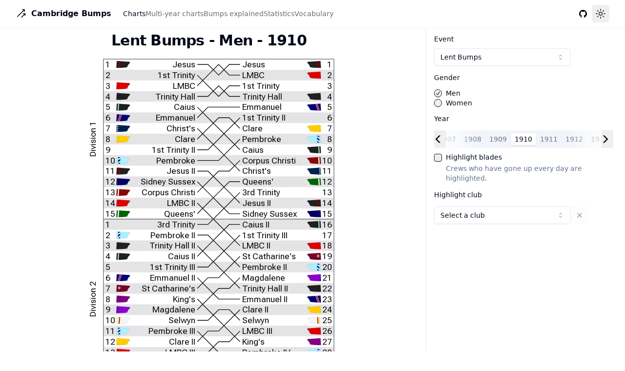

--- FILE ---
content_type: text/html; charset=utf-8
request_url: https://www.cambridgebumps.com/charts/lents/men/1910
body_size: 10117
content:
<!DOCTYPE html><!--thIPz9RWy6MK9Nr3irveS--><html lang="en"><head><meta charSet="utf-8"/><meta name="viewport" content="width=device-width, initial-scale=1"/><link rel="preload" href="/_next/static/media/4473ecc91f70f139-s.p.woff" as="font" crossorigin="" type="font/woff"/><link rel="preload" href="/_next/static/media/463dafcda517f24f-s.p.woff" as="font" crossorigin="" type="font/woff"/><link rel="preload" href="/_next/static/media/8138833c73aa2d97-s.p.woff2" as="font" crossorigin="" type="font/woff2"/><link rel="stylesheet" href="/_next/static/css/f63aca26da74d8f7.css" data-precedence="next"/><link rel="preload" as="script" fetchPriority="low" href="/_next/static/chunks/webpack-b6a0e49765624fba.js"/><script src="/_next/static/chunks/4bd1b696-c023c6e3521b1417.js" async=""></script><script src="/_next/static/chunks/255-cb395327542b56ef.js" async=""></script><script src="/_next/static/chunks/main-app-f9b5d20365cb8be2.js" async=""></script><script src="/_next/static/chunks/0e5ce63c-fb9ffd8126f8dc24.js" async=""></script><script src="/_next/static/chunks/405-041ce9c1b8b19a80.js" async=""></script><script src="/_next/static/chunks/619-ba102abea3e3d0e4.js" async=""></script><script src="/_next/static/chunks/413-7844792b4cde0d93.js" async=""></script><script src="/_next/static/chunks/424-f6b2f0b5d9bc1cd8.js" async=""></script><script src="/_next/static/chunks/144-91835b22973f9d7b.js" async=""></script><script src="/_next/static/chunks/591-b0367dea38b4548f.js" async=""></script><script src="/_next/static/chunks/app/layout-e1869462bb2e2d5b.js" async=""></script><script src="/_next/static/chunks/356-5cad24532f4c0e5d.js" async=""></script><script src="/_next/static/chunks/app/page-4f9488e66be7673a.js" async=""></script><script src="/_next/static/chunks/830-d7bbc2a4fca61651.js" async=""></script><script src="/_next/static/chunks/534-75a41b88b94eab37.js" async=""></script><script src="/_next/static/chunks/956-2c149e606d50b3bc.js" async=""></script><script src="/_next/static/chunks/209-4375f85382124e08.js" async=""></script><script src="/_next/static/chunks/app/charts/layout-4aaa6f805e3db192.js" async=""></script><script src="/_next/static/chunks/60c99cca-33ab606afa150340.js" async=""></script><script src="/_next/static/chunks/app/charts/%5Bevent%5D/%5Bgender%5D/%5Byear%5D/page-87e16fc4776fcd8a.js" async=""></script><link rel="preload" href="/_next/static/css/d4d2d61397673112.css" as="style"/><link rel="preload" href="/_next/static/css/4141e161c868baa9.css" as="style"/><link rel="preload" href="https://www.googletagmanager.com/gtag/js?id=G-D36QPGEJ6T" as="script"/><meta name="next-size-adjust" content=""/><title>Chart - Lent Bumps - Men - 1910 | Cambridge Bumps</title><meta name="description" content="Bumps charts, statistics, and more."/><link rel="author" href="https://www.walley.org.uk"/><meta name="author" content="John Walley"/><meta name="keywords" content="Bumps,rowing,charts,Cambridge,Oxford,Eights,Lents,Mays,Torpids"/><meta name="creator" content="John Walley"/><meta name="chrome" content="nointentdetection"/><meta name="format-detection" content="telephone=no, date=no, address=no, email=no"/><link rel="icon" href="/favicon.ico" type="image/x-icon" sizes="48x48"/><script src="/_next/static/chunks/polyfills-42372ed130431b0a.js" noModule=""></script></head><body class="__variable_ef23df __variable_1235f0"><div hidden=""><!--$--><!--/$--></div><script>((a,b,c,d,e,f,g,h)=>{let i=document.documentElement,j=["light","dark"];function k(b){var c;(Array.isArray(a)?a:[a]).forEach(a=>{let c="class"===a,d=c&&f?e.map(a=>f[a]||a):e;c?(i.classList.remove(...d),i.classList.add(f&&f[b]?f[b]:b)):i.setAttribute(a,b)}),c=b,h&&j.includes(c)&&(i.style.colorScheme=c)}if(d)k(d);else try{let a=localStorage.getItem(b)||c,d=g&&"system"===a?window.matchMedia("(prefers-color-scheme: dark)").matches?"dark":"light":a;k(d)}catch(a){}})("class","theme","system",null,["light","dark"],null,true,true)</script><header class="sticky top-0 z-50 w-full border-b border-border/40 bg-background/95 backdrop-blur supports-[backdrop-filter]:bg-background/60"><div class="container flex h-14 max-w-screen-2xl items-center"><div class="mr-4 hidden lg:flex"><a class="mr-6 flex items-center space-x-2" href="/"><svg xmlns="http://www.w3.org/2000/svg" viewBox="0 0 256 256" class="h-6 w-6"><rect x="0" y="0" width="256" height="256" fill="none"></rect><path d="M208,128L128,208" fill="none" stroke="currentColor" stroke-linecap="round" stroke-linejoin="round" stroke-width="16"></path><path d="M208,128L166,128" fill="none" stroke="currentColor" stroke-linecap="round" stroke-linejoin="round" stroke-width="16"></path><path d="M208,128L208,170" fill="none" stroke="currentColor" stroke-linecap="round" stroke-linejoin="round" stroke-width="16"></path><path d="M192,40L150,40" fill="none" stroke="currentColor" stroke-linecap="round" stroke-linejoin="round" stroke-width="16"></path><path d="M192,40L192,82" fill="none" stroke="currentColor" stroke-linecap="round" stroke-linejoin="round" stroke-width="16"></path><path d="M192,40L40,192" fill="none" stroke="currentColor" stroke-linecap="round" stroke-linejoin="round" stroke-width="16"></path></svg><span class="hidden font-bold sm:inline-block">Cambridge Bumps</span></a><nav class="flex items-center gap-4 text-sm lg:gap-6"><a class="transition-colors hover:text-foreground/80 text-foreground" href="/charts/lents/men">Charts</a><a class="transition-colors hover:text-foreground/80 text-foreground/60" href="/multi-year-charts/lents/men">Multi-year charts</a><a class="transition-colors hover:text-foreground/80 text-foreground/60" href="/about">Bumps explained</a><a class="transition-colors hover:text-foreground/80 text-foreground/60" href="/statistics/lents/men">Statistics</a><a class="transition-colors hover:text-foreground/80 text-foreground/60" href="/vocabulary">Vocabulary</a></nav></div><button class="inline-flex items-center justify-center whitespace-nowrap rounded-md font-medium transition-colors focus-visible:outline-none focus-visible:ring-ring disabled:pointer-events-none disabled:opacity-50 hover:text-accent-foreground h-9 py-2 mr-2 px-0 text-base hover:bg-transparent focus-visible:bg-transparent focus-visible:ring-0 focus-visible:ring-offset-0 lg:hidden" type="button" aria-haspopup="dialog" aria-expanded="false" aria-controls="radix-_R_9jb_" data-state="closed"><svg stroke-width="1.5" viewBox="0 0 24 24" fill="none" xmlns="http://www.w3.org/2000/svg" class="h-5 w-5"><path d="M3 5H11" stroke="currentColor" stroke-width="1.5" stroke-linecap="round" stroke-linejoin="round"></path><path d="M3 12H16" stroke="currentColor" stroke-width="1.5" stroke-linecap="round" stroke-linejoin="round"></path><path d="M3 19H21" stroke="currentColor" stroke-width="1.5" stroke-linecap="round" stroke-linejoin="round"></path></svg><span class="sr-only">Toggle Menu</span></button><div class="flex flex-1 items-center justify-between space-x-2 md:justify-end"><div class="w-full flex-1 md:w-auto md:flex-none"></div><nav class="flex items-center"><a target="_blank" rel="noreferrer" href="https://github.com/johnwalley/bumps-results"><div class="inline-flex items-center justify-center whitespace-nowrap rounded-md text-sm font-medium transition-colors focus-visible:outline-none focus-visible:ring-1 focus-visible:ring-ring disabled:pointer-events-none disabled:opacity-50 hover:bg-accent hover:text-accent-foreground h-9 py-2 w-9 px-0"><svg viewBox="0 0 438.549 438.549" class="h-4 w-4"><path fill="currentColor" d="M409.132 114.573c-19.608-33.596-46.205-60.194-79.798-79.8-33.598-19.607-70.277-29.408-110.063-29.408-39.781 0-76.472 9.804-110.063 29.408-33.596 19.605-60.192 46.204-79.8 79.8C9.803 148.168 0 184.854 0 224.63c0 47.78 13.94 90.745 41.827 128.906 27.884 38.164 63.906 64.572 108.063 79.227 5.14.954 8.945.283 11.419-1.996 2.475-2.282 3.711-5.14 3.711-8.562 0-.571-.049-5.708-.144-15.417a2549.81 2549.81 0 01-.144-25.406l-6.567 1.136c-4.187.767-9.469 1.092-15.846 1-6.374-.089-12.991-.757-19.842-1.999-6.854-1.231-13.229-4.086-19.13-8.559-5.898-4.473-10.085-10.328-12.56-17.556l-2.855-6.57c-1.903-4.374-4.899-9.233-8.992-14.559-4.093-5.331-8.232-8.945-12.419-10.848l-1.999-1.431c-1.332-.951-2.568-2.098-3.711-3.429-1.142-1.331-1.997-2.663-2.568-3.997-.572-1.335-.098-2.43 1.427-3.289 1.525-.859 4.281-1.276 8.28-1.276l5.708.853c3.807.763 8.516 3.042 14.133 6.851 5.614 3.806 10.229 8.754 13.846 14.842 4.38 7.806 9.657 13.754 15.846 17.847 6.184 4.093 12.419 6.136 18.699 6.136 6.28 0 11.704-.476 16.274-1.423 4.565-.952 8.848-2.383 12.847-4.285 1.713-12.758 6.377-22.559 13.988-29.41-10.848-1.14-20.601-2.857-29.264-5.14-8.658-2.286-17.605-5.996-26.835-11.14-9.235-5.137-16.896-11.516-22.985-19.126-6.09-7.614-11.088-17.61-14.987-29.979-3.901-12.374-5.852-26.648-5.852-42.826 0-23.035 7.52-42.637 22.557-58.817-7.044-17.318-6.379-36.732 1.997-58.24 5.52-1.715 13.706-.428 24.554 3.853 10.85 4.283 18.794 7.952 23.84 10.994 5.046 3.041 9.089 5.618 12.135 7.708 17.705-4.947 35.976-7.421 54.818-7.421s37.117 2.474 54.823 7.421l10.849-6.849c7.419-4.57 16.18-8.758 26.262-12.565 10.088-3.805 17.802-4.853 23.134-3.138 8.562 21.509 9.325 40.922 2.279 58.24 15.036 16.18 22.559 35.787 22.559 58.817 0 16.178-1.958 30.497-5.853 42.966-3.9 12.471-8.941 22.457-15.125 29.979-6.191 7.521-13.901 13.85-23.131 18.986-9.232 5.14-18.182 8.85-26.84 11.136-8.662 2.286-18.415 4.004-29.263 5.146 9.894 8.562 14.842 22.077 14.842 40.539v60.237c0 3.422 1.19 6.279 3.572 8.562 2.379 2.279 6.136 2.95 11.276 1.995 44.163-14.653 80.185-41.062 108.068-79.226 27.88-38.161 41.825-81.126 41.825-128.906-.01-39.771-9.818-76.454-29.414-110.049z"></path></svg><span class="sr-only">GitHub</span></div></a><button class="inline-flex items-center justify-center whitespace-nowrap rounded-md text-sm font-medium transition-colors focus-visible:outline-none focus-visible:ring-1 focus-visible:ring-ring disabled:pointer-events-none disabled:opacity-50 hover:bg-accent hover:text-accent-foreground h-9 py-2 w-9 px-0" type="button" id="radix-_R_5djb_" aria-haspopup="menu" aria-expanded="false" data-state="closed"><svg width="15" height="15" viewBox="0 0 15 15" fill="none" xmlns="http://www.w3.org/2000/svg" class="h-[1.2rem] w-[1.2rem] rotate-0 scale-100 transition-all dark:-rotate-90 dark:scale-0"><path d="M7.5 0C7.77614 0 8 0.223858 8 0.5V2.5C8 2.77614 7.77614 3 7.5 3C7.22386 3 7 2.77614 7 2.5V0.5C7 0.223858 7.22386 0 7.5 0ZM2.1967 2.1967C2.39196 2.00144 2.70854 2.00144 2.90381 2.1967L4.31802 3.61091C4.51328 3.80617 4.51328 4.12276 4.31802 4.31802C4.12276 4.51328 3.80617 4.51328 3.61091 4.31802L2.1967 2.90381C2.00144 2.70854 2.00144 2.39196 2.1967 2.1967ZM0.5 7C0.223858 7 0 7.22386 0 7.5C0 7.77614 0.223858 8 0.5 8H2.5C2.77614 8 3 7.77614 3 7.5C3 7.22386 2.77614 7 2.5 7H0.5ZM2.1967 12.8033C2.00144 12.608 2.00144 12.2915 2.1967 12.0962L3.61091 10.682C3.80617 10.4867 4.12276 10.4867 4.31802 10.682C4.51328 10.8772 4.51328 11.1938 4.31802 11.3891L2.90381 12.8033C2.70854 12.9986 2.39196 12.9986 2.1967 12.8033ZM12.5 7C12.2239 7 12 7.22386 12 7.5C12 7.77614 12.2239 8 12.5 8H14.5C14.7761 8 15 7.77614 15 7.5C15 7.22386 14.7761 7 14.5 7H12.5ZM10.682 4.31802C10.4867 4.12276 10.4867 3.80617 10.682 3.61091L12.0962 2.1967C12.2915 2.00144 12.608 2.00144 12.8033 2.1967C12.9986 2.39196 12.9986 2.70854 12.8033 2.90381L11.3891 4.31802C11.1938 4.51328 10.8772 4.51328 10.682 4.31802ZM8 12.5C8 12.2239 7.77614 12 7.5 12C7.22386 12 7 12.2239 7 12.5V14.5C7 14.7761 7.22386 15 7.5 15C7.77614 15 8 14.7761 8 14.5V12.5ZM10.682 10.682C10.8772 10.4867 11.1938 10.4867 11.3891 10.682L12.8033 12.0962C12.9986 12.2915 12.9986 12.608 12.8033 12.8033C12.608 12.9986 12.2915 12.9986 12.0962 12.8033L10.682 11.3891C10.4867 11.1938 10.4867 10.8772 10.682 10.682ZM5.5 7.5C5.5 6.39543 6.39543 5.5 7.5 5.5C8.60457 5.5 9.5 6.39543 9.5 7.5C9.5 8.60457 8.60457 9.5 7.5 9.5C6.39543 9.5 5.5 8.60457 5.5 7.5ZM7.5 4.5C5.84315 4.5 4.5 5.84315 4.5 7.5C4.5 9.15685 5.84315 10.5 7.5 10.5C9.15685 10.5 10.5 9.15685 10.5 7.5C10.5 5.84315 9.15685 4.5 7.5 4.5Z" fill="currentColor" fill-rule="evenodd" clip-rule="evenodd"></path></svg><svg width="15" height="15" viewBox="0 0 15 15" fill="none" xmlns="http://www.w3.org/2000/svg" class="absolute h-[1.2rem] w-[1.2rem] rotate-90 scale-0 transition-all dark:rotate-0 dark:scale-100"><path d="M2.89998 0.499976C2.89998 0.279062 2.72089 0.0999756 2.49998 0.0999756C2.27906 0.0999756 2.09998 0.279062 2.09998 0.499976V1.09998H1.49998C1.27906 1.09998 1.09998 1.27906 1.09998 1.49998C1.09998 1.72089 1.27906 1.89998 1.49998 1.89998H2.09998V2.49998C2.09998 2.72089 2.27906 2.89998 2.49998 2.89998C2.72089 2.89998 2.89998 2.72089 2.89998 2.49998V1.89998H3.49998C3.72089 1.89998 3.89998 1.72089 3.89998 1.49998C3.89998 1.27906 3.72089 1.09998 3.49998 1.09998H2.89998V0.499976ZM5.89998 3.49998C5.89998 3.27906 5.72089 3.09998 5.49998 3.09998C5.27906 3.09998 5.09998 3.27906 5.09998 3.49998V4.09998H4.49998C4.27906 4.09998 4.09998 4.27906 4.09998 4.49998C4.09998 4.72089 4.27906 4.89998 4.49998 4.89998H5.09998V5.49998C5.09998 5.72089 5.27906 5.89998 5.49998 5.89998C5.72089 5.89998 5.89998 5.72089 5.89998 5.49998V4.89998H6.49998C6.72089 4.89998 6.89998 4.72089 6.89998 4.49998C6.89998 4.27906 6.72089 4.09998 6.49998 4.09998H5.89998V3.49998ZM1.89998 6.49998C1.89998 6.27906 1.72089 6.09998 1.49998 6.09998C1.27906 6.09998 1.09998 6.27906 1.09998 6.49998V7.09998H0.499976C0.279062 7.09998 0.0999756 7.27906 0.0999756 7.49998C0.0999756 7.72089 0.279062 7.89998 0.499976 7.89998H1.09998V8.49998C1.09998 8.72089 1.27906 8.89997 1.49998 8.89997C1.72089 8.89997 1.89998 8.72089 1.89998 8.49998V7.89998H2.49998C2.72089 7.89998 2.89998 7.72089 2.89998 7.49998C2.89998 7.27906 2.72089 7.09998 2.49998 7.09998H1.89998V6.49998ZM8.54406 0.98184L8.24618 0.941586C8.03275 0.917676 7.90692 1.1655 8.02936 1.34194C8.17013 1.54479 8.29981 1.75592 8.41754 1.97445C8.91878 2.90485 9.20322 3.96932 9.20322 5.10022C9.20322 8.37201 6.82247 11.0878 3.69887 11.6097C3.45736 11.65 3.20988 11.6772 2.96008 11.6906C2.74563 11.702 2.62729 11.9535 2.77721 12.1072C2.84551 12.1773 2.91535 12.2458 2.98667 12.3128L3.05883 12.3795L3.31883 12.6045L3.50684 12.7532L3.62796 12.8433L3.81491 12.9742L3.99079 13.089C4.11175 13.1651 4.23536 13.2375 4.36157 13.3059L4.62496 13.4412L4.88553 13.5607L5.18837 13.6828L5.43169 13.7686C5.56564 13.8128 5.70149 13.8529 5.83857 13.8885C5.94262 13.9155 6.04767 13.9401 6.15405 13.9622C6.27993 13.9883 6.40713 14.0109 6.53544 14.0298L6.85241 14.0685L7.11934 14.0892C7.24637 14.0965 7.37436 14.1002 7.50322 14.1002C11.1483 14.1002 14.1032 11.1453 14.1032 7.50023C14.1032 7.25044 14.0893 7.00389 14.0623 6.76131L14.0255 6.48407C13.991 6.26083 13.9453 6.04129 13.8891 5.82642C13.8213 5.56709 13.7382 5.31398 13.6409 5.06881L13.5279 4.80132L13.4507 4.63542L13.3766 4.48666C13.2178 4.17773 13.0353 3.88295 12.8312 3.60423L12.6782 3.40352L12.4793 3.16432L12.3157 2.98361L12.1961 2.85951L12.0355 2.70246L11.8134 2.50184L11.4925 2.24191L11.2483 2.06498L10.9562 1.87446L10.6346 1.68894L10.3073 1.52378L10.1938 1.47176L9.95488 1.3706L9.67791 1.2669L9.42566 1.1846L9.10075 1.09489L8.83599 1.03486L8.54406 0.98184ZM10.4032 5.30023C10.4032 4.27588 10.2002 3.29829 9.83244 2.40604C11.7623 3.28995 13.1032 5.23862 13.1032 7.50023C13.1032 10.593 10.596 13.1002 7.50322 13.1002C6.63646 13.1002 5.81597 12.9036 5.08355 12.5522C6.5419 12.0941 7.81081 11.2082 8.74322 10.0416C8.87963 10.2284 9.10028 10.3497 9.34928 10.3497C9.76349 10.3497 10.0993 10.0139 10.0993 9.59971C10.0993 9.24256 9.84965 8.94373 9.51535 8.86816C9.57741 8.75165 9.63653 8.63334 9.6926 8.51332C9.88358 8.63163 10.1088 8.69993 10.35 8.69993C11.0403 8.69993 11.6 8.14028 11.6 7.44993C11.6 6.75976 11.0406 6.20024 10.3505 6.19993C10.3853 5.90487 10.4032 5.60464 10.4032 5.30023Z" fill="currentColor" fill-rule="evenodd" clip-rule="evenodd"></path></svg><span class="sr-only">Toggle theme</span></button></nav></div></div></header><main class="flex-1"><!--$!--><template data-dgst="BAILOUT_TO_CLIENT_SIDE_RENDERING"></template><!--/$--></main><script src="/_next/static/chunks/webpack-b6a0e49765624fba.js" id="_R_" async=""></script><script>(self.__next_f=self.__next_f||[]).push([0])</script><script>self.__next_f.push([1,"1:\"$Sreact.fragment\"\n2:I[5134,[\"105\",\"static/chunks/0e5ce63c-fb9ffd8126f8dc24.js\",\"405\",\"static/chunks/405-041ce9c1b8b19a80.js\",\"619\",\"static/chunks/619-ba102abea3e3d0e4.js\",\"413\",\"static/chunks/413-7844792b4cde0d93.js\",\"424\",\"static/chunks/424-f6b2f0b5d9bc1cd8.js\",\"144\",\"static/chunks/144-91835b22973f9d7b.js\",\"591\",\"static/chunks/591-b0367dea38b4548f.js\",\"177\",\"static/chunks/app/layout-e1869462bb2e2d5b.js\"],\"ThemeProvider\"]\n3:I[1782,[\"105\",\"static/chunks/0e5ce63c-fb9ffd8126f8dc24.js\",\"405\",\"static/chunks/405-041ce9c1b8b19a80.js\",\"619\",\"static/chunks/619-ba102abea3e3d0e4.js\",\"413\",\"static/chunks/413-7844792b4cde0d93.js\",\"424\",\"static/chunks/424-f6b2f0b5d9bc1cd8.js\",\"144\",\"static/chunks/144-91835b22973f9d7b.js\",\"591\",\"static/chunks/591-b0367dea38b4548f.js\",\"177\",\"static/chunks/app/layout-e1869462bb2e2d5b.js\"],\"MainNav\"]\n4:I[2285,[\"105\",\"static/chunks/0e5ce63c-fb9ffd8126f8dc24.js\",\"405\",\"static/chunks/405-041ce9c1b8b19a80.js\",\"619\",\"static/chunks/619-ba102abea3e3d0e4.js\",\"413\",\"static/chunks/413-7844792b4cde0d93.js\",\"424\",\"static/chunks/424-f6b2f0b5d9bc1cd8.js\",\"144\",\"static/chunks/144-91835b22973f9d7b.js\",\"591\",\"static/chunks/591-b0367dea38b4548f.js\",\"177\",\"static/chunks/app/layout-e1869462bb2e2d5b.js\"],\"MobileNav\"]\n5:I[2619,[\"405\",\"static/chunks/405-041ce9c1b8b19a80.js\",\"619\",\"static/chunks/619-ba102abea3e3d0e4.js\",\"356\",\"static/chunks/356-5cad24532f4c0e5d.js\",\"974\",\"static/chunks/app/page-4f9488e66be7673a.js\"],\"\"]\n11:I[7150,[],\"\"]\n:HL[\"/_next/static/media/4473ecc91f70f139-s.p.woff\",\"font\",{\"crossOrigin\":\"\",\"type\":\"font/woff\"}]\n:HL[\"/_next/static/media/463dafcda517f24f-s.p.woff\",\"font\",{\"crossOrigin\":\"\",\"type\":\"font/woff\"}]\n:HL[\"/_next/static/css/f63aca26da74d8f7.css\",\"style\"]\n:HL[\"/_next/static/media/8138833c73aa2d97-s.p.woff2\",\"font\",{\"crossOrigin\":\"\",\"type\":\"font/woff2\"}]\n:HL[\"/_next/static/css/d4d2d61397673112.css\",\"style\"]\n:HL[\"/_next/static/css/4141e161c868baa9.css\",\"style\"]\n6:T843,"])</script><script>self.__next_f.push([1,"M409.132 114.573c-19.608-33.596-46.205-60.194-79.798-79.8-33.598-19.607-70.277-29.408-110.063-29.408-39.781 0-76.472 9.804-110.063 29.408-33.596 19.605-60.192 46.204-79.8 79.8C9.803 148.168 0 184.854 0 224.63c0 47.78 13.94 90.745 41.827 128.906 27.884 38.164 63.906 64.572 108.063 79.227 5.14.954 8.945.283 11.419-1.996 2.475-2.282 3.711-5.14 3.711-8.562 0-.571-.049-5.708-.144-15.417a2549.81 2549.81 0 01-.144-25.406l-6.567 1.136c-4.187.767-9.469 1.092-15.846 1-6.374-.089-12.991-.757-19.842-1.999-6.854-1.231-13.229-4.086-19.13-8.559-5.898-4.473-10.085-10.328-12.56-17.556l-2.855-6.57c-1.903-4.374-4.899-9.233-8.992-14.559-4.093-5.331-8.232-8.945-12.419-10.848l-1.999-1.431c-1.332-.951-2.568-2.098-3.711-3.429-1.142-1.331-1.997-2.663-2.568-3.997-.572-1.335-.098-2.43 1.427-3.289 1.525-.859 4.281-1.276 8.28-1.276l5.708.853c3.807.763 8.516 3.042 14.133 6.851 5.614 3.806 10.229 8.754 13.846 14.842 4.38 7.806 9.657 13.754 15.846 17.847 6.184 4.093 12.419 6.136 18.699 6.136 6.28 0 11.704-.476 16.274-1.423 4.565-.952 8.848-2.383 12.847-4.285 1.713-12.758 6.377-22.559 13.988-29.41-10.848-1.14-20.601-2.857-29.264-5.14-8.658-2.286-17.605-5.996-26.835-11.14-9.235-5.137-16.896-11.516-22.985-19.126-6.09-7.614-11.088-17.61-14.987-29.979-3.901-12.374-5.852-26.648-5.852-42.826 0-23.035 7.52-42.637 22.557-58.817-7.044-17.318-6.379-36.732 1.997-58.24 5.52-1.715 13.706-.428 24.554 3.853 10.85 4.283 18.794 7.952 23.84 10.994 5.046 3.041 9.089 5.618 12.135 7.708 17.705-4.947 35.976-7.421 54.818-7.421s37.117 2.474 54.823 7.421l10.849-6.849c7.419-4.57 16.18-8.758 26.262-12.565 10.088-3.805 17.802-4.853 23.134-3.138 8.562 21.509 9.325 40.922 2.279 58.24 15.036 16.18 22.559 35.787 22.559 58.817 0 16.178-1.958 30.497-5.853 42.966-3.9 12.471-8.941 22.457-15.125 29.979-6.191 7.521-13.901 13.85-23.131 18.986-9.232 5.14-18.182 8.85-26.84 11.136-8.662 2.286-18.415 4.004-29.263 5.146 9.894 8.562 14.842 22.077 14.842 40.539v60.237c0 3.422 1.19 6.279 3.572 8.562 2.379 2.279 6.136 2.95 11.276 1.995 44.163-14.653 80.185-41.062 108.068-79.226 27.88-38.161 41.825-81.126 41.825-128.906-.01-39.771-9.818-76.454-29.414-110.049z"])</script><script>self.__next_f.push([1,"0:{\"P\":null,\"b\":\"thIPz9RWy6MK9Nr3irveS\",\"p\":\"\",\"c\":[\"\",\"charts\",\"lents\",\"men\",\"1910\"],\"i\":false,\"f\":[[[\"\",{\"children\":[\"charts\",{\"children\":[[\"event\",\"lents\",\"d\"],{\"children\":[[\"gender\",\"men\",\"d\"],{\"children\":[[\"year\",\"1910\",\"d\"],{\"children\":[\"__PAGE__\",{}]}]}]}]}]},\"$undefined\",\"$undefined\",true],[\"\",[\"$\",\"$1\",\"c\",{\"children\":[[[\"$\",\"link\",\"0\",{\"rel\":\"stylesheet\",\"href\":\"/_next/static/css/f63aca26da74d8f7.css\",\"precedence\":\"next\",\"crossOrigin\":\"$undefined\",\"nonce\":\"$undefined\"}]],[\"$\",\"html\",null,{\"lang\":\"en\",\"suppressHydrationWarning\":true,\"children\":[[\"$\",\"body\",null,{\"className\":\"__variable_ef23df __variable_1235f0\",\"children\":[\"$\",\"$L2\",null,{\"attribute\":\"class\",\"defaultTheme\":\"system\",\"enableSystem\":true,\"disableTransitionOnChange\":true,\"children\":[[\"$\",\"header\",null,{\"className\":\"sticky top-0 z-50 w-full border-b border-border/40 bg-background/95 backdrop-blur supports-[backdrop-filter]:bg-background/60\",\"children\":[\"$\",\"div\",null,{\"className\":\"container flex h-14 max-w-screen-2xl items-center\",\"children\":[[\"$\",\"$L3\",null,{}],[\"$\",\"$L4\",null,{}],[\"$\",\"div\",null,{\"className\":\"flex flex-1 items-center justify-between space-x-2 md:justify-end\",\"children\":[[\"$\",\"div\",null,{\"className\":\"w-full flex-1 md:w-auto md:flex-none\"}],[\"$\",\"nav\",null,{\"className\":\"flex items-center\",\"children\":[[\"$\",\"$L5\",null,{\"href\":\"https://github.com/johnwalley/bumps-results\",\"target\":\"_blank\",\"rel\":\"noreferrer\",\"children\":[\"$\",\"div\",null,{\"className\":\"inline-flex items-center justify-center whitespace-nowrap rounded-md text-sm font-medium transition-colors focus-visible:outline-none focus-visible:ring-1 focus-visible:ring-ring disabled:pointer-events-none disabled:opacity-50 hover:bg-accent hover:text-accent-foreground h-9 py-2 w-9 px-0\",\"children\":[[\"$\",\"svg\",null,{\"viewBox\":\"0 0 438.549 438.549\",\"className\":\"h-4 w-4\",\"children\":[\"$\",\"path\",null,{\"fill\":\"currentColor\",\"d\":\"$6\"}]}],\"$L7\"]}]}],\"$L8\"]}]]}]]}]}],\"$L9\"]}]}],\"$La\"]}]]}],{\"children\":[\"charts\",\"$Lb\",{\"children\":[[\"event\",\"lents\",\"d\"],\"$Lc\",{\"children\":[[\"gender\",\"men\",\"d\"],\"$Ld\",{\"children\":[[\"year\",\"1910\",\"d\"],\"$Le\",{\"children\":[\"__PAGE__\",\"$Lf\",{},null,false]},null,false]},null,false]},null,false]},null,false]},null,false],\"$L10\",false]],\"m\":\"$undefined\",\"G\":[\"$11\",[]],\"s\":false,\"S\":true}\n"])</script><script>self.__next_f.push([1,"12:I[7344,[\"105\",\"static/chunks/0e5ce63c-fb9ffd8126f8dc24.js\",\"405\",\"static/chunks/405-041ce9c1b8b19a80.js\",\"619\",\"static/chunks/619-ba102abea3e3d0e4.js\",\"413\",\"static/chunks/413-7844792b4cde0d93.js\",\"424\",\"static/chunks/424-f6b2f0b5d9bc1cd8.js\",\"144\",\"static/chunks/144-91835b22973f9d7b.js\",\"591\",\"static/chunks/591-b0367dea38b4548f.js\",\"177\",\"static/chunks/app/layout-e1869462bb2e2d5b.js\"],\"ModeToggle\"]\n13:I[9766,[],\"\"]\n14:I[8924,[],\"\"]\n15:I[8332,[\"105\",\"static/chunks/0e5ce63c-fb9ffd8126f8dc24.js\",\"405\",\"static/chunks/405-041ce9c1b8b19a80.js\",\"619\",\"static/chunks/619-ba102abea3e3d0e4.js\",\"413\",\"static/chunks/413-7844792b4cde0d93.js\",\"424\",\"static/chunks/424-f6b2f0b5d9bc1cd8.js\",\"144\",\"static/chunks/144-91835b22973f9d7b.js\",\"591\",\"static/chunks/591-b0367dea38b4548f.js\",\"177\",\"static/chunks/app/layout-e1869462bb2e2d5b.js\"],\"GoogleAnalytics\"]\n16:I[7989,[],\"ClientSegmentRoot\"]\n17:I[2902,[\"105\",\"static/chunks/0e5ce63c-fb9ffd8126f8dc24.js\",\"405\",\"static/chunks/405-041ce9c1b8b19a80.js\",\"619\",\"static/chunks/619-ba102abea3e3d0e4.js\",\"413\",\"static/chunks/413-7844792b4cde0d93.js\",\"424\",\"static/chunks/424-f6b2f0b5d9bc1cd8.js\",\"830\",\"static/chunks/830-d7bbc2a4fca61651.js\",\"144\",\"static/chunks/144-91835b22973f9d7b.js\",\"534\",\"static/chunks/534-75a41b88b94eab37.js\",\"956\",\"static/chunks/956-2c149e606d50b3bc.js\",\"209\",\"static/chunks/209-4375f85382124e08.js\",\"569\",\"static/chunks/app/charts/layout-4aaa6f805e3db192.js\"],\"default\"]\n1a:I[4431,[],\"OutletBoundary\"]\n1c:I[5278,[],\"AsyncMetadataOutlet\"]\n1e:I[4431,[],\"ViewportBoundary\"]\n20:I[4431,[],\"MetadataBoundary\"]\n21:\"$Sreact.suspense\"\n7:[\"$\",\"span\",null,{\"className\":\"sr-only\",\"children\":\"GitHub\"}]\n8:[\"$\",\"$L12\",null,{}]\n"])</script><script>self.__next_f.push([1,"9:[\"$\",\"main\",null,{\"className\":\"flex-1\",\"children\":[\"$\",\"$L13\",null,{\"parallelRouterKey\":\"children\",\"error\":\"$undefined\",\"errorStyles\":\"$undefined\",\"errorScripts\":\"$undefined\",\"template\":[\"$\",\"$L14\",null,{}],\"templateStyles\":\"$undefined\",\"templateScripts\":\"$undefined\",\"notFound\":[[[\"$\",\"title\",null,{\"children\":\"404: This page could not be found.\"}],[\"$\",\"div\",null,{\"style\":{\"fontFamily\":\"system-ui,\\\"Segoe UI\\\",Roboto,Helvetica,Arial,sans-serif,\\\"Apple Color Emoji\\\",\\\"Segoe UI Emoji\\\"\",\"height\":\"100vh\",\"textAlign\":\"center\",\"display\":\"flex\",\"flexDirection\":\"column\",\"alignItems\":\"center\",\"justifyContent\":\"center\"},\"children\":[\"$\",\"div\",null,{\"children\":[[\"$\",\"style\",null,{\"dangerouslySetInnerHTML\":{\"__html\":\"body{color:#000;background:#fff;margin:0}.next-error-h1{border-right:1px solid rgba(0,0,0,.3)}@media (prefers-color-scheme:dark){body{color:#fff;background:#000}.next-error-h1{border-right:1px solid rgba(255,255,255,.3)}}\"}}],[\"$\",\"h1\",null,{\"className\":\"next-error-h1\",\"style\":{\"display\":\"inline-block\",\"margin\":\"0 20px 0 0\",\"padding\":\"0 23px 0 0\",\"fontSize\":24,\"fontWeight\":500,\"verticalAlign\":\"top\",\"lineHeight\":\"49px\"},\"children\":404}],[\"$\",\"div\",null,{\"style\":{\"display\":\"inline-block\"},\"children\":[\"$\",\"h2\",null,{\"style\":{\"fontSize\":14,\"fontWeight\":400,\"lineHeight\":\"49px\",\"margin\":0},\"children\":\"This page could not be found.\"}]}]]}]}]],[]],\"forbidden\":\"$undefined\",\"unauthorized\":\"$undefined\"}]}]\n"])</script><script>self.__next_f.push([1,"a:[\"$\",\"$L15\",null,{\"gaId\":\"G-D36QPGEJ6T\"}]\nb:[\"$\",\"$1\",\"c\",{\"children\":[null,[\"$\",\"$L16\",null,{\"Component\":\"$17\",\"slots\":{\"children\":[\"$\",\"$L13\",null,{\"parallelRouterKey\":\"children\",\"error\":\"$undefined\",\"errorStyles\":\"$undefined\",\"errorScripts\":\"$undefined\",\"template\":[\"$\",\"$L14\",null,{}],\"templateStyles\":\"$undefined\",\"templateScripts\":\"$undefined\",\"notFound\":\"$undefined\",\"forbidden\":\"$undefined\",\"unauthorized\":\"$undefined\"}]},\"params\":{},\"promise\":\"$@18\"}]]}]\nc:[\"$\",\"$1\",\"c\",{\"children\":[null,[\"$\",\"$L13\",null,{\"parallelRouterKey\":\"children\",\"error\":\"$undefined\",\"errorStyles\":\"$undefined\",\"errorScripts\":\"$undefined\",\"template\":[\"$\",\"$L14\",null,{}],\"templateStyles\":\"$undefined\",\"templateScripts\":\"$undefined\",\"notFound\":\"$undefined\",\"forbidden\":\"$undefined\",\"unauthorized\":\"$undefined\"}]]}]\nd:[\"$\",\"$1\",\"c\",{\"children\":[null,[\"$\",\"$L13\",null,{\"parallelRouterKey\":\"children\",\"error\":\"$undefined\",\"errorStyles\":\"$undefined\",\"errorScripts\":\"$undefined\",\"template\":[\"$\",\"$L14\",null,{}],\"templateStyles\":\"$undefined\",\"templateScripts\":\"$undefined\",\"notFound\":\"$undefined\",\"forbidden\":\"$undefined\",\"unauthorized\":\"$undefined\"}]]}]\ne:[\"$\",\"$1\",\"c\",{\"children\":[null,[\"$\",\"$L13\",null,{\"parallelRouterKey\":\"children\",\"error\":\"$undefined\",\"errorStyles\":\"$undefined\",\"errorScripts\":\"$undefined\",\"template\":[\"$\",\"$L14\",null,{}],\"templateStyles\":\"$undefined\",\"templateScripts\":\"$undefined\",\"notFound\":\"$undefined\",\"forbidden\":\"$undefined\",\"unauthorized\":\"$undefined\"}]]}]\nf:[\"$\",\"$1\",\"c\",{\"children\":[\"$L19\",[[\"$\",\"link\",\"0\",{\"rel\":\"stylesheet\",\"href\":\"/_next/static/css/d4d2d61397673112.css\",\"precedence\":\"next\",\"crossOrigin\":\"$undefined\",\"nonce\":\"$undefined\"}],[\"$\",\"link\",\"1\",{\"rel\":\"stylesheet\",\"href\":\"/_next/static/css/4141e161c868baa9.css\",\"precedence\":\"next\",\"crossOrigin\":\"$undefined\",\"nonce\":\"$undefined\"}]],[\"$\",\"$L1a\",null,{\"children\":[\"$L1b\",[\"$\",\"$L1c\",null,{\"promise\":\"$@1d\"}]]}]]}]\n10:[\"$\",\"$1\",\"h\",{\"children\":[null,[[\"$\",\"$L1e\",null,{\"children\":\"$L1f\"}],[\"$\",\"meta\",null,{\"name\":\"next-size-adjust\",\"content\":\"\"}]],[\"$\",\"$L20\",null,{\"c"])</script><script>self.__next_f.push([1,"hildren\":[\"$\",\"div\",null,{\"hidden\":true,\"children\":[\"$\",\"$21\",null,{\"fallback\":null,\"children\":\"$L22\"}]}]}]]}]\n"])</script><script>self.__next_f.push([1,"18:\"$b:props:children:1:props:params\"\n"])</script><script>self.__next_f.push([1,"23:I[9827,[\"293\",\"static/chunks/60c99cca-33ab606afa150340.js\",\"395\",\"static/chunks/app/charts/%5Bevent%5D/%5Bgender%5D/%5Byear%5D/page-87e16fc4776fcd8a.js\"],\"default\"]\n"])</script><script>self.__next_f.push([1,"19:[\"$\",\"div\",null,{\"className\":\"w-full flex flex-col items-center mb-4\",\"children\":[\"$\",\"div\",null,{\"className\":\"w-full max-w-[520px]\",\"children\":[\"$\",\"$L23\",null,{\"data\":{\"crews\":[{\"blades\":true,\"club_end\":\"Jesus\",\"club\":\"Jesus\",\"end\":\"Jesus\",\"gain\":0,\"highlight\":false,\"num_name\":\"Jesus I\",\"number\":1,\"start\":\"Jesus\",\"withdrawn\":false},{\"blades\":false,\"club_end\":\"LMBC\",\"club\":\"1st Trinity\",\"end\":\"LMBC\",\"gain\":-1,\"highlight\":false,\"num_name\":\"1st Trinity I\",\"number\":1,\"start\":\"1st Trinity\",\"withdrawn\":false},{\"blades\":false,\"club_end\":\"1st Trinity\",\"club\":\"LMBC\",\"end\":\"1st Trinity\",\"gain\":1,\"highlight\":false,\"num_name\":\"LMBC I\",\"number\":1,\"start\":\"LMBC\",\"withdrawn\":false},{\"blades\":false,\"club_end\":\"Trinity Hall\",\"club\":\"Trinity Hall\",\"end\":\"Trinity Hall\",\"gain\":0,\"highlight\":false,\"num_name\":\"Trinity Hall I\",\"number\":1,\"start\":\"Trinity Hall\",\"withdrawn\":false},{\"blades\":false,\"club_end\":\"Emmanuel\",\"club\":\"Caius\",\"end\":\"Emmanuel\",\"gain\":-4,\"highlight\":false,\"num_name\":\"Caius I\",\"number\":1,\"start\":\"Caius\",\"withdrawn\":false},{\"blades\":false,\"club_end\":\"1st Trinity\",\"club\":\"Emmanuel\",\"end\":\"1st Trinity II\",\"gain\":1,\"highlight\":false,\"num_name\":\"Emmanuel I\",\"number\":1,\"start\":\"Emmanuel\",\"withdrawn\":false},{\"blades\":false,\"club_end\":\"Clare\",\"club\":\"Christ's\",\"end\":\"Clare\",\"gain\":-4,\"highlight\":false,\"num_name\":\"Christ's I\",\"number\":1,\"start\":\"Christ's\",\"withdrawn\":false},{\"blades\":false,\"club_end\":\"Pembroke\",\"club\":\"Clare\",\"end\":\"Pembroke\",\"gain\":1,\"highlight\":false,\"num_name\":\"Clare I\",\"number\":1,\"start\":\"Clare\",\"withdrawn\":false},{\"blades\":false,\"club_end\":\"Caius\",\"club\":\"1st Trinity\",\"end\":\"Caius\",\"gain\":3,\"highlight\":false,\"num_name\":\"1st Trinity II\",\"number\":2,\"start\":\"1st Trinity II\",\"withdrawn\":false},{\"blades\":false,\"club_end\":\"Corpus Christi\",\"club\":\"Pembroke\",\"end\":\"Corpus Christi\",\"gain\":2,\"highlight\":false,\"num_name\":\"Pembroke I\",\"number\":1,\"start\":\"Pembroke\",\"withdrawn\":false},{\"blades\":false,\"club_end\":\"Christ's\",\"club\":\"Jesus\",\"end\":\"Christ's\",\"gain\":-3,\"highlight\":false,\"num_name\":\"Jesus II\",\"number\":2,\"start\":\"Jesus II\",\"withdrawn\":false},{\"blades\":false,\"club_end\":\"Queens'\",\"club\":\"Sidney Sussex\",\"end\":\"Queens'\",\"gain\":-3,\"highlight\":false,\"num_name\":\"Sidney Sussex I\",\"number\":1,\"start\":\"Sidney Sussex\",\"withdrawn\":false},{\"blades\":false,\"club_end\":\"3rd Trinity\",\"club\":\"Corpus Christi\",\"end\":\"3rd Trinity\",\"gain\":3,\"highlight\":false,\"num_name\":\"Corpus Christi I\",\"number\":1,\"start\":\"Corpus Christi\",\"withdrawn\":false},{\"blades\":false,\"club_end\":\"Jesus\",\"club\":\"LMBC\",\"end\":\"Jesus II\",\"gain\":-4,\"highlight\":false,\"num_name\":\"LMBC II\",\"number\":2,\"start\":\"LMBC II\",\"withdrawn\":false},{\"blades\":false,\"club_end\":\"Sidney Sussex\",\"club\":\"Queens'\",\"end\":\"Sidney Sussex\",\"gain\":3,\"highlight\":false,\"num_name\":\"Queens' I\",\"number\":1,\"start\":\"Queens'\",\"withdrawn\":false},{\"blades\":false,\"club_end\":\"Caius\",\"club\":\"3rd Trinity\",\"end\":\"Caius II\",\"gain\":3,\"highlight\":false,\"num_name\":\"3rd Trinity I\",\"number\":1,\"start\":\"3rd Trinity\",\"withdrawn\":false},{\"blades\":false,\"club_end\":\"1st Trinity\",\"club\":\"Pembroke\",\"end\":\"1st Trinity III\",\"gain\":-3,\"highlight\":false,\"num_name\":\"Pembroke II\",\"number\":2,\"start\":\"Pembroke II\",\"withdrawn\":false},{\"blades\":false,\"club_end\":\"LMBC\",\"club\":\"Trinity Hall\",\"end\":\"LMBC II\",\"gain\":-4,\"highlight\":false,\"num_name\":\"Trinity Hall II\",\"number\":2,\"start\":\"Trinity Hall II\",\"withdrawn\":false},{\"blades\":false,\"club_end\":\"St Catharine's\",\"club\":\"Caius\",\"end\":\"St Catharine's\",\"gain\":3,\"highlight\":false,\"num_name\":\"Caius II\",\"number\":2,\"start\":\"Caius II\",\"withdrawn\":false},{\"blades\":false,\"club_end\":\"Pembroke\",\"club\":\"1st Trinity\",\"end\":\"Pembroke II\",\"gain\":3,\"highlight\":false,\"num_name\":\"1st Trinity III\",\"number\":3,\"start\":\"1st Trinity III\",\"withdrawn\":false},{\"blades\":false,\"club_end\":\"Magdalene\",\"club\":\"Emmanuel\",\"end\":\"Magdalene\",\"gain\":-2,\"highlight\":false,\"num_name\":\"Emmanuel II\",\"number\":2,\"start\":\"Emmanuel II\",\"withdrawn\":false},{\"blades\":false,\"club_end\":\"Trinity Hall\",\"club\":\"St Catharine's\",\"end\":\"Trinity Hall II\",\"gain\":3,\"highlight\":false,\"num_name\":\"St Catharine's I\",\"number\":1,\"start\":\"St Catharine's\",\"withdrawn\":false},{\"blades\":false,\"club_end\":\"Emmanuel\",\"club\":\"King's\",\"end\":\"Emmanuel II\",\"gain\":-4,\"highlight\":false,\"num_name\":\"King's I\",\"number\":1,\"start\":\"King's\",\"withdrawn\":false},{\"blades\":false,\"club_end\":\"Clare\",\"club\":\"Magdalene\",\"end\":\"Clare II\",\"gain\":3,\"highlight\":false,\"num_name\":\"Magdalene I\",\"number\":1,\"start\":\"Magdalene\",\"withdrawn\":false},{\"blades\":false,\"club_end\":\"Selwyn\",\"club\":\"Selwyn\",\"end\":\"Selwyn\",\"gain\":0,\"highlight\":false,\"num_name\":\"Selwyn I\",\"number\":1,\"start\":\"Selwyn\",\"withdrawn\":false},{\"blades\":false,\"club_end\":\"LMBC\",\"club\":\"Pembroke\",\"end\":\"LMBC III\",\"gain\":-4,\"highlight\":false,\"num_name\":\"Pembroke III\",\"number\":3,\"start\":\"Pembroke III\",\"withdrawn\":false},{\"blades\":false,\"club_end\":\"King's\",\"club\":\"Clare\",\"end\":\"King's\",\"gain\":3,\"highlight\":false,\"num_name\":\"Clare II\",\"number\":2,\"start\":\"Clare II\",\"withdrawn\":false},{\"blades\":false,\"club_end\":\"Pembroke\",\"club\":\"LMBC\",\"end\":\"Pembroke IV\",\"gain\":2,\"highlight\":false,\"num_name\":\"LMBC III\",\"number\":3,\"start\":\"LMBC III\",\"withdrawn\":false},{\"blades\":false,\"club_end\":\"1st Trinity\",\"club\":\"1st Trinity\",\"end\":\"1st Trinity IV\",\"gain\":0,\"highlight\":false,\"num_name\":\"1st Trinity IV\",\"number\":4,\"start\":\"1st Trinity IV\",\"withdrawn\":false},{\"blades\":false,\"club_end\":\"Pembroke\",\"club\":\"Caius\",\"end\":\"Pembroke III\",\"gain\":-2,\"highlight\":false,\"num_name\":\"Caius III\",\"number\":3,\"start\":\"Caius III\",\"withdrawn\":false},{\"blades\":false,\"club_end\":\"King's\",\"club\":\"Selwyn\",\"end\":\"King's II\",\"gain\":-4,\"highlight\":false,\"num_name\":\"Selwyn II\",\"number\":2,\"start\":\"Selwyn II\",\"withdrawn\":false},{\"blades\":false,\"club_end\":\"Caius\",\"club\":\"Pembroke\",\"end\":\"Caius III\",\"gain\":4,\"highlight\":false,\"num_name\":\"Pembroke IV\",\"number\":4,\"start\":\"Pembroke IV\",\"withdrawn\":false},{\"blades\":false,\"club_end\":\"Trinity Hall\",\"club\":\"King's\",\"end\":\"Trinity Hall III\",\"gain\":2,\"highlight\":false,\"num_name\":\"King's II\",\"number\":2,\"start\":\"King's II\",\"withdrawn\":false},{\"blades\":false,\"club_end\":\"Peterhouse\",\"club\":\"Emmanuel\",\"end\":\"Peterhouse\",\"gain\":-4,\"highlight\":false,\"num_name\":\"Emmanuel III\",\"number\":3,\"start\":\"Emmanuel III\",\"withdrawn\":false},{\"blades\":false,\"club_end\":\"Selwyn\",\"club\":\"Trinity Hall\",\"end\":\"Selwyn II\",\"gain\":2,\"highlight\":false,\"num_name\":\"Trinity Hall III\",\"number\":3,\"start\":\"Trinity Hall III\",\"withdrawn\":false},{\"blades\":false,\"club_end\":\"Christ's\",\"club\":\"Queens'\",\"end\":\"Christ's II\",\"gain\":-4,\"highlight\":false,\"num_name\":\"Queens' II\",\"number\":2,\"start\":\"Queens' II\",\"withdrawn\":false},{\"blades\":false,\"club_end\":\"1st Trinity\",\"club\":\"Peterhouse\",\"end\":\"1st Trinity V\",\"gain\":3,\"highlight\":false,\"num_name\":\"Peterhouse I\",\"number\":1,\"start\":\"Peterhouse\",\"withdrawn\":false},{\"blades\":false,\"club_end\":\"Emmanuel\",\"club\":\"Jesus\",\"end\":\"Emmanuel III\",\"gain\":-1,\"highlight\":false,\"num_name\":\"Jesus III\",\"number\":3,\"start\":\"Jesus III\",\"withdrawn\":false},{\"blades\":false,\"club_end\":\"Jesus\",\"club\":\"Christ's\",\"end\":\"Jesus III\",\"gain\":3,\"highlight\":false,\"num_name\":\"Christ's II\",\"number\":2,\"start\":\"Christ's II\",\"withdrawn\":false},{\"blades\":false,\"club_end\":\"Queens'\",\"club\":\"Pembroke\",\"end\":\"Queens' II\",\"gain\":-4,\"highlight\":false,\"num_name\":\"Pembroke V\",\"number\":5,\"start\":\"Pembroke V\",\"withdrawn\":false},{\"blades\":true,\"club_end\":\"Downing\",\"club\":\"1st Trinity\",\"end\":\"Downing\",\"gain\":4,\"highlight\":false,\"num_name\":\"1st Trinity V\",\"number\":5,\"start\":\"1st Trinity V\",\"withdrawn\":false},{\"blades\":false,\"club_end\":\"Clare\",\"club\":\"Downing\",\"end\":\"Clare III\",\"gain\":1,\"highlight\":false,\"num_name\":\"Downing I\",\"number\":1,\"start\":\"Downing\",\"withdrawn\":false},{\"blades\":false,\"club_end\":\"Christ's\",\"club\":\"Clare\",\"end\":\"Christ's III\",\"gain\":1,\"highlight\":false,\"num_name\":\"Clare III\",\"number\":3,\"start\":\"Clare III\",\"withdrawn\":false},{\"blades\":false,\"club_end\":\"Pembroke\",\"club\":\"Magdalene\",\"end\":\"Pembroke V\",\"gain\":-2,\"highlight\":false,\"num_name\":\"Magdalene II\",\"number\":2,\"start\":\"Magdalene II\",\"withdrawn\":false},{\"blades\":false,\"club_end\":\"LMBC\",\"club\":\"Christ's\",\"end\":\"LMBC IV\",\"gain\":2,\"highlight\":false,\"num_name\":\"Christ's III\",\"number\":3,\"start\":\"Christ's III\",\"withdrawn\":false},{\"blades\":false,\"club_end\":\"Magdalene\",\"club\":\"LMBC\",\"end\":\"Magdalene II\",\"gain\":1,\"highlight\":false,\"num_name\":\"LMBC IV\",\"number\":4,\"start\":\"LMBC IV\",\"withdrawn\":false}],\"days\":4,\"distance\":2500,\"div_size\":[[15,15,16],[15,15,16],[15,15,16],[15,15,16]],\"flags\":[],\"gender\":\"Men\",\"pace\":[],\"results\":[\"rurruuuuru urruruururr ruurrruurur\",\"ruruuuurur ruuruuruur uuuruuruu\",\"ruurruururr rrururrruuu ruuruurruu\",\"uurruururu ruruuruuur rruruuurrrrr\"],\"set\":\"Lent Bumps\",\"short\":\"Lents\",\"year\":\"1910\",\"move\":[[0,-1,1,0,-1,1,-1,1,0,0,0,-1,1,-1,1,0,0,-1,1,0,-1,1,-1,1,0,-1,1,0,0,-1,-1,2,0,-1,1,-1,1,-1,1,-1,1,0,0,-1,1,0],[-1,1,-1,1,0,-1,1,-1,1,0,-1,1,-1,1,-1,1,-1,1,-1,1,0,-1,1,-1,1,0,-1,1,-1,1,0,-1,1,0,-1,1,-1,1,-1,1,-1,1,0,-1,1,0],[-1,1,-1,1,0,0,-1,1,-1,1,0,-1,1,-1,1,-1,1,-1,1,-1,1,0,0,0,-1,1,0,-1,1,0,0,0,-1,1,0,-1,1,-1,1,0,0,-1,1,-1,1,0],[0,0,0,0,0,-1,1,-1,1,-1,1,0,-1,1,0,0,-1,1,-1,1,-1,1,0,-1,1,-1,1,0,-1,1,-1,1,0,-1,1,0,-1,1,-1,1,0,0,-1,1,-1,1]],\"back\":[[0,2,1,3,5,4,7,6,8,9,10,12,11,14,13,15,16,18,17,19,21,20,23,22,24,26,25,27,28,31,29,30,32,34,33,36,35,38,37,40,39,41,42,44,43,45],[1,0,3,2,4,6,5,8,7,9,11,10,13,12,15,14,17,16,19,18,20,22,21,24,23,25,27,26,29,28,30,32,31,33,35,34,37,36,39,38,41,40,42,44,43,45],[1,0,3,2,4,5,7,6,9,8,10,12,11,14,13,16,15,18,17,20,19,21,22,23,25,24,26,28,27,29,30,31,33,32,34,36,35,38,37,39,40,42,41,44,43,45],[0,1,2,3,4,6,5,8,7,10,9,11,13,12,14,15,17,16,19,18,21,20,22,24,23,26,25,27,29,28,31,30,32,34,33,35,37,36,39,38,40,41,43,42,45,44]],\"completed\":[[true,true,true],[true,true,true],[true,true,true],[true,true,true]],\"skip\":[[false,false,false,false,false,false,false,false,false,false,false,false,false,false,false,false,false,false,false,false,false,false,false,false,false,false,false,false,false,false,false,false,false,false,false,false,false,false,false,false,false,false,false,false,false,false],[false,false,false,false,false,false,false,false,false,false,false,false,false,false,false,false,false,false,false,false,false,false,false,false,false,false,false,false,false,false,false,false,false,false,false,false,false,false,false,false,false,false,false,false,false,false],[false,false,false,false,false,false,false,false,false,false,false,false,false,false,false,false,false,false,false,false,false,false,false,false,false,false,false,false,false,false,false,false,false,false,false,false,false,false,false,false,false,false,false,false,false,false],[false,false,false,false,false,false,false,false,false,false,false,false,false,false,false,false,false,false,false,false,false,false,false,false,false,false,false,false,false,false,false,false,false,false,false,false,false,false,false,false,false,false,false,false,false,false]],\"crews_withdrawn\":0,\"full_set\":true}}]}]}]\n"])</script><script>self.__next_f.push([1,"1f:[[\"$\",\"meta\",\"0\",{\"charSet\":\"utf-8\"}],[\"$\",\"meta\",\"1\",{\"name\":\"viewport\",\"content\":\"width=device-width, initial-scale=1\"}]]\n1b:null\n"])</script><script>self.__next_f.push([1,"24:I[622,[],\"IconMark\"]\n"])</script><script>self.__next_f.push([1,"1d:{\"metadata\":[[\"$\",\"title\",\"0\",{\"children\":\"Chart - Lent Bumps - Men - 1910 | Cambridge Bumps\"}],[\"$\",\"meta\",\"1\",{\"name\":\"description\",\"content\":\"Bumps charts, statistics, and more.\"}],[\"$\",\"link\",\"2\",{\"rel\":\"author\",\"href\":\"https://www.walley.org.uk\"}],[\"$\",\"meta\",\"3\",{\"name\":\"author\",\"content\":\"John Walley\"}],[\"$\",\"meta\",\"4\",{\"name\":\"keywords\",\"content\":\"Bumps,rowing,charts,Cambridge,Oxford,Eights,Lents,Mays,Torpids\"}],[\"$\",\"meta\",\"5\",{\"name\":\"creator\",\"content\":\"John Walley\"}],[\"$\",\"meta\",\"6\",{\"name\":\"chrome\",\"content\":\"nointentdetection\"}],[\"$\",\"meta\",\"7\",{\"name\":\"format-detection\",\"content\":\"telephone=no, date=no, address=no, email=no\"}],[\"$\",\"link\",\"8\",{\"rel\":\"icon\",\"href\":\"/favicon.ico\",\"type\":\"image/x-icon\",\"sizes\":\"48x48\"}],[\"$\",\"$L24\",\"9\",{}]],\"error\":null,\"digest\":\"$undefined\"}\n"])</script><script>self.__next_f.push([1,"22:\"$1d:metadata\"\n"])</script></body></html>

--- FILE ---
content_type: text/css; charset=utf-8
request_url: https://www.cambridgebumps.com/_next/static/css/d4d2d61397673112.css
body_size: 416
content:
.bumps-chart_chart__LJJPq{--react-bumps-chart-unselected-opacity:0.3;--react-bumps-chart-stroke-width:1px;--react-bumps-chart-stroke-width-active:1px}:root{--react-bumps-chart-font-family:"Roboto Flex",Arial,sans-serif;--react-bumps-chart-background:0 0% 100%;--react-bumps-chart-foreground:240 10% 3.9%;--react-bumps-chart-card:0 0% 100%;--react-bumps-chart-card-foreground:240 10% 3.9%;--react-bumps-chart-popover:0 0% 100%;--react-bumps-chart-popover-foreground:240 10% 3.9%;--react-bumps-chart-primary:240 5.9% 10%;--react-bumps-chart-primary-foreground:0 0% 98%;--react-bumps-chart-secondary:240 4.8% 95.9%;--react-bumps-chart-secondary-foreground:240 5.9% 10%;--react-bumps-chart-muted:240 4.8% 90%;--react-bumps-chart-muted-foreground:240 3.8% 46.1%;--react-bumps-chart-accent:240 4.8% 95.9%;--react-bumps-chart-accent-foreground:240 5.9% 10%;--react-bumps-chart-destructive:0 72.22% 50.59%;--react-bumps-chart-destructive-foreground:0 0% 98%;--react-bumps-chart-border:240 5.9% 90%;--react-bumps-chart-input:240 5.9% 90%;--react-bumps-chart-ring:240 5% 64.9%;--react-bumps-chart-radius:.5rem;--react-bumps-chart-blades:346.8 77.2% 49.8%;--react-bumps-chart-highlight:221.2 83.2% 53.3%}.dark{--react-bumps-chart-background:224 71% 4%;--react-bumps-chart-foreground:213 31% 91%;--react-bumps-chart-muted:223 0% 20%;--react-bumps-chart-muted-foreground:215.4 0% 56.9%;--react-bumps-chart-accent:216 34% 17%;--react-bumps-chart-accent-foreground:210 40% 98%;--react-bumps-chart-popover:224 71% 4%;--react-bumps-chart-popover-foreground:215 20.2% 65.1%;--react-bumps-chart-border:216 34% 17%;--react-bumps-chart-input:216 34% 17%;--react-bumps-chart-card:224 71% 4%;--react-bumps-chart-card-foreground:213 31% 91%;--react-bumps-chart-primary:210 40% 98%;--react-bumps-chart-primary-foreground:222.2 47.4% 1.2%;--react-bumps-chart-secondary:222.2 47.4% 11.2%;--react-bumps-chart-secondary-foreground:210 40% 98%;--react-bumps-chart-destructive:0 63% 31%;--react-bumps-chart-destructive-foreground:210 40% 98%;--react-bumps-chart-ring:216 34% 17%;--react-bumps-chart-radius:.5rem}._root_1586j_1,._root_1knh0_1{fill:hsl(var(--react-bumps-chart-foreground))}._highlight_1586j_5{fill:hsl(var(--react-bumps-chart-highlight));font-variation-settings:"GRAD" 150}._blades_1586j_10{fill:hsl(var(--react-bumps-chart-blades));font-variation-settings:"GRAD" 150}._border_x38mr_1{stroke:hsl(var(--react-bumps-chart-muted-foreground))}._line_x38mr_5{stroke:hsl(var(--react-bumps-chart-foreground))}._skipped_x38mr_9{stroke:hsl(var(--react-bumps-chart-muted-foreground))}._withdrawn_x38mr_13{fill:hsl(var(--react-bumps-chart-foreground))}._highlight_x38mr_17{stroke:hsl(var(--react-bumps-chart-highlight));stroke-width:2}._blades_x38mr_22{stroke:hsl(var(--react-bumps-chart-blades));stroke-width:2}._root_1knh0_1,._text_1knub_1{fill:hsl(var(--react-bumps-chart-foreground))}._root_1iu50_1{fill:hsl(var(--react-bumps-chart-muted))}._root_1ogt4_1{width:100%}text{font-family:var(--react-bumps-chart-font-family,Arial);font-weight:400}._line_17iwa_1{stroke:hsl(var(--react-bumps-chart-muted-foreground))}._text_17iwa_5{fill:hsl(var(--react-bumps-chart-foreground))}._line_14bc2_1{stroke:hsl(var(--react-bumps-chart-foreground))}._text_14bc2_5{fill:hsl(var(--react-bumps-chart-foreground))}

--- FILE ---
content_type: text/x-component
request_url: https://www.cambridgebumps.com/charts/lents/men/1899?_rsc=1ej95
body_size: 5515
content:
1:"$Sreact.fragment"
2:I[5134,["105","static/chunks/0e5ce63c-fb9ffd8126f8dc24.js","405","static/chunks/405-041ce9c1b8b19a80.js","619","static/chunks/619-ba102abea3e3d0e4.js","413","static/chunks/413-7844792b4cde0d93.js","424","static/chunks/424-f6b2f0b5d9bc1cd8.js","144","static/chunks/144-91835b22973f9d7b.js","591","static/chunks/591-b0367dea38b4548f.js","177","static/chunks/app/layout-e1869462bb2e2d5b.js"],"ThemeProvider"]
3:I[1782,["105","static/chunks/0e5ce63c-fb9ffd8126f8dc24.js","405","static/chunks/405-041ce9c1b8b19a80.js","619","static/chunks/619-ba102abea3e3d0e4.js","413","static/chunks/413-7844792b4cde0d93.js","424","static/chunks/424-f6b2f0b5d9bc1cd8.js","144","static/chunks/144-91835b22973f9d7b.js","591","static/chunks/591-b0367dea38b4548f.js","177","static/chunks/app/layout-e1869462bb2e2d5b.js"],"MainNav"]
4:I[2285,["105","static/chunks/0e5ce63c-fb9ffd8126f8dc24.js","405","static/chunks/405-041ce9c1b8b19a80.js","619","static/chunks/619-ba102abea3e3d0e4.js","413","static/chunks/413-7844792b4cde0d93.js","424","static/chunks/424-f6b2f0b5d9bc1cd8.js","144","static/chunks/144-91835b22973f9d7b.js","591","static/chunks/591-b0367dea38b4548f.js","177","static/chunks/app/layout-e1869462bb2e2d5b.js"],"MobileNav"]
5:I[2619,["405","static/chunks/405-041ce9c1b8b19a80.js","619","static/chunks/619-ba102abea3e3d0e4.js","356","static/chunks/356-5cad24532f4c0e5d.js","974","static/chunks/app/page-4f9488e66be7673a.js"],""]
11:I[7150,[],""]
:HL["/_next/static/media/4473ecc91f70f139-s.p.woff","font",{"crossOrigin":"","type":"font/woff"}]
:HL["/_next/static/media/463dafcda517f24f-s.p.woff","font",{"crossOrigin":"","type":"font/woff"}]
:HL["/_next/static/css/f63aca26da74d8f7.css","style"]
:HL["/_next/static/media/8138833c73aa2d97-s.p.woff2","font",{"crossOrigin":"","type":"font/woff2"}]
:HL["/_next/static/css/d4d2d61397673112.css","style"]
:HL["/_next/static/css/4141e161c868baa9.css","style"]
6:T843,M409.132 114.573c-19.608-33.596-46.205-60.194-79.798-79.8-33.598-19.607-70.277-29.408-110.063-29.408-39.781 0-76.472 9.804-110.063 29.408-33.596 19.605-60.192 46.204-79.8 79.8C9.803 148.168 0 184.854 0 224.63c0 47.78 13.94 90.745 41.827 128.906 27.884 38.164 63.906 64.572 108.063 79.227 5.14.954 8.945.283 11.419-1.996 2.475-2.282 3.711-5.14 3.711-8.562 0-.571-.049-5.708-.144-15.417a2549.81 2549.81 0 01-.144-25.406l-6.567 1.136c-4.187.767-9.469 1.092-15.846 1-6.374-.089-12.991-.757-19.842-1.999-6.854-1.231-13.229-4.086-19.13-8.559-5.898-4.473-10.085-10.328-12.56-17.556l-2.855-6.57c-1.903-4.374-4.899-9.233-8.992-14.559-4.093-5.331-8.232-8.945-12.419-10.848l-1.999-1.431c-1.332-.951-2.568-2.098-3.711-3.429-1.142-1.331-1.997-2.663-2.568-3.997-.572-1.335-.098-2.43 1.427-3.289 1.525-.859 4.281-1.276 8.28-1.276l5.708.853c3.807.763 8.516 3.042 14.133 6.851 5.614 3.806 10.229 8.754 13.846 14.842 4.38 7.806 9.657 13.754 15.846 17.847 6.184 4.093 12.419 6.136 18.699 6.136 6.28 0 11.704-.476 16.274-1.423 4.565-.952 8.848-2.383 12.847-4.285 1.713-12.758 6.377-22.559 13.988-29.41-10.848-1.14-20.601-2.857-29.264-5.14-8.658-2.286-17.605-5.996-26.835-11.14-9.235-5.137-16.896-11.516-22.985-19.126-6.09-7.614-11.088-17.61-14.987-29.979-3.901-12.374-5.852-26.648-5.852-42.826 0-23.035 7.52-42.637 22.557-58.817-7.044-17.318-6.379-36.732 1.997-58.24 5.52-1.715 13.706-.428 24.554 3.853 10.85 4.283 18.794 7.952 23.84 10.994 5.046 3.041 9.089 5.618 12.135 7.708 17.705-4.947 35.976-7.421 54.818-7.421s37.117 2.474 54.823 7.421l10.849-6.849c7.419-4.57 16.18-8.758 26.262-12.565 10.088-3.805 17.802-4.853 23.134-3.138 8.562 21.509 9.325 40.922 2.279 58.24 15.036 16.18 22.559 35.787 22.559 58.817 0 16.178-1.958 30.497-5.853 42.966-3.9 12.471-8.941 22.457-15.125 29.979-6.191 7.521-13.901 13.85-23.131 18.986-9.232 5.14-18.182 8.85-26.84 11.136-8.662 2.286-18.415 4.004-29.263 5.146 9.894 8.562 14.842 22.077 14.842 40.539v60.237c0 3.422 1.19 6.279 3.572 8.562 2.379 2.279 6.136 2.95 11.276 1.995 44.163-14.653 80.185-41.062 108.068-79.226 27.88-38.161 41.825-81.126 41.825-128.906-.01-39.771-9.818-76.454-29.414-110.049z0:{"P":null,"b":"thIPz9RWy6MK9Nr3irveS","p":"","c":["","charts","lents","men","1899"],"i":false,"f":[[["",{"children":["charts",{"children":[["event","lents","d"],{"children":[["gender","men","d"],{"children":[["year","1899","d"],{"children":["__PAGE__",{}]}]}]}]}]},"$undefined","$undefined",true],["",["$","$1","c",{"children":[[["$","link","0",{"rel":"stylesheet","href":"/_next/static/css/f63aca26da74d8f7.css","precedence":"next","crossOrigin":"$undefined","nonce":"$undefined"}]],["$","html",null,{"lang":"en","suppressHydrationWarning":true,"children":[["$","body",null,{"className":"__variable_ef23df __variable_1235f0","children":["$","$L2",null,{"attribute":"class","defaultTheme":"system","enableSystem":true,"disableTransitionOnChange":true,"children":[["$","header",null,{"className":"sticky top-0 z-50 w-full border-b border-border/40 bg-background/95 backdrop-blur supports-[backdrop-filter]:bg-background/60","children":["$","div",null,{"className":"container flex h-14 max-w-screen-2xl items-center","children":[["$","$L3",null,{}],["$","$L4",null,{}],["$","div",null,{"className":"flex flex-1 items-center justify-between space-x-2 md:justify-end","children":[["$","div",null,{"className":"w-full flex-1 md:w-auto md:flex-none"}],["$","nav",null,{"className":"flex items-center","children":[["$","$L5",null,{"href":"https://github.com/johnwalley/bumps-results","target":"_blank","rel":"noreferrer","children":["$","div",null,{"className":"inline-flex items-center justify-center whitespace-nowrap rounded-md text-sm font-medium transition-colors focus-visible:outline-none focus-visible:ring-1 focus-visible:ring-ring disabled:pointer-events-none disabled:opacity-50 hover:bg-accent hover:text-accent-foreground h-9 py-2 w-9 px-0","children":[["$","svg",null,{"viewBox":"0 0 438.549 438.549","className":"h-4 w-4","children":["$","path",null,{"fill":"currentColor","d":"$6"}]}],"$L7"]}]}],"$L8"]}]]}]]}]}],"$L9"]}]}],"$La"]}]]}],{"children":["charts","$Lb",{"children":[["event","lents","d"],"$Lc",{"children":[["gender","men","d"],"$Ld",{"children":[["year","1899","d"],"$Le",{"children":["__PAGE__","$Lf",{},null,false]},null,false]},null,false]},null,false]},null,false]},null,false],"$L10",false]],"m":"$undefined","G":["$11",[]],"s":false,"S":true}
12:I[7344,["105","static/chunks/0e5ce63c-fb9ffd8126f8dc24.js","405","static/chunks/405-041ce9c1b8b19a80.js","619","static/chunks/619-ba102abea3e3d0e4.js","413","static/chunks/413-7844792b4cde0d93.js","424","static/chunks/424-f6b2f0b5d9bc1cd8.js","144","static/chunks/144-91835b22973f9d7b.js","591","static/chunks/591-b0367dea38b4548f.js","177","static/chunks/app/layout-e1869462bb2e2d5b.js"],"ModeToggle"]
13:I[9766,[],""]
14:I[8924,[],""]
15:I[8332,["105","static/chunks/0e5ce63c-fb9ffd8126f8dc24.js","405","static/chunks/405-041ce9c1b8b19a80.js","619","static/chunks/619-ba102abea3e3d0e4.js","413","static/chunks/413-7844792b4cde0d93.js","424","static/chunks/424-f6b2f0b5d9bc1cd8.js","144","static/chunks/144-91835b22973f9d7b.js","591","static/chunks/591-b0367dea38b4548f.js","177","static/chunks/app/layout-e1869462bb2e2d5b.js"],"GoogleAnalytics"]
16:I[7989,[],"ClientSegmentRoot"]
17:I[2902,["105","static/chunks/0e5ce63c-fb9ffd8126f8dc24.js","405","static/chunks/405-041ce9c1b8b19a80.js","619","static/chunks/619-ba102abea3e3d0e4.js","413","static/chunks/413-7844792b4cde0d93.js","424","static/chunks/424-f6b2f0b5d9bc1cd8.js","830","static/chunks/830-d7bbc2a4fca61651.js","144","static/chunks/144-91835b22973f9d7b.js","534","static/chunks/534-75a41b88b94eab37.js","956","static/chunks/956-2c149e606d50b3bc.js","209","static/chunks/209-4375f85382124e08.js","569","static/chunks/app/charts/layout-4aaa6f805e3db192.js"],"default"]
1a:I[4431,[],"OutletBoundary"]
1c:I[5278,[],"AsyncMetadataOutlet"]
1e:I[4431,[],"ViewportBoundary"]
20:I[4431,[],"MetadataBoundary"]
21:"$Sreact.suspense"
7:["$","span",null,{"className":"sr-only","children":"GitHub"}]
8:["$","$L12",null,{}]
9:["$","main",null,{"className":"flex-1","children":["$","$L13",null,{"parallelRouterKey":"children","error":"$undefined","errorStyles":"$undefined","errorScripts":"$undefined","template":["$","$L14",null,{}],"templateStyles":"$undefined","templateScripts":"$undefined","notFound":[[["$","title",null,{"children":"404: This page could not be found."}],["$","div",null,{"style":{"fontFamily":"system-ui,\"Segoe UI\",Roboto,Helvetica,Arial,sans-serif,\"Apple Color Emoji\",\"Segoe UI Emoji\"","height":"100vh","textAlign":"center","display":"flex","flexDirection":"column","alignItems":"center","justifyContent":"center"},"children":["$","div",null,{"children":[["$","style",null,{"dangerouslySetInnerHTML":{"__html":"body{color:#000;background:#fff;margin:0}.next-error-h1{border-right:1px solid rgba(0,0,0,.3)}@media (prefers-color-scheme:dark){body{color:#fff;background:#000}.next-error-h1{border-right:1px solid rgba(255,255,255,.3)}}"}}],["$","h1",null,{"className":"next-error-h1","style":{"display":"inline-block","margin":"0 20px 0 0","padding":"0 23px 0 0","fontSize":24,"fontWeight":500,"verticalAlign":"top","lineHeight":"49px"},"children":404}],["$","div",null,{"style":{"display":"inline-block"},"children":["$","h2",null,{"style":{"fontSize":14,"fontWeight":400,"lineHeight":"49px","margin":0},"children":"This page could not be found."}]}]]}]}]],[]],"forbidden":"$undefined","unauthorized":"$undefined"}]}]
a:["$","$L15",null,{"gaId":"G-D36QPGEJ6T"}]
b:["$","$1","c",{"children":[null,["$","$L16",null,{"Component":"$17","slots":{"children":["$","$L13",null,{"parallelRouterKey":"children","error":"$undefined","errorStyles":"$undefined","errorScripts":"$undefined","template":["$","$L14",null,{}],"templateStyles":"$undefined","templateScripts":"$undefined","notFound":"$undefined","forbidden":"$undefined","unauthorized":"$undefined"}]},"params":{},"promise":"$@18"}]]}]
c:["$","$1","c",{"children":[null,["$","$L13",null,{"parallelRouterKey":"children","error":"$undefined","errorStyles":"$undefined","errorScripts":"$undefined","template":["$","$L14",null,{}],"templateStyles":"$undefined","templateScripts":"$undefined","notFound":"$undefined","forbidden":"$undefined","unauthorized":"$undefined"}]]}]
d:["$","$1","c",{"children":[null,["$","$L13",null,{"parallelRouterKey":"children","error":"$undefined","errorStyles":"$undefined","errorScripts":"$undefined","template":["$","$L14",null,{}],"templateStyles":"$undefined","templateScripts":"$undefined","notFound":"$undefined","forbidden":"$undefined","unauthorized":"$undefined"}]]}]
e:["$","$1","c",{"children":[null,["$","$L13",null,{"parallelRouterKey":"children","error":"$undefined","errorStyles":"$undefined","errorScripts":"$undefined","template":["$","$L14",null,{}],"templateStyles":"$undefined","templateScripts":"$undefined","notFound":"$undefined","forbidden":"$undefined","unauthorized":"$undefined"}]]}]
f:["$","$1","c",{"children":["$L19",[["$","link","0",{"rel":"stylesheet","href":"/_next/static/css/d4d2d61397673112.css","precedence":"next","crossOrigin":"$undefined","nonce":"$undefined"}],["$","link","1",{"rel":"stylesheet","href":"/_next/static/css/4141e161c868baa9.css","precedence":"next","crossOrigin":"$undefined","nonce":"$undefined"}]],["$","$L1a",null,{"children":["$L1b",["$","$L1c",null,{"promise":"$@1d"}]]}]]}]
10:["$","$1","h",{"children":[null,[["$","$L1e",null,{"children":"$L1f"}],["$","meta",null,{"name":"next-size-adjust","content":""}]],["$","$L20",null,{"children":["$","div",null,{"hidden":true,"children":["$","$21",null,{"fallback":null,"children":"$L22"}]}]}]]}]
18:"$b:props:children:1:props:params"
23:I[9827,["293","static/chunks/60c99cca-33ab606afa150340.js","395","static/chunks/app/charts/%5Bevent%5D/%5Bgender%5D/%5Byear%5D/page-87e16fc4776fcd8a.js"],"default"]
19:["$","div",null,{"className":"w-full flex flex-col items-center mb-4","children":["$","div",null,{"className":"w-full max-w-[520px]","children":["$","$L23",null,{"data":{"crews":[{"blades":true,"club_end":"1st Trinity","club":"1st Trinity","end":"1st Trinity","gain":0,"highlight":false,"num_name":"1st Trinity I","number":1,"start":"1st Trinity","withdrawn":false},{"blades":false,"club_end":"Trinity Hall","club":"Trinity Hall","end":"Trinity Hall","gain":0,"highlight":false,"num_name":"Trinity Hall I","number":1,"start":"Trinity Hall","withdrawn":false},{"blades":false,"club_end":"Pembroke","club":"Caius","end":"Pembroke","gain":-1,"highlight":false,"num_name":"Caius I","number":1,"start":"Caius","withdrawn":false},{"blades":false,"club_end":"Caius","club":"LMBC","end":"Caius","gain":-2,"highlight":false,"num_name":"LMBC I","number":1,"start":"LMBC","withdrawn":false},{"blades":false,"club_end":"Emmanuel","club":"Pembroke","end":"Emmanuel","gain":2,"highlight":false,"num_name":"Pembroke I","number":1,"start":"Pembroke","withdrawn":false},{"blades":false,"club_end":"LMBC","club":"King's","end":"LMBC","gain":-2,"highlight":false,"num_name":"King's I","number":1,"start":"King's","withdrawn":false},{"blades":false,"club_end":"Trinity Hall","club":"Emmanuel","end":"Trinity Hall II","gain":2,"highlight":false,"num_name":"Emmanuel I","number":1,"start":"Emmanuel","withdrawn":false},{"blades":false,"club_end":"King's","club":"Pembroke","end":"King's","gain":-6,"highlight":false,"num_name":"Pembroke II","number":2,"start":"Pembroke II","withdrawn":false},{"blades":false,"club_end":"3rd Trinity","club":"Jesus","end":"3rd Trinity","gain":-1,"highlight":false,"num_name":"Jesus I","number":1,"start":"Jesus","withdrawn":false},{"blades":false,"club_end":"Jesus","club":"1st Trinity","end":"Jesus","gain":-2,"highlight":false,"num_name":"1st Trinity II","number":2,"start":"1st Trinity II","withdrawn":false},{"blades":true,"club_end":"Christ's","club":"Trinity Hall","end":"Christ's","gain":4,"highlight":false,"num_name":"Trinity Hall II","number":2,"start":"Trinity Hall II","withdrawn":false},{"blades":false,"club_end":"1st Trinity","club":"Christ's","end":"1st Trinity II","gain":1,"highlight":false,"num_name":"Christ's I","number":1,"start":"Christ's","withdrawn":false},{"blades":false,"club_end":"Peterhouse","club":"Corpus Christi","end":"Peterhouse","gain":-3,"highlight":false,"num_name":"Corpus Christi I","number":1,"start":"Corpus Christi","withdrawn":false},{"blades":false,"club_end":"Pembroke","club":"Peterhouse","end":"Pembroke II","gain":1,"highlight":false,"num_name":"Peterhouse I","number":1,"start":"Peterhouse","withdrawn":false},{"blades":true,"club_end":"Caius","club":"3rd Trinity","end":"Caius II","gain":6,"highlight":false,"num_name":"3rd Trinity I","number":1,"start":"3rd Trinity","withdrawn":false},{"blades":false,"club_end":"Corpus Christi","club":"Clare","end":"Corpus Christi","gain":-1,"highlight":false,"num_name":"Clare I","number":1,"start":"Clare","withdrawn":false},{"blades":false,"club_end":"Clare","club":"Caius","end":"Clare","gain":2,"highlight":false,"num_name":"Caius II","number":2,"start":"Caius II","withdrawn":false},{"blades":false,"club_end":"LMBC","club":"1st Trinity","end":"LMBC II","gain":-2,"highlight":false,"num_name":"1st Trinity III","number":3,"start":"1st Trinity III","withdrawn":false},{"blades":false,"club_end":"Sidney Sussex","club":"LMBC","end":"Sidney Sussex","gain":1,"highlight":false,"num_name":"LMBC II","number":2,"start":"LMBC II","withdrawn":false},{"blades":false,"club_end":"1st Trinity","club":"1st Trinity","end":"1st Trinity III","gain":-2,"highlight":false,"num_name":"1st Trinity IV","number":4,"start":"1st Trinity IV","withdrawn":false},{"blades":false,"club_end":"Selwyn","club":"Jesus","end":"Selwyn","gain":-3,"highlight":false,"num_name":"Jesus II","number":2,"start":"Jesus II","withdrawn":false},{"blades":false,"club_end":"1st Trinity","club":"Sidney Sussex","end":"1st Trinity IV","gain":3,"highlight":false,"num_name":"Sidney Sussex I","number":1,"start":"Sidney Sussex","withdrawn":false},{"blades":false,"club_end":"Queens'","club":"Pembroke","end":"Queens'","gain":-2,"highlight":false,"num_name":"Pembroke III","number":3,"start":"Pembroke III","withdrawn":false},{"blades":false,"club_end":"Jesus","club":"Emmanuel","end":"Jesus II","gain":-3,"highlight":false,"num_name":"Emmanuel II","number":2,"start":"Emmanuel II","withdrawn":false},{"blades":true,"club_end":"Pembroke","club":"Selwyn","end":"Pembroke III","gain":4,"highlight":false,"num_name":"Selwyn I","number":1,"start":"Selwyn","withdrawn":false},{"blades":false,"club_end":"Clare","club":"Queens'","end":"Clare II","gain":3,"highlight":false,"num_name":"Queens' I","number":1,"start":"Queens'","withdrawn":false},{"blades":false,"club_end":"Emmanuel","club":"St Catharine's","end":"Emmanuel II","gain":-2,"highlight":false,"num_name":"St Catharine's I","number":1,"start":"St Catharine's","withdrawn":false},{"blades":false,"club_end":"1st Trinity","club":"Clare","end":"1st Trinity V","gain":2,"highlight":false,"num_name":"Clare II","number":2,"start":"Clare II","withdrawn":false},{"blades":false,"club_end":"St Catharine's","club":"Trinity Hall","end":"St Catharine's","gain":-1,"highlight":false,"num_name":"Trinity Hall III","number":3,"start":"Trinity Hall III","withdrawn":false},{"blades":false,"club_end":"Trinity Hall","club":"Magdalene","end":"Trinity Hall III","gain":-2,"highlight":false,"num_name":"Magdalene I","number":1,"start":"Magdalene","withdrawn":false},{"blades":false,"club_end":"3rd Trinity","club":"Downing","end":"3rd Trinity II","gain":-3,"highlight":false,"num_name":"Downing I","number":1,"start":"Downing","withdrawn":false},{"blades":false,"club_end":"Magdalene","club":"Fitzwilliam","end":"Magdalene","gain":-4,"highlight":false,"num_name":"Fitzwilliam I","number":1,"start":"Fitzwilliam","withdrawn":false},{"blades":true,"club_end":"LMBC","club":"1st Trinity","end":"LMBC III","gain":5,"highlight":false,"num_name":"1st Trinity V","number":5,"start":"1st Trinity V","withdrawn":false},{"blades":false,"club_end":"Downing","club":"Trinity Hall","end":"Downing","gain":-4,"highlight":false,"num_name":"Trinity Hall IV","number":4,"start":"Trinity Hall IV","withdrawn":false},{"blades":true,"club_end":"Caius","club":"3rd Trinity","end":"Caius III","gain":4,"highlight":false,"num_name":"3rd Trinity II","number":2,"start":"3rd Trinity II","withdrawn":false},{"blades":false,"club_end":"Fitzwilliam","club":"Emmanuel","end":"Fitzwilliam","gain":-4,"highlight":false,"num_name":"Emmanuel III","number":3,"start":"Emmanuel III","withdrawn":false},{"blades":true,"club_end":"King's","club":"LMBC","end":"King's II","gain":4,"highlight":false,"num_name":"LMBC III","number":3,"start":"LMBC III","withdrawn":false},{"blades":false,"club_end":"Trinity Hall","club":"Caius","end":"Trinity Hall IV","gain":3,"highlight":false,"num_name":"Caius III","number":3,"start":"Caius III","withdrawn":false},{"blades":false,"club_end":"Pembroke","club":"Pembroke","end":"Pembroke IV","gain":0,"highlight":false,"num_name":"Pembroke IV","number":4,"start":"Pembroke IV","withdrawn":false},{"blades":false,"club_end":"Emmanuel","club":"Jesus","end":"Emmanuel III","gain":-1,"highlight":false,"num_name":"Jesus III","number":3,"start":"Jesus III","withdrawn":false},{"blades":true,"club_end":"Jesus","club":"King's","end":"Jesus III","gain":4,"highlight":false,"num_name":"King's II","number":2,"start":"King's II","withdrawn":false},{"blades":false,"club_end":"Christ's","club":"Christ's","end":"Christ's II","gain":0,"highlight":false,"num_name":"Christ's II","number":2,"start":"Christ's II","withdrawn":false},{"blades":false,"club_end":"Clare","club":"Clare","end":"Clare III","gain":0,"highlight":false,"num_name":"Clare III","number":3,"start":"Clare III","withdrawn":false}],"days":4,"distance":2500,"div_size":[[14,14,15],[14,14,15],[14,14,15],[14,14,15]],"flags":[],"gender":"Men","pace":[],"results":["rrurruuurrr rurururrrrrr urruuuurrr","rrruuuuurr rrruururrrrr rurrurruurr","rrrruuuuur rruuurruur uo3uurrrrrrr","rrruuuuuu urrruuurru rurruurrrrrr"],"set":"Lent Bumps","short":"Lents","year":"1899","move":[[0,0,0,-1,1,-1,1,-1,1,-1,1,0,0,-1,1,0,0,0,0,0,-1,1,0,-1,1,0,-1,1,0,0,0,-1,1,-1,1,-1,1,0,0,-1,1,0,0],[0,0,-1,1,-1,1,0,0,-1,1,0,0,-1,1,0,0,0,0,0,-1,1,0,-1,1,-1,1,0,0,0,0,-1,1,-1,1,-1,1,-1,1,-1,1,0,0,0],[0,0,0,0,0,0,0,-1,1,-3,-1,1,3,-1,1,-1,1,-1,1,0,0,-1,1,-1,1,-1,1,0,0,-1,1,-1,1,-1,1,-1,1,-1,1,0,0,0,0],[0,0,0,0,0,0,-1,1,-1,1,0,0,-1,1,-1,1,0,0,-1,1,-1,1,-1,1,0,0,0,-1,-1,2,-1,1,-1,1,-1,1,-1,1,-1,1,0,0,0]],"back":[[0,1,2,4,3,6,5,8,7,10,9,11,12,14,13,15,16,17,18,19,21,20,22,24,23,25,27,26,28,29,30,32,31,34,33,36,35,37,38,40,39,41,42],[0,1,3,2,5,4,6,7,9,8,10,11,13,12,14,15,16,17,18,20,19,21,23,22,25,24,26,27,28,29,31,30,33,32,35,34,37,36,39,38,40,41,42],[0,1,2,3,4,5,6,8,7,12,11,10,9,14,13,16,15,18,17,19,20,22,21,24,23,26,25,27,28,30,29,32,31,34,33,36,35,38,37,39,40,41,42],[0,1,2,3,4,5,7,6,9,8,10,11,13,12,15,14,16,17,19,18,21,20,23,22,24,25,26,29,27,28,31,30,33,32,35,34,37,36,39,38,40,41,42]],"completed":[[true,true,true],[true,true,true],[true,true,true],[true,true,true]],"skip":[[false,false,false,false,false,false,false,false,false,false,false,false,false,false,false,false,false,false,false,false,false,false,false,false,false,false,false,false,false,false,false,false,false,false,false,false,false,false,false,false,false,false,false],[false,false,false,false,false,false,false,false,false,false,false,false,false,false,false,false,false,false,false,false,false,false,false,false,false,false,false,false,false,false,false,false,false,false,false,false,false,false,false,false,false,false,false],[false,false,false,false,false,false,false,false,false,false,false,false,false,false,false,false,false,false,false,false,false,false,false,false,false,false,false,false,false,false,false,false,false,false,false,false,false,false,false,false,false,false,false],[false,false,false,false,false,false,false,false,false,false,false,false,false,false,false,false,false,false,false,false,false,false,false,false,false,false,false,false,false,false,false,false,false,false,false,false,false,false,false,false,false,false,false]],"crews_withdrawn":0,"full_set":true}}]}]}]
1f:[["$","meta","0",{"charSet":"utf-8"}],["$","meta","1",{"name":"viewport","content":"width=device-width, initial-scale=1"}]]
1b:null
24:I[622,[],"IconMark"]
1d:{"metadata":[["$","title","0",{"children":"Chart - Lent Bumps - Men - 1899 | Cambridge Bumps"}],["$","meta","1",{"name":"description","content":"Bumps charts, statistics, and more."}],["$","link","2",{"rel":"author","href":"https://www.walley.org.uk"}],["$","meta","3",{"name":"author","content":"John Walley"}],["$","meta","4",{"name":"keywords","content":"Bumps,rowing,charts,Cambridge,Oxford,Eights,Lents,Mays,Torpids"}],["$","meta","5",{"name":"creator","content":"John Walley"}],["$","meta","6",{"name":"chrome","content":"nointentdetection"}],["$","meta","7",{"name":"format-detection","content":"telephone=no, date=no, address=no, email=no"}],["$","link","8",{"rel":"icon","href":"/favicon.ico","type":"image/x-icon","sizes":"48x48"}],["$","$L24","9",{}]],"error":null,"digest":"$undefined"}
22:"$1d:metadata"


--- FILE ---
content_type: text/x-component
request_url: https://www.cambridgebumps.com/charts/lents/men/1889?_rsc=1ej95
body_size: 5146
content:
1:"$Sreact.fragment"
2:I[5134,["105","static/chunks/0e5ce63c-fb9ffd8126f8dc24.js","405","static/chunks/405-041ce9c1b8b19a80.js","619","static/chunks/619-ba102abea3e3d0e4.js","413","static/chunks/413-7844792b4cde0d93.js","424","static/chunks/424-f6b2f0b5d9bc1cd8.js","144","static/chunks/144-91835b22973f9d7b.js","591","static/chunks/591-b0367dea38b4548f.js","177","static/chunks/app/layout-e1869462bb2e2d5b.js"],"ThemeProvider"]
3:I[1782,["105","static/chunks/0e5ce63c-fb9ffd8126f8dc24.js","405","static/chunks/405-041ce9c1b8b19a80.js","619","static/chunks/619-ba102abea3e3d0e4.js","413","static/chunks/413-7844792b4cde0d93.js","424","static/chunks/424-f6b2f0b5d9bc1cd8.js","144","static/chunks/144-91835b22973f9d7b.js","591","static/chunks/591-b0367dea38b4548f.js","177","static/chunks/app/layout-e1869462bb2e2d5b.js"],"MainNav"]
4:I[2285,["105","static/chunks/0e5ce63c-fb9ffd8126f8dc24.js","405","static/chunks/405-041ce9c1b8b19a80.js","619","static/chunks/619-ba102abea3e3d0e4.js","413","static/chunks/413-7844792b4cde0d93.js","424","static/chunks/424-f6b2f0b5d9bc1cd8.js","144","static/chunks/144-91835b22973f9d7b.js","591","static/chunks/591-b0367dea38b4548f.js","177","static/chunks/app/layout-e1869462bb2e2d5b.js"],"MobileNav"]
5:I[2619,["405","static/chunks/405-041ce9c1b8b19a80.js","619","static/chunks/619-ba102abea3e3d0e4.js","356","static/chunks/356-5cad24532f4c0e5d.js","974","static/chunks/app/page-4f9488e66be7673a.js"],""]
11:I[7150,[],""]
:HL["/_next/static/media/4473ecc91f70f139-s.p.woff","font",{"crossOrigin":"","type":"font/woff"}]
:HL["/_next/static/media/463dafcda517f24f-s.p.woff","font",{"crossOrigin":"","type":"font/woff"}]
:HL["/_next/static/css/f63aca26da74d8f7.css","style"]
:HL["/_next/static/media/8138833c73aa2d97-s.p.woff2","font",{"crossOrigin":"","type":"font/woff2"}]
:HL["/_next/static/css/d4d2d61397673112.css","style"]
:HL["/_next/static/css/4141e161c868baa9.css","style"]
6:T843,M409.132 114.573c-19.608-33.596-46.205-60.194-79.798-79.8-33.598-19.607-70.277-29.408-110.063-29.408-39.781 0-76.472 9.804-110.063 29.408-33.596 19.605-60.192 46.204-79.8 79.8C9.803 148.168 0 184.854 0 224.63c0 47.78 13.94 90.745 41.827 128.906 27.884 38.164 63.906 64.572 108.063 79.227 5.14.954 8.945.283 11.419-1.996 2.475-2.282 3.711-5.14 3.711-8.562 0-.571-.049-5.708-.144-15.417a2549.81 2549.81 0 01-.144-25.406l-6.567 1.136c-4.187.767-9.469 1.092-15.846 1-6.374-.089-12.991-.757-19.842-1.999-6.854-1.231-13.229-4.086-19.13-8.559-5.898-4.473-10.085-10.328-12.56-17.556l-2.855-6.57c-1.903-4.374-4.899-9.233-8.992-14.559-4.093-5.331-8.232-8.945-12.419-10.848l-1.999-1.431c-1.332-.951-2.568-2.098-3.711-3.429-1.142-1.331-1.997-2.663-2.568-3.997-.572-1.335-.098-2.43 1.427-3.289 1.525-.859 4.281-1.276 8.28-1.276l5.708.853c3.807.763 8.516 3.042 14.133 6.851 5.614 3.806 10.229 8.754 13.846 14.842 4.38 7.806 9.657 13.754 15.846 17.847 6.184 4.093 12.419 6.136 18.699 6.136 6.28 0 11.704-.476 16.274-1.423 4.565-.952 8.848-2.383 12.847-4.285 1.713-12.758 6.377-22.559 13.988-29.41-10.848-1.14-20.601-2.857-29.264-5.14-8.658-2.286-17.605-5.996-26.835-11.14-9.235-5.137-16.896-11.516-22.985-19.126-6.09-7.614-11.088-17.61-14.987-29.979-3.901-12.374-5.852-26.648-5.852-42.826 0-23.035 7.52-42.637 22.557-58.817-7.044-17.318-6.379-36.732 1.997-58.24 5.52-1.715 13.706-.428 24.554 3.853 10.85 4.283 18.794 7.952 23.84 10.994 5.046 3.041 9.089 5.618 12.135 7.708 17.705-4.947 35.976-7.421 54.818-7.421s37.117 2.474 54.823 7.421l10.849-6.849c7.419-4.57 16.18-8.758 26.262-12.565 10.088-3.805 17.802-4.853 23.134-3.138 8.562 21.509 9.325 40.922 2.279 58.24 15.036 16.18 22.559 35.787 22.559 58.817 0 16.178-1.958 30.497-5.853 42.966-3.9 12.471-8.941 22.457-15.125 29.979-6.191 7.521-13.901 13.85-23.131 18.986-9.232 5.14-18.182 8.85-26.84 11.136-8.662 2.286-18.415 4.004-29.263 5.146 9.894 8.562 14.842 22.077 14.842 40.539v60.237c0 3.422 1.19 6.279 3.572 8.562 2.379 2.279 6.136 2.95 11.276 1.995 44.163-14.653 80.185-41.062 108.068-79.226 27.88-38.161 41.825-81.126 41.825-128.906-.01-39.771-9.818-76.454-29.414-110.049z0:{"P":null,"b":"thIPz9RWy6MK9Nr3irveS","p":"","c":["","charts","lents","men","1889"],"i":false,"f":[[["",{"children":["charts",{"children":[["event","lents","d"],{"children":[["gender","men","d"],{"children":[["year","1889","d"],{"children":["__PAGE__",{}]}]}]}]}]},"$undefined","$undefined",true],["",["$","$1","c",{"children":[[["$","link","0",{"rel":"stylesheet","href":"/_next/static/css/f63aca26da74d8f7.css","precedence":"next","crossOrigin":"$undefined","nonce":"$undefined"}]],["$","html",null,{"lang":"en","suppressHydrationWarning":true,"children":[["$","body",null,{"className":"__variable_ef23df __variable_1235f0","children":["$","$L2",null,{"attribute":"class","defaultTheme":"system","enableSystem":true,"disableTransitionOnChange":true,"children":[["$","header",null,{"className":"sticky top-0 z-50 w-full border-b border-border/40 bg-background/95 backdrop-blur supports-[backdrop-filter]:bg-background/60","children":["$","div",null,{"className":"container flex h-14 max-w-screen-2xl items-center","children":[["$","$L3",null,{}],["$","$L4",null,{}],["$","div",null,{"className":"flex flex-1 items-center justify-between space-x-2 md:justify-end","children":[["$","div",null,{"className":"w-full flex-1 md:w-auto md:flex-none"}],["$","nav",null,{"className":"flex items-center","children":[["$","$L5",null,{"href":"https://github.com/johnwalley/bumps-results","target":"_blank","rel":"noreferrer","children":["$","div",null,{"className":"inline-flex items-center justify-center whitespace-nowrap rounded-md text-sm font-medium transition-colors focus-visible:outline-none focus-visible:ring-1 focus-visible:ring-ring disabled:pointer-events-none disabled:opacity-50 hover:bg-accent hover:text-accent-foreground h-9 py-2 w-9 px-0","children":[["$","svg",null,{"viewBox":"0 0 438.549 438.549","className":"h-4 w-4","children":["$","path",null,{"fill":"currentColor","d":"$6"}]}],"$L7"]}]}],"$L8"]}]]}]]}]}],"$L9"]}]}],"$La"]}]]}],{"children":["charts","$Lb",{"children":[["event","lents","d"],"$Lc",{"children":[["gender","men","d"],"$Ld",{"children":[["year","1889","d"],"$Le",{"children":["__PAGE__","$Lf",{},null,false]},null,false]},null,false]},null,false]},null,false]},null,false],"$L10",false]],"m":"$undefined","G":["$11",[]],"s":false,"S":true}
12:I[7344,["105","static/chunks/0e5ce63c-fb9ffd8126f8dc24.js","405","static/chunks/405-041ce9c1b8b19a80.js","619","static/chunks/619-ba102abea3e3d0e4.js","413","static/chunks/413-7844792b4cde0d93.js","424","static/chunks/424-f6b2f0b5d9bc1cd8.js","144","static/chunks/144-91835b22973f9d7b.js","591","static/chunks/591-b0367dea38b4548f.js","177","static/chunks/app/layout-e1869462bb2e2d5b.js"],"ModeToggle"]
13:I[9766,[],""]
14:I[8924,[],""]
15:I[8332,["105","static/chunks/0e5ce63c-fb9ffd8126f8dc24.js","405","static/chunks/405-041ce9c1b8b19a80.js","619","static/chunks/619-ba102abea3e3d0e4.js","413","static/chunks/413-7844792b4cde0d93.js","424","static/chunks/424-f6b2f0b5d9bc1cd8.js","144","static/chunks/144-91835b22973f9d7b.js","591","static/chunks/591-b0367dea38b4548f.js","177","static/chunks/app/layout-e1869462bb2e2d5b.js"],"GoogleAnalytics"]
16:I[7989,[],"ClientSegmentRoot"]
17:I[2902,["105","static/chunks/0e5ce63c-fb9ffd8126f8dc24.js","405","static/chunks/405-041ce9c1b8b19a80.js","619","static/chunks/619-ba102abea3e3d0e4.js","413","static/chunks/413-7844792b4cde0d93.js","424","static/chunks/424-f6b2f0b5d9bc1cd8.js","830","static/chunks/830-d7bbc2a4fca61651.js","144","static/chunks/144-91835b22973f9d7b.js","534","static/chunks/534-75a41b88b94eab37.js","956","static/chunks/956-2c149e606d50b3bc.js","209","static/chunks/209-4375f85382124e08.js","569","static/chunks/app/charts/layout-4aaa6f805e3db192.js"],"default"]
1a:I[4431,[],"OutletBoundary"]
1c:I[5278,[],"AsyncMetadataOutlet"]
1e:I[4431,[],"ViewportBoundary"]
20:I[4431,[],"MetadataBoundary"]
21:"$Sreact.suspense"
7:["$","span",null,{"className":"sr-only","children":"GitHub"}]
8:["$","$L12",null,{}]
9:["$","main",null,{"className":"flex-1","children":["$","$L13",null,{"parallelRouterKey":"children","error":"$undefined","errorStyles":"$undefined","errorScripts":"$undefined","template":["$","$L14",null,{}],"templateStyles":"$undefined","templateScripts":"$undefined","notFound":[[["$","title",null,{"children":"404: This page could not be found."}],["$","div",null,{"style":{"fontFamily":"system-ui,\"Segoe UI\",Roboto,Helvetica,Arial,sans-serif,\"Apple Color Emoji\",\"Segoe UI Emoji\"","height":"100vh","textAlign":"center","display":"flex","flexDirection":"column","alignItems":"center","justifyContent":"center"},"children":["$","div",null,{"children":[["$","style",null,{"dangerouslySetInnerHTML":{"__html":"body{color:#000;background:#fff;margin:0}.next-error-h1{border-right:1px solid rgba(0,0,0,.3)}@media (prefers-color-scheme:dark){body{color:#fff;background:#000}.next-error-h1{border-right:1px solid rgba(255,255,255,.3)}}"}}],["$","h1",null,{"className":"next-error-h1","style":{"display":"inline-block","margin":"0 20px 0 0","padding":"0 23px 0 0","fontSize":24,"fontWeight":500,"verticalAlign":"top","lineHeight":"49px"},"children":404}],["$","div",null,{"style":{"display":"inline-block"},"children":["$","h2",null,{"style":{"fontSize":14,"fontWeight":400,"lineHeight":"49px","margin":0},"children":"This page could not be found."}]}]]}]}]],[]],"forbidden":"$undefined","unauthorized":"$undefined"}]}]
a:["$","$L15",null,{"gaId":"G-D36QPGEJ6T"}]
b:["$","$1","c",{"children":[null,["$","$L16",null,{"Component":"$17","slots":{"children":["$","$L13",null,{"parallelRouterKey":"children","error":"$undefined","errorStyles":"$undefined","errorScripts":"$undefined","template":["$","$L14",null,{}],"templateStyles":"$undefined","templateScripts":"$undefined","notFound":"$undefined","forbidden":"$undefined","unauthorized":"$undefined"}]},"params":{},"promise":"$@18"}]]}]
c:["$","$1","c",{"children":[null,["$","$L13",null,{"parallelRouterKey":"children","error":"$undefined","errorStyles":"$undefined","errorScripts":"$undefined","template":["$","$L14",null,{}],"templateStyles":"$undefined","templateScripts":"$undefined","notFound":"$undefined","forbidden":"$undefined","unauthorized":"$undefined"}]]}]
d:["$","$1","c",{"children":[null,["$","$L13",null,{"parallelRouterKey":"children","error":"$undefined","errorStyles":"$undefined","errorScripts":"$undefined","template":["$","$L14",null,{}],"templateStyles":"$undefined","templateScripts":"$undefined","notFound":"$undefined","forbidden":"$undefined","unauthorized":"$undefined"}]]}]
e:["$","$1","c",{"children":[null,["$","$L13",null,{"parallelRouterKey":"children","error":"$undefined","errorStyles":"$undefined","errorScripts":"$undefined","template":["$","$L14",null,{}],"templateStyles":"$undefined","templateScripts":"$undefined","notFound":"$undefined","forbidden":"$undefined","unauthorized":"$undefined"}]]}]
f:["$","$1","c",{"children":["$L19",[["$","link","0",{"rel":"stylesheet","href":"/_next/static/css/d4d2d61397673112.css","precedence":"next","crossOrigin":"$undefined","nonce":"$undefined"}],["$","link","1",{"rel":"stylesheet","href":"/_next/static/css/4141e161c868baa9.css","precedence":"next","crossOrigin":"$undefined","nonce":"$undefined"}]],["$","$L1a",null,{"children":["$L1b",["$","$L1c",null,{"promise":"$@1d"}]]}]]}]
10:["$","$1","h",{"children":[null,[["$","$L1e",null,{"children":"$L1f"}],["$","meta",null,{"name":"next-size-adjust","content":""}]],["$","$L20",null,{"children":["$","div",null,{"hidden":true,"children":["$","$21",null,{"fallback":null,"children":"$L22"}]}]}]]}]
18:"$b:props:children:1:props:params"
23:I[9827,["293","static/chunks/60c99cca-33ab606afa150340.js","395","static/chunks/app/charts/%5Bevent%5D/%5Bgender%5D/%5Byear%5D/page-87e16fc4776fcd8a.js"],"default"]
19:["$","div",null,{"className":"w-full flex flex-col items-center mb-4","children":["$","div",null,{"className":"w-full max-w-[520px]","children":["$","$L23",null,{"data":{"crews":[{"blades":false,"club_end":"LMBC","club":"Jesus","end":"LMBC","gain":-3,"highlight":false,"num_name":"Jesus I","number":1,"start":"Jesus","withdrawn":false},{"blades":false,"club_end":"Corpus Christi","club":"1st Trinity","end":"Corpus Christi","gain":-3,"highlight":false,"num_name":"1st Trinity I","number":1,"start":"1st Trinity","withdrawn":false},{"blades":false,"club_end":"Trinity Hall","club":"Corpus Christi","end":"Trinity Hall","gain":1,"highlight":false,"num_name":"Corpus Christi I","number":1,"start":"Corpus Christi","withdrawn":false},{"blades":true,"club_end":"Jesus","club":"LMBC","end":"Jesus","gain":3,"highlight":false,"num_name":"LMBC I","number":1,"start":"LMBC","withdrawn":false},{"blades":false,"club_end":"1st Trinity","club":"Caius","end":"1st Trinity","gain":-1,"highlight":false,"num_name":"Caius I","number":1,"start":"Caius","withdrawn":false},{"blades":false,"club_end":"Caius","club":"1st Trinity","end":"Caius","gain":-2,"highlight":false,"num_name":"1st Trinity II","number":2,"start":"1st Trinity II","withdrawn":false},{"blades":true,"club_end":"Pembroke","club":"Trinity Hall","end":"Pembroke","gain":4,"highlight":false,"num_name":"Trinity Hall I","number":1,"start":"Trinity Hall","withdrawn":false},{"blades":false,"club_end":"1st Trinity","club":"Peterhouse","end":"1st Trinity II","gain":-4,"highlight":false,"num_name":"Peterhouse I","number":1,"start":"Peterhouse","withdrawn":false},{"blades":false,"club_end":"3rd Trinity","club":"Pembroke","end":"3rd Trinity","gain":2,"highlight":false,"num_name":"Pembroke I","number":1,"start":"Pembroke","withdrawn":false},{"blades":false,"club_end":"Pembroke","club":"3rd Trinity","end":"Pembroke II","gain":1,"highlight":false,"num_name":"3rd Trinity I","number":1,"start":"3rd Trinity","withdrawn":false},{"blades":false,"club_end":"Trinity Hall","club":"Pembroke","end":"Trinity Hall II","gain":1,"highlight":false,"num_name":"Pembroke II","number":2,"start":"Pembroke II","withdrawn":false},{"blades":false,"club_end":"Peterhouse","club":"Magdalene","end":"Peterhouse","gain":-4,"highlight":false,"num_name":"Magdalene I","number":1,"start":"Magdalene","withdrawn":false},{"blades":false,"club_end":"Cavendish","club":"Cavendish","end":"Cavendish","gain":0,"highlight":false,"num_name":"Cavendish I","number":1,"start":"Cavendish","withdrawn":false},{"blades":false,"club_end":"Caius","club":"Trinity Hall","end":"Caius II","gain":3,"highlight":false,"num_name":"Trinity Hall II","number":2,"start":"Trinity Hall II","withdrawn":false},{"blades":false,"club_end":"Jesus","club":"St Catharine's","end":"Jesus II","gain":-3,"highlight":false,"num_name":"St Catharine's I","number":1,"start":"St Catharine's","withdrawn":false},{"blades":false,"club_end":"Magdalene","club":"1st Trinity","end":"Magdalene","gain":-4,"highlight":false,"num_name":"1st Trinity III","number":3,"start":"1st Trinity III","withdrawn":false},{"blades":false,"club_end":"LMBC","club":"Caius","end":"LMBC II","gain":3,"highlight":false,"num_name":"Caius II","number":2,"start":"Caius II","withdrawn":false},{"blades":false,"club_end":"St Catharine's","club":"Downing","end":"St Catharine's","gain":-4,"highlight":false,"num_name":"Downing I","number":1,"start":"Downing","withdrawn":false},{"blades":true,"club_end":"King's","club":"Jesus","end":"King's","gain":4,"highlight":false,"num_name":"Jesus II","number":2,"start":"Jesus II","withdrawn":false},{"blades":false,"club_end":"1st Trinity","club":"LMBC","end":"1st Trinity III","gain":3,"highlight":false,"num_name":"LMBC II","number":2,"start":"LMBC II","withdrawn":false},{"blades":false,"club_end":"Clare","club":"King's","end":"Clare","gain":2,"highlight":false,"num_name":"King's I","number":1,"start":"King's","withdrawn":false},{"blades":false,"club_end":"Downing","club":"1st Trinity","end":"Downing","gain":-4,"highlight":false,"num_name":"1st Trinity IV","number":4,"start":"1st Trinity IV","withdrawn":false},{"blades":false,"club_end":"Selwyn","club":"Clare","end":"Selwyn","gain":2,"highlight":false,"num_name":"Clare I","number":1,"start":"Clare","withdrawn":false},{"blades":false,"club_end":"Emmanuel","club":"Queens'","end":"Emmanuel","gain":-4,"highlight":false,"num_name":"Queens' I","number":1,"start":"Queens'","withdrawn":false},{"blades":false,"club_end":"Christ's","club":"Emmanuel","end":"Christ's","gain":1,"highlight":false,"num_name":"Emmanuel I","number":1,"start":"Emmanuel","withdrawn":false},{"blades":false,"club_end":"1st Trinity","club":"Trinity Hall","end":"1st Trinity IV","gain":-3,"highlight":false,"num_name":"Trinity Hall III","number":3,"start":"Trinity Hall III","withdrawn":false},{"blades":true,"club_end":"Emmanuel","club":"Selwyn","end":"Emmanuel II","gain":4,"highlight":false,"num_name":"Selwyn I","number":1,"start":"Selwyn","withdrawn":false},{"blades":false,"club_end":"Queens'","club":"Sidney Sussex","end":"Queens'","gain":-3,"highlight":false,"num_name":"Sidney Sussex I","number":1,"start":"Sidney Sussex","withdrawn":false},{"blades":true,"club_end":"Trinity Hall","club":"Christ's","end":"Trinity Hall III","gain":4,"highlight":false,"num_name":"Christ's I","number":1,"start":"Christ's","withdrawn":false},{"blades":false,"club_end":"Ayerst Hall","club":"Ayerst Hall","end":"Ayerst Hall","gain":0,"highlight":false,"num_name":"Ayerst Hall I","number":1,"start":"Ayerst Hall","withdrawn":false},{"blades":true,"club_end":"Sidney Sussex","club":"Emmanuel","end":"Sidney Sussex","gain":4,"highlight":false,"num_name":"Emmanuel II","number":2,"start":"Emmanuel II","withdrawn":false}],"days":4,"distance":2500,"div_size":[[15,16],[15,16],[15,16],[15,16]],"flags":[],"gender":"Men","pace":[],"results":["uuuuurruu ururruurrur","ruuuurruur rrurrurruuu","uuuurruuu ruuurrrruur","rrruuuuuur urrurrurruu"],"set":"Lent Bumps","short":"Lents","year":"1889","move":[[0,-1,1,0,0,-1,1,-1,1,0,0,-1,1,0,-1,-1,2,-1,1,0,0,-1,1,-1,1,-1,1,-1,1,-1,1],[-1,1,-1,1,-1,1,0,0,-1,1,0,0,-1,1,0,0,-1,1,-1,1,0,0,-1,1,-1,1,-1,1,-1,1,0],[0,-1,1,-1,1,0,0,0,0,-1,1,-1,1,-1,1,-1,1,-1,1,-1,1,0,0,-1,1,-1,1,-1,1,-1,1],[-1,1,-1,1,0,0,-1,1,0,0,-1,1,0,0,-1,1,-1,1,-1,1,-1,1,-1,1,-1,1,-1,1,0,0,0]],"back":[[0,2,1,3,4,6,5,8,7,9,10,12,11,13,16,14,15,18,17,19,20,22,21,24,23,26,25,28,27,30,29],[1,0,3,2,5,4,6,7,9,8,10,11,13,12,14,15,17,16,19,18,20,21,23,22,25,24,27,26,29,28,30],[0,2,1,4,3,5,6,7,8,10,9,12,11,14,13,16,15,18,17,20,19,21,22,24,23,26,25,28,27,30,29],[1,0,3,2,4,5,7,6,8,9,11,10,12,13,15,14,17,16,19,18,21,20,23,22,25,24,27,26,28,29,30]],"completed":[[true,true],[true,true],[true,true],[true,true]],"skip":[[false,false,false,false,false,false,false,false,false,false,false,false,false,false,false,false,false,false,false,false,false,false,false,false,false,false,false,false,false,false,false],[false,false,false,false,false,false,false,false,false,false,false,false,false,false,false,false,false,false,false,false,false,false,false,false,false,false,false,false,false,false,false],[false,false,false,false,false,false,false,false,false,false,false,false,false,false,false,false,false,false,false,false,false,false,false,false,false,false,false,false,false,false,false],[false,false,false,false,false,false,false,false,false,false,false,false,false,false,false,false,false,false,false,false,false,false,false,false,false,false,false,false,false,false,false]],"crews_withdrawn":0,"full_set":true}}]}]}]
1f:[["$","meta","0",{"charSet":"utf-8"}],["$","meta","1",{"name":"viewport","content":"width=device-width, initial-scale=1"}]]
1b:null
24:I[622,[],"IconMark"]
1d:{"metadata":[["$","title","0",{"children":"Chart - Lent Bumps - Men - 1889 | Cambridge Bumps"}],["$","meta","1",{"name":"description","content":"Bumps charts, statistics, and more."}],["$","link","2",{"rel":"author","href":"https://www.walley.org.uk"}],["$","meta","3",{"name":"author","content":"John Walley"}],["$","meta","4",{"name":"keywords","content":"Bumps,rowing,charts,Cambridge,Oxford,Eights,Lents,Mays,Torpids"}],["$","meta","5",{"name":"creator","content":"John Walley"}],["$","meta","6",{"name":"chrome","content":"nointentdetection"}],["$","meta","7",{"name":"format-detection","content":"telephone=no, date=no, address=no, email=no"}],["$","link","8",{"rel":"icon","href":"/favicon.ico","type":"image/x-icon","sizes":"48x48"}],["$","$L24","9",{}]],"error":null,"digest":"$undefined"}
22:"$1d:metadata"


--- FILE ---
content_type: text/x-component
request_url: https://www.cambridgebumps.com/charts/lents/men/1897?_rsc=1ej95
body_size: 5172
content:
1:"$Sreact.fragment"
2:I[5134,["105","static/chunks/0e5ce63c-fb9ffd8126f8dc24.js","405","static/chunks/405-041ce9c1b8b19a80.js","619","static/chunks/619-ba102abea3e3d0e4.js","413","static/chunks/413-7844792b4cde0d93.js","424","static/chunks/424-f6b2f0b5d9bc1cd8.js","144","static/chunks/144-91835b22973f9d7b.js","591","static/chunks/591-b0367dea38b4548f.js","177","static/chunks/app/layout-e1869462bb2e2d5b.js"],"ThemeProvider"]
3:I[1782,["105","static/chunks/0e5ce63c-fb9ffd8126f8dc24.js","405","static/chunks/405-041ce9c1b8b19a80.js","619","static/chunks/619-ba102abea3e3d0e4.js","413","static/chunks/413-7844792b4cde0d93.js","424","static/chunks/424-f6b2f0b5d9bc1cd8.js","144","static/chunks/144-91835b22973f9d7b.js","591","static/chunks/591-b0367dea38b4548f.js","177","static/chunks/app/layout-e1869462bb2e2d5b.js"],"MainNav"]
4:I[2285,["105","static/chunks/0e5ce63c-fb9ffd8126f8dc24.js","405","static/chunks/405-041ce9c1b8b19a80.js","619","static/chunks/619-ba102abea3e3d0e4.js","413","static/chunks/413-7844792b4cde0d93.js","424","static/chunks/424-f6b2f0b5d9bc1cd8.js","144","static/chunks/144-91835b22973f9d7b.js","591","static/chunks/591-b0367dea38b4548f.js","177","static/chunks/app/layout-e1869462bb2e2d5b.js"],"MobileNav"]
5:I[2619,["405","static/chunks/405-041ce9c1b8b19a80.js","619","static/chunks/619-ba102abea3e3d0e4.js","356","static/chunks/356-5cad24532f4c0e5d.js","974","static/chunks/app/page-4f9488e66be7673a.js"],""]
11:I[7150,[],""]
:HL["/_next/static/media/4473ecc91f70f139-s.p.woff","font",{"crossOrigin":"","type":"font/woff"}]
:HL["/_next/static/media/463dafcda517f24f-s.p.woff","font",{"crossOrigin":"","type":"font/woff"}]
:HL["/_next/static/css/f63aca26da74d8f7.css","style"]
:HL["/_next/static/media/8138833c73aa2d97-s.p.woff2","font",{"crossOrigin":"","type":"font/woff2"}]
:HL["/_next/static/css/d4d2d61397673112.css","style"]
:HL["/_next/static/css/4141e161c868baa9.css","style"]
6:T843,M409.132 114.573c-19.608-33.596-46.205-60.194-79.798-79.8-33.598-19.607-70.277-29.408-110.063-29.408-39.781 0-76.472 9.804-110.063 29.408-33.596 19.605-60.192 46.204-79.8 79.8C9.803 148.168 0 184.854 0 224.63c0 47.78 13.94 90.745 41.827 128.906 27.884 38.164 63.906 64.572 108.063 79.227 5.14.954 8.945.283 11.419-1.996 2.475-2.282 3.711-5.14 3.711-8.562 0-.571-.049-5.708-.144-15.417a2549.81 2549.81 0 01-.144-25.406l-6.567 1.136c-4.187.767-9.469 1.092-15.846 1-6.374-.089-12.991-.757-19.842-1.999-6.854-1.231-13.229-4.086-19.13-8.559-5.898-4.473-10.085-10.328-12.56-17.556l-2.855-6.57c-1.903-4.374-4.899-9.233-8.992-14.559-4.093-5.331-8.232-8.945-12.419-10.848l-1.999-1.431c-1.332-.951-2.568-2.098-3.711-3.429-1.142-1.331-1.997-2.663-2.568-3.997-.572-1.335-.098-2.43 1.427-3.289 1.525-.859 4.281-1.276 8.28-1.276l5.708.853c3.807.763 8.516 3.042 14.133 6.851 5.614 3.806 10.229 8.754 13.846 14.842 4.38 7.806 9.657 13.754 15.846 17.847 6.184 4.093 12.419 6.136 18.699 6.136 6.28 0 11.704-.476 16.274-1.423 4.565-.952 8.848-2.383 12.847-4.285 1.713-12.758 6.377-22.559 13.988-29.41-10.848-1.14-20.601-2.857-29.264-5.14-8.658-2.286-17.605-5.996-26.835-11.14-9.235-5.137-16.896-11.516-22.985-19.126-6.09-7.614-11.088-17.61-14.987-29.979-3.901-12.374-5.852-26.648-5.852-42.826 0-23.035 7.52-42.637 22.557-58.817-7.044-17.318-6.379-36.732 1.997-58.24 5.52-1.715 13.706-.428 24.554 3.853 10.85 4.283 18.794 7.952 23.84 10.994 5.046 3.041 9.089 5.618 12.135 7.708 17.705-4.947 35.976-7.421 54.818-7.421s37.117 2.474 54.823 7.421l10.849-6.849c7.419-4.57 16.18-8.758 26.262-12.565 10.088-3.805 17.802-4.853 23.134-3.138 8.562 21.509 9.325 40.922 2.279 58.24 15.036 16.18 22.559 35.787 22.559 58.817 0 16.178-1.958 30.497-5.853 42.966-3.9 12.471-8.941 22.457-15.125 29.979-6.191 7.521-13.901 13.85-23.131 18.986-9.232 5.14-18.182 8.85-26.84 11.136-8.662 2.286-18.415 4.004-29.263 5.146 9.894 8.562 14.842 22.077 14.842 40.539v60.237c0 3.422 1.19 6.279 3.572 8.562 2.379 2.279 6.136 2.95 11.276 1.995 44.163-14.653 80.185-41.062 108.068-79.226 27.88-38.161 41.825-81.126 41.825-128.906-.01-39.771-9.818-76.454-29.414-110.049z0:{"P":null,"b":"thIPz9RWy6MK9Nr3irveS","p":"","c":["","charts","lents","men","1897"],"i":false,"f":[[["",{"children":["charts",{"children":[["event","lents","d"],{"children":[["gender","men","d"],{"children":[["year","1897","d"],{"children":["__PAGE__",{}]}]}]}]}]},"$undefined","$undefined",true],["",["$","$1","c",{"children":[[["$","link","0",{"rel":"stylesheet","href":"/_next/static/css/f63aca26da74d8f7.css","precedence":"next","crossOrigin":"$undefined","nonce":"$undefined"}]],["$","html",null,{"lang":"en","suppressHydrationWarning":true,"children":[["$","body",null,{"className":"__variable_ef23df __variable_1235f0","children":["$","$L2",null,{"attribute":"class","defaultTheme":"system","enableSystem":true,"disableTransitionOnChange":true,"children":[["$","header",null,{"className":"sticky top-0 z-50 w-full border-b border-border/40 bg-background/95 backdrop-blur supports-[backdrop-filter]:bg-background/60","children":["$","div",null,{"className":"container flex h-14 max-w-screen-2xl items-center","children":[["$","$L3",null,{}],["$","$L4",null,{}],["$","div",null,{"className":"flex flex-1 items-center justify-between space-x-2 md:justify-end","children":[["$","div",null,{"className":"w-full flex-1 md:w-auto md:flex-none"}],["$","nav",null,{"className":"flex items-center","children":[["$","$L5",null,{"href":"https://github.com/johnwalley/bumps-results","target":"_blank","rel":"noreferrer","children":["$","div",null,{"className":"inline-flex items-center justify-center whitespace-nowrap rounded-md text-sm font-medium transition-colors focus-visible:outline-none focus-visible:ring-1 focus-visible:ring-ring disabled:pointer-events-none disabled:opacity-50 hover:bg-accent hover:text-accent-foreground h-9 py-2 w-9 px-0","children":[["$","svg",null,{"viewBox":"0 0 438.549 438.549","className":"h-4 w-4","children":["$","path",null,{"fill":"currentColor","d":"$6"}]}],"$L7"]}]}],"$L8"]}]]}]]}]}],"$L9"]}]}],"$La"]}]]}],{"children":["charts","$Lb",{"children":[["event","lents","d"],"$Lc",{"children":[["gender","men","d"],"$Ld",{"children":[["year","1897","d"],"$Le",{"children":["__PAGE__","$Lf",{},null,false]},null,false]},null,false]},null,false]},null,false]},null,false],"$L10",false]],"m":"$undefined","G":["$11",[]],"s":false,"S":true}
12:I[7344,["105","static/chunks/0e5ce63c-fb9ffd8126f8dc24.js","405","static/chunks/405-041ce9c1b8b19a80.js","619","static/chunks/619-ba102abea3e3d0e4.js","413","static/chunks/413-7844792b4cde0d93.js","424","static/chunks/424-f6b2f0b5d9bc1cd8.js","144","static/chunks/144-91835b22973f9d7b.js","591","static/chunks/591-b0367dea38b4548f.js","177","static/chunks/app/layout-e1869462bb2e2d5b.js"],"ModeToggle"]
13:I[9766,[],""]
14:I[8924,[],""]
15:I[8332,["105","static/chunks/0e5ce63c-fb9ffd8126f8dc24.js","405","static/chunks/405-041ce9c1b8b19a80.js","619","static/chunks/619-ba102abea3e3d0e4.js","413","static/chunks/413-7844792b4cde0d93.js","424","static/chunks/424-f6b2f0b5d9bc1cd8.js","144","static/chunks/144-91835b22973f9d7b.js","591","static/chunks/591-b0367dea38b4548f.js","177","static/chunks/app/layout-e1869462bb2e2d5b.js"],"GoogleAnalytics"]
16:I[7989,[],"ClientSegmentRoot"]
17:I[2902,["105","static/chunks/0e5ce63c-fb9ffd8126f8dc24.js","405","static/chunks/405-041ce9c1b8b19a80.js","619","static/chunks/619-ba102abea3e3d0e4.js","413","static/chunks/413-7844792b4cde0d93.js","424","static/chunks/424-f6b2f0b5d9bc1cd8.js","830","static/chunks/830-d7bbc2a4fca61651.js","144","static/chunks/144-91835b22973f9d7b.js","534","static/chunks/534-75a41b88b94eab37.js","956","static/chunks/956-2c149e606d50b3bc.js","209","static/chunks/209-4375f85382124e08.js","569","static/chunks/app/charts/layout-4aaa6f805e3db192.js"],"default"]
1a:I[4431,[],"OutletBoundary"]
1c:I[5278,[],"AsyncMetadataOutlet"]
1e:I[4431,[],"ViewportBoundary"]
20:I[4431,[],"MetadataBoundary"]
21:"$Sreact.suspense"
7:["$","span",null,{"className":"sr-only","children":"GitHub"}]
8:["$","$L12",null,{}]
9:["$","main",null,{"className":"flex-1","children":["$","$L13",null,{"parallelRouterKey":"children","error":"$undefined","errorStyles":"$undefined","errorScripts":"$undefined","template":["$","$L14",null,{}],"templateStyles":"$undefined","templateScripts":"$undefined","notFound":[[["$","title",null,{"children":"404: This page could not be found."}],["$","div",null,{"style":{"fontFamily":"system-ui,\"Segoe UI\",Roboto,Helvetica,Arial,sans-serif,\"Apple Color Emoji\",\"Segoe UI Emoji\"","height":"100vh","textAlign":"center","display":"flex","flexDirection":"column","alignItems":"center","justifyContent":"center"},"children":["$","div",null,{"children":[["$","style",null,{"dangerouslySetInnerHTML":{"__html":"body{color:#000;background:#fff;margin:0}.next-error-h1{border-right:1px solid rgba(0,0,0,.3)}@media (prefers-color-scheme:dark){body{color:#fff;background:#000}.next-error-h1{border-right:1px solid rgba(255,255,255,.3)}}"}}],["$","h1",null,{"className":"next-error-h1","style":{"display":"inline-block","margin":"0 20px 0 0","padding":"0 23px 0 0","fontSize":24,"fontWeight":500,"verticalAlign":"top","lineHeight":"49px"},"children":404}],["$","div",null,{"style":{"display":"inline-block"},"children":["$","h2",null,{"style":{"fontSize":14,"fontWeight":400,"lineHeight":"49px","margin":0},"children":"This page could not be found."}]}]]}]}]],[]],"forbidden":"$undefined","unauthorized":"$undefined"}]}]
a:["$","$L15",null,{"gaId":"G-D36QPGEJ6T"}]
b:["$","$1","c",{"children":[null,["$","$L16",null,{"Component":"$17","slots":{"children":["$","$L13",null,{"parallelRouterKey":"children","error":"$undefined","errorStyles":"$undefined","errorScripts":"$undefined","template":["$","$L14",null,{}],"templateStyles":"$undefined","templateScripts":"$undefined","notFound":"$undefined","forbidden":"$undefined","unauthorized":"$undefined"}]},"params":{},"promise":"$@18"}]]}]
c:["$","$1","c",{"children":[null,["$","$L13",null,{"parallelRouterKey":"children","error":"$undefined","errorStyles":"$undefined","errorScripts":"$undefined","template":["$","$L14",null,{}],"templateStyles":"$undefined","templateScripts":"$undefined","notFound":"$undefined","forbidden":"$undefined","unauthorized":"$undefined"}]]}]
d:["$","$1","c",{"children":[null,["$","$L13",null,{"parallelRouterKey":"children","error":"$undefined","errorStyles":"$undefined","errorScripts":"$undefined","template":["$","$L14",null,{}],"templateStyles":"$undefined","templateScripts":"$undefined","notFound":"$undefined","forbidden":"$undefined","unauthorized":"$undefined"}]]}]
e:["$","$1","c",{"children":[null,["$","$L13",null,{"parallelRouterKey":"children","error":"$undefined","errorStyles":"$undefined","errorScripts":"$undefined","template":["$","$L14",null,{}],"templateStyles":"$undefined","templateScripts":"$undefined","notFound":"$undefined","forbidden":"$undefined","unauthorized":"$undefined"}]]}]
f:["$","$1","c",{"children":["$L19",[["$","link","0",{"rel":"stylesheet","href":"/_next/static/css/d4d2d61397673112.css","precedence":"next","crossOrigin":"$undefined","nonce":"$undefined"}],["$","link","1",{"rel":"stylesheet","href":"/_next/static/css/4141e161c868baa9.css","precedence":"next","crossOrigin":"$undefined","nonce":"$undefined"}]],["$","$L1a",null,{"children":["$L1b",["$","$L1c",null,{"promise":"$@1d"}]]}]]}]
10:["$","$1","h",{"children":[null,[["$","$L1e",null,{"children":"$L1f"}],["$","meta",null,{"name":"next-size-adjust","content":""}]],["$","$L20",null,{"children":["$","div",null,{"hidden":true,"children":["$","$21",null,{"fallback":null,"children":"$L22"}]}]}]]}]
18:"$b:props:children:1:props:params"
23:I[9827,["293","static/chunks/60c99cca-33ab606afa150340.js","395","static/chunks/app/charts/%5Bevent%5D/%5Bgender%5D/%5Byear%5D/page-87e16fc4776fcd8a.js"],"default"]
19:["$","div",null,{"className":"w-full flex flex-col items-center mb-4","children":["$","div",null,{"className":"w-full max-w-[520px]","children":["$","$L23",null,{"data":{"crews":[{"blades":false,"club_end":"LMBC","club":"1st Trinity","end":"LMBC","gain":-1,"highlight":false,"num_name":"1st Trinity I","number":1,"start":"1st Trinity","withdrawn":false},{"blades":false,"club_end":"1st Trinity","club":"Trinity Hall","end":"1st Trinity","gain":-1,"highlight":false,"num_name":"Trinity Hall I","number":1,"start":"Trinity Hall","withdrawn":false},{"blades":false,"club_end":"Trinity Hall","club":"Jesus","end":"Trinity Hall","gain":-4,"highlight":false,"num_name":"Jesus I","number":1,"start":"Jesus","withdrawn":false},{"blades":true,"club_end":"King's","club":"LMBC","end":"King's","gain":3,"highlight":false,"num_name":"LMBC I","number":1,"start":"LMBC","withdrawn":false},{"blades":false,"club_end":"Pembroke","club":"Pembroke","end":"Pembroke","gain":0,"highlight":false,"num_name":"Pembroke I","number":1,"start":"Pembroke","withdrawn":false},{"blades":false,"club_end":"Caius","club":"Pembroke","end":"Caius","gain":-2,"highlight":false,"num_name":"Pembroke II","number":2,"start":"Pembroke II","withdrawn":false},{"blades":false,"club_end":"Jesus","club":"Caius","end":"Jesus","gain":1,"highlight":false,"num_name":"Caius I","number":1,"start":"Caius","withdrawn":false},{"blades":true,"club_end":"Pembroke","club":"King's","end":"Pembroke II","gain":4,"highlight":false,"num_name":"King's I","number":1,"start":"King's","withdrawn":false},{"blades":false,"club_end":"1st Trinity","club":"Corpus Christi","end":"1st Trinity II","gain":-4,"highlight":false,"num_name":"Corpus Christi I","number":1,"start":"Corpus Christi","withdrawn":false},{"blades":false,"club_end":"Emmanuel","club":"Trinity Hall","end":"Emmanuel","gain":-1,"highlight":false,"num_name":"Trinity Hall II","number":2,"start":"Trinity Hall II","withdrawn":false},{"blades":false,"club_end":"Trinity Hall","club":"1st Trinity","end":"Trinity Hall II","gain":2,"highlight":false,"num_name":"1st Trinity II","number":2,"start":"1st Trinity II","withdrawn":false},{"blades":false,"club_end":"3rd Trinity","club":"Peterhouse","end":"3rd Trinity","gain":-2,"highlight":false,"num_name":"Peterhouse I","number":1,"start":"Peterhouse","withdrawn":false},{"blades":false,"club_end":"Corpus Christi","club":"Jesus","end":"Corpus Christi","gain":-4,"highlight":false,"num_name":"Jesus II","number":2,"start":"Jesus II","withdrawn":false},{"blades":true,"club_end":"Peterhouse","club":"Emmanuel","end":"Peterhouse","gain":4,"highlight":false,"num_name":"Emmanuel I","number":1,"start":"Emmanuel","withdrawn":false},{"blades":false,"club_end":"Christ's","club":"3rd Trinity","end":"Christ's","gain":3,"highlight":false,"num_name":"3rd Trinity I","number":1,"start":"3rd Trinity","withdrawn":false},{"blades":false,"club_end":"Clare","club":"Clare","end":"Clare","gain":0,"highlight":false,"num_name":"Clare I","number":1,"start":"Clare","withdrawn":false},{"blades":false,"club_end":"Jesus","club":"1st Trinity","end":"Jesus II","gain":-4,"highlight":false,"num_name":"1st Trinity III","number":3,"start":"1st Trinity III","withdrawn":false},{"blades":false,"club_end":"Caius","club":"Pembroke","end":"Caius II","gain":-1,"highlight":false,"num_name":"Pembroke III","number":3,"start":"Pembroke III","withdrawn":false},{"blades":false,"club_end":"Pembroke","club":"Caius","end":"Pembroke III","gain":1,"highlight":false,"num_name":"Caius II","number":2,"start":"Caius II","withdrawn":false},{"blades":true,"club_end":"LMBC","club":"Christ's","end":"LMBC II","gain":5,"highlight":false,"num_name":"Christ's I","number":1,"start":"Christ's","withdrawn":false},{"blades":false,"club_end":"1st Trinity","club":"Selwyn","end":"1st Trinity III","gain":-3,"highlight":false,"num_name":"Selwyn I","number":1,"start":"Selwyn","withdrawn":false},{"blades":false,"club_end":"Emmanuel","club":"Trinity Hall","end":"Emmanuel II","gain":-4,"highlight":false,"num_name":"Trinity Hall III","number":3,"start":"Trinity Hall III","withdrawn":false},{"blades":false,"club_end":"1st Trinity","club":"LMBC","end":"1st Trinity IV","gain":3,"highlight":false,"num_name":"LMBC II","number":2,"start":"LMBC II","withdrawn":false},{"blades":false,"club_end":"Selwyn","club":"St Catharine's","end":"Selwyn","gain":-3,"highlight":false,"num_name":"St Catharine's I","number":1,"start":"St Catharine's","withdrawn":false},{"blades":false,"club_end":"Sidney Sussex","club":"Emmanuel","end":"Sidney Sussex","gain":3,"highlight":false,"num_name":"Emmanuel II","number":2,"start":"Emmanuel II","withdrawn":false},{"blades":false,"club_end":"Trinity Hall","club":"Downing","end":"Trinity Hall III","gain":-2,"highlight":false,"num_name":"Downing I","number":1,"start":"Downing","withdrawn":false},{"blades":true,"club_end":"St Catharine's","club":"1st Trinity","end":"St Catharine's","gain":4,"highlight":false,"num_name":"1st Trinity IV","number":4,"start":"1st Trinity IV","withdrawn":false},{"blades":false,"club_end":"Downing","club":"Sidney Sussex","end":"Downing","gain":3,"highlight":false,"num_name":"Sidney Sussex I","number":1,"start":"Sidney Sussex","withdrawn":false},{"blades":false,"club_end":"Magdalene","club":"Queens'","end":"Magdalene","gain":-1,"highlight":false,"num_name":"Queens' I","number":1,"start":"Queens'","withdrawn":false},{"blades":false,"club_end":"Queens'","club":"Magdalene","end":"Queens'","gain":1,"highlight":false,"num_name":"Magdalene I","number":1,"start":"Magdalene","withdrawn":false},{"blades":false,"club_end":"Fitzwilliam","club":"Fitzwilliam","end":"Fitzwilliam","gain":0,"highlight":false,"num_name":"Fitzwilliam I","number":1,"start":"Fitzwilliam","withdrawn":false}],"days":4,"distance":2500,"div_size":[[15,16],[15,16],[15,16],[15,16]],"flags":[],"gender":"Men","pace":[],"results":["rrrruuuruur rrurruurrurr","ruuuuururr ruuurruuur","rrrruuuruur uuuuuurru","rrrrruuruuu uruurruurrr"],"set":"Lent Bumps","short":"Lents","year":"1897","move":[[0,0,-1,1,0,0,-1,1,-1,1,0,0,-1,1,0,0,-1,1,-1,1,0,-1,1,-1,1,-1,1,0,0,0,0],[0,-1,1,-1,1,-1,1,0,0,-1,1,-1,1,-1,1,0,0,-1,1,0,-1,1,-1,1,-1,1,-1,1,-1,1,0],[-1,1,0,0,-1,1,-1,1,-1,1,-1,1,-1,1,-1,1,-1,1,-1,1,0,-1,1,-1,1,-1,1,0,0,0,0],[0,0,0,-1,1,-1,1,0,0,-1,1,-1,1,0,-1,-1,2,-1,1,-1,1,0,-1,1,-1,1,0,0,0,0,0]],"back":[[0,1,3,2,4,5,7,6,9,8,10,11,13,12,14,15,17,16,19,18,20,22,21,24,23,26,25,27,28,29,30],[0,2,1,4,3,6,5,7,8,10,9,12,11,14,13,15,16,18,17,19,21,20,23,22,25,24,27,26,29,28,30],[1,0,2,3,5,4,7,6,9,8,11,10,13,12,15,14,17,16,19,18,20,22,21,24,23,26,25,27,28,29,30],[0,1,2,4,3,6,5,7,8,10,9,12,11,13,16,14,15,18,17,20,19,21,23,22,25,24,26,27,28,29,30]],"completed":[[true,true],[true,true],[true,true],[true,true]],"skip":[[false,false,false,false,false,false,false,false,false,false,false,false,false,false,false,false,false,false,false,false,false,false,false,false,false,false,false,false,false,false,false],[false,false,false,false,false,false,false,false,false,false,false,false,false,false,false,false,false,false,false,false,false,false,false,false,false,false,false,false,false,false,false],[false,false,false,false,false,false,false,false,false,false,false,false,false,false,false,false,false,false,false,false,false,false,false,false,false,false,false,false,false,false,false],[false,false,false,false,false,false,false,false,false,false,false,false,false,false,false,false,false,false,false,false,false,false,false,false,false,false,false,false,false,false,false]],"crews_withdrawn":0,"full_set":true}}]}]}]
1f:[["$","meta","0",{"charSet":"utf-8"}],["$","meta","1",{"name":"viewport","content":"width=device-width, initial-scale=1"}]]
1b:null
24:I[622,[],"IconMark"]
1d:{"metadata":[["$","title","0",{"children":"Chart - Lent Bumps - Men - 1897 | Cambridge Bumps"}],["$","meta","1",{"name":"description","content":"Bumps charts, statistics, and more."}],["$","link","2",{"rel":"author","href":"https://www.walley.org.uk"}],["$","meta","3",{"name":"author","content":"John Walley"}],["$","meta","4",{"name":"keywords","content":"Bumps,rowing,charts,Cambridge,Oxford,Eights,Lents,Mays,Torpids"}],["$","meta","5",{"name":"creator","content":"John Walley"}],["$","meta","6",{"name":"chrome","content":"nointentdetection"}],["$","meta","7",{"name":"format-detection","content":"telephone=no, date=no, address=no, email=no"}],["$","link","8",{"rel":"icon","href":"/favicon.ico","type":"image/x-icon","sizes":"48x48"}],["$","$L24","9",{}]],"error":null,"digest":"$undefined"}
22:"$1d:metadata"


--- FILE ---
content_type: application/javascript; charset=utf-8
request_url: https://www.cambridgebumps.com/_next/static/chunks/app/layout-e1869462bb2e2d5b.js
body_size: 9301
content:
(self.webpackChunk_N_E=self.webpackChunk_N_E||[]).push([[177],{1782:(e,t,s)=>{"use strict";s.d(t,{MainNav:()=>h});var r=s(5155),a=s(5141),n=s(6148),o=s(5904),l=s(4269),i=s(2619),d=s.n(i),c=s(63);function h(){let e=(0,c.usePathname)(),t=(0,c.useSelectedLayoutSegments)(),s=t[1],i=t[2];return(0,r.jsxs)("div",{className:"mr-4 hidden lg:flex",children:[(0,r.jsxs)(d(),{href:"/",className:"mr-6 flex items-center space-x-2",children:[(0,r.jsx)(a.F.logo,{className:"h-6 w-6"}),(0,r.jsx)("span",{className:"hidden font-bold sm:inline-block",children:o.C.name})]}),(0,r.jsx)("nav",{className:"flex items-center gap-4 text-sm lg:gap-6",children:n.c.mainNav.map(t=>(0,r.jsx)(d(),{href:t.requiresEventGender&&s&&i?"".concat(t.href,"/").concat(s,"/").concat(i):"".concat(t.href),className:(0,l.cn)("transition-colors hover:text-foreground/80",(t=>{if(t.href){var s;return null!=(s=null==e?void 0:e.startsWith(t.href))&&s}return!1})(t)?"text-foreground":"text-foreground/60"),children:t.title},t.title))})]})}s(2115)},1859:(e,t,s)=>{Promise.resolve().then(s.bind(s,8332)),Promise.resolve().then(s.bind(s,8202)),Promise.resolve().then(s.bind(s,7445)),Promise.resolve().then(s.t.bind(s,2619,23)),Promise.resolve().then(s.t.bind(s,1402,23)),Promise.resolve().then(s.t.bind(s,3673,23)),Promise.resolve().then(s.t.bind(s,554,23)),Promise.resolve().then(s.t.bind(s,9477,23)),Promise.resolve().then(s.bind(s,1782)),Promise.resolve().then(s.bind(s,2285)),Promise.resolve().then(s.bind(s,7344)),Promise.resolve().then(s.bind(s,5134))},2285:(e,t,s)=>{"use strict";s.d(t,{MobileNav:()=>y});var r=s(5155),a=s(2115),n=s(2619),o=s.n(n),l=s(63),i=s(6148),d=s(5904),c=s(4269),h=s(5141),m=s(3998),u=s(7037),f=s(3881),p=s(1719),x=s(3101);let v=f.bL,g=f.l9;f.bm;let j=f.ZL,b=a.forwardRef((e,t)=>{let{className:s,...a}=e;return(0,r.jsx)(f.hJ,{className:(0,c.cn)("fixed inset-0 z-50 bg-black/80  data-[state=open]:animate-in data-[state=closed]:animate-out data-[state=closed]:fade-out-0 data-[state=open]:fade-in-0",s),...a,ref:t})});b.displayName=f.hJ.displayName;let w=(0,x.F)("fixed z-50 gap-4 bg-background p-6 shadow-lg transition ease-in-out data-[state=open]:animate-in data-[state=closed]:animate-out data-[state=closed]:duration-300 data-[state=open]:duration-500",{variants:{side:{top:"inset-x-0 top-0 border-b data-[state=closed]:slide-out-to-top data-[state=open]:slide-in-from-top",bottom:"inset-x-0 bottom-0 border-t data-[state=closed]:slide-out-to-bottom data-[state=open]:slide-in-from-bottom",left:"inset-y-0 left-0 h-full w-3/4 border-r data-[state=closed]:slide-out-to-left data-[state=open]:slide-in-from-left sm:max-w-sm",right:"inset-y-0 right-0 h-full w-3/4 border-l data-[state=closed]:slide-out-to-right data-[state=open]:slide-in-from-right sm:max-w-sm"}},defaultVariants:{side:"right"}}),N=a.forwardRef((e,t)=>{let{side:s="right",className:a,children:n,...o}=e;return(0,r.jsxs)(j,{children:[(0,r.jsx)(b,{}),(0,r.jsxs)(f.UC,{ref:t,className:(0,c.cn)(w({side:s}),a),...o,children:[n,(0,r.jsxs)(f.bm,{className:"absolute right-4 top-4 rounded-sm opacity-70 ring-offset-background transition-opacity hover:opacity-100 focus:outline-none focus:ring-2 focus:ring-ring focus:ring-offset-2 disabled:pointer-events-none data-[state=open]:bg-secondary",children:[(0,r.jsx)(p.MKb,{className:"h-4 w-4"}),(0,r.jsx)("span",{className:"sr-only",children:"Close"})]})]})]})});function y(){let[e,t]=a.useState(!1),s=(0,l.useSelectedLayoutSegments)(),n=s[1],o=s[2];return(0,r.jsxs)(v,{open:e,onOpenChange:t,children:[(0,r.jsx)(g,{asChild:!0,children:(0,r.jsxs)(m.$,{variant:"ghost",className:"mr-2 px-0 text-base hover:bg-transparent focus-visible:bg-transparent focus-visible:ring-0 focus-visible:ring-offset-0 lg:hidden",children:[(0,r.jsxs)("svg",{strokeWidth:"1.5",viewBox:"0 0 24 24",fill:"none",xmlns:"http://www.w3.org/2000/svg",className:"h-5 w-5",children:[(0,r.jsx)("path",{d:"M3 5H11",stroke:"currentColor",strokeWidth:"1.5",strokeLinecap:"round",strokeLinejoin:"round"}),(0,r.jsx)("path",{d:"M3 12H16",stroke:"currentColor",strokeWidth:"1.5",strokeLinecap:"round",strokeLinejoin:"round"}),(0,r.jsx)("path",{d:"M3 19H21",stroke:"currentColor",strokeWidth:"1.5",strokeLinecap:"round",strokeLinejoin:"round"})]}),(0,r.jsx)("span",{className:"sr-only",children:"Toggle Menu"})]})}),(0,r.jsxs)(N,{side:"left",className:"pr-0",children:[(0,r.jsxs)(k,{href:"/",className:"flex items-center",onOpenChange:t,children:[(0,r.jsx)(h.F.logo,{className:"mr-2 h-4 w-4"}),(0,r.jsx)("span",{className:"font-bold",children:d.C.name})]}),(0,r.jsxs)(u.F,{className:"my-4 h-[calc(100vh-8rem)] pb-10 pl-6",children:[(0,r.jsx)("div",{className:"flex flex-col space-y-3",children:i.c.mainNav.map(e=>e.href&&(0,r.jsx)(k,{href:e.requiresEventGender&&n&&o?"".concat(e.href,"/").concat(n,"/").concat(o):"".concat(e.href),onOpenChange:t,children:e.title},e.href))}),(0,r.jsx)("div",{className:"flex flex-col space-y-2",children:i.c.sidebarNav.map((e,s)=>{var n;return(0,r.jsxs)("div",{className:"flex flex-col space-y-3 pt-6",children:[(0,r.jsx)("h4",{className:"font-medium",children:e.title}),(null==e||null==(n=e.items)?void 0:n.length)&&e.items.map(e=>(0,r.jsx)(a.Fragment,{children:!e.disabled&&(e.href?(0,r.jsxs)(k,{href:e.href,onOpenChange:t,className:"text-muted-foreground",children:[e.title,e.label&&(0,r.jsx)("span",{className:"ml-2 rounded-md bg-[#adfa1d] px-1.5 py-0.5 text-xs leading-none text-[#000000] no-underline group-hover:no-underline",children:e.label})]}):e.title)},e.href))]},s)})})]})]})]})}function k(e){let{href:t,onOpenChange:s,className:a,children:n,...i}=e,d=(0,l.useRouter)();return(0,r.jsx)(o(),{href:t,onClick:()=>{d.push(t.toString()),null==s||s(!1)},className:(0,c.cn)(a),...i,children:n})}N.displayName=f.UC.displayName,a.forwardRef((e,t)=>{let{className:s,...a}=e;return(0,r.jsx)(f.hE,{ref:t,className:(0,c.cn)("text-lg font-semibold text-foreground",s),...a})}).displayName=f.hE.displayName,a.forwardRef((e,t)=>{let{className:s,...a}=e;return(0,r.jsx)(f.VY,{ref:t,className:(0,c.cn)("text-sm text-muted-foreground",s),...a})}).displayName=f.VY.displayName},3673:()=>{},3998:(e,t,s)=>{"use strict";s.d(t,{$:()=>d});var r=s(5155),a=s(2115),n=s(7129),o=s(3101),l=s(4269);let i=(0,o.F)("inline-flex items-center justify-center whitespace-nowrap rounded-md text-sm font-medium transition-colors focus-visible:outline-none focus-visible:ring-1 focus-visible:ring-ring disabled:pointer-events-none disabled:opacity-50",{variants:{variant:{default:"bg-primary text-primary-foreground shadow hover:bg-primary/90",destructive:"bg-destructive text-destructive-foreground shadow-sm hover:bg-destructive/90",outline:"border border-input bg-background shadow-sm hover:bg-accent hover:text-accent-foreground",secondary:"bg-secondary text-secondary-foreground shadow-sm hover:bg-secondary/80",ghost:"hover:bg-accent hover:text-accent-foreground",link:"text-primary underline-offset-4 hover:underline"},size:{default:"h-9 px-4 py-2",sm:"h-8 rounded-md px-3 text-xs",lg:"h-10 rounded-md px-8",icon:"h-9 w-9"}},defaultVariants:{variant:"default",size:"default"}}),d=a.forwardRef((e,t)=>{let{className:s,variant:a,size:o,asChild:d=!1,...c}=e,h=d?n.DX:"button";return(0,r.jsx)(h,{className:(0,l.cn)(i({variant:a,size:o,className:s})),ref:t,...c})});d.displayName="Button"},4269:(e,t,s)=>{"use strict";s.d(t,{cn:()=>n,cy:()=>l,hZ:()=>o});var r=s(2821),a=s(5889);function n(){for(var e=arguments.length,t=Array(e),s=0;s<e;s++)t[s]=arguments[s];return(0,a.QP)((0,r.$)(t))}let o={eights:"Summer Eights",torpids:"Torpids",lents:"Lent Bumps",mays:"May Bumps",town:"Town Bumps"},l={men:"Men",women:"Women"}},5134:(e,t,s)=>{"use strict";s.d(t,{ThemeProvider:()=>n});var r=s(5155);s(2115);var a=s(5379);function n(e){let{children:t,...s}=e;return(0,r.jsx)(a.N,{...s,children:t})}},5141:(e,t,s)=>{"use strict";s.d(t,{F:()=>a});var r=s(5155);let a={logo:e=>(0,r.jsxs)("svg",{xmlns:"http://www.w3.org/2000/svg",viewBox:"0 0 256 256",...e,children:[(0,r.jsx)("rect",{x:"0",y:"0",width:"256",height:"256",fill:"none"}),(0,r.jsx)("path",{d:"M208,128L128,208",fill:"none",stroke:"currentColor",strokeLinecap:"round",strokeLinejoin:"round",strokeWidth:"16"}),(0,r.jsx)("path",{d:"M208,128L166,128",fill:"none",stroke:"currentColor",strokeLinecap:"round",strokeLinejoin:"round",strokeWidth:"16"}),(0,r.jsx)("path",{d:"M208,128L208,170",fill:"none",stroke:"currentColor",strokeLinecap:"round",strokeLinejoin:"round",strokeWidth:"16"}),(0,r.jsx)("path",{d:"M192,40L150,40",fill:"none",stroke:"currentColor",strokeLinecap:"round",strokeLinejoin:"round",strokeWidth:"16"}),(0,r.jsx)("path",{d:"M192,40L192,82",fill:"none",stroke:"currentColor",strokeLinecap:"round",strokeLinejoin:"round",strokeWidth:"16"}),(0,r.jsx)("path",{d:"M192,40L40,192",fill:"none",stroke:"currentColor",strokeLinecap:"round",strokeLinejoin:"round",strokeWidth:"16"})]}),twitter:e=>(0,r.jsx)("svg",{...e,height:"23",viewBox:"0 0 1200 1227",width:"23",xmlns:"http://www.w3.org/2000/svg",children:(0,r.jsx)("path",{d:"M714.163 519.284L1160.89 0H1055.03L667.137 450.887L357.328 0H0L468.492 681.821L0 1226.37H105.866L515.491 750.218L842.672 1226.37H1200L714.137 519.284H714.163ZM569.165 687.828L521.697 619.934L144.011 79.6944H306.615L611.412 515.685L658.88 583.579L1055.08 1150.3H892.476L569.165 687.854V687.828Z"})}),gitHub:e=>(0,r.jsx)("svg",{viewBox:"0 0 438.549 438.549",...e,children:(0,r.jsx)("path",{fill:"currentColor",d:"M409.132 114.573c-19.608-33.596-46.205-60.194-79.798-79.8-33.598-19.607-70.277-29.408-110.063-29.408-39.781 0-76.472 9.804-110.063 29.408-33.596 19.605-60.192 46.204-79.8 79.8C9.803 148.168 0 184.854 0 224.63c0 47.78 13.94 90.745 41.827 128.906 27.884 38.164 63.906 64.572 108.063 79.227 5.14.954 8.945.283 11.419-1.996 2.475-2.282 3.711-5.14 3.711-8.562 0-.571-.049-5.708-.144-15.417a2549.81 2549.81 0 01-.144-25.406l-6.567 1.136c-4.187.767-9.469 1.092-15.846 1-6.374-.089-12.991-.757-19.842-1.999-6.854-1.231-13.229-4.086-19.13-8.559-5.898-4.473-10.085-10.328-12.56-17.556l-2.855-6.57c-1.903-4.374-4.899-9.233-8.992-14.559-4.093-5.331-8.232-8.945-12.419-10.848l-1.999-1.431c-1.332-.951-2.568-2.098-3.711-3.429-1.142-1.331-1.997-2.663-2.568-3.997-.572-1.335-.098-2.43 1.427-3.289 1.525-.859 4.281-1.276 8.28-1.276l5.708.853c3.807.763 8.516 3.042 14.133 6.851 5.614 3.806 10.229 8.754 13.846 14.842 4.38 7.806 9.657 13.754 15.846 17.847 6.184 4.093 12.419 6.136 18.699 6.136 6.28 0 11.704-.476 16.274-1.423 4.565-.952 8.848-2.383 12.847-4.285 1.713-12.758 6.377-22.559 13.988-29.41-10.848-1.14-20.601-2.857-29.264-5.14-8.658-2.286-17.605-5.996-26.835-11.14-9.235-5.137-16.896-11.516-22.985-19.126-6.09-7.614-11.088-17.61-14.987-29.979-3.901-12.374-5.852-26.648-5.852-42.826 0-23.035 7.52-42.637 22.557-58.817-7.044-17.318-6.379-36.732 1.997-58.24 5.52-1.715 13.706-.428 24.554 3.853 10.85 4.283 18.794 7.952 23.84 10.994 5.046 3.041 9.089 5.618 12.135 7.708 17.705-4.947 35.976-7.421 54.818-7.421s37.117 2.474 54.823 7.421l10.849-6.849c7.419-4.57 16.18-8.758 26.262-12.565 10.088-3.805 17.802-4.853 23.134-3.138 8.562 21.509 9.325 40.922 2.279 58.24 15.036 16.18 22.559 35.787 22.559 58.817 0 16.178-1.958 30.497-5.853 42.966-3.9 12.471-8.941 22.457-15.125 29.979-6.191 7.521-13.901 13.85-23.131 18.986-9.232 5.14-18.182 8.85-26.84 11.136-8.662 2.286-18.415 4.004-29.263 5.146 9.894 8.562 14.842 22.077 14.842 40.539v60.237c0 3.422 1.19 6.279 3.572 8.562 2.379 2.279 6.136 2.95 11.276 1.995 44.163-14.653 80.185-41.062 108.068-79.226 27.88-38.161 41.825-81.126 41.825-128.906-.01-39.771-9.818-76.454-29.414-110.049z"})}),radix:e=>(0,r.jsxs)("svg",{viewBox:"0 0 25 25",fill:"none",...e,children:[(0,r.jsx)("path",{d:"M12 25C7.58173 25 4 21.4183 4 17C4 12.5817 7.58173 9 12 9V25Z",fill:"currentcolor"}),(0,r.jsx)("path",{d:"M12 0H4V8H12V0Z",fill:"currentcolor"}),(0,r.jsx)("path",{d:"M17 8C19.2091 8 21 6.20914 21 4C21 1.79086 19.2091 0 17 0C14.7909 0 13 1.79086 13 4C13 6.20914 14.7909 8 17 8Z",fill:"currentcolor"})]}),aria:e=>(0,r.jsx)("svg",{role:"img",viewBox:"0 0 24 24",fill:"currentColor",...e,children:(0,r.jsx)("path",{d:"M13.966 22.624l-1.69-4.281H8.122l3.892-9.144 5.662 13.425zM8.884 1.376H0v21.248zm15.116 0h-8.884L24 22.624Z"})}),npm:e=>(0,r.jsx)("svg",{viewBox:"0 0 24 24",...e,children:(0,r.jsx)("path",{d:"M1.763 0C.786 0 0 .786 0 1.763v20.474C0 23.214.786 24 1.763 24h20.474c.977 0 1.763-.786 1.763-1.763V1.763C24 .786 23.214 0 22.237 0zM5.13 5.323l13.837.019-.009 13.836h-3.464l.01-10.382h-3.456L12.04 19.17H5.113z",fill:"currentColor"})}),yarn:e=>(0,r.jsx)("svg",{viewBox:"0 0 24 24",...e,children:(0,r.jsx)("path",{d:"M12 0C5.375 0 0 5.375 0 12s5.375 12 12 12 12-5.375 12-12S18.625 0 12 0zm.768 4.105c.183 0 .363.053.525.157.125.083.287.185.755 1.154.31-.088.468-.042.551-.019.204.056.366.19.463.375.477.917.542 2.553.334 3.605-.241 1.232-.755 2.029-1.131 2.576.324.329.778.899 1.117 1.825.278.774.31 1.478.273 2.015a5.51 5.51 0 0 0 .602-.329c.593-.366 1.487-.917 2.553-.931.714-.009 1.269.445 1.353 1.103a1.23 1.23 0 0 1-.945 1.362c-.649.158-.95.278-1.821.843-1.232.797-2.539 1.242-3.012 1.39a1.686 1.686 0 0 1-.704.343c-.737.181-3.266.315-3.466.315h-.046c-.783 0-1.214-.241-1.45-.491-.658.329-1.51.19-2.122-.134a1.078 1.078 0 0 1-.58-1.153 1.243 1.243 0 0 1-.153-.195c-.162-.25-.528-.936-.454-1.946.056-.723.556-1.367.88-1.71a5.522 5.522 0 0 1 .408-2.256c.306-.727.885-1.348 1.32-1.737-.32-.537-.644-1.367-.329-2.21.227-.602.412-.936.82-1.08h-.005c.199-.074.389-.153.486-.259a3.418 3.418 0 0 1 2.298-1.103c.037-.093.079-.185.125-.283.31-.658.639-1.029 1.024-1.168a.94.94 0 0 1 .328-.06zm.006.7c-.507.016-1.001 1.519-1.001 1.519s-1.27-.204-2.266.871c-.199.218-.468.334-.746.44-.079.028-.176.023-.417.672-.371.991.625 2.094.625 2.094s-1.186.839-1.626 1.881c-.486 1.144-.338 2.261-.338 2.261s-.843.732-.899 1.487c-.051.663.139 1.2.343 1.515.227.343.51.176.51.176s-.561.653-.037.931c.477.25 1.283.394 1.71-.037.31-.31.371-1.001.486-1.283.028-.065.12.111.209.199.097.093.264.195.264.195s-.755.324-.445 1.066c.102.246.468.403 1.066.398.222-.005 2.664-.139 3.313-.296.375-.088.505-.283.505-.283s1.566-.431 2.998-1.357c.917-.598 1.293-.76 2.034-.936.612-.148.57-1.098-.241-1.084-.839.009-1.575.44-2.196.825-1.163.718-1.742.672-1.742.672l-.018-.032c-.079-.13.371-1.293-.134-2.678-.547-1.515-1.413-1.881-1.344-1.997.297-.5 1.038-1.297 1.334-2.78.176-.899.13-2.377-.269-3.151-.074-.144-.732.241-.732.241s-.616-1.371-.788-1.483a.271.271 0 0 0-.157-.046z",fill:"currentColor"})}),pnpm:e=>(0,r.jsx)("svg",{viewBox:"0 0 24 24",...e,children:(0,r.jsx)("path",{d:"M0 0v7.5h7.5V0zm8.25 0v7.5h7.498V0zm8.25 0v7.5H24V0zM8.25 8.25v7.5h7.498v-7.5zm8.25 0v7.5H24v-7.5zM0 16.5V24h7.5v-7.5zm8.25 0V24h7.498v-7.5zm8.25 0V24H24v-7.5z",fill:"currentColor"})}),react:e=>(0,r.jsx)("svg",{viewBox:"0 0 24 24",...e,children:(0,r.jsx)("path",{d:"M14.23 12.004a2.236 2.236 0 0 1-2.235 2.236 2.236 2.236 0 0 1-2.236-2.236 2.236 2.236 0 0 1 2.235-2.236 2.236 2.236 0 0 1 2.236 2.236zm2.648-10.69c-1.346 0-3.107.96-4.888 2.622-1.78-1.653-3.542-2.602-4.887-2.602-.41 0-.783.093-1.106.278-1.375.793-1.683 3.264-.973 6.365C1.98 8.917 0 10.42 0 12.004c0 1.59 1.99 3.097 5.043 4.03-.704 3.113-.39 5.588.988 6.38.32.187.69.275 1.102.275 1.345 0 3.107-.96 4.888-2.624 1.78 1.654 3.542 2.603 4.887 2.603.41 0 .783-.09 1.106-.275 1.374-.792 1.683-3.263.973-6.365C22.02 15.096 24 13.59 24 12.004c0-1.59-1.99-3.097-5.043-4.032.704-3.11.39-5.587-.988-6.38-.318-.184-.688-.277-1.092-.278zm-.005 1.09v.006c.225 0 .406.044.558.127.666.382.955 1.835.73 3.704-.054.46-.142.945-.25 1.44-.96-.236-2.006-.417-3.107-.534-.66-.905-1.345-1.727-2.035-2.447 1.592-1.48 3.087-2.292 4.105-2.295zm-9.77.02c1.012 0 2.514.808 4.11 2.28-.686.72-1.37 1.537-2.02 2.442-1.107.117-2.154.298-3.113.538-.112-.49-.195-.964-.254-1.42-.23-1.868.054-3.32.714-3.707.19-.09.4-.127.563-.132zm4.882 3.05c.455.468.91.992 1.36 1.564-.44-.02-.89-.034-1.345-.034-.46 0-.915.01-1.36.034.44-.572.895-1.096 1.345-1.565zM12 8.1c.74 0 1.477.034 2.202.093.406.582.802 1.203 1.183 1.86.372.64.71 1.29 1.018 1.946-.308.655-.646 1.31-1.013 1.95-.38.66-.773 1.288-1.18 1.87-.728.063-1.466.098-2.21.098-.74 0-1.477-.035-2.202-.093-.406-.582-.802-1.204-1.183-1.86-.372-.64-.71-1.29-1.018-1.946.303-.657.646-1.313 1.013-1.954.38-.66.773-1.286 1.18-1.868.728-.064 1.466-.098 2.21-.098zm-3.635.254c-.24.377-.48.763-.704 1.16-.225.39-.435.782-.635 1.174-.265-.656-.49-1.31-.676-1.947.64-.15 1.315-.283 2.015-.386zm7.26 0c.695.103 1.365.23 2.006.387-.18.632-.405 1.282-.66 1.933-.2-.39-.41-.783-.64-1.174-.225-.392-.465-.774-.705-1.146zm3.063.675c.484.15.944.317 1.375.498 1.732.74 2.852 1.708 2.852 2.476-.005.768-1.125 1.74-2.857 2.475-.42.18-.88.342-1.355.493-.28-.958-.646-1.956-1.1-2.98.45-1.017.81-2.01 1.085-2.964zm-13.395.004c.278.96.645 1.957 1.1 2.98-.45 1.017-.812 2.01-1.086 2.964-.484-.15-.944-.318-1.37-.5-1.732-.737-2.852-1.706-2.852-2.474 0-.768 1.12-1.742 2.852-2.476.42-.18.88-.342 1.356-.494zm11.678 4.28c.265.657.49 1.312.676 1.948-.64.157-1.316.29-2.016.39.24-.375.48-.762.705-1.158.225-.39.435-.788.636-1.18zm-9.945.02c.2.392.41.783.64 1.175.23.39.465.772.705 1.143-.695-.102-1.365-.23-2.006-.386.18-.63.406-1.282.66-1.933zM17.92 16.32c.112.493.2.968.254 1.423.23 1.868-.054 3.32-.714 3.708-.147.09-.338.128-.563.128-1.012 0-2.514-.807-4.11-2.28.686-.72 1.37-1.536 2.02-2.44 1.107-.118 2.154-.3 3.113-.54zm-11.83.01c.96.234 2.006.415 3.107.532.66.905 1.345 1.727 2.035 2.446-1.595 1.483-3.092 2.295-4.11 2.295-.22-.005-.406-.05-.553-.132-.666-.38-.955-1.834-.73-3.703.054-.46.142-.944.25-1.438zm4.56.64c.44.02.89.034 1.345.034.46 0 .915-.01 1.36-.034-.44.572-.895 1.095-1.345 1.565-.455-.47-.91-.993-1.36-1.565z",fill:"currentColor"})}),tailwind:e=>(0,r.jsx)("svg",{viewBox:"0 0 24 24",...e,children:(0,r.jsx)("path",{d:"M12.001,4.8c-3.2,0-5.2,1.6-6,4.8c1.2-1.6,2.6-2.2,4.2-1.8c0.913,0.228,1.565,0.89,2.288,1.624 C13.666,10.618,15.027,12,18.001,12c3.2,0,5.2-1.6,6-4.8c-1.2,1.6-2.6,2.2-4.2,1.8c-0.913-0.228-1.565-0.89-2.288-1.624 C16.337,6.182,14.976,4.8,12.001,4.8z M6.001,12c-3.2,0-5.2,1.6-6,4.8c1.2-1.6,2.6-2.2,4.2-1.8c0.913,0.228,1.565,0.89,2.288,1.624 c1.177,1.194,2.538,2.576,5.512,2.576c3.2,0,5.2-1.6,6-4.8c-1.2,1.6-2.6,2.2-4.2,1.8c-0.913-0.228-1.565-0.89-2.288-1.624 C10.337,13.382,8.976,12,6.001,12z",fill:"currentColor"})}),google:e=>(0,r.jsx)("svg",{role:"img",viewBox:"0 0 24 24",...e,children:(0,r.jsx)("path",{fill:"currentColor",d:"M12.48 10.92v3.28h7.84c-.24 1.84-.853 3.187-1.787 4.133-1.147 1.147-2.933 2.4-6.053 2.4-4.827 0-8.6-3.893-8.6-8.72s3.773-8.72 8.6-8.72c2.6 0 4.507 1.027 5.907 2.347l2.307-2.307C18.747 1.44 16.133 0 12.48 0 5.867 0 .307 5.387.307 12s5.56 12 12.173 12c3.573 0 6.267-1.173 8.373-3.36 2.16-2.16 2.84-5.213 2.84-7.667 0-.76-.053-1.467-.173-2.053H12.48z"})}),apple:e=>(0,r.jsx)("svg",{role:"img",viewBox:"0 0 24 24",...e,children:(0,r.jsx)("path",{d:"M12.152 6.896c-.948 0-2.415-1.078-3.96-1.04-2.04.027-3.91 1.183-4.961 3.014-2.117 3.675-.546 9.103 1.519 12.09 1.013 1.454 2.208 3.09 3.792 3.039 1.52-.065 2.09-.987 3.935-.987 1.831 0 2.35.987 3.96.948 1.637-.026 2.676-1.48 3.676-2.948 1.156-1.688 1.636-3.325 1.662-3.415-.039-.013-3.182-1.221-3.22-4.857-.026-3.04 2.48-4.494 2.597-4.559-1.429-2.09-3.623-2.324-4.39-2.376-2-.156-3.675 1.09-4.61 1.09zM15.53 3.83c.843-1.012 1.4-2.427 1.245-3.83-1.207.052-2.662.805-3.532 1.818-.78.896-1.454 2.338-1.273 3.714 1.338.104 2.715-.688 3.559-1.701",fill:"currentColor"})}),paypal:e=>(0,r.jsx)("svg",{role:"img",viewBox:"0 0 24 24",...e,children:(0,r.jsx)("path",{d:"M7.076 21.337H2.47a.641.641 0 0 1-.633-.74L4.944.901C5.026.382 5.474 0 5.998 0h7.46c2.57 0 4.578.543 5.69 1.81 1.01 1.15 1.304 2.42 1.012 4.287-.023.143-.047.288-.077.437-.983 5.05-4.349 6.797-8.647 6.797h-2.19c-.524 0-.968.382-1.05.9l-1.12 7.106zm14.146-14.42a3.35 3.35 0 0 0-.607-.541c-.013.076-.026.175-.041.254-.93 4.778-4.005 7.201-9.138 7.201h-2.19a.563.563 0 0 0-.556.479l-1.187 7.527h-.506l-.24 1.516a.56.56 0 0 0 .554.647h3.882c.46 0 .85-.334.922-.788.06-.26.76-4.852.816-5.09a.932.932 0 0 1 .923-.788h.58c3.76 0 6.705-1.528 7.565-5.946.36-1.847.174-3.388-.777-4.471z",fill:"currentColor"})}),spinner:e=>(0,r.jsx)("svg",{xmlns:"http://www.w3.org/2000/svg",width:"24",height:"24",viewBox:"0 0 24 24",fill:"none",stroke:"currentColor",strokeWidth:"2",strokeLinecap:"round",strokeLinejoin:"round",...e,children:(0,r.jsx)("path",{d:"M21 12a9 9 0 1 1-6.219-8.56"})})}},5904:(e,t,s)=>{"use strict";s.d(t,{C:()=>a});var r=s(5704);let a={name:"".concat("Cambridge"," Bumps")||0,url:r.env.BASE_URL||"https://www.cambridgebumps.com",ogImage:"".concat(r.env.BASE_URL,"/og.jpg")||0,description:"Bumps charts, statistics, and more.",links:{website:"https://www.walley.org.uk",twitter:"https://twitter.com/johnmwalley",github:"https://github.com/johnwalley/bumps-results"}}},6148:(e,t,s)=>{"use strict";s.d(t,{c:()=>r});let r={mainNav:[{title:"Charts",href:"/charts",requiresEventGender:!0},{title:"Multi-year charts",href:"/multi-year-charts",requiresEventGender:!0},{title:"Bumps explained",href:"/about"},{title:"Statistics",href:"/statistics",requiresEventGender:!0},{title:"Vocabulary",href:"/vocabulary"}],sidebarNav:[{title:"Events",items:[{title:"Eights",href:"/charts/eights",items:[]},{title:"Lents",href:"/charts/lents",items:[]},{title:"Mays",href:"/charts/mays",items:[]},{title:"Torpids",href:"/charts/torpids",items:[]},{title:"Town",href:"/charts/town",items:[]}]}]}},7037:(e,t,s)=>{"use strict";s.d(t,{$:()=>i,F:()=>l});var r=s(5155),a=s(2115),n=s(6144),o=s(4269);let l=a.forwardRef((e,t)=>{let{className:s,children:a,...l}=e;return(0,r.jsxs)(n.bL,{ref:t,className:(0,o.cn)("relative overflow-hidden",s),...l,children:[(0,r.jsx)(n.LM,{className:"h-full w-full rounded-[inherit]",children:a}),(0,r.jsx)(i,{}),(0,r.jsx)(n.OK,{})]})});l.displayName=n.bL.displayName;let i=a.forwardRef((e,t)=>{let{className:s,orientation:a="vertical",...l}=e;return(0,r.jsx)(n.VM,{ref:t,orientation:a,className:(0,o.cn)("flex touch-none select-none transition-colors","vertical"===a&&"h-full w-2.5 border-l border-l-transparent p-[1px]","horizontal"===a&&"h-2.5 flex-col border-t border-t-transparent p-[1px]",s),...l,children:(0,r.jsx)(n.lr,{className:"relative flex-1 rounded-full bg-border"})})});i.displayName=n.VM.displayName},7344:(e,t,s)=>{"use strict";s.d(t,{ModeToggle:()=>f});var r=s(5155),a=s(2115),n=s(1719),o=s(5379),l=s(3998),i=s(6344),d=s(4269);let c=i.bL,h=i.l9;i.YJ,i.ZL,i.Pb,i.z6,a.forwardRef((e,t)=>{let{className:s,inset:a,children:o,...l}=e;return(0,r.jsxs)(i.ZP,{ref:t,className:(0,d.cn)("flex cursor-default select-none items-center rounded-sm px-2 py-1.5 text-sm outline-none focus:bg-accent data-[state=open]:bg-accent",a&&"pl-8",s),...l,children:[o,(0,r.jsx)(n.vKP,{className:"ml-auto h-4 w-4"})]})}).displayName=i.ZP.displayName,a.forwardRef((e,t)=>{let{className:s,...a}=e;return(0,r.jsx)(i.G5,{ref:t,className:(0,d.cn)("z-50 min-w-[8rem] overflow-hidden rounded-md border bg-popover p-1 text-popover-foreground shadow-lg data-[state=open]:animate-in data-[state=closed]:animate-out data-[state=closed]:fade-out-0 data-[state=open]:fade-in-0 data-[state=closed]:zoom-out-95 data-[state=open]:zoom-in-95 data-[side=bottom]:slide-in-from-top-2 data-[side=left]:slide-in-from-right-2 data-[side=right]:slide-in-from-left-2 data-[side=top]:slide-in-from-bottom-2",s),...a})}).displayName=i.G5.displayName;let m=a.forwardRef((e,t)=>{let{className:s,sideOffset:a=4,...n}=e;return(0,r.jsx)(i.ZL,{children:(0,r.jsx)(i.UC,{ref:t,sideOffset:a,className:(0,d.cn)("z-50 min-w-[8rem] overflow-hidden rounded-md border bg-popover p-1 text-popover-foreground shadow-md","data-[state=open]:animate-in data-[state=closed]:animate-out data-[state=closed]:fade-out-0 data-[state=open]:fade-in-0 data-[state=closed]:zoom-out-95 data-[state=open]:zoom-in-95 data-[side=bottom]:slide-in-from-top-2 data-[side=left]:slide-in-from-right-2 data-[side=right]:slide-in-from-left-2 data-[side=top]:slide-in-from-bottom-2",s),...n})})});m.displayName=i.UC.displayName;let u=a.forwardRef((e,t)=>{let{className:s,inset:a,...n}=e;return(0,r.jsx)(i.q7,{ref:t,className:(0,d.cn)("relative flex cursor-default select-none items-center rounded-sm px-2 py-1.5 text-sm outline-none transition-colors focus:bg-accent focus:text-accent-foreground data-[disabled]:pointer-events-none data-[disabled]:opacity-50",a&&"pl-8",s),...n})});function f(){let{setTheme:e}=(0,o.D)();return(0,r.jsxs)(c,{children:[(0,r.jsx)(h,{asChild:!0,children:(0,r.jsxs)(l.$,{variant:"ghost",className:"w-9 px-0",children:[(0,r.jsx)(n.gLX,{className:"h-[1.2rem] w-[1.2rem] rotate-0 scale-100 transition-all dark:-rotate-90 dark:scale-0"}),(0,r.jsx)(n.rRK,{className:"absolute h-[1.2rem] w-[1.2rem] rotate-90 scale-0 transition-all dark:rotate-0 dark:scale-100"}),(0,r.jsx)("span",{className:"sr-only",children:"Toggle theme"})]})}),(0,r.jsxs)(m,{align:"end",children:[(0,r.jsx)(u,{onClick:()=>e("light"),children:"Light"}),(0,r.jsx)(u,{onClick:()=>e("dark"),children:"Dark"}),(0,r.jsx)(u,{onClick:()=>e("system"),children:"System"})]})]})}u.displayName=i.q7.displayName,a.forwardRef((e,t)=>{let{className:s,children:a,checked:o,...l}=e;return(0,r.jsxs)(i.H_,{ref:t,className:(0,d.cn)("relative flex cursor-default select-none items-center rounded-sm py-1.5 pl-8 pr-2 text-sm outline-none transition-colors focus:bg-accent focus:text-accent-foreground data-[disabled]:pointer-events-none data-[disabled]:opacity-50",s),checked:o,...l,children:[(0,r.jsx)("span",{className:"absolute left-2 flex h-3.5 w-3.5 items-center justify-center",children:(0,r.jsx)(i.VF,{children:(0,r.jsx)(n.Srz,{className:"h-4 w-4"})})}),a]})}).displayName=i.H_.displayName,a.forwardRef((e,t)=>{let{className:s,children:a,...o}=e;return(0,r.jsxs)(i.hN,{ref:t,className:(0,d.cn)("relative flex cursor-default select-none items-center rounded-sm py-1.5 pl-8 pr-2 text-sm outline-none transition-colors focus:bg-accent focus:text-accent-foreground data-[disabled]:pointer-events-none data-[disabled]:opacity-50",s),...o,children:[(0,r.jsx)("span",{className:"absolute left-2 flex h-3.5 w-3.5 items-center justify-center",children:(0,r.jsx)(i.VF,{children:(0,r.jsx)(n.RiX,{className:"h-4 w-4 fill-current"})})}),a]})}).displayName=i.hN.displayName,a.forwardRef((e,t)=>{let{className:s,inset:a,...n}=e;return(0,r.jsx)(i.JU,{ref:t,className:(0,d.cn)("px-2 py-1.5 text-sm font-semibold",a&&"pl-8",s),...n})}).displayName=i.JU.displayName,a.forwardRef((e,t)=>{let{className:s,...a}=e;return(0,r.jsx)(i.wv,{ref:t,className:(0,d.cn)("-mx-1 my-1 h-px bg-muted",s),...a})}).displayName=i.wv.displayName}},e=>{e.O(0,[207,105,405,619,413,424,144,591,441,255,358],()=>e(e.s=1859)),_N_E=e.O()}]);

--- FILE ---
content_type: application/javascript; charset=utf-8
request_url: https://www.cambridgebumps.com/_next/static/chunks/app/charts/%5Bevent%5D/%5Bgender%5D/%5Byear%5D/page-87e16fc4776fcd8a.js
body_size: 279
content:
(self.webpackChunk_N_E=self.webpackChunk_N_E||[]).push([[395],{63:(e,t,a)=>{"use strict";var s=a(7260);a.o(s,"usePathname")&&a.d(t,{usePathname:function(){return s.usePathname}}),a.o(s,"useRouter")&&a.d(t,{useRouter:function(){return s.useRouter}}),a.o(s,"useSearchParams")&&a.d(t,{useSearchParams:function(){return s.useSearchParams}}),a.o(s,"useSelectedLayoutSegments")&&a.d(t,{useSelectedLayoutSegments:function(){return s.useSelectedLayoutSegments}})},2071:()=>{},2980:e=>{e.exports={chart:"bumps-chart_chart__LJJPq"}},6524:e=>{e.exports={style:{fontFamily:"'Roboto Flex', 'Roboto Flex Fallback'",fontStyle:"normal"},className:"__className_424ca3",variable:"__variable_424ca3"}},7379:(e,t,a)=>{Promise.resolve().then(a.bind(a,9827))},9827:(e,t,a)=>{"use strict";a.d(t,{default:()=>i});var s=a(5155),r=a(6810),u=a(2980),n=a.n(u);a(2071);var o=a(63),c=a(6524),l=a.n(c),h=a(2115);function i(e){let{data:t}=e,[a,u]=(0,h.useState)(!1);(0,h.useEffect)(()=>{u(!0)},[]);let c=(0,o.useSearchParams)();for(let e of t.crews)e.club===c.get("club")?e.highlight=!0:e.highlight=!1;return(0,s.jsx)("div",{className:"".concat(n().chart," ").concat(l().variable),children:a?(0,s.jsx)(r.U,{data:t,blades:"true"===c.get("blades"),spoons:"true"===c.get("spoons")}):null})}}},e=>{e.O(0,[770,756,293,441,255,358],()=>e(e.s=7379)),_N_E=e.O()}]);

--- FILE ---
content_type: text/x-component
request_url: https://www.cambridgebumps.com/?_rsc=1ej95
body_size: 5733
content:
1:"$Sreact.fragment"
2:I[5134,["105","static/chunks/0e5ce63c-fb9ffd8126f8dc24.js","405","static/chunks/405-041ce9c1b8b19a80.js","619","static/chunks/619-ba102abea3e3d0e4.js","413","static/chunks/413-7844792b4cde0d93.js","424","static/chunks/424-f6b2f0b5d9bc1cd8.js","144","static/chunks/144-91835b22973f9d7b.js","591","static/chunks/591-b0367dea38b4548f.js","177","static/chunks/app/layout-e1869462bb2e2d5b.js"],"ThemeProvider"]
3:I[1782,["105","static/chunks/0e5ce63c-fb9ffd8126f8dc24.js","405","static/chunks/405-041ce9c1b8b19a80.js","619","static/chunks/619-ba102abea3e3d0e4.js","413","static/chunks/413-7844792b4cde0d93.js","424","static/chunks/424-f6b2f0b5d9bc1cd8.js","144","static/chunks/144-91835b22973f9d7b.js","591","static/chunks/591-b0367dea38b4548f.js","177","static/chunks/app/layout-e1869462bb2e2d5b.js"],"MainNav"]
4:I[2285,["105","static/chunks/0e5ce63c-fb9ffd8126f8dc24.js","405","static/chunks/405-041ce9c1b8b19a80.js","619","static/chunks/619-ba102abea3e3d0e4.js","413","static/chunks/413-7844792b4cde0d93.js","424","static/chunks/424-f6b2f0b5d9bc1cd8.js","144","static/chunks/144-91835b22973f9d7b.js","591","static/chunks/591-b0367dea38b4548f.js","177","static/chunks/app/layout-e1869462bb2e2d5b.js"],"MobileNav"]
5:I[2619,["405","static/chunks/405-041ce9c1b8b19a80.js","619","static/chunks/619-ba102abea3e3d0e4.js","356","static/chunks/356-5cad24532f4c0e5d.js","974","static/chunks/app/page-4f9488e66be7673a.js"],""]
d:I[7150,[],""]
:HL["/_next/static/media/4473ecc91f70f139-s.p.woff","font",{"crossOrigin":"","type":"font/woff"}]
:HL["/_next/static/media/463dafcda517f24f-s.p.woff","font",{"crossOrigin":"","type":"font/woff"}]
:HL["/_next/static/css/f63aca26da74d8f7.css","style"]
6:T843,M409.132 114.573c-19.608-33.596-46.205-60.194-79.798-79.8-33.598-19.607-70.277-29.408-110.063-29.408-39.781 0-76.472 9.804-110.063 29.408-33.596 19.605-60.192 46.204-79.8 79.8C9.803 148.168 0 184.854 0 224.63c0 47.78 13.94 90.745 41.827 128.906 27.884 38.164 63.906 64.572 108.063 79.227 5.14.954 8.945.283 11.419-1.996 2.475-2.282 3.711-5.14 3.711-8.562 0-.571-.049-5.708-.144-15.417a2549.81 2549.81 0 01-.144-25.406l-6.567 1.136c-4.187.767-9.469 1.092-15.846 1-6.374-.089-12.991-.757-19.842-1.999-6.854-1.231-13.229-4.086-19.13-8.559-5.898-4.473-10.085-10.328-12.56-17.556l-2.855-6.57c-1.903-4.374-4.899-9.233-8.992-14.559-4.093-5.331-8.232-8.945-12.419-10.848l-1.999-1.431c-1.332-.951-2.568-2.098-3.711-3.429-1.142-1.331-1.997-2.663-2.568-3.997-.572-1.335-.098-2.43 1.427-3.289 1.525-.859 4.281-1.276 8.28-1.276l5.708.853c3.807.763 8.516 3.042 14.133 6.851 5.614 3.806 10.229 8.754 13.846 14.842 4.38 7.806 9.657 13.754 15.846 17.847 6.184 4.093 12.419 6.136 18.699 6.136 6.28 0 11.704-.476 16.274-1.423 4.565-.952 8.848-2.383 12.847-4.285 1.713-12.758 6.377-22.559 13.988-29.41-10.848-1.14-20.601-2.857-29.264-5.14-8.658-2.286-17.605-5.996-26.835-11.14-9.235-5.137-16.896-11.516-22.985-19.126-6.09-7.614-11.088-17.61-14.987-29.979-3.901-12.374-5.852-26.648-5.852-42.826 0-23.035 7.52-42.637 22.557-58.817-7.044-17.318-6.379-36.732 1.997-58.24 5.52-1.715 13.706-.428 24.554 3.853 10.85 4.283 18.794 7.952 23.84 10.994 5.046 3.041 9.089 5.618 12.135 7.708 17.705-4.947 35.976-7.421 54.818-7.421s37.117 2.474 54.823 7.421l10.849-6.849c7.419-4.57 16.18-8.758 26.262-12.565 10.088-3.805 17.802-4.853 23.134-3.138 8.562 21.509 9.325 40.922 2.279 58.24 15.036 16.18 22.559 35.787 22.559 58.817 0 16.178-1.958 30.497-5.853 42.966-3.9 12.471-8.941 22.457-15.125 29.979-6.191 7.521-13.901 13.85-23.131 18.986-9.232 5.14-18.182 8.85-26.84 11.136-8.662 2.286-18.415 4.004-29.263 5.146 9.894 8.562 14.842 22.077 14.842 40.539v60.237c0 3.422 1.19 6.279 3.572 8.562 2.379 2.279 6.136 2.95 11.276 1.995 44.163-14.653 80.185-41.062 108.068-79.226 27.88-38.161 41.825-81.126 41.825-128.906-.01-39.771-9.818-76.454-29.414-110.049z0:{"P":null,"b":"thIPz9RWy6MK9Nr3irveS","p":"","c":["",""],"i":false,"f":[[["",{"children":["__PAGE__",{}]},"$undefined","$undefined",true],["",["$","$1","c",{"children":[[["$","link","0",{"rel":"stylesheet","href":"/_next/static/css/f63aca26da74d8f7.css","precedence":"next","crossOrigin":"$undefined","nonce":"$undefined"}]],["$","html",null,{"lang":"en","suppressHydrationWarning":true,"children":[["$","body",null,{"className":"__variable_ef23df __variable_1235f0","children":["$","$L2",null,{"attribute":"class","defaultTheme":"system","enableSystem":true,"disableTransitionOnChange":true,"children":[["$","header",null,{"className":"sticky top-0 z-50 w-full border-b border-border/40 bg-background/95 backdrop-blur supports-[backdrop-filter]:bg-background/60","children":["$","div",null,{"className":"container flex h-14 max-w-screen-2xl items-center","children":[["$","$L3",null,{}],["$","$L4",null,{}],["$","div",null,{"className":"flex flex-1 items-center justify-between space-x-2 md:justify-end","children":[["$","div",null,{"className":"w-full flex-1 md:w-auto md:flex-none"}],["$","nav",null,{"className":"flex items-center","children":[["$","$L5",null,{"href":"https://github.com/johnwalley/bumps-results","target":"_blank","rel":"noreferrer","children":["$","div",null,{"className":"inline-flex items-center justify-center whitespace-nowrap rounded-md text-sm font-medium transition-colors focus-visible:outline-none focus-visible:ring-1 focus-visible:ring-ring disabled:pointer-events-none disabled:opacity-50 hover:bg-accent hover:text-accent-foreground h-9 py-2 w-9 px-0","children":[["$","svg",null,{"viewBox":"0 0 438.549 438.549","className":"h-4 w-4","children":["$","path",null,{"fill":"currentColor","d":"$6"}]}],"$L7"]}]}],"$L8"]}]]}]]}]}],"$L9"]}]}],"$La"]}]]}],{"children":["__PAGE__","$Lb",{},null,false]},null,false],"$Lc",false]],"m":"$undefined","G":["$d",[]],"s":false,"S":true}
e:I[7344,["105","static/chunks/0e5ce63c-fb9ffd8126f8dc24.js","405","static/chunks/405-041ce9c1b8b19a80.js","619","static/chunks/619-ba102abea3e3d0e4.js","413","static/chunks/413-7844792b4cde0d93.js","424","static/chunks/424-f6b2f0b5d9bc1cd8.js","144","static/chunks/144-91835b22973f9d7b.js","591","static/chunks/591-b0367dea38b4548f.js","177","static/chunks/app/layout-e1869462bb2e2d5b.js"],"ModeToggle"]
f:I[9766,[],""]
10:I[8924,[],""]
11:I[8332,["105","static/chunks/0e5ce63c-fb9ffd8126f8dc24.js","405","static/chunks/405-041ce9c1b8b19a80.js","619","static/chunks/619-ba102abea3e3d0e4.js","413","static/chunks/413-7844792b4cde0d93.js","424","static/chunks/424-f6b2f0b5d9bc1cd8.js","144","static/chunks/144-91835b22973f9d7b.js","591","static/chunks/591-b0367dea38b4548f.js","177","static/chunks/app/layout-e1869462bb2e2d5b.js"],"GoogleAnalytics"]
12:I[1874,["405","static/chunks/405-041ce9c1b8b19a80.js","619","static/chunks/619-ba102abea3e3d0e4.js","356","static/chunks/356-5cad24532f4c0e5d.js","974","static/chunks/app/page-4f9488e66be7673a.js"],"Separator"]
13:I[6974,["405","static/chunks/405-041ce9c1b8b19a80.js","619","static/chunks/619-ba102abea3e3d0e4.js","356","static/chunks/356-5cad24532f4c0e5d.js","974","static/chunks/app/page-4f9488e66be7673a.js"],"default"]
1a:I[4431,[],"ViewportBoundary"]
1c:I[4431,[],"MetadataBoundary"]
1d:"$Sreact.suspense"
7:["$","span",null,{"className":"sr-only","children":"GitHub"}]
8:["$","$Le",null,{}]
9:["$","main",null,{"className":"flex-1","children":["$","$Lf",null,{"parallelRouterKey":"children","error":"$undefined","errorStyles":"$undefined","errorScripts":"$undefined","template":["$","$L10",null,{}],"templateStyles":"$undefined","templateScripts":"$undefined","notFound":[[["$","title",null,{"children":"404: This page could not be found."}],["$","div",null,{"style":{"fontFamily":"system-ui,\"Segoe UI\",Roboto,Helvetica,Arial,sans-serif,\"Apple Color Emoji\",\"Segoe UI Emoji\"","height":"100vh","textAlign":"center","display":"flex","flexDirection":"column","alignItems":"center","justifyContent":"center"},"children":["$","div",null,{"children":[["$","style",null,{"dangerouslySetInnerHTML":{"__html":"body{color:#000;background:#fff;margin:0}.next-error-h1{border-right:1px solid rgba(0,0,0,.3)}@media (prefers-color-scheme:dark){body{color:#fff;background:#000}.next-error-h1{border-right:1px solid rgba(255,255,255,.3)}}"}}],["$","h1",null,{"className":"next-error-h1","style":{"display":"inline-block","margin":"0 20px 0 0","padding":"0 23px 0 0","fontSize":24,"fontWeight":500,"verticalAlign":"top","lineHeight":"49px"},"children":404}],["$","div",null,{"style":{"display":"inline-block"},"children":["$","h2",null,{"style":{"fontSize":14,"fontWeight":400,"lineHeight":"49px","margin":0},"children":"This page could not be found."}]}]]}]}]],[]],"forbidden":"$undefined","unauthorized":"$undefined"}]}]
a:["$","$L11",null,{"gaId":"G-D36QPGEJ6T"}]
b:["$","$1","c",{"children":[["$","div",null,{"className":"container relative","children":[["$","section",null,{"className":"mx-auto flex max-w-[980px] flex-col items-center gap-2 py-8 md:py-12 md:pb-8","children":[["$","$L5",null,{"href":"/charts/town/women/2025","className":"inline-flex items-center rounded-lg bg-muted px-3 py-1 text-sm font-medium","children":[["$","svg",null,{"width":"15","height":"15","viewBox":"0 0 15 15","fill":"none","xmlns":"http://www.w3.org/2000/svg","className":"h-4 w-4","ref":"$undefined","children":["$","path",null,{"d":"M8.60124 1.25086C8.60124 1.75459 8.26278 2.17927 7.80087 2.30989C10.1459 2.4647 12 4.41582 12 6.79999V10.25C12 11.0563 12.0329 11.7074 12.7236 12.0528C12.931 12.1565 13.0399 12.3892 12.9866 12.6149C12.9333 12.8406 12.7319 13 12.5 13H8.16144C8.36904 13.1832 8.49997 13.4513 8.49997 13.75C8.49997 14.3023 8.05226 14.75 7.49997 14.75C6.94769 14.75 6.49997 14.3023 6.49997 13.75C6.49997 13.4513 6.63091 13.1832 6.83851 13H2.49999C2.2681 13 2.06664 12.8406 2.01336 12.6149C1.96009 12.3892 2.06897 12.1565 2.27638 12.0528C2.96708 11.7074 2.99999 11.0563 2.99999 10.25V6.79999C2.99999 4.41537 4.85481 2.46396 7.20042 2.3098C6.73867 2.17908 6.40036 1.75448 6.40036 1.25086C6.40036 0.643104 6.89304 0.150421 7.5008 0.150421C8.10855 0.150421 8.60124 0.643104 8.60124 1.25086ZM7.49999 3.29999C5.56699 3.29999 3.99999 4.86699 3.99999 6.79999V10.25L4.00002 10.3009C4.0005 10.7463 4.00121 11.4084 3.69929 12H11.3007C10.9988 11.4084 10.9995 10.7463 11 10.3009L11 10.25V6.79999C11 4.86699 9.43299 3.29999 7.49999 3.29999Z","fill":"currentColor","fillRule":"evenodd","clipRule":"evenodd"}]}],["$","$L12",null,{"className":"mx-2 h-4","orientation":"vertical"}]," ",["$","span",null,{"children":"Town Bumps 2025"}],["$","svg",null,{"width":"15","height":"15","viewBox":"0 0 15 15","fill":"none","xmlns":"http://www.w3.org/2000/svg","className":"ml-1 h-4 w-4","ref":"$undefined","children":["$","path",null,{"d":"M8.14645 3.14645C8.34171 2.95118 8.65829 2.95118 8.85355 3.14645L12.8536 7.14645C13.0488 7.34171 13.0488 7.65829 12.8536 7.85355L8.85355 11.8536C8.65829 12.0488 8.34171 12.0488 8.14645 11.8536C7.95118 11.6583 7.95118 11.3417 8.14645 11.1464L11.2929 8H2.5C2.22386 8 2 7.77614 2 7.5C2 7.22386 2.22386 7 2.5 7H11.2929L8.14645 3.85355C7.95118 3.65829 7.95118 3.34171 8.14645 3.14645Z","fill":"currentColor","fillRule":"evenodd","clipRule":"evenodd"}]}]]}],["$","h1",null,{"className":"text-center text-3xl font-semibold leading-tight md:text-4xl lg:leading-[1.1]","children":"There is nothing â€” absolutely nothing â€” half so much worth doing as simply messing about in boats."}],["$","$L13",null,{"className":"max-w-[750px] text-center text-lg font-light text-foreground","children":"Bumps charts, statistics, and more."}],["$","div",null,{"className":"flex w-full items-center justify-center space-x-4 py-4 md:pb-10","children":[["$","$L5",null,{"href":"/charts/","className":"inline-flex items-center justify-center whitespace-nowrap rounded-md text-sm font-medium transition-colors focus-visible:outline-none focus-visible:ring-1 focus-visible:ring-ring disabled:pointer-events-none disabled:opacity-50 bg-primary text-primary-foreground shadow hover:bg-primary/90 h-9 px-4 py-2","children":"Bumps charts"}],["$","$L5",null,{"href":"/about","className":"inline-flex items-center justify-center whitespace-nowrap rounded-md text-sm font-medium transition-colors focus-visible:outline-none focus-visible:ring-1 focus-visible:ring-ring disabled:pointer-events-none disabled:opacity-50 hover:bg-accent hover:text-accent-foreground h-9 px-4 py-2","children":"Bumps explained"}]]}]]}],["$","section",null,{"className":"pb-20","children":["$","div",null,{"className":"-my-4 flex justify-center gap-5 overflow-hidden py-4 sm:gap-8 sm:-ml-8 sm:-mr-8 sm:w-[calc(100%+4rem)] -ml-4 -mr-4 w-[calc(100%+2rem)] ","children":["$L14","$L15","$L16","$L17","$L18"]}]}]]}],null,"$L19"]}]
c:["$","$1","h",{"children":[null,[["$","$L1a",null,{"children":"$L1b"}],["$","meta",null,{"name":"next-size-adjust","content":""}]],["$","$L1c",null,{"children":["$","div",null,{"hidden":true,"children":["$","$1d",null,{"fallback":null,"children":"$L1e"}]}]}]]}]
1f:I[1356,["405","static/chunks/405-041ce9c1b8b19a80.js","619","static/chunks/619-ba102abea3e3d0e4.js","356","static/chunks/356-5cad24532f4c0e5d.js","974","static/chunks/app/page-4f9488e66be7673a.js"],"Image"]
20:I[4431,[],"OutletBoundary"]
22:I[5278,[],"AsyncMetadataOutlet"]
14:["$","div","/_next/static/media/bump.800cfbd0.jpg",{"className":"relative aspect-[9/10] w-44 flex-none overflow-hidden rounded-xl bg-zinc-100 sm:w-72 sm:rounded-2xl dark:bg-zinc-800 rotate-2","children":["$","$L1f",null,{"src":{"src":"/_next/static/media/bump.800cfbd0.jpg","height":3375,"width":6000,"blurDataURL":"[data-uri]","blurWidth":8,"blurHeight":5},"alt":"","sizes":"(min-width: 640px) 18rem, 11rem","className":"absolute inset-0 h-full w-full object-cover"}]}]
15:["$","div","/_next/static/media/motorway-bridge.1c9513ee.jpg",{"className":"relative aspect-[9/10] w-44 flex-none overflow-hidden rounded-xl bg-zinc-100 sm:w-72 sm:rounded-2xl dark:bg-zinc-800 -rotate-2","children":["$","$L1f",null,{"src":{"src":"/_next/static/media/motorway-bridge.1c9513ee.jpg","height":3056,"width":5433,"blurDataURL":"[data-uri]","blurWidth":8,"blurHeight":4},"alt":"","sizes":"(min-width: 640px) 18rem, 11rem","className":"absolute inset-0 h-full w-full object-cover"}]}]
16:["$","div","/_next/static/media/mays_2025_1.a97e120c.jpg",{"className":"relative aspect-[9/10] w-44 flex-none overflow-hidden rounded-xl bg-zinc-100 sm:w-72 sm:rounded-2xl dark:bg-zinc-800 rotate-2","children":["$","$L1f",null,{"src":{"src":"/_next/static/media/mays_2025_1.a97e120c.jpg","height":4000,"width":6000,"blurDataURL":"[data-uri]","blurWidth":8,"blurHeight":5},"alt":"","sizes":"(min-width: 640px) 18rem, 11rem","className":"absolute inset-0 h-full w-full object-cover"}]}]
17:["$","div","/_next/static/media/cannon.d6fde0b2.jpg",{"className":"relative aspect-[9/10] w-44 flex-none overflow-hidden rounded-xl bg-zinc-100 sm:w-72 sm:rounded-2xl dark:bg-zinc-800 rotate-2","children":["$","$L1f",null,{"src":{"src":"/_next/static/media/cannon.d6fde0b2.jpg","height":2837,"width":5013,"blurDataURL":"[data-uri]","blurWidth":8,"blurHeight":5},"alt":"","sizes":"(min-width: 640px) 18rem, 11rem","className":"absolute inset-0 h-full w-full object-cover"}]}]
18:["$","div","/_next/static/media/willow.70986aa1.jpg",{"className":"relative aspect-[9/10] w-44 flex-none overflow-hidden rounded-xl bg-zinc-100 sm:w-72 sm:rounded-2xl dark:bg-zinc-800 -rotate-2","children":["$","$L1f",null,{"src":{"src":"/_next/static/media/willow.70986aa1.jpg","height":3143,"width":5143,"blurDataURL":"[data-uri]","blurWidth":8,"blurHeight":5},"alt":"","sizes":"(min-width: 640px) 18rem, 11rem","className":"absolute inset-0 h-full w-full object-cover"}]}]
19:["$","$L20",null,{"children":["$L21",["$","$L22",null,{"promise":"$@23"}]]}]
1b:[["$","meta","0",{"charSet":"utf-8"}],["$","meta","1",{"name":"viewport","content":"width=device-width, initial-scale=1"}]]
21:null
24:I[622,[],"IconMark"]
23:{"metadata":[["$","title","0",{"children":"Cambridge Bumps"}],["$","meta","1",{"name":"description","content":"Bumps charts, statistics, and more."}],["$","link","2",{"rel":"author","href":"https://www.walley.org.uk"}],["$","meta","3",{"name":"author","content":"John Walley"}],["$","meta","4",{"name":"keywords","content":"Bumps,rowing,charts,Cambridge,Oxford,Eights,Lents,Mays,Torpids"}],["$","meta","5",{"name":"creator","content":"John Walley"}],["$","meta","6",{"name":"chrome","content":"nointentdetection"}],["$","meta","7",{"name":"format-detection","content":"telephone=no, date=no, address=no, email=no"}],["$","link","8",{"rel":"icon","href":"/favicon.ico","type":"image/x-icon","sizes":"48x48"}],["$","$L24","9",{}]],"error":null,"digest":"$undefined"}
1e:"$23:metadata"


--- FILE ---
content_type: application/javascript; charset=utf-8
request_url: https://www.cambridgebumps.com/_next/static/chunks/60c99cca-33ab606afa150340.js
body_size: 61449
content:
"use strict";(self.webpackChunk_N_E=self.webpackChunk_N_E||[]).push([[293],{6810:(e,t,r)=>{r.d(t,{U:()=>r2,w:()=>r6});var n,l,a,i,o,c,f,s,u,h,p,m,d,g,y,v,_,k,b,E,x,w,C,M,z,W,F,L,j,S,O,A,R,B,H,P,T,I,N,$,D,U,Z,q,G,K,J,V,Q,Y,X,ee,et,er,en,el,ea,ei,eo,ec,ef,es,eu,eh,ep,em,ed,eg,ey,ev,e_,ek,eb,eE,ex,ew,eC,eM,ez=r(5155),eW=r(2115);let eF=eW.forwardRef(({className:e,club:t,flip:r=!1,size:n},l)=>{let a,i;switch(t){case"abn":a=eL,i="#003c10";break;case"abs":a=ej,i="#cc0066";break;case"age":a=eS,i="#AB0A19";break;case"akn":a=eO,i="#008620";break;case"arg":a=eA,i="none";break;case"aru":a=eR,i="#000000";break;case"aus":a=eB,i="#f0f0f0";break;case"aut":a=eH,i="#ff0000";break;case"avn":a=eP,i="#202020";break;case"bal":a=eT,i="#000000";break;case"bau":a=eI,i="#00214E";break;case"bbl":a=eN,i="#1667F6";break;case"bed":a=e$,i="#8e0000";break;case"bel":a=eD,i="#202020";break;case"ber":a=eU,i="#000077";break;case"bms":a=eZ,i="#202020";break;case"bou":a=eq,i="#f0f0f0";break;case"bra":a=eG,i="#F5F5F5";break;case"brc":case"trh":a=null,i="#202020";break;case"brd":a=eK,i="#00214E";break;case"bul":a=eJ,i="#d62612";break;case"cab":a=eV,i="#000033";break;case"cai":a=eQ,i="#202020";break;case"cam":a=eY,i="#13294b";break;case"can":a=eX,i="#ff0000";break;case"cbs":a=e0,i="#008001";break;case"cco":a=e4,i="#00214E";break;case"cha":a=null,i="#fc6621";break;case"cfu":a=e1,i="#202020";break;case"chb":a=null,i="#000065";break;case"chu":a=null,i="#FF70A0";break;case"cla":a=null,i="#FFCC00";break;case"clh":a=e5,i="#FFCC00";break;case"cls":a=e2,i="#1909AF";break;case"cnn":a=e3,i="#599bfc";break;case"coo":a=e6,i="#000040";break;case"cor":a=e7,i="#8d0603";break;case"cox":a=e8,i="#003366";break;case"crc":a=e9,i="#ffffff";break;case"cro":a=te,i="#f2f2f2";break;case"daw":a=tt,i="#000080";break;case"den":a=tr,i="#f2f2f2";break;case"dow":a=null,i="#AB0F62";break;case"dur":a=tn,i="#000044";break;case"dus":a=tl,i="#F5F5F5";break;case"emm":a=ta,i="#000077";break;case"esp":a=to,i="#db000d";break;case"est":a=tc,i="#3a75c4";break;case"etn":a=null,i="#B7E1E4";break;case"exc":a=null,i="#DF0000";break;case"fit":a=null,i="lightgray";break;case"ftt":a=null,i="#000044";break;case"fra":a=tf,i="#0c1c8c";break;case"gbr":a=ts,i="#f0f0f0";break;case"ger":a=th,i="#202020";break;case"gir":a=tu,i="#004600";break;case"glw":a=tp,i="#ff0022";break;case"gre":a=tm,i="#101f8a";break;case"gtm":a=td,i="#000032";break;case"hec":a=tg,i="#8E0000";break;case"hom":a=ty,i="#f9f9f9";break;case"huh":a=tv,i="#ffffff";break;case"iel":a=t_,i="#ffffff";break;case"imp":a=tk,i="#101010";break;case"ita":a=tb,i="#008d46";break;case"jec":a=tE,i="#202020";break;case"jeo":a=null,i="#009C3A";break;case"kcb":a=null,i="purple";break;case"keb":a=tx,i="#F9F9F9";break;case"lcc":a=tw,i="#136bfb";break;case"ldr":a=null,i="#ffc6cf";break;case"ldu":a=tC,i="#F0F0F0";break;case"lic":a=tM,i="#000032";break;case"lin":a=tz,i="#ffcc00";break;case"lmb":a=null,i="#DC0000";break;case"lmh":a=tW,i="#000032";break;case"mag":a=tF,i="#151515";break;case"man":a=tL,i="#d40000";break;case"mau":a=tj,i="#844C82";break;case"mec":a=null,i="#F5F5F5";break;case"mer":a=tS,i="#ffffff";break;case"mgd":a=tO,i="#8c00cd";break;case"nec":a=tA,i="#800080";break;case"nzl":a=tH,i="#202020";break;case"nnm":a=tR,i="#000066";break;case"nor":a=tB,i="#ef2b2d";break;case"oro":a=tP,i="#002163";break;case"oxb":a=tT,i="#003380";break;case"pbc":a=tI,i="#0000CC";break;case"pem":a=tN,i="#AAF0FF";break;case"pet":a=t$,i="#071cd0";break;case"pmb":a=tD,i="#F0F0F0";break;case"pol":a=tU,i="#F2F2F2";break;case"ptr":a=tZ,i="#000033";break;case"qcc":a=tq,i="darkgreen";break;case"qco":a=tG,i="#000066";break;case"rdu":a=tJ,i="#f0f0f0";break;case"rho":a=tV,i="#005500";break;case"rob":a=tK,i="#7e0308";break;case"roc":a=tQ,i="#0099FF";break;case"rou":a=tY,i="#0045e6";break;case"rpc":a=tX,i="#EE0000";break;case"rsa":a=t0,i="#ff0000";break;case"sac":a=t1,i="#B20000";break;case"say":a=t2,i="#d40000";break;case"sbh":a=t3,i="#f9f9f9";break;case"scc":a=t4,i="#780025";break;case"sco":a=t5,i="#8cf";break;case"sec":a=ti,i="#0063cb";break;case"seh":a=t7,i="#ffcc00";break;case"sel":a=t6,i="#F5F5F5";break;case"shg":a=t9,i="#010066";break;case"shi":a=t8,i="#f9f9f9";break;case"sid":a=re,i="#000066";break;case"sne":a=rt,i="#00AEEF";break;case"som":a=rr,i="#EE0000";break;case"spc":a=rn,i="#FFFFFF";break;case"son":a=rl,i="#f0f0f0";break;case"srg":a=ra,i="#FF0000";break;case"sui":a=ri,i="#d81e05";break;case"tro":a=ro,i="#010178";break;case"tss":a=rc,i="#C80410";break;case"twk":a=rf,i="#140857";break;case"ucl":a=rs,i="#695ab5";break;case"usa":a=ru,i="#bf0a30";break;case"uxo":a=rh,i="#000032";break;case"uyo":a=rp,i="#000000";break;case"vet":a=null,i="#A3C1AD";break;case"wad":a=rm,i="#add8e6";break;case"woc":a=rd,i="#0000FF";break;case"woo":a=rg,i="#FFD050";break;case"wrc":a=ry,i="#FF0000";break;case"xpr":a=null,i="#000000";break;case"yrk":a=rv,i="#F5F5F5";break;default:a=null,i="white"}return eW.createElement("svg",Object.assign({xmlns:"http://www.w3.org/2000/svg",xmlnsXlink:"http://www.w3.org/1999/xlink"},void 0!==n&&{width:n,height:230*n/500},{viewBox:"0 0 500 230",ref:l,className:e},r&&{transform:"scale(-1,1)"}),eW.createElement("defs",null,eW.createElement("path",{id:"spoonPath",d:"M 105,75 C 105,76 106,77 107,77 C 139,89 170,149 177,181 C 231,199 389,201 455,201 C 458,201 461,198 461,195 L 450,27 C 450,24 447,21 444,21 L 113,43 C 112,43 111,44 111,45  Z"}),eW.createElement("clipPath",{id:"spoonClip"},eW.createElement("use",{xlinkHref:"#spoonPath"}))),eW.createElement("g",null,eW.createElement("use",{xlinkHref:"#spoonPath",style:{stroke:"black",strokeWidth:1,fill:i}}),eW.createElement("g",{clipRule:"nonzero",clipPath:"url(#spoonClip)"},a)))}),eL=eW.createElement("g",{transform:"rotate(-3) translate(0,130)"},eW.createElement("path",{d:"M 465,-100 350,0 455,100 z",style:{fill:"#ffdd00"}})),ej=eW.createElement("path",{d:"M 432,0 l 16,250",style:{strokeWidth:35,stroke:"white"}}),eS=eW.createElement("g",null,eW.createElement("path",{d:"M 0,55 L 145,199 L 500,205 L 500,137 Z",fill:"#023A6B"}),eW.createElement("path",{d:"M 0,27 L 0,5 L 500,5 L 500,109 Z",fill:"#FFFFFF"})),eO=eW.createElement("g",null,eW.createElement("path",{d:"M 345,0 L 260,230 L 500,230 L 500,0 Z",fill:"#c679b6"})),eA=eW.createElement(eW.Fragment,null,eW.createElement("clipPath",{id:"vert30stripe"},eW.createElement("rect",{transform:"rotate(-4) scale(0.63, 0.81) translate(210, 60)",x:"33%",y:"0%",width:"34%",height:"100%",style:{fill:"#003399"}})),eW.createElement("rect",{style:{fill:"#75AADB"},x:"0",y:"0",width:"100%",height:"100%"}),eW.createElement("g",{clipPath:"url(#vert30stripe)"},eW.createElement("rect",{style:{fill:"#F2F2F2"},x:"0",y:"0",width:"100%",height:"100%"})),eW.createElement("g",null,eW.createElement("path",{d:"M302.5 161.4c-.3-.1-.5-.4-.6-.9a619.2 619.2 0 01-2.2-21.3v-.4l-.2.4a8.2 8.2 0 00-.3 3.4c0 2.8 0 3.2-1.2 6-.9 2-1 2.3-1.2 3.4-.2 1.1-.2 2 0 3 .3 1.1.3 1.7.3 2.3-.2 1.5-1 3-1.7 3.5-.6.4-1.3.3-1.4-.1-.1-.3 0-.5.3-.9.3-.5.5-1 .6-1.7.1-.7 0-2.2-.3-3.3a8.7 8.7 0 01.5-6c1.2-3.3 1.3-3.8 1-8v-2l-.2.4a4497.2 4497.2 0 00-7.8 20c-.3.4-.9.5-1.2.1-.2 0-.2-.2-.2-.5a17276.4 17276.4 0 006.4-21.4c0-.1-1 1-1.2 1.5l-.6 1.5c-1 2.7-1.4 3.2-3.7 5.5-1.3 1.2-2 2-2.5 2.9a7 7 0 00-1 2.6c-.2 1.3-.5 2-1 2.7-1.2 1.6-3 2.4-3.6 1.6-.2-.2-.2-.5 0-.7l.5-.4c1.1-.7 1.7-2 2.2-4.4.3-1.6.4-2 .9-2.8.4-1 1-1.7 2.1-2.8 1.4-1.5 1.8-2 2.2-2.7a23.4 23.4 0 002.2-5.4l.1-.5-2.7 2.8a576221.7 576221.7 0 00-12.6 13c-.5.4-1 .2-1.2-.3-.2-.5-.8.3 12.8-16l1.6-2-1 .6c-.7.4-.9.6-1.7 1.4a12.4 12.4 0 01-5.7 3.9c-1.7.7-2.4 1-3.3 1.7-.8.6-1.4 1.2-2 2-.6.9-.8 1.2-1.4 1.7-.9.8-2 1.3-3.2 1.4-.7 0-1.1 0-1.4-.4-.2-.3-.2-.5 0-.8.1-.1.2-.2.7-.3 1.4-.2 2.5-1.1 3.9-3.3l1.1-1.5c.5-.6 1.6-1.4 2.2-1.8a48 48 0 014-1.8c1-.6 2-1.6 3.6-3.4a37.7 37.7 0 011.7-1.8l-1.8.7a86422.7 86422.7 0 01-19 8.3c-.3 0-.7-.3-.7-.6 0-.5.2-.8 1.5-1.4a1507 1507 0 0018.2-10 8 8 0 00-2.4.7 12 12 0 01-6.6 1.6c-2.1 0-2.9 0-3.8.2-1.2.3-1.8.5-2.6 1-2 1.3-2.5 1.5-4 1.6l-1.6-.1c-1-.2-1.4-.6-1.5-1.2 0-.3.3-.6.5-.6l.7.1h1.2c1.1-.1 2-.6 4-1.9a8 8 0 012.6-1.3c.6-.2.8-.2 3.4-.4 3-.2 3-.2 4.4-.7 1-.4 1.6-.6 2.8-1.3a30 30 0 012.1-1h-.3l-18.8.7c-3.3.1-3.5.1-3.8-.2-.3-.4-.2-1 .3-1.2l11.5-1.3 11.3-1.2a6.8 6.8 0 00-3.3-.5c-1.1.1-2.4 0-3.2 0-.8-.1-1.7-.4-3.6-1.1-1.9-.8-2.5-1-3.7-1.1-1-.2-1.8-.1-3.1.1-1.6.3-2.8.2-4-.3-1.5-.6-2.3-1.7-1.7-2.3.3-.4.5-.3 1 0 .9.6 1.5.7 2.8.7.7 0 1 0 2.3-.3 1.7-.4 2.4-.4 3.5-.3 1 0 1.7.3 3.6 1 2.6.9 3.2 1 7 .7l2.5-.1a2367.7 2367.7 0 00-19-7c-2-.6-2.1-.7-2.2-1.2-.1-.5.2-.9.8-.8l5.4 1.4a147157.7 147157.7 0 0016.5 4.6c-.1-.1-1-.8-1.5-1l-1.4-.6c-3-1-3.5-1.4-5.6-3.5a13.6 13.6 0 00-2.6-2.1c-1-.7-2-1-3.3-1.3a7.1 7.1 0 01-2.9-1.2c-1.2-.8-2-2-1.8-2.8 0-.3.3-.6.6-.7.3 0 .5.2.8.6l.7.8c.9.7 1.7 1 4 1.4 2.5.5 3.3.8 5.9 3.1 1.2 1.1 1.9 1.6 2.3 1.8a23.7 23.7 0 005.7 2.2 266.4 266.4 0 00-7-6.7 121482 121482 0 01-8.8-8v-1l.6-.2c.5 0 .2-.2 4.4 3.1a53042.3 53042.3 0 0113.8 10.8 6.8 6.8 0 00-2.2-2.8c-2.1-1.9-2.5-2.4-3.6-5-1-2.1-1.2-2.7-2-3.7-.6-.7-1-1-2-1.7a6.3 6.3 0 01-2.4-2.3c-.6-1-.9-2.3-.6-3 .2-.4.5-.6.8-.6.3 0 .5.1.6.7.1.7.2.9.5 1.4.5.8 1.7 1.7 3.4 2.7 1.2.7 2.3 1.9 3 3.2l.8 1.6c.7 1.4 1 2.1 1.5 2.7.6.8 1.9 2 2.8 2.7a40.3 40.3 0 012 1.7l-.6-1.4a33368.7 33368.7 0 01-8.5-18.2c-.1-.4 0-.8.2-1 .3-.3.9-.2 1.2.2l1.9 3.3a49572.7 49572.7 0 018.9 16s-.1-1.4-.3-1.8l-.7-1.8a10.7 10.7 0 01-1.3-6.1c0-1.9 0-2.7-.4-3.8-.3-1-.5-1.5-1.2-2.6a6.4 6.4 0 01-1.3-3.4c0-1 .2-2.2.6-2.6.5-.4 1-.5 1.3-.1v.5c-.2 1.2-.2 1.2 0 1.7.2 1 .6 2 1.7 3.4.8 1 1 1.5 1.3 2.2.4 1.2.5 1.7.7 4.4l.1 2.5.4 1a21 21 0 002 4.2l.5.9-.1-3.6a5791.7 5791.7 0 01-.6-18c.1-.9 1-1.1 1.5-.4a16650.9 16650.9 0 002.5 22l.2-.6a9 9 0 00.3-3.3c0-1.5 0-2.5.2-3.2l1-2.5c.9-2.3 1-2.8 1.2-4.2a7 7 0 00-.2-2.3l-.2-1.3c0-1.6.7-3.6 1.7-4.3.6-.4 1.3-.3 1.4 0 .1.3 0 .5-.3 1-.6.8-.7 1.6-.6 3.2l.3 1.8c.4 1.3.4 2 .3 3 0 1-.2 1.6-1 3.5-1 2.7-1 3-.8 6.9a138 138 0 00.2 2.3 4030.3 4030.3 0 016.5-16.8c1.3-3.5 1.4-3.6 2-3.6.4 0 .7.1.7.6.1.4 0 .7-1.7 6.2a4581.2 4581.2 0 01-4.7 15.4l.4-.4c.7-.9 1-1.4 1.4-2.5 1-2.8 1.4-3.4 3.5-5.5 2.4-2.3 3.1-3.4 3.6-5.6.3-1.2.4-1.6.8-2.2.7-1.3 2-2.5 3-2.5.5 0 .8 0 1 .3.2.3 0 .7-.6 1-.6.4-1.1 1-1.5 2-.3.7-.5 1.2-.7 2.5a8 8 0 01-.7 2.6c-.6 1.2-1.2 1.9-2.8 3.5-1 1-1.5 1.7-1.9 2.5a21.6 21.6 0 00-1.9 4.8l-.2.8 2.7-2.8a103737.6 103737.6 0 0112.6-13c.4-.3.8-.3 1 0 .3.2.3.5.2.9l-7.3 8.8-7 8.5 1.7-1 1.2-1.2c2-2 2.4-2.4 5.4-3.6 1.7-.7 2.6-1.2 3.5-1.8.8-.6 1-1 1.8-2l1.2-1.4c.9-1 2.2-1.5 3.3-1.6.7 0 1 0 1.4.3.3.3.3.6.1.8-.1.2-.2.2-.7.3-1.4.3-2.5 1.2-3.9 3.4a8.6 8.6 0 01-2.2 2.5c-.8.6-1.4 1-3.5 1.9-1.5.6-2 .9-2.9 1.7a23 23 0 00-2.3 2.4 55 55 0 01-1.7 1.8l1.8-.7 17.8-8c.9-.4 1.3-.4 1.7-.1.3.3.3.8-.2 1.2a173 173 0 01-11.9 6.3 7838.8 7838.8 0 01-7.9 4.2h.5c1.1 0 1.6-.3 3-.8 2.6-1.2 3.2-1.4 6.1-1.4 2.2 0 3.2 0 4.3-.4 1-.2 1.6-.5 2.3-1 1-.6 1.4-.9 2-1.1a7 7 0 013-.3c1.1.2 1.6.6 1.7 1.2v.5c-.3.2-.4.2-1.1 0H337c-1.1.2-2 .6-4 2a8 8 0 01-1.5.9c-1.4.5-1.4.5-4.4.7-3 .2-3 .3-4.3.7-1 .3-1.8.7-3 1.3l-1.7.8-.6.3h.3a4367.4 4367.4 0 0022-.8c.6 0 1 .3 1 .8 0 .3-.3.6-.7.8l-2.6.3a3211.7 3211.7 0 00-20 2c0 .1 0 .2.6.3 1 .2 1.7.3 2.7.3 1-.1 2.4-.1 3.2 0 .8 0 1.7.3 3.6 1.1 1.8.7 2.4.9 3.4 1 1 .2 2 .2 3.4 0 1.6-.3 2.6-.3 4 .3.8.3 1.5.9 1.7 1.3.3.5.2 1-.1 1.2-.3.1-.6 0-1-.2-.7-.6-1.4-.8-2.7-.7l-2 .2c-1.6.4-2.5.5-3.5.4-1 0-1.7-.2-2.7-.6l-1.8-.6c-2-.7-2.7-.8-6.3-.5-2.6.1-2.6.1-2.4.2a3799.2 3799.2 0 0020.3 7.3c.5.2.7.5.7.8.1.3 0 .5-.2.7-.4.2-.8.1-2-.2a22873.2 22873.2 0 01-20.5-5.8c-.2 0 .7.6 1.3 1l1.6.7a12.3 12.3 0 015.7 3.5l1.6 1.5c1.1.9 2.7 1.6 3.8 1.8 1 .2 1.5.3 2.2.6 1 .5 2 1.3 2.6 2.2l.3 1c0 .4 0 .5-.2.7-.3.4-.8.3-1.1-.3a4 4 0 00-1.3-1.2 11 11 0 00-3.9-1.1c-1.2-.2-2-.5-3-1.1a18 18 0 01-2.5-2l-2.3-1.8a23.4 23.4 0 00-5.5-2 6 6 0 00-.7-.3 168.8 168.8 0 007.5 6.8 8302.2 8302.2 0 008.8 8.1v.9c-.2.2-.3.2-.6.2h-.5l-1.5-1.1a11291.5 11291.5 0 01-16.3-12.8l1 1.5 1.4 1.4c2 1.8 2.5 2.5 3.5 5 .8 1.8 1.2 2.5 1.8 3.4.7.9 1.2 1.3 2.2 2l1.3 1c1.8 1.7 2.4 4.4 1.2 4.9-.5.2-.9-.1-.9-.7 0-1.2-1.2-2.5-3.4-3.8-1.3-.8-2-1.4-2.7-2.3-.6-.8-.8-1.1-1.5-2.7l-1.5-2.7a27.8 27.8 0 00-5-4.5 732280.5 732280.5 0 019.2 19.7c.1.4 0 .7-.2.9-.3.3-.9.2-1.2-.2a298.8 298.8 0 01-7.3-13l-2.1-3.9-1.4-2.4v.4a8 8 0 001 3.2c1.2 2.5 1.3 3.2 1.3 6 0 3 .4 4.6 1.3 6l1.2 2c.5 1.3.6 2.7.2 3.8-.2.5-.5.8-1 1-.2.1-.5 0-.7-.3v-.5c.1-.8.2-1.2 0-1.7-.2-1-.6-1.9-1.7-3.3a8.3 8.3 0 01-1.4-2.6l-.3-.8-.2-2.6a37 37 0 00-.2-3c-.3-1-1-2.6-1.8-4.2a32.4 32.4 0 01-1-2v2.4a6522.9 6522.9 0 01.5 19.5c-.2.4-.6.6-1 .4z",style:{fill:"#fcbf49"}}),eW.createElement("path",{d:"M302.5 161.4c-.5-.2-.5-.4-.8-3.4a378.9 378.9 0 00-1.3-12.1l-.7-6.8v-.3l-.2.4a9 9 0 00-.4 3.5c.1 2.7 0 3-1.1 5.8-.9 2-1 2.6-1.2 3.6-.2 1-.1 2 0 3a6 6 0 01.1 3.1c-.3 1.1-1 2.3-1.6 2.7-.5.3-1.2.2-1.3-.2-.1-.3 0-.5.3-.9s.5-1 .6-1.7c.1-.6 0-2.3-.3-3.3a7.4 7.4 0 01-.3-2.8c0-1.1.3-1.9 1-3.7 1-2.8 1.1-3.3.8-7.8l-.1-1.7a156.1 156.1 0 00-3.5 9 1666.4 1666.4 0 01-4.5 11.4c-.2.3-.7.4-1 .3-.2-.1-.4-.5-.4-.9l.8-2.7a5477.6 5477.6 0 005.7-18.6l-1.2 1.6-.6 1.4c-1 2.8-1.4 3.3-3.5 5.3a15.2 15.2 0 00-2.7 3.2c-.5.9-.7 1.3-1 2.5-.2 1.1-.3 1.6-.7 2.2-.7 1.3-2 2.4-3 2.5-.6 0-1-.2-1-.6-.1-.3 0-.5.6-.8.7-.4 1.1-1 1.5-1.9.3-.8.5-1.4.7-2.8.3-1.5.8-2.7 1.7-3.8l1.6-1.8a10 10 0 002.3-3l1.2-3.2a30 30 0 01.7-2 1485.2 1485.2 0 00-15.2 15.7c-.3.2-.8.3-1 0-.4-.2-.4-.5-.2-.9 0-.2 1.2-1.6 2.7-3.5a64508.5 64508.5 0 0111.6-13.9l-1.8 1.2c-.2 0-.6.5-1.1 1-2 2.2-2.6 2.5-5.5 3.7-2.8 1.1-4 2-5.3 3.7-.7 1-1 1.4-1.6 1.9-.9.7-2 1.1-3 1.2-.8 0-1.3-.1-1.5-.6v-.6l.8-.3c1.4-.2 2.5-1 3.9-3.3 1.4-2.2 2.3-2.9 5.7-4.4 2.2-1 2.9-1.5 5.2-4.1a35.4 35.4 0 011.7-1.8l-14 6.1c-6.7 3-6.4 3-6.8 2.9-.3 0-.7-.4-.7-.6 0-.4.2-.7.7-1a1015.6 1015.6 0 0119.6-10.4c0-.1-1 0-1.8.2-.3.1-1 .3-1.4.6a11.7 11.7 0 01-5.9 1.5c-2 0-3.4 0-4.3.2a9 9 0 00-3.6 1.6c-1.1.7-1.8.9-3 1l-1.6-.1-.9-.3c-.5-.3-.7-1-.4-1.3.2-.2.4-.2 1-.1h1.2c1.1-.1 2-.5 3.8-1.8 1-.7 1.6-1 2.6-1.3.7-.3.8-.3 3.6-.5l2.9-.2.7-.2a24.3 24.3 0 005.1-2.3l.6-.3h-1.7a60 60 0 00-4.5.2 1418.2 1418.2 0 00-16.3.5c-.7-.2-.8-1 0-1.4a43341.3 43341.3 0 0022.8-2.5l-2.2-.5H279c-2.7.1-3.5 0-6.1-1-2-.9-2.7-1-4-1.2-1-.2-1.8-.1-3.1.1-.8.2-1.1.2-1.7.2-2-.1-4-1.2-4-2.3l.1-.5c.2-.2.2-.3.5-.3l.6.3c.5.4 1.1.6 1.9.7.9.1 1.5 0 3.1-.3a9 9 0 013.4-.3c1 0 1.9.3 3.6 1 2.6.9 3.2 1 7 .7l2.6-.1-4.6-1.7a4368 4368 0 01-14.4-5.2c-2-.7-2.1-.8-2.2-1.3-.1-.5.2-.9.8-.8l5.3 1.4 16.6 4.7c.2 0-.7-.7-1.3-1l-1.7-.7c-2.9-1-3.4-1.4-5.5-3.4a14 14 0 00-3-2.4c-1-.6-1.6-.8-2.8-1-1.7-.4-3-1-3.9-2-.6-.7-1-1.6-.9-2.1 0-.3.3-.6.6-.7.3 0 .5.2.8.6.4.7 1.2 1.3 2.3 1.7l2.8.6a8 8 0 013 1l2.5 2 2.3 1.9a24 24 0 005.6 2l.8.3-.5-.4a1453.8 1453.8 0 01-16-14.5v-1l.6-.2.5.1 1.6 1.2a131835.7 131835.7 0 0016.2 12.7l-1-1.5c0-.2-.6-.8-1.2-1.2-2.2-2-2.6-2.6-3.7-5.2-.9-2-1.2-2.7-2-3.7-.7-.7-1-1-2-1.7a6.3 6.3 0 01-2.5-2.5c-.4-.7-.6-1.4-.6-2 0-.5 0-.7.2-1 .2-.3.6-.5.8-.4.3 0 .5.3.5.7 0 .7.5 1.5 1.2 2.2.6.6 1.2 1 2.3 1.7 1.1.7 1.6 1 2.2 1.7.9 1 1.1 1.4 2 3.4 1 2 1.2 2.4 2.5 3.7l3.8 3.3a60.8 60.8 0 00-2.1-4.6 8293.5 8293.5 0 00-7-15c-.2-.6 0-1.2.6-1.2.4 0 .7.2 1.1.9a3934 3934 0 0110.2 18.3l.3.5v-.7a7 7 0 00-1-2.7 10.7 10.7 0 01-1.3-6.3c0-1.7 0-2.8-.4-3.8-.3-1-.5-1.5-1.2-2.6-.7-1-.9-1.5-1.1-2.3-.3-1-.3-2.1 0-3 .4-1 1.3-1.4 1.7-.8v1.2c-.3 1 .3 2.5 1.7 4.4.7 1 1 1.6 1.4 2.4.3 1.1.4 1.6.6 4.2.1 2.3.1 2.4.3 3a24.8 24.8 0 002.4 5.1l.3.6v-.6a98 98 0 01-.3-7.2 494.7 494.7 0 01-.4-14c0-.3.4-.7.7-.7.3 0 .6.1.8.4l.5 4a1660.1 1660.1 0 002 18v.3l.2-.6c.3-1 .3-1.5.3-3.3 0-1.8 0-2.5.2-3.3 0-.3.5-1.5 1-2.7.9-2.3 1-2.8 1.2-4.2a7 7 0 00-.2-2.3c-.2-1-.2-1.6-.1-2.3.2-1.4.8-2.8 1.6-3.3.6-.4 1.3-.3 1.4 0 .1.4 0 .5-.3 1-.8 1-.9 2.5-.3 5a7 7 0 01.3 2.9c0 1-.3 1.9-1 3.6a27 27 0 00-.7 2.2c-.2.7-.3 1.7-.3 2.8l.3 4.5a176.4 176.4 0 004-10.2 2787.4 2787.4 0 004-10.3c.4-.3.8-.3 1 0 .3 0 .3.1.3.5s0 .8-1.6 6a6370.8 6370.8 0 01-4.7 15.5s1-1.2 1.1-1.6l.7-1.5c.7-2 1.1-2.8 2-3.7l1.4-1.5c1.7-1.6 2.8-3.1 3.3-4.4l.4-1.4c.2-1 .3-1.5.7-2.1.7-1.3 2-2.5 3-2.5.5 0 .8 0 1 .3.2.3 0 .7-.6 1a4 4 0 00-1.4 1.8c-.4.9-.5 1.4-.8 2.8-.4 2.5-1 3.5-3.6 6.2-1 1-1.5 1.7-1.9 2.5a24.5 24.5 0 00-1.8 4.7l-.2.7A3937.8 3937.8 0 00325.8 92c.4-.2.8-.2 1 0 .3.3.3.6.2 1l-2 2.5a29418.7 29418.7 0 01-12.4 14.8l2-1.1c0-.2.6-.7 1-1 1-1.3 2-2 2.6-2.4.5-.3 1.2-.7 2.8-1.3 2.9-1.2 4-2 5.3-3.7.3-.6.8-1.1 1-1.3 1-1 2.3-1.7 3.6-1.8.6 0 1 0 1.3.3.3.3.3.6.1.8 0 .2-.2.2-.7.3-.6.2-.9.2-1.5.6-.6.4-1.5 1.4-2.4 2.8a8.4 8.4 0 01-1.8 2.2c-1 .7-1.5 1.1-3.5 2a12.6 12.6 0 00-5.5 4.2 67 67 0 01-1.8 2 2315 2315 0 0020.4-9c.8-.2 1.3.3 1 1a11962.3 11962.3 0 00-20.2 11 6.4 6.4 0 002.7-.7c.3 0 1-.4 1.4-.6 2.1-1 3-1 5.5-1 2.7 0 3.7-.2 5.2-.7.6-.2.8-.3 2.2-1.2 1-.7 1.8-1 3-1 1 0 1.5 0 2.2.3.5.2.8.5.8.9v.5c-.3.2-.4.2-1.1 0H337c-1 .2-2 .6-3.9 2-1 .6-1.6 1-2.7 1.3l-3.4.4-3 .2-.7.2a26.8 26.8 0 00-5.1 2.3l-.5.3a322 322 0 007.8-.3 2064.3 2064.3 0 0014.4-.5c1.1.2 1.2 1.3.1 1.6l-1.5.2a6065.4 6065.4 0 01-21 2.2l2 .5h4.5c.8 0 1.7.3 3.6 1.1 1.8.7 2.3.9 3.2 1 1.3.3 2 .2 3.6 0 1.6-.3 2.7-.2 4 .3 1.5.6 2.3 1.7 1.7 2.3-.3.4-.6.3-1.1 0-.6-.6-1.8-.8-3-.7l-2 .3a9 9 0 01-3.4.3c-1-.1-1.7-.3-3.4-.9-2.9-1-3.3-1-7.2-.9l-2.6.2a46.3 46.3 0 004.4 1.6l14.2 5.2c2.4.8 2.5.9 2.6 1.4.2.5-.2.8-.8.8l-5-1.3a11928.7 11928.7 0 00-16.7-4.8c-.4-.1-.3 0 .3.4.8.6 1.3.9 2.4 1.3 2.8 1 3.6 1.4 5.6 3.4 1.4 1.3 2 1.8 2.8 2.3 1 .6 1.7 1 3 1.2 1.1.2 1.8.4 2.5.8 1.8 1 2.9 3 2 3.7-.3.3-.7.2-1-.4-.7-1-2-1.8-4.2-2.1l-2.7-.6c-1.3-.5-2-1-4-2.8l-1.9-1.6c-.8-.4-2.6-1.2-4.1-1.6a35 35 0 01-1.8-.6l-.7-.3.5.4a518 518 0 009.8 8.9 7218.6 7218.6 0 006.2 5.7v.9c-.2.2-.3.2-.6.2-.5 0 .2.6-8.6-6.3a1025.6 1025.6 0 01-9.7-7.6l1 1.5 1.3 1.3c2.1 2 2.5 2.5 3.6 5 .9 2.1 1 2.5 1.8 3.5.7.9 1.2 1.3 2.3 2 1 .7 1.4 1.1 2 1.8 1 1.3 1.3 3 .7 3.8-.1.2-.4.4-.7.3-.3 0-.4-.3-.5-.9-.2-.9-.9-1.9-2-2.7l-1.5-1c-1.2-.7-2-1.4-2.6-2.2-.5-.7-1-1.4-1.7-3-.8-1.7-1-2.1-1.9-3-.5-.7-4.3-4-4.3-3.9l1.1 2.5a10509.3 10509.3 0 018 17.7c0 .5-.6.7-1.1.5-.3-.2-.2 0-3.3-5.6a3512 3512 0 00-6.7-12l-1-2v.4c0 .8.2 1.6.9 3 1.2 2.7 1.3 3.4 1.3 6.3 0 2.7.4 4.5 1.3 6l.7 1c1.3 2 1.2 5.2-.2 5.7-.3.1-.6 0-.8-.2v-1.2c.3-1-.3-2.6-1.7-4.4-.7-1-1-1.7-1.4-2.5a13 13 0 01-.5-4l-.2-2.5-.3-.8a23.5 23.5 0 00-2.3-4.9l-.3-.6v2.5a7556.1 7556.1 0 01.6 19.5c-.2.4-.6.6-1 .4zm.6-.5v-2.2a9487.3 9487.3 0 00-.7-20.3v-.6h-.4c-.3 0-.3 0-.3.2a589 589 0 01.1 10.3 469.4 469.4 0 00-1-10.2v-.2h-.8v.5l.7 5.5c2 18.7 1.7 16.8 1.9 17 .2.2.3.2.5 0zm7.4-1.4c.6-.5.7-2.3.3-3.6-.2-.7-.4-1-1.1-2a8.5 8.5 0 01-1.5-4.7v-1.8c0-1-.1-2.8-.3-3.3-.1-.7-.4-1.3-1-2.8a8.3 8.3 0 01-1-3.4c-.1-.7-.2-1-.3-1l-.4.1-.3.1v.4c0 .7.3 1.9.5 2.4 0 .3.4 1 .7 1.6a9.2 9.2 0 011.3 3.7c0 .5 0 1.9-.2 2.5v-1a8.4 8.4 0 00-1.6-5c-.6-1.1-1.2-2.4-1.5-3.5-.2-.7-.3-.8-.4-.7l-.7.2a12.1 12.1 0 001.5 3.4 24 24 0 011.4 3.2c.4 1 .5 1.8.5 3.6.2 3 .5 4.2 1.8 6 1 1.4 1.5 2.2 1.8 3.2.2.7.2 1.6 0 2 0 .4 0 .6.2.6l.3-.2zm-15.5 1c.3-.1.8-.8 1-1.3.6-1 .7-2.3.5-3.3a8.2 8.2 0 01-.1-4c.2-1 .4-1.6 1.2-3.6l.9-2.3c.2-.9.2-1.8.2-3.3-.1-2 0-2.6.5-4 .2-.8.2-.8-.3-.9h-.4l-.2.9a8 8 0 00-.3 3.5c0 2.5 0 3.2-.6 4.5a12 12 0 01-1 1.8l.4-1c.8-2 .8-2.5.6-4.9a20.4 20.4 0 010-5h-.8v3.8c.2 3.6.1 4.6-1 7.1-.6 1.6-.9 3-.9 4.2 0 .7 0 1 .3 2l.4 2.1c0 1.5-.1 2.3-.7 3.2l-.3.5h.6zm-7.3-1.6a461 461 0 008.3-21.5l-.5-.2c-.2 0-.3.4-2 4.4a77 77 0 01-2.2 5.5 270.6 270.6 0 013.1-10c0-.2 0-.3-.3-.3l-.3-.1a123.6 123.6 0 00-1.4 4.4l-5.3 17.5c0 .5.3.7.6.3zm30.4-2v-.4a484.5 484.5 0 00-10-20.7c-.2 0-.3.2-.3.2a786.2 786.2 0 004 9.2 4373.9 4373.9 0 00-4.9-8.8l-.6.3a802.8 802.8 0 0011.8 20.1zm6.2-4.3c.3-.6 0-2-.6-2.9-.7-.9-1-1.3-2.4-2-1.6-1.2-2.7-2.6-3.9-5.5-1-2.5-1.5-3.1-3.5-5a8.4 8.4 0 01-2.3-2.7c-.5-.8-.6-1-.6-.7h-.1s-.2 0-.3.2l-.1.1.4.8a9.4 9.4 0 002.4 2.8c1.7 1.5 2.3 2.1 2.8 3.5a8.7 8.7 0 01.6 1.9l-1-2.2c-.7-1-1.2-1.6-3.1-3.1-1-.8-1.6-1.4-2.5-2.4-.5-.6-.6-.6-.7-.4l-.5.3c0 .2 1.1 1.2 2.8 2.7 2.7 2.3 3.2 3 4.3 5.3.8 1.6 1.3 2.4 1.8 3.1.7.8 1.1 1.2 2.3 1.9a13.2 13.2 0 012.4 1.6l.1.2c.2.2.8 1 1 1.5l.2.7v.4c.1.2.4.2.5-.1zm-43.4 2.8a5.5 5.5 0 002.8-4.1l.5-1.7c.5-1.2 1.5-2.6 3-4 2.2-2.2 2.4-2.5 3.5-5 .8-2.1 1-2.4 2-3.6l.5-.6-.3-.2-.4-.2s-1 1.1-1.3 1.7c-.4.6-.6 1-1 2.4l-.8 1.7c-.5 1-1.6 2.2-2.7 3l-.4.3.5-.5a9.3 9.3 0 002.7-4.5c.6-1.8.9-2.5 1.6-4l.4-.7h-.1l-.6-.3c-.2 0-1 1.7-1.4 3.4-.6 1.7-1.4 3.4-2 4.3l-1.6 1.8a11.3 11.3 0 00-2.7 3.9l-.5 1.8-.4 2a5 5 0 01-2 2.7c-.4.3-.5.4-.3.5.2.1.6.1 1-.1zm-6.7-4l3.3-3.3A17295.4 17295.4 0 01289 136l1.2-1.3-.2-.2a1 1 0 00-.3-.2l-1.6 1.5a1877.6 1877.6 0 01-6 6.2l-.3.2.3-.3a52.7 52.7 0 013.1-3.8 1135.9 1135.9 0 013.4-4l.4-.5-.3-.2a1 1 0 00-.3-.1l-4.4 5.2a34664.6 34664.6 0 01-10.4 12.8v.2h.5zm56.2-4c0-.4 0-.3-4.4-4.3a10390.7 10390.7 0 01-12.9-11.6l-.2.3-.2.2.3.3a875 875 0 007 6.6l-7.9-6.1-.3.2-.2.2 2.2 1.7a7829.7 7829.7 0 0016.4 12.7c.2 0 .2 0 .2-.3zm4.1-6c.3-.6-.6-1.9-1.7-2.6-.7-.5-1.5-.8-2.7-1a8 8 0 01-3-1c-.9-.6-1.6-1.2-3.1-2.7-2-1.8-2.5-2.2-5-3a31 31 0 01-1.7-.7l-1.8-1.3-.6-.5-.2.3-.2.4 1.5 1.2a9 9 0 002.4 1c2.4.8 3.5 1.5 4.8 3 .7.8.7.8-.4 0a9.2 9.2 0 00-4.5-2.4 18.4 18.4 0 01-4.4-1.8l-.4.7c0 .1 2 1 3.4 1.3l4 1.6 2.2 1.8c1.9 1.6 2.2 1.9 3.2 2.3.9.5 1.3.6 2.6.8 2 .3 3.1.7 4 1.4.6.3.8.5 1 1 .4.5.5.5.6.2zm-64.2 4.2a5.9 5.9 0 003-2.4c1-1.4 1.5-2 2.8-2.8.7-.4 1.4-.8 3.1-1.5a11 11 0 005.3-3.6c.8-1 1.5-1.4 2.8-2.1l.7-.5s0-.2-.2-.3c-.2-.3-.2-.3-1.2.2-1.1.7-1.6 1-2.6 2.2-1.8 2-2.6 2.5-4.7 3.2l-.8.2.8-.4c1.1-.5 2-1 2.5-1.4l1.7-1.8a18.9 18.9 0 013.4-3.4l-.5-.6c-.2 0-1.7 1.5-2.8 2.7a13 13 0 01-4.8 4l-1.6.7a10 10 0 00-3.1 2c-.4.5-1.2 1.5-1.1 1.6l-.4.4c-.4.7-1.3 1.8-1.8 2.1a4 4 0 01-2 1c-.4 0-.5.2-.5.3l.3.3c.3.1 1.1 0 1.7-.1zm33-8.3l.9-.2a17.6 17.6 0 005.7-2.7l.2-.3.7-.5c0-.1 0-.1 0 0a15 15 0 004.8-7.6 15.5 15.5 0 00-11-19 16.8 16.8 0 00-11.6 1s0 .1-.1 0a11.8 11.8 0 00-2.8 1.8c-.8.6-1.2 1-2 2a12.7 12.7 0 00-2.2 2.9 15.4 15.4 0 007.7 21.7c3 1.2 6.6 1.6 9.6 1zm-4.8-3.2c0-.8.6-1.6 1.3-2l.3-.2H300c-.6 0-1.1-.3-1.7-1-.4-.3-.7-.5-1.4-.6h-.4c-.2-.1-.2-.1 0-.3l1-.8c.7-.9 1-1 1.8-1.1h.9l.4.2.5-.2c.6-.3 1.3-.3 1.8-.1.2 0 .6.4 1 .7l1 .7.3.2h-.2l-.3.1-.5.2-.7.5c-.7.9-1 1.2-1.6 1.3-.3 0-.6.2-.4.2l1.2.5.2.1.3.5.3.8v.3l-.2-.4c-.4-.8-1-1.3-2-1.4-.4 0-1 0-1.5.4-.4.2-1 .9-1.1 1.3l-.1.4v-.3zm3.2-3l.6-.2c.5-.5 1-1 1.3-1l.4-.2.5-.1h.3l-.3-.2c-.1 0-.2-.1-.2 0l-.3-.4c-.4-.3-1.2-.6-1.8-.7l-1 .2-.6.3-.7-.2c-.6-.2-.7-.2-1 0-.6 0-1.2.4-1.7 1a4 4 0 01-.6.5h.5-.2a136.7 136.7 0 002.7-.5 3 3 0 001.7 0c.5-.3 1-.3 2-.2 1.2 0 1.2.1.2.2-.7 0-1 0-1.6.3-1 .3-1.5.3-2.4.2-1-.2-2.2-.2-2.2 0l.3.1c.3 0 .7.3 1.3.7.5.3.6.4 1.3.5.5 0 .9 0 1.5-.2zm-4.5-4.3c-.8-.3-1.1-1.3-.7-1.8.2-.3.6-.5.8-.5.2 0 .2 0 0 .2-.3.1-.5.5-.5.7 0 .2.3.5.5.6.5.2 1 0 1.2-.5v-.3l.2.3c.1.2.6.6 1 .7.4.2 1.1 0 1.5-.1.4-.2.9-.8.8-1l.2.2c.2.4.7.6 1.2.3.2 0 .3-.2.4-.4.1-.4 0-.8-.6-1h-.2l.2-.1c.3 0 .6.1.8.3.4.4.5 1 .1 1.5s-1 .7-1.5.5a5 5 0 00-.4 0v-.2h-.4c-.9.5-1.9.6-2.7.3l-.7.1c-.5.3-.8.3-1.2.2zm1.1-2.2a.8.8 0 00-.3-.1l.2-.4c.3-.4.7-1.4.9-2.2v-1.5c0-.9 0-1-.3-1.5-.5-1.3-.8-1.6-1.9-2-1-.5-2-.6-3-.5a9 9 0 00-4.5 2.1c-.7.6-.7.6-.4.2.4-.7 1.3-1.6 2.2-2.1 1-.6 1.7-.8 2.8-1a7 7 0 014.2 1.1c.4.3.5.3.7.8a9 9 0 01-.3 7.2l-.3-.1zm3.3-.8a11 11 0 01-1-2.5c-.1-.9-.2-2.5 0-3.3.1-1 .2-1.1.7-1.5a8 8 0 013-1.5c.7-.1 2-.2 2.6 0 1.1.2 2.5 1 3.3 1.7l.4.3s0 .2.2.3l.1.2-.1-.1-.7-.4-.6-.3-1.7-.7c-1-.4-1.5-.4-2.6-.4-.8 0-1 .1-1.5.3-1 .4-2.1 1-2.4 1.6a5.7 5.7 0 001 6.3l.2.3-.3.2-.2.2-.4-.7zm-8.4-1.7c-1 0-2-.5-2.6-1l.7.2c1.6.5 3 .6 4.1.2l1.2-.7c.8-.5 1-.6 1.1-.5l-.2.3c-.5.7-1.4 1.2-2.2 1.4a7 7 0 01-2.1.1zm11.3-.8c-.7-.2-.9-.2-1.3-.5-.6-.3-1-.7-1-.8 0-.2.3-.1 1.1.3 1.2.5 1.7.7 2.7.6a7 7 0 002.7-.8l.7-.3a6 6 0 01-4.9 1.5zm-11.4 0c-.8-.1-1.7-.4-2.2-.6l-.3-.3a5 5 0 013.4-1.7c1 0 1.8.3 2.7 1l.4.3-.1.2c-.6.7-2.5 1.2-4 1zm2.3-.5c.5-.2 1-.5 1-.8l-.3-.3c-.3-.3-1-.6-1.3-.7v.3c.6.4.5 1.1 0 1.6-.2.3-.2.3.6 0zm-2.4 0c-.4-.4-.4-1 0-1.5.2-.3.2-.3 0-.2-.6.2-1.5 1-1.4 1.1 0 .2 0 .2.7.5.8.4.9.4.7.1zm11.8-.4c-.8 0-1.5-.3-1.9-.6l-.1-.2.4-.4a4 4 0 012.5-1.3c.8-.1 1.4 0 2.2.3a5 5 0 011.4.9c0 .1-.7.6-1.2.8-1 .4-2.3.6-3.3.5zm.3-.3c-.5-.4-.6-1-.2-1.5.2-.3.2-.3 0-.3l-1.2.8c-.3.4-.3.5.2.8l1.5.5-.3-.3zm2.4-.4c.7-.4.9-.5.8-.7-.1-.2-1-.7-1.6-.9-.2 0-.2 0 0 .3.5.4.6 1 .3 1.4-.2.3 0 .3.5 0zm-17.9.8c-.1-.2.8-1.3 1.5-1.7a5 5 0 012.2-.8c1.3-.2 1.9 0 3 .7.9.5 1 .6 1.5.6.2 0 .3 0 .3.2l-.1.3h-.5a6 6 0 01-1-.6c-1.2-.9-2-1-3.3-.8-1.3.2-2.2.7-2.8 1.6-.4.4-.7.6-.8.5zm20.5-1.4l-.7-.5c-.6-.6-1-.9-1.8-1a4 4 0 00-1.7-.1c-1 0-1 0-1.5.3l-1.2 1c-.8.7-1 .9-1.3.7l-.2-.2c0-.2 0-.2.4-.3.3 0 .6-.2 1.3-.9 1-.7 1.5-1 2.5-1 1.4-.1 2.7.3 3.7 1.1.7.5.9 1 .5.9zm-42 19a12637.8 12637.8 0 0117.7-7.9l.2-.1-.1-.3-.2-.3a391.3 391.3 0 00-10.1 4.4 234.4 234.4 0 019.6-5.2v-.3l-.3-.3a433.6 433.6 0 00-14.6 7.7 5278.5 5278.5 0 01-6.2 3.5v.2c0 .1.2.2.5.1l3.5-1.5zm70-3.7c.3-.3 0-.5-2.1-1.3a4778.3 4778.3 0 00-20-7.1l-.2.3-.1.3 3 1 7.3 2.8a312.7 312.7 0 01-10.6-3l-.1.4v.3a13562 13562 0 0122.2 6.4l.7-.1zm-73.4-1.8c.6 0 1.5-.5 2.5-1.1a8 8 0 012.9-1.2c1-.3 2.3-.4 4-.4 1.3 0 2.8 0 3.4-.3.7-.1 1.6-.5 2.9-1 1.2-.7 1.7-.8 3-1a11 11 0 001.3-.1v-.4l-.2-.4-1 .1c-1.3.2-2 .4-3.5 1.1l-2 .9c-.9.3-2 .4-3.2.3-1.4 0-1.4-.1.2-.2 2.1-.2 2.4-.3 4.8-1.5 1.4-.7 2.4-1.1 3.7-1.5l.7-.2v-.3l-.3-.5c-.4 0-2 .7-3.3 1.4-1.2.6-2.1 1-3.4 1.4l-.9.3-2.8.2c-2.7.2-2.9.3-3.5.4a9 9 0 00-3.3 1.8c-1.9 1.3-3.6 1.8-4.8 1.4-.6-.1-.8 0-.5.3.2.4 1 .6 1.8.7l1.5-.2zm75.1-5.4c.2-.5-.9-1.3-2.1-1.7-1.1-.3-2-.3-3.8 0-1 .2-1.1.2-1.9.1-1.6-.1-2.4-.3-4.8-1.2l-2-.8c-1-.3-2-.4-4.4-.3a7 7 0 01-2.3-.2c-.5 0-1.1-.2-1.4-.3l-.6-.2v.4.5l2.3.5h4.5a9.8 9.8 0 014.2 1.5l-.6-.2a18 18 0 00-2.4-.8H321a31.7 31.7 0 01-4.6 0h-.2v.4c0 .2-.1.4 0 .4h3.7c4.3-.2 4.5-.2 7.7 1 .6.2 1.4.5 1.8.5 1.4.4 2.8.4 4.3 0 .7-.2 1.1-.3 2.2-.3h1.8c.7.1 1 .3 1.6.6l.4.3.1-.2zm-56-3.2v-.4l-5.7.1a318.5 318.5 0 01-5.6.2l11.2-1.2v-.7h-.6a183333.4 183333.4 0 01-23 2.5c-.4.2-.3.5.2.6l8.1-.2 15.4-.6v-.3zm45.2-3.3l11.1-1.2c.3-.2.3-.5 0-.6l-6.8.2-16.4.6h-.6v.3l.1.4 4.2-.1a1471.9 1471.9 0 007-.2l-9.5 1-1.7.2v.7h.8l11.8-1.3zm-45.2.1v-.3l-.6-.1a9.2 9.2 0 00-3.9-.4 10.4 10.4 0 01-5-.7l-1.4-.7 1.1.4c.8.3 1.9.5 2.5.6l2.6-.1a22 22 0 014.7 0c.2 0 .2 0 .3-.4v-.5h-3.8c-4 .3-4.6.2-6.8-.6-2.5-.9-3.2-1-4.6-1.1-.8 0-.9 0-2.3.3-1.6.3-2.7.4-3.5.4a4.9 4.9 0 01-2.3-.9h-.2c-.1-.1-.1-.1-.2 0 0 .3.1.6.6 1s1 .6 1.8.9c1 .2 1.6.2 2.7 0 1.8-.3 1.9-.3 2.7-.2 1.6 0 2.5.3 4.5 1.1a12 12 0 006.8 1.2c1.6 0 2 0 3.6.5.7.2.7.2.7-.4zm33.6-2a21.2 21.2 0 003.1-1.5c1-.5 2.8-1.2 3.6-1.3l2.6-.3c2.3 0 2.9-.2 4-.5.8-.3 1.4-.6 2.7-1.5 1.5-1 2.6-1.5 3.8-1.6h1.2c.3.2.4.2.5 0v-.3c-.4-.4-1.4-.6-2.6-.6-1.2.1-1.9.4-3.4 1.3-1 .6-1.4.8-2.4 1.1-1 .3-2.1.4-3.2.4l-2.4.1c-1.8 0-2.3.2-3.8.8-1.2.5-2.5 1-2.7 1.2l-1.5.2-1.2.1-.2.1v.4l.2.4h.4l2.5-.5 1.7-.8 1.9-.8c1.1-.4 2.5-.5 4.1-.3l-1 .2c-2.2.1-2.5.2-5 1.5-1.4.8-2.6 1.2-4.1 1.6-.2 0-.2.1-.1.4v.4c.1.1.3.1 1.3-.3zm-33-1l.1-.4a16.7 16.7 0 00-1.6-.5 579.5 579.5 0 00-8.7-3.3c.4 0 10.5 3 10.6 3l.1-.4.1-.3h-.2l-14.3-4.2c-8.9-2.5-8.2-2.3-8.4-2-.4.3 0 .4 4.2 2l18 6.4.1-.3zm40-6.7a21651.5 21651.5 0 0111.4-6c.5-.4.4-.8-.1-.7a404.3 404.3 0 00-20.5 9l-1 .5s.1 0 0 0c0 .2.2.5.3.5l9.7-4.1-4 2.2-5 2.6-.3.2.2.3.1.3 1-.5 8.1-4.3zm-38.8 3.9l.1-.3-1.2-1c-.8-.6-1.4-.8-2.7-1.2-2.4-.8-3.3-1.4-4.5-2.7-1-1.1-1-1.1.1-.2a9.1 9.1 0 004.5 2.3 18.6 18.6 0 014.4 1.8l.2-.4c.2-.3.2-.3.1-.4-.3-.2-2.3-1-3.4-1.3-1.2-.3-3.3-1.2-4-1.6l-1.8-1.4a16.6 16.6 0 00-3.2-2.5 8 8 0 00-3-1c-2-.3-3-.6-3.9-1.2-.5-.3-.8-.6-1-1.1-.4-.5-.4-.5-.6-.3-.4.6.7 2.1 2 2.9a7 7 0 002.5.8c1.9.4 3 1 4.9 2.6a21.8 21.8 0 011.8 1.7c1.3 1.2 2.1 1.7 4.4 2.5l1.7.7c.4.2 1.2.7 1.8 1.3l.6.3s0-.2.2-.3zm28.4-1.7v-.2c.2 0 1.3-1 2.4-2.3l2.6-2.6c.8-.7 1.5-1 3.7-2 2.3-1 3.4-2 4.5-3.7 1.5-2.4 3-3.6 4.3-3.7.6 0 .6-.2.2-.5-.5-.2-1.8 0-2.8.6a6 6 0 00-2 1.8 9 9 0 01-1.6 2c-1.2 1-2.1 1.5-3.8 2.2a11.6 11.6 0 00-5.6 3.7l-1.1 1a15.8 15.8 0 01-2.6 1.7l.4.6c.2 0 1.8-1 2.2-1.3l1.5-1.5a9.3 9.3 0 015.4-3.4l-.8.5c-1.1.5-2 1-2.5 1.4l-1.7 1.9a19.9 19.9 0 01-3.4 3.3l.6.6v-.1zm-26.7-1l.2-.3-.1-.2a688.7 688.7 0 00-8-7.3l3.3 2.5c4.6 3.6 5.4 4.3 5.5 4.2l.2-.2.2-.2-1-.8a2102.6 2102.6 0 01-17-13.4c-.6-.4-1-.2-.7.3L271 98a9794.3 9794.3 0 0116 14.3l.2-.2zm27.5-5.2a2474.8 2474.8 0 0111.8-14.4c0-.2-.2-.3-.4-.3a46.5 46.5 0 00-4.8 4.9l-8.2 8.5-3.3 3.5.3.2.3.2 1.5-1.5a169 169 0 016-6.2 504.8 504.8 0 01-6.4 7.9l-.4.5.2.1.3.2 3-3.6zm-25.4 3l.3-.2v-.3c-.4-.6-1-1.6-1.5-2a12 12 0 00-1.2-1.3 8.4 8.4 0 01-3.2-4.3c-.4-1-.4-1.2 0-.5l.8 1.6c.6 1 1.1 1.6 2.1 2.4a21.3 21.3 0 014 3.7l.6-.5c0-.2-1-1-2.5-2.4-2-1.8-3.1-2.8-3.7-3.7l-1-2-1-2c-.3-.6-1-1.4-1.5-1.9-.4-.4-1.5-1-1.6-1l-.4-.3a9 9 0 01-2.5-2.2c-.4-.6-.6-1-.7-1.5l-.1-.6c-.1 0-.4.1-.5.3-.1.4 0 1.2.3 2a6 6 0 002.4 2.7c1 .7 1.7 1.2 2.2 2 1 1 1.1 1.4 2 3.6 1.2 2.7 1.5 3.2 3.7 5 1.1 1.1 1.4 1.5 2.2 2.7l.5 1 .3-.3zm20.2-1.5c.4-.6.9-2 1.2-3 .6-1.9 1.4-3.5 2-4.5l1.1-1.2.7-.8c.1 0 1.6-1.6 2-2.4.5-1 .7-1.5 1-3 .3-1.7.5-2.5 1-3.4L320 89c.2 0 .4-.2.5-.3v-.2h-.5c-.7 0-1.7.7-2.4 1.7-.5.7-.7 1.3-1 2.5l-.4 1.5a11.2 11.2 0 01-2.2 3.3l-1.4 1.4c-1.8 1.7-2 2.2-3.2 5a8.2 8.2 0 01-1.7 3l-.6.7.3.2.4.2 1.4-1.7 1-2.4c.6-1.6.9-2.2 1.5-3a12 12 0 012-1.8l.3-.3-.5.6a9.8 9.8 0 00-3 5c-.4 1.6-.8 2.5-1.6 4l-.1.1.3.2.4.2.2-.3zm-17.5-.4c.3-.1.3-.2.3-.3a804.7 804.7 0 00-3.8-8.6l4.7 8.3.6-.4-1.3-2.3a20301.9 20301.9 0 01-9.8-17.6c-.3-.4-.8-.3-.7.1a739.6 739.6 0 009.7 21l.3-.2zm17.7-11.8l3.3-11c0-.3 0-.5-.3-.5a305.5 305.5 0 00-5.7 14 24320.6 24320.6 0 01-3 7.7l.8.2a705.2 705.2 0 003.9-9.8l-1.6 5.4a1589.4 1589.4 0 01-1.4 4.4c-.1.2 0 .3.2.4l.4.1 3.4-10.9zm-6.2 10v-.2-.6-2.4c-.2-3-.1-4.6.3-5.9l.6-1.8c1.1-2.7 1.2-4 .7-6.2a11 11 0 01-.4-2.1c0-1.5.1-2.4.7-3.2l.3-.5c0-.2-.5-.2-.5 0h-.1c-.2-.1-1 1-1.3 1.8-.4 1-.4 1.9-.1 3.5.3 1.4.3 2 0 3.4-.2 1-.4 1.6-1 3.2a10.6 10.6 0 00-1.3 6.2c0 1.8 0 2.1-.4 3.6l-.2.9h.8l.5-2v-2.3c0-2.5 0-3.2.6-4.6l1-1.7-.3.7c-.4 1-.7 2-.8 2.7v2.8l.2 3.2c-.2 1.6-.2 1.4.2 1.5h.5zm-8.4.5v-.9c-.2-1.6-.3-2-1.4-4.1-.7-1.4-.8-2-1-3.2 0-.8 0-1.6.2-2.5l.1 1.4.3 2c.1.6.5 1.4 1.3 2.9.7 1.3 1 1.8 1.4 3.1.3 1 .2 1 .8.8.3 0 .3 0 0-.8-.2-.8-.6-1.5-1.1-2.6-.6-1-1-1.9-1.4-2.9a10 10 0 01-.6-4c-.1-1.8-.2-2.7-.5-3.7a8 8 0 00-1.5-2.5c-.7-1-1-1.4-1.2-2-.5-1.2-.7-2.2-.5-3 .2-.5.1-.6 0-.6-.6 0-1 1.2-1 2.5.2 1 .4 1.8 1 2.8 1.2 1.7 1.3 2 1.7 3.5.2.7.3 2.2.3 3.5 0 1.3 0 2.8.2 3.5l1 2.6c.4.6.7 1.3.7 1.5.2.5.4 1.6.4 2.3v.5h.4l.4-.1zm3.3-.8l-.2-10.3v-.5.5a1099.9 1099.9 0 001.1 10v.3h.8v-.7a815.7 815.7 0 00-2.5-22.3c-.2-.2-.4-.3-.5 0a271 271 0 00.7 23h.6z",style:{fill:"#843511"}}))),eR=eW.createElement("g",{transform:"rotate(-3) translate(0,130)"},eW.createElement("rect",{fill:"#000000",x:"0",y:"0",width:"100%",height:"50%"}),eW.createElement("path",{d:"M 465,-100 L 350,0 L 455,100 Z",fill:"orange"})),eB=eW.createElement("g",{transform:"rotate(-4) translate(370, 20)"},eW.createElement("path",{d:"M 0,0 l 0,250",style:{strokeWidth:20,stroke:"#004000"}}),eW.createElement("path",{d:"M 20,0 l 0,250",style:{strokeWidth:20,stroke:"#ffff00"}}),eW.createElement("path",{d:"M 40,0 l 0,250",style:{strokeWidth:20,stroke:"#004000"}})),eH=eW.createElement("g",{transform:"rotate(-3) scale(0.71 0.81) translate(140,50)"},eW.createElement("rect",{width:"100%",height:"33.33%",y:"33.33%",style:{fill:"#f9f9f9"}})),eP=eW.createElement("path",{d:"M 412,0 l 16,250",style:{strokeWidth:75,stroke:"#FEE41B"}}),eT=eW.createElement("path",{style:{fill:"#d40000",stroke:"none",strokeWidth:1},d:"M 109.76752,42.435275 76.110919,192.11109 428.81461,203.01844 z"}),eI=eW.createElement("g",{transform:"rotate(-4) translate(375, 70)"},eW.createElement("path",{d:"M 0,0 l 0,30 l 60,0 l 0,-30 z",fill:"#FFFF00"}),eW.createElement("path",{d:"M 0,55 l 0,30 l 60,0 l 0,-30 z",fill:"#FFFF00"}),eW.createElement("path",{d:"M 0,110 l 0,30 l 60,0 l 0,-30 z",fill:"#FFFF00"})),eN=eW.createElement("g",{transform:"rotate(-4) translate(431, 20)"},eW.createElement("path",{d:"M 0,0 l 0,300 ",style:{stroke:"#ffffff",strokeWidth:32,fill:"none"}})),e$=eW.createElement("g",{transform:"matrix(0.99756405,-0.06975647,0.06975647,0.99756405,400.42075,-7.9513085)"},eW.createElement("path",{d:"M 5,0 5,300",style:{fill:"none",stroke:"#000063",strokeWidth:20}}),eW.createElement("path",{d:"m -15,0 0,300",style:{fill:"none",stroke:"#ffffff",strokeWidth:20}}),eW.createElement("path",{d:"m -55,0 0,300",style:{fill:"none",stroke:"#ffffff",strokeWidth:20}}),eW.createElement("path",{d:"m -75,0 0,300",style:{fill:"none",stroke:"#000063",strokeWidth:20}})),eD=eW.createElement(eW.Fragment,null,eW.createElement("clipPath",{id:"vert30stripe"},eW.createElement("rect",{transform:"rotate(-4) scale(0.63, 0.81) translate(210, 60)",x:"33%",y:"0%",width:"34%",height:"100%",style:{fill:"#003399"}})),eW.createElement("g",{clipRule:"nonzero",clipPath:"url(#vert30stripe)"},eW.createElement("rect",{fill:"#ffda0c",x:"0",y:"0",width:"100%",height:"100%"})),eW.createElement("g",{transform:"rotate(-4) scale(0.63, 0.81) translate(210, 60)"},eW.createElement("rect",{x:"67%",y:"0%",width:"34%",height:"100%",style:{fill:"red"}}))),eU=eW.createElement("g",{transform:"rotate(-4) translate(290, 143)"},eW.createElement("path",{d:"M 100,-100 L 0,0 L 100,100",stroke:"white",strokeWidth:"20",fill:"none"}),eW.createElement("path",{d:"M 150,-100 L 50,0 L 150,100",stroke:"white",strokeWidth:"20",fill:"none"})),eZ=eW.createElement("g",{transform:"rotate(-4) translate(410, 20)"},eW.createElement("path",{d:"M 5,00 l 0,300",style:{stroke:"#EC0112",strokeWidth:20,fill:"none"}}),eW.createElement("path",{d:"M -30,00 l 0,300",style:{stroke:"#EC0112",strokeWidth:20,fill:"none"}})),eq=eW.createElement("g",null,eW.createElement("g",{transform:"rotate(1) translate(320, 20)"},eW.createElement("path",{d:"M 0,0 l 0,250",style:{strokeWidth:35,stroke:"#990032"}})),eW.createElement("g",{transform:"rotate(1) translate(379, 10)"},eW.createElement("path",{d:"M 20,0 l 0,250",style:{strokeWidth:130,stroke:"#010066"}}))),eG=eW.createElement("g",{transform:"rotate(-2) translate(260, 15) scale(0.085)"},eW.createElement("path",{fill:"#1B1D56",d:"M 1224,2062 C 1222,2062 1221,2062 1220,2062 C 1220,2062 1220,2062 1219,2062 C 1218,2062 1217,2062 1216,2062 C 1216,2062 1215,2062 1215,2062 C 1214,2062 1213,2062 1212,2062 C 1125,2062 1039,2062 952,2062 C 1106,1915 1135,1641 1140,1402 L 1139.1403,1354.8831 L 1084,1356 C 834,1357 591,1379 444,1496 C 444,1429 444,1356 444,1288 C 444,1287 444,1286 444,1285 C 444,1218 444,1144 444,1077 C 591,1194 834,1217 1084,1218 L 1140.4181,1218.5702 L 1140,1170 C 1135,930 1107,654 952,505 C 1039,505 1125,505 1212,505 C 1213,505 1214,505 1215,505 C 1215,505 1216,505 1216,505 C 1217,505 1218,505 1219,505 C 1220,505 1220,505 1220,505 C 1221,505 1222,505 1224,505 C 1310,505 1396,505 1483,505 C 1328,654 1300,930 1295,1170 L 1293.773,1217.0018 L 1354,1218 C 1605,1217 1852,1195 2000,1077 C 2000,1144 2000,1218 2000,1285 C 2000,1286 2000,1287 2000,1288 C 2000,1356 2000,1429 2000,1496 C 1852,1378 1605,1357 1354,1356 L 1293.8154,1355.2033 L 1295,1402 C 1300,1641 1329,1915 1483,2062 C 1396,2062 1310,2062 1224,2062 z "})),eK=eW.createElement("g",{transform:"rotate(-4) translate(370, 90)"},eW.createElement("path",{d:"M 0,0 l 0,-33 l 55,33 l 0,33 z",fill:"white"}),eW.createElement("path",{d:"M 0,53 l 0,-33 l 55,33 l 0,33 z",fill:"white"}),eW.createElement("path",{d:"M 0,104 l 0,-33 l 55,33 l 0,33 z",fill:"white"})),eJ=eW.createElement(eW.Fragment,null,eW.createElement("clipPath",{id:"vert30stripe"},eW.createElement("rect",{transform:"rotate(-4) scale(0.63, 0.81) translate(210, 60)",x:"33%",y:"0%",width:"34%",height:"100%"})),eW.createElement("g",{clipPath:"url(#vert30stripe)"},eW.createElement("rect",{x:"0",y:"0",width:"100%",height:"100%",style:{fill:"#00966e"}})),eW.createElement("g",{transform:"rotate(-4) scale(0.63, 0.81) translate(210, 60)"},eW.createElement("rect",{x:"67%",y:"0%",width:"34%",height:"100%",style:{fill:"white"}}))),eV=eW.createElement("g",{transform:"rotate(-4) translate(400,20)"},eW.createElement("path",{d:"M 0,0 l 0,300 ",style:{stroke:"#cccccc",strokeWidth:30,fill:"none"}})),eQ=eW.createElement("g",{transform:"rotate(-4) translate(400,20)"},eW.createElement("path",{d:"M 0,0 l 0,300 ",style:{stroke:"#95E3C9",strokeWidth:30,fill:"none"}})),eY=eW.createElement("g",{transform:"rotate(-4) translate(400, 20)"},eW.createElement("path",{d:"M 10,00 l 0,300 ",style:{stroke:"#daaa00",strokeWidth:17,fill:"none"}}),eW.createElement("path",{d:"M -12.5,00 l 0,300 ",style:{stroke:"#7e2d40",strokeWidth:28,fill:"none"}}),eW.createElement("path",{d:"M -35,00 l 0,300 ",style:{stroke:"#daaa00",strokeWidth:17,fill:"none"}})),eX=eW.createElement(eW.Fragment,null,eW.createElement("defs",null,eW.createElement("clipPath",{id:"vert50stripe"},eW.createElement("rect",{transform:"rotate(-4) scale(0.63, 0.81) translate(210, 60)",x:"25%",y:"0%",width:"50%",height:"100%"}))),eW.createElement("g",{clipPath:"url(#vert50stripe)"},eW.createElement("rect",{x:"0",y:"0",width:"100%",height:"100%",style:{fill:"#f2f2f2"}})),eW.createElement("path",{transform:"rotate(-4) translate(130, 50) scale(0.05)",d:"M 3199.9526,290 L 2990.3615,698.71 C 2966.579,743.13 2923.9678,739.01 2881.3566,714.2 L 2729.6183,632.05 L 2842.7112,1259.82 C 2866.4938,1374.51 2790.1887,1374.51 2752.5317,1324.92 L 2487.7189,1014.97 L 2444.727,1172.37 C 2439.7693,1193.04 2417.971,1214.75 2385.2685,1209.58 L 2050.4097,1135.97 L 2138.3625,1470.29 C 2157.1909,1544.68 2171.8774,1575.48 2119.3545,1595.1 L 2000,1653.75 L 2576.4379,2143.29 C 2599.2536,2161.8 2610.7811,2195.11 2602.6585,2225.27 L 2552.2079,2398.37 C 2750.684,2374.45 2928.6267,2353.04 3127.0983,2329.15 C 3144.7336,2328.92 3173.9762,2344.59 3173.8558,2365.83 L 3147.5581,3000 L 3244.0581,3000 L 3228.8679,2367.19 C 3228.7474,2345.95 3255.2663,2328.92 3272.9016,2329.15 C 3471.3732,2353.04 3649.3161,2374.45 3847.7922,2398.37 L 3797.3417,2225.27 C 3789.2191,2195.11 3800.7465,2161.8 3823.5622,2143.29 L 4400,1653.75 L 4280.6456,1595.1 C 4228.1226,1575.48 4242.8092,1544.68 4261.6375,1470.29 L 4349.5905,1135.97 L 4014.7315,1209.58 C 3982.029,1214.75 3960.2307,1193.04 3955.2729,1172.37 L 3912.281,1014.97 L 3647.4683,1324.92 C 3609.8112,1374.51 3533.5061,1374.51 3557.2887,1259.82 L 3670.3814,632.05 L 3518.6434,714.2 C 3476.0311,739.01 3433.421,743.13 3409.6384,698.71",style:{fill:"#ff0000"}})),e0=eW.createElement("g",{transform:"rotate(-3) translate(-20, 130)"},eW.createElement("path",{d:"M 480,-120 L 350,0 L 480,120 Z",fill:"#ffffff"})),e1=eW.createElement("g",null,eW.createElement("path",{d:"M 421,0 l 15,250",style:{strokeWidth:20,stroke:"#dd0000"}}),eW.createElement("path",{d:"M 440,0 l 15,250",style:{strokeWidth:20,stroke:"#ffffff"}})),e2=eW.createElement("g",{transform:"rotate(-4) translate(280, 20)"},eW.createElement("path",{d:"M 85,00 l 200,300 ",style:{stroke:"#E60707",strokeWidth:120,fill:"none"}}),eW.createElement("path",{d:"M 0,00 l 200,300 ",style:{stroke:"white",strokeWidth:35,fill:"none"}})),e3=eW.createElement("g",{transform:"rotate(-4) translate(431, 20)"},eW.createElement("path",{d:"M 0,0 l 0,300 ",style:{stroke:"#fffd38",strokeWidth:32,fill:"none"}})),e4=eW.createElement("g",{transform:"rotate(-4) translate(410, 85)"},eW.createElement("path",{d:"M 0,0 l 0,30 l 25,-30 l 0,-30 z",fill:"white"}),eW.createElement("path",{d:"M 0,55 l 0,30 l 25,-30 l 0,-30 z",fill:"white"}),eW.createElement("path",{d:"M 0,110 l 0,30 l 25,-30 l 0,-30 z",fill:"white"})),e5=eW.createElement("g",{transform:"rotate(-4) translate(400, 20)"},eW.createElement("path",{d:"M 5,00 l 0,300 ",style:{stroke:"#d40000",strokeWidth:20,fill:"none"}}),eW.createElement("path",{d:"M -30,00 l 0,300 ",style:{stroke:"#000000",strokeWidth:20,fill:"none"}})),e7=eW.createElement("g",{transform:"rotate(-4) translate(400,20)"},eW.createElement("path",{d:"M 0,0 l 0,300 ",style:{stroke:"#FFFFFF",strokeWidth:30,fill:"none"}})),e6=eW.createElement("g",{transform:"rotate(-4) translate(400, 20)"},eW.createElement("path",{d:"M 5,00 l 0,300 ",style:{stroke:"#800020",strokeWidth:20,fill:"none"}}),eW.createElement("path",{d:"M -30,00 l 0,300 ",style:{stroke:"#800020",strokeWidth:20,fill:"none"}})),e8=eW.createElement("g",null,eW.createElement("g",{transform:"rotate(-4) translate(170)"},eW.createElement("path",{d:"M 95,-5 l 390,300 ",style:{stroke:"#CC0000",strokeWidth:160,fill:"none"}})),eW.createElement("g",{transform:"rotate(-60) scale(1) translate(50, 100)"},eW.createElement("rect",{x:"0",y:"0",width:"35",height:"400",style:{fill:"#f9f9f9"}}))),e9=eW.createElement("g",{transform:"rotate(-4) translate(400,20)"},eW.createElement("path",{d:"M -218,300 l 300,-320 ",style:{stroke:"rgb(76, 165, 224)",strokeWidth:20,fill:"none"}}),eW.createElement("path",{d:"M -245.4146402,300 l 300,-320 ",style:{stroke:"rgb(46, 49, 146)",strokeWidth:20,fill:"none"}}),eW.createElement("path",{d:"M -272.8292805,300 l 300,-320 ",style:{stroke:"rgb(249, 222, 6)",strokeWidth:20,fill:"none"}})),te=eW.createElement("g",{transform:"rotate(-4) translate(390,52)"},eW.createElement("rect",{style:{fill:"red"},x:"0",y:"0",width:"60",height:"60"}),eW.createElement("rect",{style:{fill:"red"},x:"0",y:"120",width:"60",height:"60"}),eW.createElement("rect",{style:{fill:"red"},x:"-60",y:"60",width:"60",height:"60"}),eW.createElement("rect",{style:{fill:"red"},x:"-120",y:"0",width:"60",height:"60"})),tt=eW.createElement("g",null,eW.createElement("path",{d:"m 337.53904,53.926029 18.1628,0.199425 -0.12489,171.551716 -18.05434,-1.84468 z",style:{fill:"#ffff00",stroke:"#ffff00",strokeWidth:.8894608},transform:"matrix(0.99725744,-0.07401084,0.06574439,0.9978365,0,0)"}),eW.createElement("path",{d:"m 398.76443,48.783955 17.90459,0 -0.0784,176.637665 -17.82622,-1.24753 z",style:{fill:"#ff0000",stroke:"#ff0000",strokeWidth:.8975876},transform:"matrix(0.9981883,-0.0601674,0.0627044,0.99803214,0,0)"}),eW.createElement("path",{d:"m 367.78846,48.36276 18.00852,-0.199632 -0.11215,174.167182 -17.90915,-1.34752 z",style:{fill:"#00ffff",stroke:"#00ffff",strokeWidth:.8922177},transform:"matrix(0.99831419,-0.05804124,0.06411709,0.99794238,0,0)"})),tr=eW.createElement("g",{transform:"rotate(-3) scale(0.71 0.81) translate(140,50)"},eW.createElement("rect",{width:"100%",height:"25%",y:"37.5%",style:{fill:"#dd0000"}})),tn=eW.createElement("g",{transform:"rotate(11) translate(440,-80)"},eW.createElement("path",{d:"M -60,00 l 80,300 ",style:{stroke:"#C8AC59",strokeWidth:45,fill:"none"}})),tl=eW.createElement("g",{transform:"translate(264,20) scale(0.070)"},eW.createElement("path",{style:{fill:"#15392D"},d:"M1224 2062c-2,0 -3,0 -4,0 0,0 0,0 -1,0 -1,0 -2,0 -3,0 0,0 -1,0 -1,0 -1,0 -2,0 -3,0 -87,0 -173,0 -260,0 154,-147 183,-421 188,-660l-41 0c-8,0 -15,-5 -15,-12l0 -34c-250,1 -493,23 -640,140 0,-67 0,-140 0,-208 0,-1 0,-2 0,-3 0,-67 0,-141 0,-208 147,117 390,140 640,141l0 -36c0,-7 7,-12 15,-12l41 0c-5,-240 -33,-516 -188,-665 87,0 173,0 260,0 1,0 2,0 3,0 0,0 1,0 1,0 1,0 2,0 3,0 1,0 1,0 1,0 1,0 2,0 4,0 86,0 172,0 259,0 -155,149 -183,425 -188,665l43 0c9,0 16,5 16,12l0 36c251,-1 498,-23 646,-141 0,67 0,141 0,208 0,1 0,2 0,3 0,68 0,141 0,208 -148,-118 -395,-139 -646,-140l0 34c0,7 -7,12 -16,12l-43 0c5,239 34,513 188,660 -87,0 -173,0 -259,0z"}),eW.createElement("path",{style:{fill:"#15392D"},d:"M2259 461l351 -193 30 388 -351 193 -30 -388z"}),eW.createElement("path",{style:{fill:"#15392D"},d:"M2319 1237l351 -193 30 388 -351 193 -30 -388z"}),eW.createElement("path",{style:{fill:"#15392D"},d:"M2379 2013l351 -193 30 388 -351 193 -30 -388z"})),ta=eW.createElement("g",{transform:"rotate(-4) translate(400,20)"},eW.createElement("path",{d:"M -50,00 l 80,300 ",style:{stroke:"#FF7777",strokeWidth:20,fill:"none"}}),eW.createElement("path",{d:"M -85,00 l 80,300 ",style:{stroke:"#FF7777",strokeWidth:20,fill:"none"}})),ti=eW.createElement("g",{transform:"rotate(-4) translate(400, 20)"},eW.createElement("path",{d:"M 19,00 l 0,300 ",style:{stroke:"white",strokeWidth:18,fill:"none"}}),eW.createElement("path",{d:"M -17,00 l 0,300 ",style:{stroke:"#0097ff",strokeWidth:18,fill:"none"}})),to=eW.createElement(eW.Fragment,null,eW.createElement("clipPath",{id:"vert30stripe"},eW.createElement("rect",{transform:"rotate(-4) scale(0.63 0.81) translate(210,60)",x:"33.333%",y:"0%",width:"33.333%",height:"100%"})),eW.createElement("g",{clipRule:"nonzero",clipPath:"url(#vert30stripe)"},eW.createElement("rect",{fill:"#fbea0e",x:"0",y:"0",width:"100%",height:"100%"}))),tc=eW.createElement("g",{transform:"rotate(-3) scale(0.71 0.81) translate(140,50)"},eW.createElement("rect",{style:{fill:"black"},width:"100%",height:"33.33%",y:"33.33%"}),eW.createElement("rect",{style:{fill:"white"},width:"100%",height:"33.33%",y:"66.66%"})),tf=eW.createElement(eW.Fragment,null,eW.createElement("clipPath",{id:"vert30stripe"},eW.createElement("rect",{transform:"rotate(-4) scale(0.63 0.81) translate(210,60)",x:"33.333%",y:"0%",width:"33.333%",height:"100%"})),eW.createElement("g",{clipPath:"url(#vert30stripe)"},eW.createElement("rect",{style:{fill:"#f2f2f2"},x:"0",y:"0",width:"100%",height:"100%"})),eW.createElement("rect",{transform:"rotate(-4) scale(0.63 0.81) translate(210,60) ",x:"66.666%",y:"0%",width:"33.333%",height:"100%",style:{fill:"#ef2b2d"}})),ts=eW.createElement("g",{transform:"rotate(-4) translate(435,20)"},eW.createElement("path",{d:"M -100,100 l 0,50",style:{strokeWidth:100,stroke:"#000050"}}),eW.createElement("path",{d:"M 0,0 l 0,250",style:{strokeWidth:30,stroke:"#B00000"}}),eW.createElement("path",{d:"M -150,100 l 100,50",style:{strokeWidth:8,stroke:"#f0f0f0"}}),eW.createElement("path",{d:"M -150,150 l 100,-50",style:{strokeWidth:8,stroke:"#f0f0f0"}}),eW.createElement("path",{d:"M -150,100 l 100,50",style:{strokeWidth:3,stroke:"#B00000"}}),eW.createElement("path",{d:"M -150,150 l 100,-50",style:{strokeWidth:3,stroke:"#B00000"}}),eW.createElement("path",{d:"M -100,100 l 00,50",style:{strokeWidth:14,stroke:"#f0f0f0"}}),eW.createElement("path",{d:"M -150,125 l 100,00",style:{strokeWidth:14,stroke:"#f0f0f0"}}),eW.createElement("path",{d:"M -100,100 l 00,50",style:{strokeWidth:8,stroke:"#B00000"}}),eW.createElement("path",{d:"M -150,125 l 100,00",style:{strokeWidth:8,stroke:"#B00000"}}),eW.createElement("path",{d:"M -100,150 l 0,10",style:{strokeWidth:120,stroke:"#f0f0f0"}}),eW.createElement("path",{d:"M -100,90 l 00,10",style:{strokeWidth:120,stroke:"#f0f0f0"}}),eW.createElement("path",{d:"M -155,90 l 00,70",style:{strokeWidth:10,stroke:"#f0f0f0"}}),eW.createElement("path",{d:"M -45,90 l 00,70",style:{strokeWidth:10,stroke:"#f0f0f0"}})),tu=eW.createElement("g",null,eW.createElement("path",{d:"m 398.76443,48.783955 17.90459,0 -0.0797,176.659105 -17.77288,-1.07283 z",style:{fill:"#ffffff",stroke:"#ffffff",strokeWidth:.8975876},transform:"matrix(0.9981883,-0.0601674,0.0627044,0.99803214,0,0)"}),eW.createElement("path",{d:"m 380.01546,49.005023 17.92068,-0.25637 -0.0121,175.582417 -17.80795,-1.53822 z",style:{fill:"#ff0000",stroke:"#ff0000",strokeWidth:.8975876},transform:"matrix(0.9981883,-0.0601674,0.0627044,0.99803214,0,0)"}),eW.createElement("path",{d:"m 363.65879,27.224199 17.87215,-1.168078 10.99775,173.410529 -17.80795,-0.36422 z",style:{fill:"#ffffff",stroke:"#ffffff",strokeWidth:.8975876}})),th=eW.createElement("g",{transform:"rotate(-3) scale(0.71 0.81) translate(140,50)"},eW.createElement("rect",{style:{fill:"#dd0000"},width:"100%",height:"33.33%",y:"33.33%"}),eW.createElement("rect",{style:{fill:"#ffce00"},width:"100%",height:"33.33%",y:"66.66%"})),tp=eW.createElement("g",{transform:"rotate(-3) translate(0,130) "},eW.createElement("rect",{fill:"#ffff33",x:"0",y:"0",width:"100%",height:"50%"}),eW.createElement("path",{d:"M 465,-100 L 350,0 L 455,100 Z",fill:"#101010"})),tm=eW.createElement("path",{transform:"rotate(-3) translate(100,30)",d:"M 200,0 L 200,200 M 0,100 L 400,100",style:{stroke:"white",strokeWidth:25}}),td=eW.createElement("g",null,eW.createElement("path",{d:"M 470,10 145,199 500,230 z",style:{fill:"#00792c",stroke:"none"}}),eW.createElement("path",{d:"m 432.14757,21.780669 12.2463,-0.840751 c 1.41425,0.238775 2.84975,0.817522 3.75407,1.651223 0.84763,1.131188 1.50412,2.26233 1.82057,3.542251 l 0.6532,9.027091 -261.11613,149.440487 -7.7643,-2.0481 -4.67062,-1.37297 -1.23447,-5.12152 -2.0185,-6.74448 -2.97685,-8.42085 z",style:{fill:"#ffff00",stroke:"none"}})),tg=eW.createElement("g",{transform:"rotate(-4) translate(400,20)"},eW.createElement("path",{d:"M 5,00 l 0,300 ",style:{stroke:"#FFFFFF",strokeWidth:20,fill:"none"}}),eW.createElement("path",{d:"M -30,00 l 0,300 ",style:{stroke:"#FFFFFF",strokeWidth:20,fill:"none"}})),ty=eW.createElement("path",{d:"m 396.15605,25.14572 23.99452,-1.642361 14.7652,176.467821 -23.90835,-0.0963 z",style:{fill:"#010864",fillOpacity:1,stroke:"#010864",strokeWidth:1}}),tv=eW.createElement("g",null,eW.createElement("path",{d:"m 405.83742,24.395387 12.00785,-0.827315 7.38908,176.444758 -12.00785,-0.12253 z",style:{fill:"#000080",stroke:"#000080",strokeWidth:.73573327}}),eW.createElement("path",{d:"m 382.99609,25.922937 12.01186,-0.799737 7.39159,174.60026 -12.01186,-0.19714 z",style:{fill:"#0096ff",stroke:"#0096ff",strokeWidth:.73471797}})),t_=eW.createElement("g",null,eW.createElement("path",{d:"M 397,0 l 16,250",style:{strokeWidth:35,stroke:"#a1d3b9"}}),eW.createElement("path",{d:"M 432,0 l 16,250",style:{strokeWidth:35,stroke:"#020c7e"}})),tk=eW.createElement("g",{transform:"rotate(-3) scale(0.71 0.81) translate(140,50)"},eW.createElement("rect",{fill:"#EBECEC",width:"100%",height:"33.33%",y:"33.33%"}),eW.createElement("rect",{fill:"#549DC5",width:"100%",height:"33.33%",y:"66.66%"})),tb=eW.createElement(eW.Fragment,null,eW.createElement("clipPath",{id:"vert30stripe"},eW.createElement("rect",{transform:"rotate(-4) scale(0.63 0.81) translate(210,60)",x:"33.333%",y:"0%",width:"33.333%",height:"100%"})),eW.createElement("g",{clipPath:"url(#vert30stripe)"},eW.createElement("rect",{fill:"#F2F2F2",x:"0",y:"0",width:"100%",height:"100%"})),eW.createElement("rect",{transform:"rotate(-4) scale(0.63 0.81) translate(210,60)",x:"66.666%",y:"0%",width:"33.333%",height:"100%",fill:"#ef2b2d"})),tE=eW.createElement("g",{transform:"rotate(-4) translate(400,20)"},eW.createElement("path",{d:"M 5,00 l 0,300 ",style:{stroke:"darkred",strokeWidth:20,fill:"none"}}),eW.createElement("path",{d:"M -30,00 l 0,300 ",style:{stroke:"darkred",strokeWidth:20,fill:"none"}})),tx=eW.createElement("g",{transform:"rotate(-4) translate(355,143) "},eW.createElement("path",{d:"M 60,-100 L -15,0 L 60,100",style:{stroke:"#FF191C",strokeWidth:25,fill:"none"}})),tw=eW.createElement("g",{transform:"rotate(-3)  translate(0,130)"},eW.createElement("path",{d:"M 465,-100 350,0 455,100 z",style:{fill:"#000000"}})),tC=eW.createElement("g",{transform:"rotate(-4) translate(355,143) "},eW.createElement("path",{d:"M 60,-100 L 0,0 L 60,100",stroke:"#881825",strokeWidth:"15",fill:"none"}),eW.createElement("path",{d:"M 90,-100 L 30,0 L 90,100",stroke:"#004C3E",strokeWidth:"15",fill:"none"})),tM=eW.createElement("g",null,eW.createElement("path",{d:"m 112.15417,44.883847 201.94289,45.675172 0.0377,-0.0011 -208.35394,-15.89754 z",style:{fill:"#7ca5cd"}}),eW.createElement("path",{d:"M 432,0 l 16,250",style:{strokeWidth:35,stroke:"#7ca5cd"}})),tz=eW.createElement("g",null,eW.createElement("path",{d:"M 180,200 424,13",style:{stroke:"#000000",strokeWidth:20}}),eW.createElement("path",{d:"M 180,30 440,215",style:{stroke:"#000000",strokeWidth:20}})),tW=eW.createElement("path",{d:"m 112.15417,44.883847 201.94289,45.675172 0.0377,-0.0011 -208.35394,-15.89754 z",style:{fill:"#ffe600"}}),tF=eW.createElement("g",{transform:"rotate(-2)  translate(275,17)  scale(2.7)"},eW.createElement("g",{transform:"matrix(0.4701374,0.8825933,-0.8825933,0.4701374,57.211567,-103.7955)"},eW.createElement("path",{transform:"matrix(0.9645439,-0.7042761,0.651746,1.0422852,-34.86803,73.954067)",d:"M 112.00066,59.382229 A 2.0834396,1.5152289 0 1 1 107.83378,59.382229 A 2.0834396,1.5152289 0 1 1 112.00066,59.382229 z",style:{fill:"#fede20",fillOpacity:1}}),eW.createElement("path",{d:"M 110.09967,58.943823 L 114.65928,64.818775",style:{opacity:1,fill:"none",fillRule:"evenodd",stroke:"#fede20",strokeWidth:2,strokeLinecap:"butt",strokeLinejoin:"miter",strokeOpacity:1}})),eW.createElement("g",{transform:"translate(-86.707773,-38.73351)"},eW.createElement("path",{transform:"matrix(0.9645439,-0.7042761,0.651746,1.0422852,-34.86803,73.954067)",d:"M 112.00066,59.382229 A 2.0834396,1.5152289 0 1 1 107.83378,59.382229 A 2.0834396,1.5152289 0 1 1 112.00066,59.382229 z",style:{fill:"#fede20",fillOpacity:1}}),eW.createElement("path",{d:"M 110.09967,58.943823 L 114.65928,64.818775",style:{opacity:1,fill:"none",fillRule:"evenodd",stroke:"#fede20",strokeWidth:2,strokeLinecap:"butt",strokeLinejoin:"miter",strokeOpacity:1}})),eW.createElement("g",{transform:"matrix(0.8948254,0.4464163,-0.4464163,0.8948254,-38.257953,-84.447648)"},eW.createElement("path",{transform:"matrix(0.9645439,-0.7042761,0.651746,1.0422852,-34.86803,73.954067)",d:"M 112.00066,59.382229 A 2.0834396,1.5152289 0 1 1 107.83378,59.382229 A 2.0834396,1.5152289 0 1 1 112.00066,59.382229 z",style:{fill:"#fede20",fillOpacity:1}}),eW.createElement("path",{d:"M 110.09967,58.943823 L 114.65928,64.818775",style:{opacity:1,fill:"none",fillRule:"evenodd",stroke:"#fede20",strokeWidth:2,strokeLinecap:"butt",strokeLinejoin:"miter",strokeOpacity:1}})),eW.createElement("path",{style:{fill:"#ffffff",fillRule:"evenodd",stroke:"#000000",strokeWidth:1,strokeLinecap:"butt",strokeLinejoin:"miter",strokeOpacity:1},d:"M 28.133947,27.625083 C 26.252087,27.610473 26.974757,23.176173 28.449617,19.133493 C 30.843507,19.143933 34.932237,21.383663 35.362847,25.320673 L 35.520687,26.962173 L 33.752917,35.674743 L 29.964847,31.507863 L 28.133947,27.625083 z"}),eW.createElement("g",{transform:"matrix(0.6509648,0.759108,-0.759108,0.6509648,20.495457,-104.93273)"},eW.createElement("path",{transform:"matrix(0.9645439,-0.7042761,0.651746,1.0422852,-34.86803,73.954067)",d:"M 112.00066,59.382229 A 2.0834396,1.5152289 0 1 1 107.83378,59.382229 A 2.0834396,1.5152289 0 1 1 112.00066,59.382229 z",style:{fill:"#fede20",fillOpacity:1}}),eW.createElement("path",{d:"M 110.09967,58.943823 L 114.65928,64.818775",style:{opacity:1,fill:"none",fillRule:"evenodd",stroke:"#fede20",strokeWidth:2,strokeLinecap:"butt",strokeLinejoin:"miter",strokeOpacity:1}})),eW.createElement("path",{style:{fill:"#ffffff",fillRule:"evenodd",stroke:"#000000",strokeWidth:1,strokeLinecap:"butt",strokeLinejoin:"miter",strokeOpacity:1},d:"M 52.188207,20.648723 C 48.984937,21.353103 45.746617,21.969873 43.854447,25.952023 L 45.369677,40.094153 L 53.198357,31.760393 C 53.842367,27.566143 54.198417,23.515863 52.188207,20.648723 z"}),eW.createElement("path",{style:{fill:"#ffffff",fillRule:"evenodd",stroke:"#000000",strokeWidth:1,strokeLinecap:"butt",strokeLinejoin:"miter",strokeOpacity:1},d:"M 19.358247,36.306083 C 33.719007,34.386583 25.890907,59.188293 40.121577,59.188293 C 54.604787,59.188293 47.083157,33.292843 61.279577,36.306083 C 61.204607,15.923273 44.378697,28.839913 43.349367,49.690603 C 44.190717,39.213433 53.282727,28.592703 40.571447,16.608113 C 28.554297,27.879993 36.141967,42.054093 36.783377,49.943143 C 30.961667,11.078523 15.395387,27.543193 19.358247,36.306083 z"}),eW.createElement("path",{style:{fill:"#ffffff",fillRule:"evenodd",stroke:"#000000",strokeWidth:1,strokeLinecap:"butt",strokeLinejoin:"miter",strokeOpacity:1},d:"M 28.955517,19.376023 L 31.623077,27.335683"}),eW.createElement("path",{style:{fill:"none",fillRule:"evenodd",stroke:"#000000",strokeWidth:1,strokeLinecap:"butt",strokeLinejoin:"miter",strokeOpacity:1},d:"M 51.935667,21.027523 L 48.905207,27.846053"}),eW.createElement("path",{style:{fill:"#008000",fillRule:"evenodd",stroke:"#000000",strokeWidth:1,strokeLinecap:"butt",strokeLinejoin:"miter",strokeOpacity:1},d:"M 29.537967,67.274035 C 27.729217,67.240585 28.877857,63.677445 31.336957,63.677445 C 34.252227,63.677445 37.743407,64.144715 37.825767,62.602075 L 37.952037,58.687735 C 39.130547,57.340865 40.477417,57.340865 41.992647,58.687735 C 42.012967,67.259665 41.847697,67.274035 29.537967,67.274035 z"})),tL=eW.createElement("g",{style:{fill:"#ffff00"},transform:"matrix(0.26159327,-0.01731013,0.01858136,0.28080429,341.4759,-142.53978)"},eW.createElement("path",{style:{fill:"#ffff00",stroke:"#000000",strokeWidth:3},d:"m 92.4091,758.86218 0,32.45455 41.443,0 0,94.81817 -94.8976,0 0,-41.44318 -32.4545,0 0,115.26137 32.4545,0 0,-41.44319 94.8976,0 0,94.8977 -41.443,0 0,32.4546 115.2612,0 0,-32.4546 -41.443,0 0,-94.8977 94.8181,0 0,41.44319 32.4546,0 0,-115.26137 -32.4546,0 0,41.44318 -94.8181,0 0,-94.81817 41.443,0 0,-32.45455 -115.2612,0 z"})),tj=eW.createElement("path",{d:"M 345,230 L 280,0 L 500,0 L 500,230 Z",fill:"#FACA30"}),tS=eW.createElement("g",{transform:"matrix(0.28883635,-0.01855137,0.01855137,0.28883635,344.39461,109.9603)",style:{fill:"#440055"}},eW.createElement("g",{transform:"translate(-630.86889,642.81708)",style:{fill:"#440055"}},eW.createElement("path",{d:"m 701.93802,-785.42365 0,107.625 -107.625,0 0,71.75 107.625,0 0,107.625 71.75,0 0,-107.625 107.625,0 0,-71.75 -107.625,0 0,-107.625 -71.75,0 z",style:{fill:"#440055",fillOpacity:1,fillRule:"evenodd",stroke:"#000000",strokeWidth:3}}))),tO=eW.createElement("g",{transform:"rotate(-4) translate(431, 20)"},eW.createElement("path",{d:"M 6,0 l 0,300",style:{stroke:"#000fb0",strokeWidth:20,fill:"none"}})),tA=eW.createElement("g",null,eW.createElement("path",{d:"m 396.15605,25.301409 23.99452,-1.642361 14.7652,176.234292 -23.90835,-0.2131 z",style:{fill:"#fdd017",stroke:"#fdd017",strokeWidth:1}}),eW.createElement("path",{d:"m 357.75677,27.187088 23.99452,-1.642361 14.7652,174.434323 -23.90835,-0.55595 z",style:{fill:"#fdd017",stroke:"none"}})),tR=eW.createElement("g",{transform:"rotate(-4) translate(400,20)"},eW.createElement("path",{d:"M -60,00 l 80,300 ",style:{stroke:"gold",strokeWidth:60,fill:"none"}}),eW.createElement("path",{d:"M -60,00 l 80,300 ",style:{stroke:"silver",strokeWidth:20,fill:"none"}})),tB=eW.createElement(eW.Fragment,null,eW.createElement("clipPath",{id:"centerStripe"},eW.createElement("rect",{x:"-50",y:"-15",height:"30",width:"500",transform:"rotate(6) translate(117, 50)"})),eW.createElement("rect",{transform:"rotate(6) translate(117, 50)",fill:"white",x:"-50",y:"-30",width:"500",height:"60"}),eW.createElement("g",{clipPath:"url(#centerStripe)"},eW.createElement("rect",{fill:"#002868",x:"0",y:"0",width:"100%",height:"100%"}))),tH=eW.createElement("g",{fill:"#fff"},eW.createElement("path",{d:"M368.6 118.2l3-4.8 2.8-4.9-1-2.2a41.4 41.4 0 01-3.5-11.4c-.7-4.6-.6-5.8.4-8.2l.8-2 .7 1.6c3.9 10 5.3 15 4.9 17.7-.2 1 .3.6 1.6-1.2l1.2-1.6-.9-1.7A40.4 40.4 0 01376 88c-.1-2.8.3-4.4 1.3-6l.7-1 .6 2.4 2.1 6.8c1.4 4 1.4 4.4 1.2 6.2v2a7 7 0 001-1l1-1-1-4.3c-1.6-6.1-1.5-11 0-13.3.4-.6.8-1 .9-1a98.8 98.8 0 012.6 14.5c-.5 1.5-.1 1.6 1.3.2l1.2-1.1-.8-2.4c-1.6-4.4-1.7-10.4-.2-12.8l.8-1.2 1.4 6c1 4.8 1.3 6 1 7-.4 1.5-.3 1.5 1.2.2l1.1-1-.7-3.6c-.9-4.4-.8-8 .3-9.9.4-.7.8-1.3 1-1.2 0 0 .6 2.4 1 5.2.7 3.8.9 5.4.7 6.5-.4 1.6-.2 1.7 1.2.5l1-.8-.7-3.7c-.9-4.3-.8-7 .4-9l.9-1.5v1c0 .6.5 3 .9 5.1.5 2.8.6 4.4.4 5.4-.3 1.4 0 1.5 1.4.5.6-.6.6-.8 0-3.9-.7-4.2-.6-6.7.5-8.7l.9-1.5v1.1l.8 4.8a23.6 23.6 0 01.5 6.3l1-.5c1-.7 1-.7.4-3.8-.3-1.7-.5-4-.4-5 .2-1.9.9-3.9 1.4-4 .5-.1 1.8 7.8 1.5 9.4-.3 1.5-.1 1.6 1 .7.7-.6.7-1 .3-3.2-.6-3.5-.4-6.6.3-8 .6-.9.7-1 1-.6.4 1 1.3 7.9 1 8.5-.5 1 .2 1.2 1 .3.7-.7.9-1.1.6-1.6-.4-.8-.8-5.3-.5-6.8 0-.7.4-1.6.7-2l.6-.9.5 3.3c.4 1.8.6 3.7.5 4.2-.1 1.3.2 1.5 1 .8.4-.4.4-1 0-3.3-.6-3-.4-5 .4-6.2.4-.7.5-.6 1 2 .3 1.6.5 3.4.4 4-.2 1.4-.1 1.4.7.7.5-.4.5-.9.2-2.2-.6-2.2-.5-5.3.2-6.3.5-.8.5-.7.9 1.4.4 2.8.5 3.8.4 4.7 0 .6 0 .6.7-.2.6-.7.6-1 .3-2.4-.6-2.2-.5-4.6 0-5.5.5-.7.5-.6 1 1.8.2 1.4.3 2.8.2 3.2 0 .3 0 .6.2.6.5-.2.8-1.1.6-2-.4-1.7-.4-4.5.1-5.5l.5-.9.2 1.7.4 3c0 1 .1 1 .4.6.3-.2.3-1.4.1-2.5-.3-2.1 0-4 .4-4 .4-.2.6 1 .7 2.9 0 1 .2 1.4.4 1.3.2-.1.3-1.4.1-2.8 0-1.4 0-2.8.2-3.2.4-.6.4-.5.6.7l.2 2c0 .4.1.6.4.4.2 0 .2-1 0-2.2V50c.3-.4.5-.2.6 1 0 .9.4 1.8.6 1.4l-.1-1.5v-2.2c.3-.3.4-.2.4.7 0 1.5.7 1 .6-.4 0-1 .6-2.2 1-2.3l.1.2c.1.3 0 1.2-.4 2-.6 1.7-.6 2.1 0 1.2 1-1.2 1.4-1.4.8-.3-.3.6-.8 1-1 1.2l-.7.8c-.2.4-.4 1-.2.9l1.3-1c.7-.5 1.3-.8 1.5-.8.3.2-1.3 1.8-2.6 2.6-.8.4-1.3 1-1.3 1.3 0 .5.2.5.6.2.8-.8 3.4-1.7 3.2-1.3-.2.6-2 2-3.4 2.4a3 3 0 00-1.5 1.1c-.4.8-.4.8.1.4a8 8 0 012.6-.6l1.9-.2-1 .7c-.4.4-1.7.9-2.8 1.1-1.4.3-2 .6-2.4 1.1-.3.7-.3.7.6.5.6-.1 2-.3 3.2-.3h2l-1.1.7c-1 .5-2 .7-3.7.9-1.8.2-2.5.3-2.8.7-.4.7 0 1.1.9.9 1.3-.3 5.7.1 5.3.5-.6.7-2.8 1-5.2.8l-2.4-.1-.6.9c-.5.8-.5.9.1.7.4 0 2.1 0 3.8.4 2.7.5 3 .6 2.4 1-1 .7-3.8.7-6 .1-1.7-.4-1.8-.4-2.5.4-.9.8-.6 1.3.5 1l4 .7c3 .7 3.1.8 2.3 1.2-1.2.7-4 .6-6.5-.2-2-.6-2.1-.5-2.8.1-1 .8-.7 1.3.5 1 .4 0 2.3.4 4.2 1.1l3.6 1.3-1.7.4c-1.8.5-4.8 0-7.1-1-1.5-.6-1.7-.5-2.7.3-1 .8-.9 1.2.2 1 .6-.2 2.3.3 4.7 1.3 3.4 1.4 3.7 1.6 3 2-1.5.7-5.6 0-9.9-1.9-.5-.2-2.4 1-2.3 1.4 0 .2.6.3 1.3.3.6 0 2.8.9 4.9 1.8l3.7 1.7-1.2.4c-1.5.6-5.8-.3-8.5-1.6-2-1.1-2.2-1.1-3.4-.3l-.9.6 1.4.3c.8.1 3 1.2 5.2 2.4 3.7 2.2 3.7 2.2 2.6 2.5-1.7.4-5.6-.6-8.5-2.4-2.7-1.5-2.7-1.5-3.8-.9-1.3.8-1.3 1.2 0 1.1.7 0 2.7 1 5.5 2.7l4.4 2.7-1.6.2c-2 .3-5.5-.8-8.7-3l-2.5-1.5-1.2.8-1.1 1.1 1.4.3c.8 0 2.4.6 3.7 1.3l4.8 2.4 2.6 1.3-1.6.5c-2 .6-6-.4-10-2.6l-3-1.7-1 1c-.6.4-1 .9-1 1 0 .1.7.2 1.5.2 1 0 2.7.6 4.5 1.5l5.5 2.4 2.7 1.1-1.1.6c-2.3 1.2-8.4 0-13-2.5l-2.3-1.3-1.4 1.3a6 6 0 00-1.3 1.5c0 .1.8.2 1.6 0a8 8 0 014 .8l6.8 2.5 4.2 1.7-1.5.6c-1.7.8-4 .8-7.8 0-2.6-.6-6.6-2-7.9-3l-1.3-.4c-.5.2-2.6 2.5-2.5 3l1.4-.2c1.9-.4 3-.2 9.9 2.3l6.6 2.3c1 0 .2.6-1.8 1.3a10 10 0 01-4.8.5c-3.5-.3-8.1-1.6-11.1-3l-2.2-1.1-1.4 1.8c-.7 1-1.3 1.9-1.2 2l1.8-.2c2-.5 1.8-.5 12.3 2.2 6.6 1.6 6.8 1.7 6 2.3-3.2 2.6-11.9 2.4-19.3-.3l-2.9-1c-.2.2-7.1 14.6-7 14.9z"}),eW.createElement("text",{fontSize:"150",transform:"rotate(-4 1113.6 -5056.3) scale(.2)"},"N"),eW.createElement("text",{x:"300",y:"300",fontSize:"150",transform:"rotate(-4 1113.6 -5056.3) scale(.2)"},"Z")),tP=eW.createElement("g",{transform:"rotate(-4) translate(400,20)"},eW.createElement("path",{d:"M 5,00 l 0,300",style:{stroke:"#FFFFFF",strokeWidth:20}}),eW.createElement("path",{d:"M -35,00 l 0,300",style:{stroke:"#FFFFFF",strokeWidth:20}})),tT=eW.createElement(eW.Fragment,null,eW.createElement("clipPath",{id:"vert30stripe"},eW.createElement("rect",{transform:"rotate(-4) scale(0.63 0.81) translate(210,60)",x:"33.333%",y:"0%",width:"33.333%",height:"100%"})),eW.createElement("g",null,eW.createElement("g",{clipPath:"url(#vert30stripe)"},eW.createElement("rect",{fill:"#F2F2F2",x:"0",y:"0",width:"100%",height:"100%"})),eW.createElement("rect",{transform:"rotate(-4) scale(0.63 0.81) translate(210,60)",x:"66.666%",y:"0%",width:"33.333%",height:"100%",fill:"#A02C2C"}))),tI=eW.createElement("g",{transform:"rotate(-4) translate(400, 20)"},eW.createElement("path",{d:"M 19,00 l 0,300 ",style:{stroke:"white",strokeWidth:18,fill:"none"}}),eW.createElement("path",{d:"M -17,00 l 0,300 ",style:{stroke:"white",strokeWidth:18,fill:"none"}})),tN=eW.createElement("g",{transform:"rotate(-4) translate(410,85)"},eW.createElement("path",{d:"M -60,-33 l 00,00 l 60,00 l 00,40 z",fill:"#000066"}),eW.createElement("path",{d:"M -60,14 l 00,40 l 60,43 l 00,-40 z",fill:"#000066"}),eW.createElement("path",{d:"M -60,100 l 00,40 l 60,6 l 0,00 z",fill:"#000066"})),t$=eW.createElement("g",{transform:"rotate(-3)  translate(0,130)"},eW.createElement("path",{d:"M 465,-100 350,0 455,100 z",style:{fill:"#ffff00"}})),tD=eW.createElement("g",null,eW.createElement("path",{d:"M 432,0 l 16,250",style:{strokeWidth:35,stroke:"#ff7777"}})),tU=eW.createElement("rect",{style:{fill:"#dd0c39",fillOpacity:1},x:"0",id:"rect41",transform:"matrix(0.70902697,-0.03715853,0.04239212,0.80888992,101.25621,32.815632)",y:"50%",height:"50%",width:"500",fill:"#ff0000"}),tZ=eW.createElement("g",{transform:"rotate(-4) translate(400,20)"},eW.createElement("path",{d:"M 0,0 l 0,300 ",style:{stroke:"#ffffff",strokeWidth:30,fill:"none"}})),tq=eW.createElement("g",{transform:"rotate(-4) translate(400,20)"},eW.createElement("path",{d:"M 0,0 l 0,300 ",style:{stroke:"white",strokeWidth:30,fill:"none"}})),tG=eW.createElement("g",{transform:"rotate(-3) scale(0.71 0.81) translate(140,50)"},eW.createElement("rect",{fill:"#FFFFFF",width:"100%",height:"33.33%",y:"33.33%"}),eW.createElement("rect",{fill:"#000066",width:"100%",height:"33.33%",y:"66.66%"})),tK=eW.createElement("g",null,eW.createElement("path",{d:"M 455,10 350,199 500,230 z",style:{fill:"#ffffff",stroke:"none"}})),tJ=eW.createElement("path",{d:"M 432,0 l 16,250",style:{strokeWidth:35,stroke:"#993399"}}),tV=eW.createElement(eW.Fragment,null,eW.createElement("rect",{style:{fill:"#f2f2f2"},width:"104.99896",height:"186.3",x:"237.29897",y:"48.599998",transform:"matrix(0.99756405,-0.06975647,0.06975647,0.99756405,0,0)"}),eW.createElement("path",{d:"M 491.0625,8.5 344.4375,18.75 362.625,278.90625 509.25,268.65625 491.0625,8.5 z",style:{fill:"#660080",fillOpacity:1}})),tQ=eW.createElement("g",{transform:"rotate(-4) translate(400,20)"},eW.createElement("path",{d:"M 5,00 l 0,300 ",style:{stroke:"gold",strokeWidth:20,fill:"none"}}),eW.createElement("path",{d:"M -30,00 l 0,300 ",style:{stroke:"gold",strokeWidth:20,fill:"none"}})),tY=eW.createElement(eW.Fragment,null,eW.createElement("clipPath",{id:"vert30stripe"},eW.createElement("rect",{transform:"rotate(-4) scale(0.63, 0.81) translate(210, 60)",x:"33%",y:"0%",width:"34%",height:"100%",style:{fill:"#003399"}})),eW.createElement("g",{clipRule:"nonzero",clipPath:"url(#vert30stripe)"},eW.createElement("rect",{fill:"#ffe60d",x:"0",y:"0",width:"100%",height:"100%"})),eW.createElement("rect",{transform:"rotate(-4) scale(0.63 0.81) translate(210,60) ",x:"66.666%",y:"0%",width:"33.333%",height:"100%",fill:"#f21830"})),tX=eW.createElement("path",{transform:"rotate(-3) translate(100,30)",d:"M 280,0 L 280,200 M 0,100 L 400,100",fill:"none",stroke:"white",strokeWidth:"25"}),t0=eW.createElement(eW.Fragment,null,eW.createElement("clipPath",{id:"t"},eW.createElement("path",{d:"M0,0 L22.5,15 L0,30"})),eW.createElement("g",{transform:" translate(0,-60)"},eW.createElement("g",{transform:"translate(460,260) rotate(178) scale(6)"},eW.createElement("rect",{width:"60",style:{fill:"#ffffff"},height:"10",y:"10"}),eW.createElement("rect",{width:"60",height:"10",style:{fill:"#0c1c8c"}}),eW.createElement("path",{d:"M0,0 L22.5,15 L0,30",style:{fill:"none",stroke:"#ffffff",strokeWidth:10}}),eW.createElement("path",{d:"M0,0 L22.5,15 L0,30",clipPath:"url(#t)",style:{fill:"#000000",stroke:"#fcb514",strokeWidth:10}}),eW.createElement("path",{d:"M0,0 L22.5,15 L0,30",style:{stroke:"#007c59",strokeWidth:6,fill:"none"}}),eW.createElement("rect",{width:"60",height:"6",x:"22.5",y:"12",style:{fill:"#007c59"}})))),t1=eW.createElement("path",{d:"M 432,0 l 16,250",style:{strokeWidth:35,stroke:"#CBCBCB"}}),t2=eW.createElement("g",{transform:"rotate(-4) translate(400,20)"},eW.createElement("path",{d:"M -10,0 l 0,300 ",style:{stroke:"#ffcc00",strokeWidth:120,fill:"none"}}),eW.createElement("path",{d:"M -80,0 l 0,300 ",style:{stroke:"#000000",strokeWidth:40,fill:"none"}})),t3=eW.createElement("path",{d:"m 396.15605,25.14572 23.99452,-1.642361 14.7652,176.467821 -23.90835,-0.0963 z",style:{fill:"#000050",stroke:"#000050",strokeWidth:1}}),t4=eW.createElement("g",{transform:"matrix(0.65386408,0,0,0.65386408,32.566722,-135.8729)",style:{fill:"#ffffff",stroke:"#ffffff"}},eW.createElement("path",{d:"m 538.74596,418.05956 c 1.35639,-0.1009 2.58832,-0.72665 3.45468,-1.5978 1.77142,-1.78123 2.1111,-2.23858 2.1111,-5.11287 l -0.0956,-50.04276 0.0292,0 0.15973,-50.52208 c 0.69082,-3.63935 -0.11358,-3.22553 2.27114,-5.65618 -0.99651,-0.64547 -1.98875,-0.92317 -2.9428,-0.95865 -0.19873,-0.005 -0.3821,-0.0149 -0.57568,0 -1.35636,0.1009 -2.58831,0.72664 -3.45457,1.5978 -1.77152,1.78122 -2.11115,2.23862 -2.11115,5.11291 l 0.0956,50.04275 -0.0291,0 -0.15973,50.52204 c -0.69081,3.63938 0.11359,3.22553 -2.27112,5.65618 0.99658,0.64548 1.98874,0.9232 2.94287,0.95866 0.19874,0.005 0.3821,0.0149 0.57566,0 z",style:{fill:"#ffffff",stroke:"#ffffff",strokeWidth:0}}),eW.createElement("path",{style:{fill:"#ffffff",stroke:"#ffffff",strokeWidth:0},d:"m 579.65873,402.94141 c 0.88809,-1.03019 1.31645,-2.34403 1.31299,-3.57259 -0.005,-2.51214 -0.0901,-3.07571 -2.12252,-5.10822 l -35.45341,-35.31769 0.0203,-0.0204 -35.61145,-35.8376 c -2.08473,-3.06211 -2.36128,-2.20031 -2.39361,-5.60545 -1.16106,0.24826 -2.05897,0.7535 -2.75869,1.40302 -0.14534,0.13525 -0.28002,0.25962 -0.4073,0.40726 -0.88808,1.03019 -1.31644,2.34404 -1.31296,3.5726 0.005,2.51218 0.0901,3.07578 2.1225,5.1082 l 35.45341,35.31778 -0.0203,0.0203 35.61143,35.83762 c 2.08474,3.06201 2.36129,2.20022 2.39361,5.60536 1.16108,-0.24827 2.05897,-0.75348 2.7587,-1.40302 0.14535,-0.13526 0.28003,-0.2599 0.40728,-0.40726 z"}),eW.createElement("path",{d:"m 597.89831,363.32152 c -0.1009,-1.35639 -0.72665,-2.58833 -1.5978,-3.45459 -1.78142,-1.77129 -2.23866,-2.11115 -5.11293,-2.11115 l -50.04276,0.0956 0,-0.0291 -50.52208,-0.15973 c -3.63937,-0.69083 -3.22552,0.11358 -5.6561,-2.27111 -0.64549,0.99651 -0.92319,1.98875 -0.95874,2.94279 -0.005,0.19872 -0.0149,0.3821 0,0.57567 0.1009,1.35639 0.72665,2.58832 1.59781,3.45456 1.78143,1.7713 2.23868,2.11118 5.11297,2.11118 l 50.04275,-0.0959 0,0.0292 50.52208,0.15974 c 3.63934,0.69081 3.22551,-0.11359 5.65614,2.27112 0.64552,-0.99659 0.92311,-1.98877 0.95866,-2.94287 0.005,-0.19872 0.0149,-0.3821 0,-0.57569 z",style:{fill:"#ffffff",stroke:"#ffffff",strokeWidth:0}}),eW.createElement("path",{style:{fill:"#ffffff",stroke:"#ffffff",strokeWidth:0},d:"m 582.78007,322.40879 c -1.03015,-0.88805 -2.34409,-1.31641 -3.57255,-1.31297 -2.5122,0.005 -3.0758,0.0901 -5.10823,2.1226 l -35.31779,35.45336 -0.0204,-0.0204 -35.83763,35.61142 c -3.06211,2.08477 -2.20022,2.36132 -5.60536,2.3936 0.24825,1.16109 0.75348,2.05907 1.40298,2.75882 0.13525,0.14534 0.25992,0.28002 0.40731,0.40729 1.03018,0.88806 2.34401,1.31641 3.57257,1.31298 2.51211,-0.005 3.07571,-0.0901 5.10822,-2.12253 l 35.3177,-35.45342 0.0204,0.0204 35.8376,-35.61137 c 3.06211,-2.08481 2.20032,-2.36135 5.60544,-2.39365 -0.24825,-1.16107 -0.75348,-2.059 -1.403,-2.75873 -0.13526,-0.14534 -0.25991,-0.28002 -0.4073,-0.40729 z"}),eW.createElement("path",{transform:"matrix(0.99504378,0,0,0.99504378,184.15885,70.201165)",d:"m 370.35716,292.36218 c 0,6.50907 -5.27665,11.78572 -11.78572,11.78572 -6.50907,0 -11.78571,-5.27665 -11.78571,-11.78572 0,-6.50907 5.27664,-11.78571 11.78571,-11.78571 6.50907,0 11.78572,5.27664 11.78572,11.78571 z",style:{fill:"#ffffff",fillOpacity:1,stroke:"#ffffff",strokeWidth:0}}),eW.createElement("path",{transform:"matrix(3.6544449,0,0,3.6544449,-769.42641,-707.30716)",d:"m 370.35716,292.36218 c 0,6.50907 -5.27665,11.78572 -11.78572,11.78572 -6.50907,0 -11.78571,-5.27665 -11.78571,-11.78572 0,-6.50907 5.27664,-11.78571 11.78571,-11.78571 6.50907,0 11.78572,5.27664 11.78572,11.78571 z",style:{fill:"none",stroke:"#ffffff",strokeWidth:3.86204243}})),t5=eW.createElement("g",null,eW.createElement("circle",{cx:"375",cy:"115",r:"50",stroke:"#900",strokeWidth:"17",fill:"#8cf"}),eW.createElement("circle",{cx:"375",cy:"115",r:"6",strokeWidth:"0",fill:"#900"}),eW.createElement("g",{transform:"translate(367.625,55.59467)",id:"WheelSpike"},eW.createElement("path",{fill:"#900",strokeWidth:"0",d:"M 0.125,-0.125 C 2.8241831,-14.718465 0.37994487,-16.164559 0.125,-20.125 C 10.772964,-14.747921 12.635905,-11.317461 15.125,-0.125 C 11.115395,-0.70054519 4.4572137,-1.0540513 0.125,-0.125 z"})),eW.createElement("use",{x:"0",y:"0",xlinkHref:"#WheelSpike",transform:"matrix(0.5,0.8660254,-0.8660254,0.5,287.25289,-266.9912)",width:"200",height:"230"}),eW.createElement("use",{x:"0",y:"0",xlinkHref:"#WheelSpike",transform:"matrix(-0.5,0.8660254,-0.8660254,-0.5,661.75289,-152.02153)",width:"200",height:"230"}),eW.createElement("use",{x:"0",y:"0",xlinkHref:"#WheelSpike",transform:"matrix(0.5,-0.8660254,0.8660254,0.5,88.037439,382.42762)",width:"200",height:"230"}),eW.createElement("use",{x:"0",y:"0",xlinkHref:"#WheelSpike",transform:"matrix(-0.5,-0.8660254,0.8660254,-0.5,463.2949,497.73017)",width:"200",height:"230"}),eW.createElement("use",{x:"0",y:"0",xlinkHref:"#WheelSpike",transform:"matrix(-1,0,0,-1,749.3511,229.95588)",width:"200",height:"230"}),eW.createElement("g",{id:"WheelHub",transform:"matrix(1,0,0,0.9808198,0,1.7377014)"},eW.createElement("g",{id:"HalfHub",transform:"matrix(1,0,0,0.9891943,356.81499,75.281599)"},eW.createElement("path",{style:{fill:"#990000",strokeWidth:0},d:"M 18.26601,-0.98669238 C 21.039196,-0.98669238 23.811427,-0.61381072 26.452556,0.13195261 L 24.665586,4.2676717 C 21.291046,3.4501274 22.541945,3.8738881 22.22675,4.109357 C 23.011456,3.4890423 20.597372,4.3396074 21.543884,8.0913483 C 22.213371,10.745028 24.429719,17.210682 24.487937,21.197108 C 24.506445,22.464427 23.840115,26.616021 20.682395,29.594385 C 20.882093,29.729244 21.237732,29.686993 22.22675,30.45966 L 21.302881,34.118596 C 20.159131,33.536018 19.533178,33.443887 18.26601,33.368426 C 18.241806,31.99473 18.258325,-0.16313877 18.26601,-0.98669238 z"})),eW.createElement("use",{height:"230",width:"500",transform:"matrix(-1,0,0,1,750.17692,0)",xlinkHref:"#HalfHub",y:"0",x:"0"})),eW.createElement("use",{x:"0",y:"0",xlinkHref:"#WheelHub",transform:"matrix(-0.5,0.8660254,-0.8660254,-0.5,661.84266,-152.5083)",width:"200",height:"230"}),eW.createElement("use",{x:"0",y:"0",xlinkHref:"#WheelHub",transform:"matrix(0.5,0.8660254,-0.8660254,0.5,286.7542,-267.59977)",width:"200",height:"230"}),eW.createElement("use",{x:"0",y:"0",xlinkHref:"#WheelHub",transform:"matrix(-1,0,0,-1,750.17692,229.74097)",width:"200",height:"230"}),eW.createElement("use",{x:"0",y:"0",xlinkHref:"#WheelHub",transform:"matrix(-0.5,-0.8660254,0.8660254,-0.5,463.06917,497.34074)",width:"200",height:"230"}),eW.createElement("use",{x:"0",y:"0",xlinkHref:"#WheelHub",transform:"matrix(0.5,-0.8660254,0.8660254,0.5,87.98071,382.42606)",width:"200",height:"230"})),t7=eW.createElement("g",{style:{fill:"#d40000",stroke:"none"},transform:"matrix(0.26159327,-0.01731013,0.01858136,0.28080429,341.4759,-142.53978)"},eW.createElement("path",{style:{fill:"#d40000",fillOpacity:1,stroke:"none",strokeWidth:3},d:"m 92.4091,758.86218 0,32.45455 41.443,0 0,94.81817 -94.8976,0 0,-41.44318 -32.4545,0 0,115.26137 32.4545,0 0,-41.44319 94.8976,0 0,94.8977 -41.443,0 0,32.4546 115.2612,0 0,-32.4546 -41.443,0 0,-94.8977 94.8181,0 0,41.44319 32.4546,0 0,-115.26137 -32.4546,0 0,41.44318 -94.8181,0 0,-94.81817 41.443,0 0,-32.45455 -115.2612,0 z"})),t6=eW.createElement("g",{transform:"rotate(-4) translate(400,20)"},eW.createElement("path",{d:"M 5,00 l 0,300 ",style:{stroke:"gold",strokeWidth:20,fill:"none"}}),eW.createElement("path",{d:"M -30,00 l 0,300 ",style:{stroke:"maroon",strokeWidth:20,fill:"none"}})),t8=eW.createElement("path",{d:"m 282.83473,22.488545 -181.38882,16.46439 7.51845,156.678165 362.67705,15.01403 z",style:{fill:"#000032"}}),t9=eW.createElement("g",{transform:"rotate(-3)  translate(0,130) "},eW.createElement("rect",{fill:"#010066",x:"0",y:"0",width:"100%",height:"50%"}),eW.createElement("path",{d:"M 465,-100 L 350,0 L 455,100 Z",fill:"#FFFFFF"}),eW.createElement("path",{d:"M 453,-100 L 410,0 L 450,100 Z",fill:"#FFFF00"})),re=eW.createElement("g",{transform:"rotate(-4) translate(410,80)"},eW.createElement("path",{d:"M 0,0 l 0,15 l 15,-15 l 0,-15 z",fill:"red"}),eW.createElement("path",{d:"M 0,40 l 0,15 l 15,-15 l 0,-15 z",fill:"red"}),eW.createElement("path",{d:"M 0,80 l 0,15 l 15,-15 l 0,-15 z",fill:"red"}),eW.createElement("path",{d:"M 0,120 l 0,15 l 15,-15 l 0,-15 z",fill:"red"})),rt=eW.createElement("g",{transform:"matrix(0.99756405,-0.06975647,0.06975647,0.99756405,397.77684,-2.7542188)"},eW.createElement("path",{d:"m -30.534,26.522 -0.521,174.724 58.477,4.757 0.136,-178.76 -58.092,-0.721 z",style:{fill:"#2e3192"}})),rr=eW.createElement("g",{transform:"rotate(-4) translate(400,20)"},eW.createElement("path",{d:"M 5,00 l 0,300 ",style:{stroke:"#000000",strokeWidth:20,fill:"none"}}),eW.createElement("path",{d:"M -30,00 l 0,300 ",style:{stroke:"#000000",strokeWidth:20,fill:"none"}})),rn=eW.createElement("g",{transform:"rotate(-4) translate(400,20)"},eW.createElement("path",{d:"M -170,10 l 320,300 ",style:{stroke:"#006600",strokeWidth:60,fill:"none"}}),eW.createElement("path",{d:"M -170,10 l 320,300 ",style:{stroke:"#FFCC00",strokeWidth:20,fill:"none"}})),rl=eW.createElement("g",{transform:"rotate(-4) translate(380,20)"},eW.createElement("path",{d:"M 0,0 l 0,100 l 40,40 l 0,100 M 40,0 l 0,100 l -40,40 l 0,100",style:{stroke:"blue",strokeWidth:15,fill:"none"}})),ra=eW.createElement("g",null,eW.createElement("linearGradient",{id:"gradient_to_transparent",x1:"0%",x2:"100%"},eW.createElement("stop",{offset:"0",stopColor:"#ffcc00",stopOpacity:"0"}),eW.createElement("stop",{offset:"0.5",stopColor:"#ffcc00",stopOpacity:"1"}),eW.createElement("stop",{offset:"1",stopColor:"#ffcc00",stopOpacity:"1"})),eW.createElement("g",{transform:"rotate(-3) scale(0.71 0.81) translate(140,50)"},eW.createElement("rect",{fill:"url(#gradient_to_transparent)",width:"50%",height:"100%",x:"50%"}))),ri=eW.createElement("g",{transform:"scale(0.6) rotate(-4) translate(440,80)"},eW.createElement("rect",{fill:"#fff",height:"60",width:"200",x:"50",y:"120"}),eW.createElement("rect",{fill:"#fff",height:"200",width:"60",x:"120",y:"50"})),ro=eW.createElement("g",{transform:"rotate(-4) translate(400,20)"},eW.createElement("path",{d:"M 0,0 l 0,300 ",style:{stroke:"#FFFFFF",strokeWidth:30,fill:"none"}})),rc=eW.createElement("path",{d:"M 345,230 L 280,0 L 500,0 L 500,230 Z",fill:"#F5D60C"}),rf=eW.createElement(eW.Fragment,null,eW.createElement("clipPath",{id:"vert30stripe"},eW.createElement("rect",{transform:"rotate(-4) scale(0.63, 0.81) translate(210, 60)",x:"33%",y:"0%",width:"34%",height:"100%",style:{fill:"#003399"}})),eW.createElement("g",{clipRule:"nonzero",clipPath:"url(#vert30stripe)"},eW.createElement("rect",{fill:"#E50087",x:"0",y:"0",width:"100%",height:"100%"}))),rs=eW.createElement("path",{d:"m 292.04225,16.864336 175.5706,-4.091606 0,199.14883 -153.96948,0 z",style:{fill:"#aaeeff",fillOpacity:1,stroke:"none"}}),ru=eW.createElement("g",{transform:"rotate(-3) translate(0,130) "},eW.createElement("rect",{style:{fill:"#002868"},x:"0",y:"0",width:"100%",height:"50%"}),eW.createElement("path",{d:"M 465,-100 L 350,0 L 455,100 Z",style:{fill:"white"}})),rh=eW.createElement("path",{d:"m 424.42026,89.075166 c -4.09987,10.072123 -9.43267,12.970924 -12.56042,13.259354 -3.12776,0.28843 -9.59816,0.8851 -9.61019,0.96737 -0.012,0.0823 -0.58156,-6.457871 -0.86999,-9.585619 -0.28842,-3.127751 1.61684,-8.926434 10.73873,-14.773437 -4.08387,-3.166333 -7.74153,-2.783318 -10.48148,-1.387772 -2.59335,-4.880959 -4.97276,-7.084454 -9.61588,-8.685959 -4.27528,2.387515 -6.21159,4.988979 -7.8686,10.261889 -2.94896,-0.870939 -6.61498,-0.578587 -10.05093,3.281195 10.03734,4.080218 12.97092,9.432671 13.25934,12.560431 0.28844,3.127751 0.87896,9.531472 0.95884,9.528382 0.0798,-0.004 -6.58227,0.61058 -9.71003,0.89902 -3.12775,0.28842 -8.92642,-1.61684 -14.76059,-10.723428 -3.17917,4.068567 -2.79616,7.726228 -1.40061,10.466178 -0.78165,0.41766 -5.96508,2.37725 -8.64986,9.61255 2.42363,4.27195 5.02509,6.20827 10.298,7.86526 -0.87094,2.94897 -0.5786,6.61498 3.28119,10.05095 4.08022,-10.03735 9.43267,-12.97094 12.56042,-13.25937 3.12776,-0.28843 9.7315,-0.8974 9.65584,-0.97022 -0.0756,-0.0729 0.53028,6.4976 0.81871,9.62536 0.28843,3.12775 -1.61684,8.92642 -10.73873,14.77342 0.1424,0.10996 4.02461,4.08003 10.48148,1.38778 0.41766,0.78165 2.37725,5.96508 9.61257,8.64985 4.27193,-2.42361 6.20825,-5.02508 7.86524,-10.29799 2.94896,0.87094 6.61498,0.57859 10.05093,-3.28119 -10.03733,-4.08022 -12.97091,-9.43267 -13.25934,-12.56044 -0.28843,-3.12775 -0.89125,-9.66482 -0.96573,-9.57677 -0.0745,0.088 6.52924,-0.52095 9.65699,-0.80938 3.12776,-0.28843 8.92643,1.61685 14.77343,10.73874 0.11405,-0.14772 4.0543,-3.99452 1.38778,-10.48148 0.78115,-0.4174 5.99207,-2.39945 8.68596,-9.6159 -2.38752,-4.27526 -4.98898,-6.21158 -10.2619,-7.868581 0.87095,-2.948962 0.59824,-6.64976 -3.28119,-10.050929 z",style:{fill:"#fdd400",fillOpacity:1,fillRule:"evenodd",stroke:"#000000",strokeWidth:0,strokeLinecap:"butt",strokeLinejoin:"miter"}}),rp=eW.createElement(eW.Fragment,null,eW.createElement("g",{transform:"matrix(0.6894712,0,0,-0.7198232,391.91121,113.98719)",style:{fill:"#fbffff",fillOpacity:1}},eW.createElement("path",{d:"m 0,0 c 0.148,4.621 -0.519,9.009 -1.96,13.143 -1.544,4.097 -3.844,7.893 -6.919,11.346 -1.615,1.814 -3.756,2.384 -6.055,0.991 -1.771,-1.073 -7.01,-2.942 -13.44,-14.151 -0.315,-0.549 -0.275,-1.551 -0.037,-2.216 0.596,-1.666 1.182,-3.281 1.776,-4.916 0.591,-1.636 1.178,-3.251 1.787,-4.912 0.244,-0.663 0.855,-1.458 1.449,-1.678 C -11.28,-6.876 -6.06,-4.953 -4.013,-4.642 -1.355,-4.237 -0.078,-2.428 0,0",style:{fill:"#fbffff",fillOpacity:1,fillRule:"nonzero",stroke:"none"}})),eW.createElement("g",{transform:"matrix(0.6894712,0,0,-0.7198232,374.43623,87.413834)",style:{fill:"#fbffff",fillOpacity:1}},eW.createElement("path",{d:"m 0,0 c -4.342,1.59 -8.717,2.332 -13.095,2.26 -4.375,-0.18 -8.7,-1.174 -12.943,-3.011 -2.229,-0.965 -3.442,-2.819 -2.84,-5.439 0.464,-2.018 0.595,-7.579 9.222,-17.2 0.423,-0.471 1.387,-0.748 2.093,-0.73 1.768,0.044 3.486,0.093 5.225,0.144 1.739,0.049 3.457,0.1 5.225,0.157 0.706,0.023 1.652,0.355 2.047,0.85 8.058,10.102 7.869,15.661 8.215,17.703 C 3.599,-2.616 2.281,-0.835 0,0",style:{fill:"#fbffff",fillOpacity:1,fillRule:"nonzero",stroke:"none"}})),eW.createElement("g",{transform:"matrix(0.6894712,0,0,-0.7198232,343.82481,128.09709)",style:{fill:"#fbffff",fillOpacity:1}},eW.createElement("path",{d:"m 0,0 c 2.375,-3.967 5.308,-7.297 8.756,-9.996 3.514,-2.612 7.501,-4.561 11.955,-5.802 2.34,-0.653 4.449,0.025 5.63,2.44 0.909,1.86 4.305,6.266 3.653,19.171 -0.032,0.632 -0.607,1.454 -1.167,1.884 -1.403,1.079 -2.768,2.121 -4.152,3.176 -1.383,1.055 -2.749,2.097 -4.16,3.165 -0.563,0.426 -1.508,0.764 -2.126,0.628 C 5.77,11.883 2.419,7.443 0.866,6.075 -1.152,4.297 -1.247,2.084 0,0",style:{fill:"#fbffff",fillOpacity:1,fillRule:"nonzero",stroke:"none"}})),eW.createElement("g",{transform:"matrix(0.6894712,0,0,-0.7198232,344.92907,96.215834)",style:{fill:"#fbffff",fillOpacity:1}},eW.createElement("path",{d:"m 0,0 c -2.902,-3.599 -5.014,-7.503 -6.355,-11.671 -1.237,-4.2 -1.688,-8.615 -1.314,-13.223 0.196,-2.421 1.56,-4.166 4.235,-4.44 2.06,-0.21 7.367,-1.876 19.253,3.196 0.582,0.248 1.154,1.072 1.365,1.746 0.527,1.689 1.033,3.331 1.545,4.994 0.513,1.662 1.018,3.304 1.533,4.997 0.205,0.676 0.196,1.679 -0.146,2.211 C 13.145,-1.309 7.821,0.301 6,1.286 3.635,2.565 1.525,1.891 0,0",style:{fill:"#fbffff",fillOpacity:1,fillRule:"nonzero",stroke:"none"}})),eW.createElement("g",{transform:"matrix(0.6894712,0,0,-0.7198232,373.47869,139.9181)",style:{fill:"#fbffff",fillOpacity:1}},eW.createElement("path",{d:"m 0,0 c 4.441,1.288 8.407,3.279 11.893,5.927 3.42,2.735 6.318,6.096 8.651,10.088 1.226,2.097 1.106,4.309 -0.929,6.065 -1.568,1.352 -4.965,5.757 -17.613,8.407 -0.619,0.13 -1.56,-0.218 -2.119,-0.65 C -1.516,28.754 -2.872,27.698 -4.243,26.628 -5.616,25.559 -6.971,24.503 -8.362,23.409 -8.917,22.973 -9.484,22.145 -9.509,21.513 -10.026,8.601 -6.584,4.232 -5.655,2.382 -4.449,-0.021 -2.333,-0.677 0,0",style:{fill:"#fbffff",fillOpacity:1,fillRule:"nonzero",stroke:"none"}})),eW.createElement("g",{transform:"matrix(0.6894712,0,0,-0.7198232,383.2447,80.529154)",style:{fill:"#fbffff",fillOpacity:1}},eW.createElement("path",{d:"m 0,0 c 3.444,-2.371 6.567,-3.639 10.002,-5.126 6.043,-2.615 8.545,-7.741 9.934,-13.836 -0.558,0.653 -1.166,1.27 -1.667,1.964 -2.369,3.284 -5.502,5.447 -9.303,6.838 -5.755,2.106 -11.069,5.004 -15.271,9.601 -2.382,2.605 -4.161,5.534 -4.546,8.789 C -7.425,5.358 -3.763,2.591 0,0 m -20.929,9.866 c -2.801,-4.946 -2.773,-10.152 -1.646,-15.458 11.442,-2.109 11.442,-2.109 15.209,-7.505 2.353,1.023 4.736,2.059 7.435,3.232 -0.414,-2.886 -0.78,-5.444 -1.148,-8.014 9.099,-0.295 10.466,-8.06 13.869,-13.794 4.947,0.914 9.749,1.956 13.469,5.684 3.741,3.748 4.362,7.603 1.566,12.086 -1.259,2.019 -2.748,3.931 -4.353,5.691 C 17.018,-1.137 9.6,4.789 1.16,9.29 c -3.904,2.083 -8.065,3.846 -12.306,5.085 -4.298,1.256 -7.58,-0.619 -9.783,-4.509",style:{fill:"#fbffff",fillOpacity:1,fillRule:"nonzero",stroke:"none"}})),eW.createElement("g",{transform:"matrix(0.6894712,0,0,-0.7198232,341.28776,85.512854)",style:{fill:"#fbffff",fillOpacity:1}},eW.createElement("path",{d:"m 0,0 c 3.332,2.527 5.515,5.094 8.004,7.89 4.379,4.918 10.031,5.686 16.253,5.094 C 23.462,12.658 22.686,12.275 21.87,12.017 18.009,10.797 14.972,8.5 12.46,5.328 8.655,0.523 4.237,-3.614 -1.446,-6.163 -4.667,-7.607 -8.006,-8.377 -11.218,-7.722 -7.416,-5.37 -3.64,-2.761 0,0 m -15.931,-16.779 c 3.817,-4.211 8.769,-5.817 14.161,-6.411 5.591,10.204 5.591,10.204 11.896,12.088 -0.233,2.556 -0.469,5.143 -0.737,8.074 2.61,-1.298 4.925,-2.448 7.249,-3.604 3.134,8.549 10.936,7.411 17.449,8.844 0.682,4.984 1.199,9.871 -1.174,14.572 -2.385,4.727 -5.852,6.527 -10.985,5.277 C 19.616,21.499 17.333,20.685 15.159,19.712 6.417,15.803 -1.536,10.618 -8.458,4.015 c -3.201,-3.054 -6.181,-6.452 -8.687,-10.09 -2.54,-3.688 -1.789,-7.393 1.214,-10.704",style:{fill:"#fbffff",fillOpacity:1,fillRule:"nonzero",stroke:"none"}})),eW.createElement("g",{transform:"matrix(0.6894712,0,0,-0.7198232,332.53568,128.37004)",style:{fill:"#fbffff",fillOpacity:1}},eW.createElement("path",{d:"m 0,0 c -1.32,3.968 -3.048,6.861 -4.894,10.117 -3.247,5.729 -2.154,11.327 0.409,17.028 0.052,-0.857 0.165,-1.716 0.147,-2.571 -0.088,-4.049 1.109,-7.663 3.304,-11.063 C 2.291,8.363 4.786,2.848 5.369,-3.353 5.7,-6.867 5.355,-10.276 3.701,-13.107 2.697,-8.75 1.442,-4.335 0,0 m 10.759,-20.484 c 5.215,2.259 8.329,6.43 10.627,11.345 -7.861,8.577 -7.861,8.577 -7.615,15.153 -2.495,0.602 -5.021,1.211 -7.882,1.9 2.069,2.054 3.903,3.875 5.745,5.704 -7.085,5.719 -3.496,12.739 -2.757,19.367 -4.499,2.25 -8.959,4.313 -14.174,3.579 -5.244,-0.737 -8.063,-3.44 -8.532,-8.702 -0.212,-2.37 -0.176,-4.794 0.045,-7.165 0.887,-9.535 3.237,-18.734 7.26,-27.413 1.861,-4.013 4.12,-7.929 6.758,-11.472 2.673,-3.592 6.422,-4.074 10.525,-2.296",style:{fill:"#fbffff",fillOpacity:1,fillRule:"nonzero",stroke:"none"}})),eW.createElement("g",{transform:"matrix(0.6894712,0,0,-0.7198232,373.80818,150.1077)",style:{fill:"#fbffff",fillOpacity:1}},eW.createElement("path",{d:"m 0,0 c -6.024,-0.49 -12.033,-1.289 -18.008,-2.22 -6.13,-0.956 -10.974,1.473 -15.365,5.525 0.755,-0.187 1.527,-0.322 2.26,-0.571 3.834,-1.307 7.627,-1.236 11.525,-0.113 6.122,1.764 12.365,2.545 18.695,1.203 C 2.324,3.142 5.282,1.877 7.879,-0.961 4.961,-0.573 2.441,0.199 0,0 M 15.603,2.692 C 15.293,8.42 12.132,12.598 8.53,16.182 5.528,14.98 2.854,13.745 0.073,12.839 c -2.954,-0.963 -5.789,-0.396 -8.283,1.748 -1.482,-2.441 -2.829,-4.661 -4.341,-7.154 -1.292,2.564 -2.426,4.816 -3.66,7.265 -3.061,-2.927 -6.426,-2.741 -9.748,-1.354 -3.205,1.339 -6.263,3.026 -9.666,4.697 -1.654,-1.905 -3.649,-3.882 -5.273,-6.128 -5.933,-8.205 -3.51,-15.557 6.018,-18.593 0.608,-0.194 1.222,-0.371 1.84,-0.528 9.779,-2.474 19.725,-3.073 29.715,-2.089 4.404,0.434 8.841,1.35 13.051,2.706 4.506,1.45 6.132,4.559 5.877,9.283",style:{fill:"#fbffff",fillOpacity:1,fillRule:"nonzero",stroke:"none"}})),eW.createElement("g",{transform:"matrix(0.6894712,0,0,-0.7198232,332.96267,157.69528)",style:{fill:"#fbffff",fillOpacity:1}},eW.createElement("path",{d:"M 0,0 C 4.872,1.979 9.484,3.854 13.856,5.629 12.951,9.584 12.015,13.623 11.496,15.896 9.174,15.678 5.046,15.301 1.006,14.922 0.689,10.214 0.353,5.247 0,0",style:{fill:"#fbffff",fillOpacity:1,fillRule:"nonzero",stroke:"none"}})),eW.createElement("g",{transform:"matrix(0.6894712,0,0,-0.7198232,315.56807,94.698874)",style:{fill:"#fbffff",fillOpacity:1}},eW.createElement("path",{d:"m 0,0 c 3.266,-4.121 6.359,-8.023 9.29,-11.72 3.542,1.977 7.157,4.008 9.192,5.144 -0.86,2.167 -2.38,6.024 -3.877,9.795 C 9.998,2.203 5.135,1.132 0,0",style:{fill:"#fbffff",fillOpacity:1,fillRule:"nonzero",stroke:"none"}})),eW.createElement("g",{transform:"matrix(0.6894712,0,0,-0.7198232,365.56804,57.864374)",style:{fill:"#fbffff",fillOpacity:1}},eW.createElement("path",{d:"M 0,0 C 2.788,-4.459 5.427,-8.681 7.929,-12.681 4.878,-15.356 1.753,-18.08 0,-19.617 c -1.753,1.537 -4.878,4.261 -7.929,6.936 2.502,4 5.141,8.222 7.929,12.681",style:{fill:"#fbffff",fillOpacity:1,fillRule:"nonzero",stroke:"none"}})),eW.createElement("g",{transform:"matrix(0.6894712,0,0,-0.7198232,395.31169,157.86437)",style:{fill:"#fbffff",fillOpacity:1}},eW.createElement("path",{d:"m 0,0 c -4.872,1.979 -9.484,3.854 -13.856,5.629 0.905,3.955 1.841,7.994 2.36,10.267 2.322,-0.218 6.45,-0.595 10.49,-0.974 C -0.689,10.214 -0.353,5.247 0,0",style:{fill:"#fbffff",fillOpacity:1,fillRule:"nonzero",stroke:"none"}})),eW.createElement("g",{transform:"matrix(0.6894712,0,0,-0.7198232,415.56807,96.495624)",style:{fill:"#fbffff",fillOpacity:1}},eW.createElement("path",{d:"m 0,0 c -3.266,-4.121 -6.359,-8.023 -9.29,-11.72 -3.542,1.977 -7.157,4.008 -9.192,5.145 0.86,2.166 2.38,6.023 3.877,9.794 C -9.998,2.203 -5.135,1.132 0,0",style:{fill:"#fbffff",fillOpacity:1,fillRule:"nonzero",stroke:"none"}})),eW.createElement("g",{transform:"matrix(0.6894712,0,0,-0.7198232,364.25095,120.70904)",style:{fill:"#fbffff",fillOpacity:1}},eW.createElement("path",{d:"M 0,0 -7.422,5.393 C -8.561,6.22 -9.038,7.687 -8.603,9.026 l 2.835,8.726 c 0.435,1.339 1.683,2.245 3.091,2.245 h 9.175 c 1.408,0 2.655,-0.906 3.091,-2.245 L 12.424,9.026 C 12.859,7.687 12.382,6.22 11.243,5.393 L 3.821,0 C 2.682,-0.828 1.139,-0.828 0,0",style:{fill:"#fbffff",fillOpacity:1,fillRule:"nonzero",stroke:"none"}})),eW.createElement("g",{transform:"matrix(0.6894712,0,0,-0.7198232,403.88823,110.91837)",style:{fill:"#fbffff",fillOpacity:1}},eW.createElement("path",{d:"m 0,0 c -1.165,-1.787 -2.103,-3.637 -2.868,-5.536 -1.721,-4.271 -2.562,-8.787 -3.123,-13.371 -0.187,-1.527 -0.343,-3.063 -0.49,-4.599 -0.04,-0.412 -0.092,-0.814 -0.157,-1.207 -0.129,-0.787 -0.307,-1.537 -0.531,-2.254 -0.559,-1.793 -1.4,-3.381 -2.462,-4.822 -0.425,-0.577 -0.885,-1.13 -1.377,-1.663 -0.983,-1.067 -2.091,-2.054 -3.293,-2.992 -0.601,-0.469 -1.225,-0.925 -1.869,-1.373 0.188,0.443 0.38,0.881 0.572,1.314 0.769,1.731 1.558,3.39 2.253,5.046 0.347,0.829 0.672,1.656 0.958,2.493 0.144,0.418 0.278,0.838 0.401,1.262 0.225,0.773 0.352,1.573 0.429,2.388 0.046,0.489 0.074,0.983 0.095,1.48 0.021,0.497 0.033,0.996 0.049,1.495 0.01,0.332 0.022,0.665 0.037,0.996 0.024,0.498 0.057,0.993 0.109,1.484 0.134,1.241 0.313,2.47 0.549,3.682 0.117,0.605 0.249,1.207 0.396,1.804 0.146,0.597 0.308,1.189 0.487,1.776 0.178,0.587 0.373,1.169 0.585,1.745 0.636,1.729 1.431,3.407 2.417,5.02 0.411,0.672 0.849,1.317 1.321,1.929 0.472,0.611 0.979,1.188 1.526,1.724 0.547,0.537 1.134,1.031 1.77,1.477 0.635,0.446 1.318,0.843 2.054,1.184 C -0.102,0.314 -0.015,0.168 0.006,0.074 0.012,0.043 0.012,0.018 0,0 m 5.485,-0.201 c -0.137,5.664 -3.148,8.877 -8.717,9.554 -4.815,0.586 -9.095,-0.918 -12.986,-3.01 0.272,-3.248 0.646,-6.253 0.741,-9.267 0.101,-3.209 -1.289,-5.819 -4.033,-7.678 1.767,-2.082 3.393,-3.999 5.235,-6.169 -2.9,-0.456 -5.387,-0.847 -7.842,-1.233 2.673,-8.327 -3.846,-11.925 -8.361,-16.798 1.311,-2.077 2.375,-4.5 4.076,-6.332 7.382,-7.947 13.628,-7.436 18.836,0.388 4.417,6.636 7.522,13.886 9.785,21.5 1.847,6.212 3.424,12.493 3.266,19.045",style:{fill:"#fbffff",fillOpacity:1,fillRule:"nonzero",stroke:"none"}})),eW.createElement("g",{transform:"matrix(0.6894712,0,0,-0.7198232,365.56804,57.864374)",style:{fill:"#fbffff",fillOpacity:1}},eW.createElement("path",{d:"m 0,0 c -2.788,-4.459 -5.427,-8.681 -7.929,-12.681 3.051,-2.675 6.176,-5.399 7.929,-6.936 1.753,1.537 4.878,4.261 7.929,6.936 C 5.427,-8.681 2.788,-4.459 0,0",style:{fill:"#fbffff",fillOpacity:1,fillRule:"nonzero",stroke:"none"}}))),rm=eW.createElement("g",{transform:"matrix(0.28266997,-0.02406952,0.02406952,0.28266997,323.94612,-142.59428)",style:{fill:"#ffffff",stroke:"none"}},eW.createElement("path",{d:"m 75.70255,758.86218 c 30.0825,37.7971 39.7439,76.0451 37.9979,106.9883 -30.9796,1.8011 -69.319,-7.8481 -107.2006,-37.9978 2.9542,24.4032 16.7929,44.5271 16.7929,74.2974 0,29.7703 -13.8387,50.1066 -16.7929,74.5097 37.8816,-30.1496 76.221,-40.0111 107.2006,-38.2101 l 0,0.212 c 1.801,30.9796 -7.8481,69.31902 -37.9979,107.20052 24.4032,-2.9542 44.5272,-16.7929 74.2975,-16.7929 29.7703,0 50.1065,13.8387 74.5097,16.7929 -30.1497,-37.8815 -40.0112,-76.22092 -38.2101,-107.20052 l 0,-0.212 c 30.9796,-1.801 69.319,8.0605 107.2005,38.2101 -2.9542,-24.4031 -16.7929,-44.7394 -16.7929,-74.5097 0,-29.7703 13.8387,-49.8942 16.7929,-74.2974 -37.8815,30.1497 -76.2209,39.7989 -107.2005,37.9978 -1.7451,-30.9432 8.1276,-69.1912 38.2101,-106.9883 -24.4032,2.9543 -44.7394,16.7929 -74.5097,16.7929 -29.7703,0 -49.8943,-13.8386 -74.2975,-16.7929 z",style:{fill:"#ffffff",stroke:"none"}})),rd=eW.createElement("path",{d:"m 398.56359,25.01348 21.01371,-1.395417 12.93093,176.316257 -20.93824,-0.17775 z",style:{fill:"#ffff00",stroke:"#ffff00",strokeWidth:.97328287}}),rg=eW.createElement("g",{transform:"rotate(-4) translate(400,20)"},eW.createElement("path",{d:"M 0,0 l 0,300 ",style:{stroke:"#8B0000",strokeWidth:30,fill:"none"}})),ry=eW.createElement("path",{d:"M 109.76752,42.435275 76.110919,192.11109 470.50332,203.51473 z",style:{fill:"#00ffff",stroke:"none"}}),rv=eW.createElement("g",{transform:"rotate(60) translate(350,-390)"},eW.createElement("path",{d:"M -63,00 l 0,350 ",style:{stroke:"#FFCC33",strokeWidth:25,fill:"none"}}),eW.createElement("path",{d:"M -95,00 l 0,350 ",style:{stroke:"#000000",strokeWidth:25,fill:"none"}}),eW.createElement("path",{d:"M -127,00 l 0,350 ",style:{stroke:"#840073",strokeWidth:25,fill:"none"}})),r_={cambridge:{},oxford:{},uk:{}},rk={cambridge:{},oxford:{},uk:{}};rk.uk={A:"Addenbrooke's",CB:"Camb Blue",CV:"Camb Veterans",Ct:"Cantabs",Cy:"City",Ch:"Chesterton",Ca:"Caius",CT:"CCAT",Cr:"Christ's",Cu:"Churchill",CH:"Clare Hall",Cl:"Clare",CC:"Corpus Christi",COT:"Champs",Dn:"Domino",Dw:"Darwin",D:"Downing",E:"Emmanuel",F:"Fitzwilliam",FP:"Free Press",G:"Girton",H:"Homerton",HH:"Hughes Hall",Hn:"Hornets",I:"Ionica",IOE:"Isle of Ely",J:"Jesus",K:"King's",L:"LMBC",LC:"Lucy Cavendish",LS:"Lady Somerset",M:"Magdalene",ME:"Maximum Entropy",MM:"Mott MacDonald",NH:"New Hall",N:"Newnham",NN:"99",P:"Peterborough",Pb:"Pembroke",Ph:"Peterhouse",QM:"QMABC",Q:"Queens'",RR:"Rob Roy",R:"Robinson",Sm:"Simoco",SI:"St Ives",SN:"St Neots",SR:"St Radegund",S:"Selwyn",SS:"Sidney Sussex",SC:"St Catharine's",SE:"St Edmund's",T:"1st & 3rd",TC:"Theological Colleges",Te:"Telephones",TH:"Trinity Hall",US:"Univ Sports",VS:"Vet School",W:"Wolfson",X:"X-Press"},r_.uk={abn:"Abingdon",abs:"Abingdon School",age:"Agecroft",akn:"Auriol Kensington",avn:"Avon County",bau:"Bath University",bbl:"Barnes Bridge Ladies",bed:"Bedford",ber:"Berwick",bms:"Bedford Modern School",bou:"Bournemouth University",brd:"Bradford",bra:"Bristol Ariel",cab:"Cantabs",cam:"City",cbs:"Cambois",cfu:"Cardiff University",cha:"Champs",cls:"Chester-Le-Street",cnn:"99",cox:"City of Oxford",crc:"Chesterton",dur:"Durham",dus:"Durham School",etn:"Eton College",glw:"Glasgow",iel:"Isle of Ely",imp:"Imperial College",ldr:"Leander",ldu:"Leeds University",ley:"Leys School",mau:"Manchester University",oxb:"Oxford Brookes",pet:"Peterborough",rdu:"Reading University",rho:"Royal Holloway",rob:"Rob Roy",sne:"St Neots",son:"Sons of the Thames",srg:"St Radegund",trc:"Thames",tss:"Tideway Scullers",twk:"Twickenham",ucl:"University College London",uyo:"York University",vet:"Camb Veterans",wrc:"Wallingford",xpr:"X-Press",yrk:"York City"},rk.cambridge={A:"Addenbrooke's",AR:"Anglia Ruskin",Ca:"Caius",CC:"Corpus Christi",CH:"Clare Hall",Cl:"Clare",Cr:"Christ's",CT:"CCAT",Cu:"Churchill",D:"Downing",Dw:"Darwin",E:"Emmanuel",F:"Fitzwilliam",G:"Girton",H:"Homerton",HH:"Hughes Hall",HHL:"Hughes/Lucy",J:"Jesus",K:"King's",L:"Lady Margaret",LC:"Lucy Cavendish",M:"Magdalene",ME:"Murray Edwards",N:"Newnham",NH:"New Hall",Pb:"Pembroke",Ph:"Peterhouse",Q:"Queens'",QM:"QMABC",R:"Robinson",S:"Selwyn",SC:"St. Catharine's",SE:"St. Edmund's",SS:"Sidney Sussex",T:"First and Third",TC:"Theological Colleges",TH:"Trinity Hall",VS:"Vet School",W:"Wolfson"},r_.cambridge={ad:"Addenbrooke's",aru:"Anglia Ruskin",cai:"Caius",cco:"Christ's",chu:"Churchill",cla:"Clare",clh:"Clare Hall",cor:"Corpus Christi",daw:"Darwin",dow:"Downing",emm:"Emmanuel",ftt:"First and Third",fit:"Fitzwilliam",gir:"Girton",hom:"Homerton",huh:"Hughes Hall",jec:"Jesus",kcb:"King's",lcc:"Lucy Cavendish",lmb:"Lady Margaret",mgd:"Magdalene",mec:"Murray Edwards",nnm:"Newnham",pem:"Pembroke",pbc:"Peterhouse",qcc:"Queens'",roc:"Robinson",sel:"Selwyn",sid:"Sidney Sussex",scc:"St. Catharine's",sec:"St. Edmund's",trh:"Trinity Hall",woc:"Wolfson"},rk.oxford={B:"Balliol",Br:"Brasenose",Ch:"Christ Church",Co:"Corpus Christi",E:"Exeter",GT:"Green Templeton",H:"Hertford",J:"Jesus",K:"Keble",L:"Linacre",Lc:"Lincoln",LM:"L.M.H.",Mg:"Magdalen",Mf:"Mansfield",Mt:"Merton",N:"New College",O:"Oriel",OG:"Osler-Green",P:"Pembroke",Q:"Queen's",R:"Regent's Park",SE:"S.E.H.",S:"Somerville",SAn:"St Anne's",SAt:"St Antony's",SB:"St Benet's Hall",SC:"St Catherine's",SHi:"St Hilda's",SHu:"St Hugh's",SJ:"St John's",SP:"St Peter's",T:"Trinity",U:"University",Wh:"Wadham",Wf:"Wolfson",Wt:"Worcester"},r_.oxford={bal:"Balliol",brc:"Brasenose",chb:"Christ Church",coo:"Corpus Christi",exc:"Exeter",gtm:"Green Templeton",hec:"Hertford",jeo:"Jesus",keb:"Keble",lic:"Lincoln",lin:"Linacre",lmh:"L.M.H.",mag:"Magdalen",man:"Mansfield",mer:"Merton",nec:"New College",oro:"Oriel",osg:"Osler House",pmb:"Pembroke",qco:"Queen's",rpc:"Regent's Park",som:"Somerville",sac:"St Anne's",say:"St Antony's",sbh:"St Benet's Hall",sco:"St Catherine's",seh:"S.E.H.",shi:"St Hilda's",shg:"St Hugh's",sjo:"St John's",spc:"St Peter's",tro:"Trinity",uxo:"University",wad:"Wadham",woo:"Wolfson",wro:"Worcester"};let rb={root:"_root_1knh0_1"},rE=({flip:e=!1,crews:t,scale:r,x:n})=>(0,ez.jsx)("g",{transform:`translate(${n} 0)`,className:rb.root,children:t.map((t,n)=>t?(0,ez.jsx)("g",{transform:`translate(0 ${(n+.1)*r}) scale(${e?-1:1} 1)`,children:(0,ez.jsx)(eF,{club:t,size:1.8*r})},n):null)});var rx="u">typeof globalThis?globalThis:"u">typeof window?window:"u">typeof global?global:"u">typeof self?self:{};function rw(e){return e&&e.__esModule&&Object.prototype.hasOwnProperty.call(e,"default")?e.default:e}var rC={exports:{}};let rM=rw((rH||(rH=1,function(e){var t={}.hasOwnProperty;function r(){for(var e="",l=0;l<arguments.length;l++){var a=arguments[l];a&&(e=n(e,function(e){if("string"==typeof e||"number"==typeof e)return e;if("object"!=typeof e)return"";if(Array.isArray(e))return r.apply(null,e);if(e.toString!==Object.prototype.toString&&!e.toString.toString().includes("[native code]"))return e.toString();var l="";for(var a in e)t.call(e,a)&&e[a]&&(l=n(l,a));return l}(a)))}return e}function n(e,t){return t?e?e+" "+t:e+t:e}e.exports?(r.default=r,e.exports=r):window.classNames=r}(rC)),rC.exports)),rz={root:"_root_1586j_1",highlight:"_highlight_1586j_5",blades:"_blades_1586j_10"},rW=({align:e,crews:t,scale:r,x:n})=>(0,ez.jsx)("g",{transform:`translate(${n} 0)`,textAnchor:e,fontSize:"12.8",fill:"black",className:rz.root,children:t.map((e,t)=>(0,ez.jsx)("text",{y:(e.y+.5)*r,dominantBaseline:"central",className:rM({[rz.blades]:e.blades,[rz.highlight]:e.highlight}),children:e.crew},t))}),rF={border:"_border_x38mr_1",line:"_line_x38mr_5",skipped:"_skipped_x38mr_9",withdrawn:"_withdrawn_x38mr_13",highlight:"_highlight_x38mr_17",blades:"_blades_x38mr_22"},rL=({lines:e,divisionLines:t,circles:r,rect:n,skipped:l,x:a})=>(0,ez.jsxs)("g",{transform:`translate(${a} 0)`,children:[e.map((e,t)=>(0,ez.jsx)("polyline",{points:e.points.map(e=>e.join(",")).join(" "),fill:"none",stroke:e.highlight?"red":"grey",strokeWidth:"1",className:rM(rF.line,{[rF.blades]:e.blades,[rF.highlight]:e.highlight})},t)),t.map((e,t)=>(0,ez.jsx)("polyline",{points:e.map(e=>e.join(",")).join(" "),fill:"none",stroke:"grey",strokeWidth:"1",className:rF.border},t)),l.map((e,t)=>(0,ez.jsx)("polyline",{points:e.map(e=>e.join(",")).join(" "),fill:"none",stroke:"lightgrey",strokeWidth:"1",className:rF.skipped},t)),r.map((e,t)=>(0,ez.jsx)("circle",{cx:e[0],cy:e[1],r:"3",fill:"grey",className:rF.withdrawn},t)),(0,ez.jsx)("rect",{x:n[0][0],y:n[0][1],width:n[1][0],height:n[1][1],fill:"none",stroke:"black",strokeWidth:"1",className:rF.border})]}),rj={text:"_text_1knub_1"},rS=({text:e,x:t})=>(0,ez.jsx)("g",{transform:`translate(${t} 0)`,children:e.map((e,t)=>(0,ez.jsx)("text",{x:e.pos[0],y:e.pos[1],fill:"black",stroke:"none",textAnchor:"middle",dominantBaseline:"central",fontSize:"12.8",transform:`rotate(-90 ${e.pos[0]} ${e.pos[1]})`,className:rj.text,children:e.label},t))}),rO={root:"_root_1knh0_1"},rA=({align:e,numbers:t,scale:r,x:n})=>(0,ez.jsx)("g",{transform:`translate(${n} 0)`,textAnchor:e,fontSize:"12.8",className:rO.root,children:t.map((e,t)=>(0,ez.jsx)("text",{y:(t+.5)*r,dominantBaseline:"central",children:e},t))}),rR={root:"_root_1iu50_1"},rB=({stripes:e,x:t})=>(0,ez.jsx)("g",{transform:`translate(${t} 0)`,fill:"lightgrey",className:rR.root,children:e.map((e,t)=>(0,ez.jsx)("rect",{x:e[0][0],y:e[0][1],width:e[1][0],height:e[1][1]},t))});var rH,rP,rT={exports:{}},rI=rT.exports,rN=function(){var e;return rP||(rP=1,e=rT.exports,(function(){var t,r="Expected a function",n="__lodash_hash_undefined__",l="__lodash_placeholder__",a=1/0,i=NaN,o=[["ary",128],["bind",1],["bindKey",2],["curry",8],["curryRight",16],["flip",512],["partial",32],["partialRight",64],["rearg",256]],c="[object Arguments]",f="[object Array]",s="[object Boolean]",u="[object Date]",h="[object Error]",p="[object Function]",m="[object GeneratorFunction]",d="[object Map]",g="[object Number]",y="[object Object]",v="[object Promise]",_="[object RegExp]",k="[object Set]",b="[object String]",E="[object Symbol]",x="[object WeakMap]",w="[object ArrayBuffer]",C="[object DataView]",M="[object Float32Array]",z="[object Float64Array]",W="[object Int8Array]",F="[object Int16Array]",L="[object Int32Array]",j="[object Uint8Array]",S="[object Uint8ClampedArray]",O="[object Uint16Array]",A="[object Uint32Array]",R=/\b__p \+= '';/g,B=/\b(__p \+=) '' \+/g,H=/(__e\(.*?\)|\b__t\)) \+\n'';/g,P=/&(?:amp|lt|gt|quot|#39);/g,T=/[&<>"']/g,I=RegExp(P.source),N=RegExp(T.source),$=/<%-([\s\S]+?)%>/g,D=/<%([\s\S]+?)%>/g,U=/<%=([\s\S]+?)%>/g,Z=/\.|\[(?:[^[\]]*|(["'])(?:(?!\1)[^\\]|\\.)*?\1)\]/,q=/^\w*$/,G=/[^.[\]]+|\[(?:(-?\d+(?:\.\d+)?)|(["'])((?:(?!\2)[^\\]|\\.)*?)\2)\]|(?=(?:\.|\[\])(?:\.|\[\]|$))/g,K=/[\\^$.*+?()[\]{}|]/g,J=RegExp(K.source),V=/^\s+/,Q=/\s/,Y=/\{(?:\n\/\* \[wrapped with .+\] \*\/)?\n?/,X=/\{\n\/\* \[wrapped with (.+)\] \*/,ee=/,? & /,et=/[^\x00-\x2f\x3a-\x40\x5b-\x60\x7b-\x7f]+/g,er=/[()=,{}\[\]\/\s]/,en=/\\(\\)?/g,el=/\$\{([^\\}]*(?:\\.[^\\}]*)*)\}/g,ea=/\w*$/,ei=/^[-+]0x[0-9a-f]+$/i,eo=/^0b[01]+$/i,ec=/^\[object .+?Constructor\]$/,ef=/^0o[0-7]+$/i,es=/^(?:0|[1-9]\d*)$/,eu=/[\xc0-\xd6\xd8-\xf6\xf8-\xff\u0100-\u017f]/g,eh=/($^)/,ep=/['\n\r\u2028\u2029\\]/g,em="\ud800-\udfff",ed="\\u0300-\\u036f\\ufe20-\\ufe2f\\u20d0-\\u20ff",eg="\\u2700-\\u27bf",ey="a-z\\xdf-\\xf6\\xf8-\\xff",ev="A-Z\\xc0-\\xd6\\xd8-\\xde",e_="\\ufe0e\\ufe0f",ek="\\xac\\xb1\\xd7\\xf7\\x00-\\x2f\\x3a-\\x40\\x5b-\\x60\\x7b-\\xbf\\u2000-\\u206f \\t\\x0b\\f\\xa0\\ufeff\\n\\r\\u2028\\u2029\\u1680\\u180e\\u2000\\u2001\\u2002\\u2003\\u2004\\u2005\\u2006\\u2007\\u2008\\u2009\\u200a\\u202f\\u205f\\u3000",eb="['’]",eE="["+ek+"]",ex="["+ed+"]",ew="["+ey+"]",eC="[^"+em+ek+"\\d+"+eg+ey+ev+"]",eM="\ud83c[\udffb-\udfff]",ez="[^"+em+"]",eW="(?:\ud83c[\udde6-\uddff]){2}",eF="[\ud800-\udbff][\udc00-\udfff]",eL="["+ev+"]",ej="\\u200d",eS="(?:"+ew+"|"+eC+")",eO="(?:"+eL+"|"+eC+")",eA="(?:"+eb+"(?:d|ll|m|re|s|t|ve))?",eR="(?:"+eb+"(?:D|LL|M|RE|S|T|VE))?",eB="(?:"+ex+"|"+eM+")?",eH="["+e_+"]?",eP="(?:"+ej+"(?:"+[ez,eW,eF].join("|")+")"+eH+eB+")*",eT=eH+eB+eP,eI="(?:"+["["+eg+"]",eW,eF].join("|")+")"+eT,eN="(?:"+[ez+ex+"?",ex,eW,eF,"["+em+"]"].join("|")+")",e$=RegExp(eb,"g"),eD=RegExp(ex,"g"),eU=RegExp(eM+"(?="+eM+")|"+eN+eT,"g"),eZ=RegExp([eL+"?"+ew+"+"+eA+"(?="+[eE,eL,"$"].join("|")+")",eO+"+"+eR+"(?="+[eE,eL+eS,"$"].join("|")+")",eL+"?"+eS+"+"+eA,eL+"+"+eR,"\\d*(?:1ST|2ND|3RD|(?![123])\\dTH)(?=\\b|[a-z_])|\\d*(?:1st|2nd|3rd|(?![123])\\dth)(?=\\b|[A-Z_])|\\d+",eI].join("|"),"g"),eq=RegExp("["+ej+em+ed+e_+"]"),eG=/[a-z][A-Z]|[A-Z]{2}[a-z]|[0-9][a-zA-Z]|[a-zA-Z][0-9]|[^a-zA-Z0-9 ]/,eK=["Array","Buffer","DataView","Date","Error","Float32Array","Float64Array","Function","Int8Array","Int16Array","Int32Array","Map","Math","Object","Promise","RegExp","Set","String","Symbol","TypeError","Uint8Array","Uint8ClampedArray","Uint16Array","Uint32Array","WeakMap","_","clearTimeout","isFinite","parseInt","setTimeout"],eJ=-1,eV={};eV[M]=eV[z]=eV[W]=eV[F]=eV[L]=eV[j]=eV[S]=eV[O]=eV[A]=!0,eV[c]=eV[f]=eV[w]=eV[s]=eV[C]=eV[u]=eV[h]=eV[p]=eV[d]=eV[g]=eV[y]=eV[_]=eV[k]=eV[b]=eV[x]=!1;var eQ={};eQ[c]=eQ[f]=eQ[w]=eQ[C]=eQ[s]=eQ[u]=eQ[M]=eQ[z]=eQ[W]=eQ[F]=eQ[L]=eQ[d]=eQ[g]=eQ[y]=eQ[_]=eQ[k]=eQ[b]=eQ[E]=eQ[j]=eQ[S]=eQ[O]=eQ[A]=!0,eQ[h]=eQ[p]=eQ[x]=!1;var eY={"\\":"\\","'":"'","\n":"n","\r":"r","\u2028":"u2028","\u2029":"u2029"},eX=parseFloat,e0=parseInt,e1="object"==typeof rx&&rx&&rx.Object===Object&&rx,e2="object"==typeof self&&self&&self.Object===Object&&self,e3=e1||e2||Function("return this")(),e4=e&&!e.nodeType&&e,e5=e4&&rT&&!rT.nodeType&&rT,e7=e5&&e5.exports===e4,e6=e7&&e1.process,e8=function(){try{return e5&&e5.require&&e5.require("util").types||e6&&e6.binding&&e6.binding("util")}catch{}}(),e9=e8&&e8.isArrayBuffer,te=e8&&e8.isDate,tt=e8&&e8.isMap,tr=e8&&e8.isRegExp,tn=e8&&e8.isSet,tl=e8&&e8.isTypedArray;function ta(e,t,r){switch(r.length){case 0:return e.call(t);case 1:return e.call(t,r[0]);case 2:return e.call(t,r[0],r[1]);case 3:return e.call(t,r[0],r[1],r[2])}return e.apply(t,r)}function ti(e,t,r,n){for(var l=-1,a=null==e?0:e.length;++l<a;){var i=e[l];t(n,i,r(i),e)}return n}function to(e,t){for(var r=-1,n=null==e?0:e.length;++r<n&&!1!==t(e[r],r,e););return e}function tc(e,t){for(var r=-1,n=null==e?0:e.length;++r<n;)if(!t(e[r],r,e))return!1;return!0}function tf(e,t){for(var r=-1,n=null==e?0:e.length,l=0,a=[];++r<n;){var i=e[r];t(i,r,e)&&(a[l++]=i)}return a}function ts(e,t){return!!(null==e?0:e.length)&&tk(e,t,0)>-1}function tu(e,t,r){for(var n=-1,l=null==e?0:e.length;++n<l;)if(r(t,e[n]))return!0;return!1}function th(e,t){for(var r=-1,n=null==e?0:e.length,l=Array(n);++r<n;)l[r]=t(e[r],r,e);return l}function tp(e,t){for(var r=-1,n=t.length,l=e.length;++r<n;)e[l+r]=t[r];return e}function tm(e,t,r,n){var l=-1,a=null==e?0:e.length;for(n&&a&&(r=e[++l]);++l<a;)r=t(r,e[l],l,e);return r}function td(e,t,r,n){var l=null==e?0:e.length;for(n&&l&&(r=e[--l]);l--;)r=t(r,e[l],l,e);return r}function tg(e,t){for(var r=-1,n=null==e?0:e.length;++r<n;)if(t(e[r],r,e))return!0;return!1}var ty=tw("length");function tv(e,t,r){var n;return r(e,function(e,r,l){if(t(e,r,l))return n=r,!1}),n}function t_(e,t,r,n){for(var l=e.length,a=r+(n?1:-1);n?a--:++a<l;)if(t(e[a],a,e))return a;return -1}function tk(e,t,r){return t==t?function(e,t,r){for(var n=r-1,l=e.length;++n<l;)if(e[n]===t)return n;return -1}(e,t,r):t_(e,tE,r)}function tb(e,t,r,n){for(var l=r-1,a=e.length;++l<a;)if(n(e[l],t))return l;return -1}function tE(e){return e!=e}function tx(e,t){var r=null==e?0:e.length;return r?tz(e,t)/r:i}function tw(e){return function(r){return null==r?t:r[e]}}function tC(e){return function(r){return null==e?t:e[r]}}function tM(e,t,r,n,l){return l(e,function(e,l,a){r=n?(n=!1,e):t(r,e,l,a)}),r}function tz(e,r){for(var n,l=-1,a=e.length;++l<a;){var i=r(e[l]);i!==t&&(n=n===t?i:n+i)}return n}function tW(e,t){for(var r=-1,n=Array(e);++r<e;)n[r]=t(r);return n}function tF(e){return e&&e.slice(0,tZ(e)+1).replace(V,"")}function tL(e){return function(t){return e(t)}}function tj(e,t){return th(t,function(t){return e[t]})}function tS(e,t){return e.has(t)}function tO(e,t){for(var r=-1,n=e.length;++r<n&&tk(t,e[r],0)>-1;);return r}function tA(e,t){for(var r=e.length;r--&&tk(t,e[r],0)>-1;);return r}var tR=tC({À:"A",Á:"A",Â:"A",Ã:"A",Ä:"A",Å:"A",à:"a",á:"a",â:"a",ã:"a",ä:"a",å:"a",Ç:"C",ç:"c",Ð:"D",ð:"d",È:"E",É:"E",Ê:"E",Ë:"E",è:"e",é:"e",ê:"e",ë:"e",Ì:"I",Í:"I",Î:"I",Ï:"I",ì:"i",í:"i",î:"i",ï:"i",Ñ:"N",ñ:"n",Ò:"O",Ó:"O",Ô:"O",Õ:"O",Ö:"O",Ø:"O",ò:"o",ó:"o",ô:"o",õ:"o",ö:"o",ø:"o",Ù:"U",Ú:"U",Û:"U",Ü:"U",ù:"u",ú:"u",û:"u",ü:"u",Ý:"Y",ý:"y",ÿ:"y",Æ:"Ae",æ:"ae",Þ:"Th",þ:"th",ß:"ss",Ā:"A",Ă:"A",Ą:"A",ā:"a",ă:"a",ą:"a",Ć:"C",Ĉ:"C",Ċ:"C",Č:"C",ć:"c",ĉ:"c",ċ:"c",č:"c",Ď:"D",Đ:"D",ď:"d",đ:"d",Ē:"E",Ĕ:"E",Ė:"E",Ę:"E",Ě:"E",ē:"e",ĕ:"e",ė:"e",ę:"e",ě:"e",Ĝ:"G",Ğ:"G",Ġ:"G",Ģ:"G",ĝ:"g",ğ:"g",ġ:"g",ģ:"g",Ĥ:"H",Ħ:"H",ĥ:"h",ħ:"h",Ĩ:"I",Ī:"I",Ĭ:"I",Į:"I",İ:"I",ĩ:"i",ī:"i",ĭ:"i",į:"i",ı:"i",Ĵ:"J",ĵ:"j",Ķ:"K",ķ:"k",ĸ:"k",Ĺ:"L",Ļ:"L",Ľ:"L",Ŀ:"L",Ł:"L",ĺ:"l",ļ:"l",ľ:"l",ŀ:"l",ł:"l",Ń:"N",Ņ:"N",Ň:"N",Ŋ:"N",ń:"n",ņ:"n",ň:"n",ŋ:"n",Ō:"O",Ŏ:"O",Ő:"O",ō:"o",ŏ:"o",ő:"o",Ŕ:"R",Ŗ:"R",Ř:"R",ŕ:"r",ŗ:"r",ř:"r",Ś:"S",Ŝ:"S",Ş:"S",Š:"S",ś:"s",ŝ:"s",ş:"s",š:"s",Ţ:"T",Ť:"T",Ŧ:"T",ţ:"t",ť:"t",ŧ:"t",Ũ:"U",Ū:"U",Ŭ:"U",Ů:"U",Ű:"U",Ų:"U",ũ:"u",ū:"u",ŭ:"u",ů:"u",ű:"u",ų:"u",Ŵ:"W",ŵ:"w",Ŷ:"Y",ŷ:"y",Ÿ:"Y",Ź:"Z",Ż:"Z",Ž:"Z",ź:"z",ż:"z",ž:"z",Ĳ:"IJ",ĳ:"ij",Œ:"Oe",œ:"oe",ŉ:"'n",ſ:"s"}),tB=tC({"&":"&amp;","<":"&lt;",">":"&gt;",'"':"&quot;","'":"&#39;"});function tH(e){return"\\"+eY[e]}function tP(e){return eq.test(e)}function tT(e){var t=-1,r=Array(e.size);return e.forEach(function(e,n){r[++t]=[n,e]}),r}function tI(e,t){return function(r){return e(t(r))}}function tN(e,t){for(var r=-1,n=e.length,a=0,i=[];++r<n;){var o=e[r];(o===t||o===l)&&(e[r]=l,i[a++]=r)}return i}function t$(e){var t=-1,r=Array(e.size);return e.forEach(function(e){r[++t]=e}),r}function tD(e){return tP(e)?function(e){for(var t=eU.lastIndex=0;eU.test(e);)++t;return t}(e):ty(e)}function tU(e){return tP(e)?e.match(eU)||[]:e.split("")}function tZ(e){for(var t=e.length;t--&&Q.test(e.charAt(t)););return t}var tq=tC({"&amp;":"&","&lt;":"<","&gt;":">","&quot;":'"',"&#39;":"'"}),tG=function e(Q){var em,ed,eg,ey,ev=(Q=null==Q?e3:tG.defaults(e3.Object(),Q,tG.pick(e3,eK))).Array,e_=Q.Date,ek=Q.Error,eb=Q.Function,eE=Q.Math,ex=Q.Object,ew=Q.RegExp,eC=Q.String,eM=Q.TypeError,ez=ev.prototype,eW=eb.prototype,eF=ex.prototype,eL=Q["__core-js_shared__"],ej=eW.toString,eS=eF.hasOwnProperty,eO=0,eA=(em=/[^.]+$/.exec(eL&&eL.keys&&eL.keys.IE_PROTO||""))?"Symbol(src)_1."+em:"",eR=eF.toString,eB=ej.call(ex),eH=e3._,eP=ew("^"+ej.call(eS).replace(K,"\\$&").replace(/hasOwnProperty|(function).*?(?=\\\()| for .+?(?=\\\])/g,"$1.*?")+"$"),eT=e7?Q.Buffer:t,eI=Q.Symbol,eN=Q.Uint8Array,eU=eT?eT.allocUnsafe:t,eq=tI(ex.getPrototypeOf,ex),eY=ex.create,e1=eF.propertyIsEnumerable,e2=ez.splice,e4=eI?eI.isConcatSpreadable:t,e5=eI?eI.iterator:t,e6=eI?eI.toStringTag:t,e8=function(){try{var e=lh(ex,"defineProperty");return e({},"",{}),e}catch{}}(),ty=Q.clearTimeout!==e3.clearTimeout&&Q.clearTimeout,tC=e_&&e_.now!==e3.Date.now&&e_.now,tK=Q.setTimeout!==e3.setTimeout&&Q.setTimeout,tJ=eE.ceil,tV=eE.floor,tQ=ex.getOwnPropertySymbols,tY=eT?eT.isBuffer:t,tX=Q.isFinite,t0=ez.join,t1=tI(ex.keys,ex),t2=eE.max,t3=eE.min,t4=e_.now,t5=Q.parseInt,t7=eE.random,t6=ez.reverse,t8=lh(Q,"DataView"),t9=lh(Q,"Map"),re=lh(Q,"Promise"),rt=lh(Q,"Set"),rr=lh(Q,"WeakMap"),rn=lh(ex,"create"),rl=rr&&new rr,ra={},ri=lH(t8),ro=lH(t9),rc=lH(re),rf=lH(rt),rs=lH(rr),ru=eI?eI.prototype:t,rh=ru?ru.valueOf:t,rp=ru?ru.toString:t;function rm(e){if(aq(e)&&!aR(e)&&!(e instanceof rv)){if(e instanceof ry)return e;if(eS.call(e,"__wrapped__"))return lP(e)}return new ry(e)}var rd=function(){function e(){}return function(r){if(!aZ(r))return{};if(eY)return eY(r);e.prototype=r;var n=new e;return e.prototype=t,n}}();function rg(){}function ry(e,r){this.__wrapped__=e,this.__actions__=[],this.__chain__=!!r,this.__index__=0,this.__values__=t}function rv(e){this.__wrapped__=e,this.__actions__=[],this.__dir__=1,this.__filtered__=!1,this.__iteratees__=[],this.__takeCount__=0xffffffff,this.__views__=[]}function r_(e){var t=-1,r=null==e?0:e.length;for(this.clear();++t<r;){var n=e[t];this.set(n[0],n[1])}}function rk(e){var t=-1,r=null==e?0:e.length;for(this.clear();++t<r;){var n=e[t];this.set(n[0],n[1])}}function rb(e){var t=-1,r=null==e?0:e.length;for(this.clear();++t<r;){var n=e[t];this.set(n[0],n[1])}}function rE(e){var t=-1,r=null==e?0:e.length;for(this.__data__=new rb;++t<r;)this.add(e[t])}function rx(e){var t=this.__data__=new rk(e);this.size=t.size}function rw(e,t){var r=aR(e),n=!r&&aA(e),l=!r&&!n&&aT(e),a=!r&&!n&&!l&&a0(e),i=r||n||l||a,o=i?tW(e.length,eC):[],c=o.length;for(var f in e)(t||eS.call(e,f))&&!(i&&("length"==f||l&&("offset"==f||"parent"==f)||a&&("buffer"==f||"byteLength"==f||"byteOffset"==f)||l_(f,c)))&&o.push(f);return o}function rC(e){var r=e.length;return r?e[nf(0,r-1)]:t}rm.templateSettings={escape:$,evaluate:D,interpolate:U,variable:"",imports:{_:rm}},rm.prototype=rg.prototype,rm.prototype.constructor=rm,ry.prototype=rd(rg.prototype),ry.prototype.constructor=ry,rv.prototype=rd(rg.prototype),rv.prototype.constructor=rv,r_.prototype.clear=function(){this.__data__=rn?rn(null):{},this.size=0},r_.prototype.delete=function(e){var t=this.has(e)&&delete this.__data__[e];return this.size-=!!t,t},r_.prototype.get=function(e){var r=this.__data__;if(rn){var l=r[e];return l===n?t:l}return eS.call(r,e)?r[e]:t},r_.prototype.has=function(e){var r=this.__data__;return rn?r[e]!==t:eS.call(r,e)},r_.prototype.set=function(e,r){var l=this.__data__;return this.size+=+!this.has(e),l[e]=rn&&r===t?n:r,this},rk.prototype.clear=function(){this.__data__=[],this.size=0},rk.prototype.delete=function(e){var t=this.__data__,r=rW(t,e);return!(r<0)&&(r==t.length-1?t.pop():e2.call(t,r,1),--this.size,!0)},rk.prototype.get=function(e){var r=this.__data__,n=rW(r,e);return n<0?t:r[n][1]},rk.prototype.has=function(e){return rW(this.__data__,e)>-1},rk.prototype.set=function(e,t){var r=this.__data__,n=rW(r,e);return n<0?(++this.size,r.push([e,t])):r[n][1]=t,this},rb.prototype.clear=function(){this.size=0,this.__data__={hash:new r_,map:new(t9||rk),string:new r_}},rb.prototype.delete=function(e){var t=ls(this,e).delete(e);return this.size-=!!t,t},rb.prototype.get=function(e){return ls(this,e).get(e)},rb.prototype.has=function(e){return ls(this,e).has(e)},rb.prototype.set=function(e,t){var r=ls(this,e),n=r.size;return r.set(e,t),this.size+=+(r.size!=n),this},rE.prototype.add=rE.prototype.push=function(e){return this.__data__.set(e,n),this},rE.prototype.has=function(e){return this.__data__.has(e)};function rM(e,r,n){(n===t||aj(e[r],n))&&(n!==t||r in e)||rj(e,r,n)}function rz(e,r,n){var l=e[r];eS.call(e,r)&&aj(l,n)&&(n!==t||r in e)||rj(e,r,n)}function rW(e,t){for(var r=e.length;r--;)if(aj(e[r][0],t))return r;return -1}function rF(e,t,r,n){return rP(e,function(e,l,a){t(n,e,r(e),a)}),n}function rL(e,t){return e&&nN(t,im(t),e)}function rj(e,t,r){"__proto__"==t&&e8?e8(e,t,{configurable:!0,enumerable:!0,value:r,writable:!0}):e[t]=r}function rS(e,r){for(var n=-1,l=r.length,a=ev(l),i=null==e;++n<l;)a[n]=i?t:ic(e,r[n]);return a}function rO(e,r,n){return e==e&&(n!==t&&(e=e<=n?e:n),r!==t&&(e=e>=r?e:r)),e}function rA(e,r,n,l,a,i){var o,f=1&r,h=2&r,v=4&r;if(n&&(o=a?n(e,l,a,i):n(e)),o!==t)return o;if(!aZ(e))return e;var x=aR(e);if(x){if(B=(R=e).length,H=new R.constructor(B),B&&"string"==typeof R[0]&&eS.call(R,"index")&&(H.index=R.index,H.input=R.input),o=H,!f)return nI(e,o)}else{var R,B,H,P,T,I,N,$,D=ld(e),U=D==p||D==m;if(aT(e))return nA(e,f);if(D==y||D==c||U&&!a){if(o=h||U?{}:ly(e),!f){return h?(P=e,T=($=o)&&nN(e,id(e),$),nN(P,lm(P),T)):(I=e,N=rL(o,e),nN(I,lp(I),N))}}else{if(!eQ[D])return a?e:{};o=function(e,t,r){var n,l,a=e.constructor;switch(t){case w:return nR(e);case s:case u:return new a(+e);case C:return n=r?nR(e.buffer):e.buffer,new e.constructor(n,e.byteOffset,e.byteLength);case M:case z:case W:case F:case L:case j:case S:case O:case A:return nB(e,r);case d:return new a;case g:case b:return new a(e);case _:return(l=new e.constructor(e.source,ea.exec(e))).lastIndex=e.lastIndex,l;case k:return new a;case E:return rh?ex(rh.call(e)):{}}}(e,D,f)}}i||(i=new rx);var Z=i.get(e);if(Z)return Z;i.set(e,o),aQ(e)?e.forEach(function(t){o.add(rA(t,r,n,t,e,i))}):aG(e)&&e.forEach(function(t,l){o.set(l,rA(t,r,n,l,e,i))});var q=v?h?la:ll:h?id:im,G=x?t:q(e);return to(G||e,function(t,l){G&&(t=e[l=t]),rz(o,l,rA(t,r,n,l,e,i))}),o}function rR(e,r,n){var l=n.length;if(null==e)return!l;for(e=ex(e);l--;){var a=n[l],i=r[a],o=e[a];if(o===t&&!(a in e)||!i(o))return!1}return!0}function rB(e,n,l){if("function"!=typeof e)throw new eM(r);return lL(function(){e.apply(t,l)},n)}function rH(e,t,r,n){var l=-1,a=ts,i=!0,o=e.length,c=[],f=t.length;if(!o)return c;r&&(t=th(t,tL(r))),n?(a=tu,i=!1):t.length>=200&&(a=tS,i=!1,t=new rE(t));e:for(;++l<o;){var s=e[l],u=null==r?s:r(s);if(s=n||0!==s?s:0,i&&u==u){for(var h=f;h--;)if(t[h]===u)continue e;c.push(s)}else a(t,u,n)||c.push(s)}return c}rx.prototype.clear=function(){this.__data__=new rk,this.size=0},rx.prototype.delete=function(e){var t=this.__data__,r=t.delete(e);return this.size=t.size,r},rx.prototype.get=function(e){return this.__data__.get(e)},rx.prototype.has=function(e){return this.__data__.has(e)},rx.prototype.set=function(e,t){var r=this.__data__;if(r instanceof rk){var n=r.__data__;if(!t9||n.length<199)return n.push([e,t]),this.size=++r.size,this;r=this.__data__=new rb(n)}return r.set(e,t),this.size=r.size,this};var rP=nU(rq),rT=nU(rG,!0);function rI(e,t){var r=!0;return rP(e,function(e,n,l){return r=!!t(e,n,l)}),r}function rN(e,r,n){for(var l=-1,a=e.length;++l<a;){var i=e[l],o=r(i);if(null!=o&&(c===t?o==o&&!aX(o):n(o,c)))var c=o,f=i}return f}function r$(e,t){var r=[];return rP(e,function(e,n,l){t(e,n,l)&&r.push(e)}),r}function rD(e,t,r,n,l){var a=-1,i=e.length;for(r||(r=lv),l||(l=[]);++a<i;){var o=e[a];t>0&&r(o)?t>1?rD(o,t-1,r,n,l):tp(l,o):n||(l[l.length]=o)}return l}var rU=nZ(),rZ=nZ(!0);function rq(e,t){return e&&rU(e,t,im)}function rG(e,t){return e&&rZ(e,t,im)}function rK(e,t){return tf(t,function(t){return a$(e[t])})}function rJ(e,r){r=nj(r,e);for(var n=0,l=r.length;null!=e&&n<l;)e=e[lB(r[n++])];return n&&n==l?e:t}function rV(e,t,r){var n=t(e);return aR(e)?n:tp(n,r(e))}function rQ(e){var r;return null==e?e===t?"[object Undefined]":"[object Null]":e6&&e6 in ex(e)?function(e){var r=eS.call(e,e6),n=e[e6];try{e[e6]=t;var l=!0}catch{}var a=eR.call(e);return l&&(r?e[e6]=n:delete e[e6]),a}(e):(r=e,eR.call(r))}function rY(e,t){return e>t}function rX(e,t){return null!=e&&eS.call(e,t)}function r0(e,t){return null!=e&&t in ex(e)}function r1(e,r,n){for(var l=n?tu:ts,a=e[0].length,i=e.length,o=i,c=ev(i),f=1/0,s=[];o--;){var u=e[o];o&&r&&(u=th(u,tL(r))),f=t3(u.length,f),c[o]=!n&&(r||a>=120&&u.length>=120)?new rE(o&&u):t}u=e[0];var h=-1,p=c[0];e:for(;++h<a&&s.length<f;){var m=u[h],d=r?r(m):m;if(m=n||0!==m?m:0,!(p?tS(p,d):l(s,d,n))){for(o=i;--o;){var g=c[o];if(!(g?tS(g,d):l(e[o],d,n)))continue e}p&&p.push(d),s.push(m)}}return s}function r2(e,r,n){r=nj(r,e);var l=null==(e=lz(e,r))?e:e[lB(lJ(r))];return null==l?t:ta(l,e,n)}function r3(e){return aq(e)&&rQ(e)==c}function r4(e,r,n,l,a){return e===r||(null!=e&&null!=r&&(aq(e)||aq(r))?function(e,r,n,l,a,i){var o=aR(e),p=aR(r),m=o?f:ld(e),v=p?f:ld(r);m=m==c?y:m,v=v==c?y:v;var x=m==y,M=v==y,z=m==v;if(z&&aT(e)){if(!aT(r))return!1;o=!0,x=!1}if(z&&!x)return i||(i=new rx),o||a0(e)?lr(e,r,n,l,a,i):function(e,t,r,n,l,a,i){switch(r){case C:if(e.byteLength!=t.byteLength||e.byteOffset!=t.byteOffset)break;e=e.buffer,t=t.buffer;case w:return!(e.byteLength!=t.byteLength||!a(new eN(e),new eN(t)));case s:case u:case g:return aj(+e,+t);case h:return e.name==t.name&&e.message==t.message;case _:case b:return e==t+"";case d:var o=tT;case k:var c=1&n;if(o||(o=t$),e.size!=t.size&&!c)break;var f=i.get(e);if(f)return f==t;n|=2,i.set(e,t);var p=lr(o(e),o(t),n,l,a,i);return i.delete(e),p;case E:if(rh)return rh.call(e)==rh.call(t)}return!1}(e,r,m,n,l,a,i);if(!(1&n)){var W=x&&eS.call(e,"__wrapped__"),F=M&&eS.call(r,"__wrapped__");if(W||F){var L=W?e.value():e,j=F?r.value():r;return i||(i=new rx),a(L,j,n,l,i)}}return!!z&&(i||(i=new rx),function(e,r,n,l,a,i){var o=1&n,c=ll(e),f=c.length;if(f!=ll(r).length&&!o)return!1;for(var s=f;s--;){var u=c[s];if(!(o?u in r:eS.call(r,u)))return!1}var h=i.get(e),p=i.get(r);if(h&&p)return h==r&&p==e;var m=!0;i.set(e,r),i.set(r,e);for(var d=o;++s<f;){var g=e[u=c[s]],y=r[u];if(l)var v=o?l(y,g,u,r,e,i):l(g,y,u,e,r,i);if(!(v===t?g===y||a(g,y,n,l,i):v)){m=!1;break}d||(d="constructor"==u)}if(m&&!d){var _=e.constructor,k=r.constructor;_!=k&&"constructor"in e&&"constructor"in r&&!("function"==typeof _&&_ instanceof _&&"function"==typeof k&&k instanceof k)&&(m=!1)}return i.delete(e),i.delete(r),m}(e,r,n,l,a,i))}(e,r,n,l,r4,a):e!=e&&r!=r)}function r5(e,r,n,l){var a=n.length,i=a,o=!l;if(null==e)return!i;for(e=ex(e);a--;){var c=n[a];if(o&&c[2]?c[1]!==e[c[0]]:!(c[0]in e))return!1}for(;++a<i;){var f=(c=n[a])[0],s=e[f],u=c[1];if(o&&c[2]){if(s===t&&!(f in e))return!1}else{var h=new rx;if(l)var p=l(s,u,f,e,r,h);if(!(p===t?r4(u,s,3,l,h):p))return!1}}return!0}function r7(e){var t;return!(!aZ(e)||(t=e,eA&&eA in t))&&(a$(e)?eP:ec).test(lH(e))}function r6(e){return"function"==typeof e?e:null==e?iI:"object"==typeof e?aR(e)?nr(e[0],e[1]):nt(e):iJ(e)}function r8(e){if(!lw(e))return t1(e);var t=[];for(var r in ex(e))eS.call(e,r)&&"constructor"!=r&&t.push(r);return t}function r9(e,t){return e<t}function ne(e,t){var r=-1,n=aH(e)?ev(e.length):[];return rP(e,function(e,l,a){n[++r]=t(e,l,a)}),n}function nt(e){var t=lu(e);return 1==t.length&&t[0][2]?lC(t[0][0],t[0][1]):function(r){return r===e||r5(r,e,t)}}function nr(e,r){var n;return lb(e)&&(n=r)==n&&!aZ(n)?lC(lB(e),r):function(n){var l=ic(n,e);return l===t&&l===r?is(n,e):r4(r,l,3)}}function nn(e,r,n,l,a){e!==r&&rU(r,function(i,o){if(a||(a=new rx),aZ(i))!function(e,r,n,l,a,i,o){var c=lW(e,n),f=lW(r,n),s=o.get(f);if(s)return rM(e,n,s);var u=i?i(c,f,n+"",e,r,o):t,h=u===t;if(h){var p=aR(f),m=!p&&aT(f),d=!p&&!m&&a0(f);u=f,p||m||d?aR(c)?u=c:aP(c)?u=nI(c):m?(h=!1,u=nA(f,!0)):d?(h=!1,u=nB(f,!0)):u=[]:aJ(f)||aA(f)?(u=c,aA(c)?u=a8(c):(!aZ(c)||a$(c))&&(u=ly(f))):h=!1}h&&(o.set(f,u),a(u,f,l,i,o),o.delete(f)),rM(e,n,u)}(e,r,o,n,nn,l,a);else{var c=l?l(lW(e,o),i,o+"",e,r,a):t;c===t&&(c=i),rM(e,o,c)}},id)}function nl(e,r){var n=e.length;if(n)return l_(r+=r<0?n:0,n)?e[r]:t}function na(e,t,r){t=t.length?th(t,function(e){return aR(e)?function(t){return rJ(t,1===e.length?e[0]:e)}:e}):[iI];var n=-1;t=th(t,tL(lf()));var l=ne(e,function(e,r,l){return{criteria:th(t,function(t){return t(e)}),index:++n,value:e}}),a=l.length;for(l.sort(function(e,t){return function(e,t,r){for(var n=-1,l=e.criteria,a=t.criteria,i=l.length,o=r.length;++n<i;){var c=nH(l[n],a[n]);if(c){if(n>=o)return c;return c*("desc"==r[n]?-1:1)}}return e.index-t.index}(e,t,r)});a--;)l[a]=l[a].value;return l}function ni(e,t,r){for(var n=-1,l=t.length,a={};++n<l;){var i=t[n],o=rJ(e,i);r(o,i)&&nh(a,nj(i,e),o)}return a}function no(e,t,r,n){var l=n?tb:tk,a=-1,i=t.length,o=e;for(e===t&&(t=nI(t)),r&&(o=th(e,tL(r)));++a<i;)for(var c=0,f=t[a],s=r?r(f):f;(c=l(o,s,c,n))>-1;)o!==e&&e2.call(o,c,1),e2.call(e,c,1);return e}function nc(e,t){for(var r=e?t.length:0,n=r-1;r--;){var l=t[r];if(r==n||l!==a){var a=l;l_(l)?e2.call(e,l,1):nx(e,l)}}return e}function nf(e,t){return e+tV(t7()*(t-e+1))}function ns(e,t){var r="";if(!e||t<1||t>0x1fffffffffffff)return r;do t%2&&(r+=e),(t=tV(t/2))&&(e+=e);while(t);return r}function nu(e,t){return lj(lM(e,t,iI),e+"")}function nh(e,r,n,l){if(!aZ(e))return e;r=nj(r,e);for(var a=-1,i=r.length,o=i-1,c=e;null!=c&&++a<i;){var f=lB(r[a]),s=n;if("__proto__"===f||"constructor"===f||"prototype"===f)break;if(a!=o){var u=c[f];(s=l?l(u,f,c):t)===t&&(s=aZ(u)?u:l_(r[a+1])?[]:{})}rz(c,f,s),c=c[f]}return e}var np=rl?function(e,t){return rl.set(e,t),e}:iI,nm=e8?function(e,t){return e8(e,"toString",{configurable:!0,enumerable:!1,value:iH(t),writable:!0})}:iI;function nd(e,t,r){var n=-1,l=e.length;t<0&&(t=-t>l?0:l+t),(r=r>l?l:r)<0&&(r+=l),l=t>r?0:r-t>>>0,t>>>=0;for(var a=ev(l);++n<l;)a[n]=e[n+t];return a}function ng(e,t){var r;return rP(e,function(e,n,l){return!(r=t(e,n,l))}),!!r}function ny(e,t,r){var n=0,l=null==e?n:e.length;if("number"==typeof t&&t==t&&l<=0x7fffffff){for(;n<l;){var a=n+l>>>1,i=e[a];null!==i&&!aX(i)&&(r?i<=t:i<t)?n=a+1:l=a}return l}return nv(e,t,iI,r)}function nv(e,r,n,l){var a=0,i=null==e?0:e.length;if(0===i)return 0;r=n(r);for(var o=r!=r,c=null===r,f=aX(r),s=r===t;a<i;){var u=tV((a+i)/2),h=n(e[u]),p=h!==t,m=null===h,d=h==h,g=aX(h);if(o)var y=l||d;else y=s?d&&(l||p):c?d&&p&&(l||!m):f?d&&p&&!m&&(l||!g):!m&&!g&&(l?h<=r:h<r);y?a=u+1:i=u}return t3(i,0xfffffffe)}function n_(e,t){for(var r=-1,n=e.length,l=0,a=[];++r<n;){var i=e[r],o=t?t(i):i;if(!r||!aj(o,c)){var c=o;a[l++]=0===i?0:i}}return a}function nk(e){return"number"==typeof e?e:aX(e)?i:+e}function nb(e){if("string"==typeof e)return e;if(aR(e))return th(e,nb)+"";if(aX(e))return rp?rp.call(e):"";var t=e+"";return"0"==t&&1/e==-1/0?"-0":t}function nE(e,t,r){var n=-1,l=ts,a=e.length,i=!0,o=[],c=o;if(r)i=!1,l=tu;else if(a>=200){var f=t?null:n7(e);if(f)return t$(f);i=!1,l=tS,c=new rE}else c=t?[]:o;e:for(;++n<a;){var s=e[n],u=t?t(s):s;if(s=r||0!==s?s:0,i&&u==u){for(var h=c.length;h--;)if(c[h]===u)continue e;t&&c.push(u),o.push(s)}else l(c,u,r)||(c!==o&&c.push(u),o.push(s))}return o}function nx(e,t){return t=nj(t,e),null==(e=lz(e,t))||delete e[lB(lJ(t))]}function nw(e,t,r,n){return nh(e,t,r(rJ(e,t)),n)}function nC(e,t,r,n){for(var l=e.length,a=n?l:-1;(n?a--:++a<l)&&t(e[a],a,e););return r?nd(e,n?0:a,n?a+1:l):nd(e,n?a+1:0,n?l:a)}function nM(e,t){var r=e;return r instanceof rv&&(r=r.value()),tm(t,function(e,t){return t.func.apply(t.thisArg,tp([e],t.args))},r)}function nz(e,t,r){var n=e.length;if(n<2)return n?nE(e[0]):[];for(var l=-1,a=ev(n);++l<n;)for(var i=e[l],o=-1;++o<n;)o!=l&&(a[l]=rH(a[l]||i,e[o],t,r));return nE(rD(a,1),t,r)}function nW(e,r,n){for(var l=-1,a=e.length,i=r.length,o={};++l<a;){var c=l<i?r[l]:t;n(o,e[l],c)}return o}function nF(e){return aP(e)?e:[]}function nL(e){return"function"==typeof e?e:iI}function nj(e,t){return aR(e)?e:lb(e,t)?[e]:lR(a9(e))}function nS(e,r,n){var l=e.length;return n=n===t?l:n,!r&&n>=l?e:nd(e,r,n)}var nO=ty||function(e){return e3.clearTimeout(e)};function nA(e,t){if(t)return e.slice();var r=e.length,n=eU?eU(r):new e.constructor(r);return e.copy(n),n}function nR(e){var t=new e.constructor(e.byteLength);return new eN(t).set(new eN(e)),t}function nB(e,t){var r=t?nR(e.buffer):e.buffer;return new e.constructor(r,e.byteOffset,e.length)}function nH(e,r){if(e!==r){var n=e!==t,l=null===e,a=e==e,i=aX(e),o=r!==t,c=null===r,f=r==r,s=aX(r);if(!c&&!s&&!i&&e>r||i&&o&&f&&!c&&!s||l&&o&&f||!n&&f||!a)return 1;if(!l&&!i&&!s&&e<r||s&&n&&a&&!l&&!i||c&&n&&a||!o&&a||!f)return -1}return 0}function nP(e,t,r,n){for(var l=-1,a=e.length,i=r.length,o=-1,c=t.length,f=t2(a-i,0),s=ev(c+f),u=!n;++o<c;)s[o]=t[o];for(;++l<i;)(u||l<a)&&(s[r[l]]=e[l]);for(;f--;)s[o++]=e[l++];return s}function nT(e,t,r,n){for(var l=-1,a=e.length,i=-1,o=r.length,c=-1,f=t.length,s=t2(a-o,0),u=ev(s+f),h=!n;++l<s;)u[l]=e[l];for(var p=l;++c<f;)u[p+c]=t[c];for(;++i<o;)(h||l<a)&&(u[p+r[i]]=e[l++]);return u}function nI(e,t){var r=-1,n=e.length;for(t||(t=ev(n));++r<n;)t[r]=e[r];return t}function nN(e,r,n,l){var a=!n;n||(n={});for(var i=-1,o=r.length;++i<o;){var c=r[i],f=l?l(n[c],e[c],c,n,e):t;f===t&&(f=e[c]),a?rj(n,c,f):rz(n,c,f)}return n}function n$(e,t){return function(r,n){var l=aR(r)?ti:rF,a=t?t():{};return l(r,e,lf(n,2),a)}}function nD(e){return nu(function(r,n){var l=-1,a=n.length,i=a>1?n[a-1]:t,o=a>2?n[2]:t;for(i=e.length>3&&"function"==typeof i?(a--,i):t,o&&lk(n[0],n[1],o)&&(i=a<3?t:i,a=1),r=ex(r);++l<a;){var c=n[l];c&&e(r,c,l,i)}return r})}function nU(e,t){return function(r,n){if(null==r)return r;if(!aH(r))return e(r,n);for(var l=r.length,a=t?l:-1,i=ex(r);(t?a--:++a<l)&&!1!==n(i[a],a,i););return r}}function nZ(e){return function(t,r,n){for(var l=-1,a=ex(t),i=n(t),o=i.length;o--;){var c=i[e?o:++l];if(!1===r(a[c],c,a))break}return t}}function nq(e){return function(r){var n=tP(r=a9(r))?tU(r):t,l=n?n[0]:r.charAt(0),a=n?nS(n,1).join(""):r.slice(1);return l[e]()+a}}function nG(e){return function(t){return tm(iA(iM(t).replace(e$,"")),e,"")}}function nK(e){return function(){var t=arguments;switch(t.length){case 0:return new e;case 1:return new e(t[0]);case 2:return new e(t[0],t[1]);case 3:return new e(t[0],t[1],t[2]);case 4:return new e(t[0],t[1],t[2],t[3]);case 5:return new e(t[0],t[1],t[2],t[3],t[4]);case 6:return new e(t[0],t[1],t[2],t[3],t[4],t[5]);case 7:return new e(t[0],t[1],t[2],t[3],t[4],t[5],t[6])}var r=rd(e.prototype),n=e.apply(r,t);return aZ(n)?n:r}}function nJ(e){return function(r,n,l){var a=ex(r);if(!aH(r)){var i=lf(n,3);r=im(r),n=function(e){return i(a[e],e,a)}}var o=e(r,n,l);return o>-1?a[i?r[o]:o]:t}}function nV(e){return ln(function(n){var l=n.length,a=l,i=ry.prototype.thru;for(e&&n.reverse();a--;){var o=n[a];if("function"!=typeof o)throw new eM(r);if(i&&!c&&"wrapper"==lo(o))var c=new ry([],!0)}for(a=c?a:l;++a<l;){var f=lo(o=n[a]),s="wrapper"==f?li(o):t;c=s&&lE(s[0])&&424==s[1]&&!s[4].length&&1==s[9]?c[lo(s[0])].apply(c,s[3]):1==o.length&&lE(o)?c[f]():c.thru(o)}return function(){var e=arguments,t=e[0];if(c&&1==e.length&&aR(t))return c.plant(t).value();for(var r=0,a=l?n[r].apply(this,e):t;++r<l;)a=n[r].call(this,a);return a}})}function nQ(e,r,n,l,a,i,o,c,f,s){var u=128&r,h=1&r,p=2&r,m=24&r,d=512&r,g=p?t:nK(e);function y(){for(var v=arguments.length,_=ev(v),k=v;k--;)_[k]=arguments[k];if(m)var b=lc(y),E=function(e,t){for(var r=e.length,n=0;r--;)e[r]===t&&++n;return n}(_,b);if(l&&(_=nP(_,l,a,m)),i&&(_=nT(_,i,o,m)),v-=E,m&&v<s){var x=tN(_,b);return n4(e,r,nQ,y.placeholder,n,_,x,c,f,s-v)}var w=h?n:this,C=p?w[e]:e;return v=_.length,c?_=function(e,r){for(var n=e.length,l=t3(r.length,n),a=nI(e);l--;){var i=r[l];e[l]=l_(i,n)?a[i]:t}return e}(_,c):d&&v>1&&_.reverse(),u&&f<v&&(_.length=f),this&&this!==e3&&this instanceof y&&(C=g||nK(C)),C.apply(w,_)}return y}function nY(e,t){return function(r,n){var l,a;return l=t(n),a={},rq(r,function(t,r,n){e(a,l(t),r,n)}),a}}function nX(e,r){return function(n,l){var a;if(n===t&&l===t)return r;if(n!==t&&(a=n),l!==t){if(a===t)return l;"string"==typeof n||"string"==typeof l?(n=nb(n),l=nb(l)):(n=nk(n),l=nk(l)),a=e(n,l)}return a}}function n0(e){return ln(function(t){return t=th(t,tL(lf())),nu(function(r){var n=this;return e(t,function(e){return ta(e,n,r)})})})}function n1(e,r){var n=(r=r===t?" ":nb(r)).length;if(n<2)return n?ns(r,e):r;var l=ns(r,tJ(e/tD(r)));return tP(r)?nS(tU(l),0,e).join(""):l.slice(0,e)}function n2(e){return function(r,n,l){return l&&"number"!=typeof l&&lk(r,n,l)&&(n=l=t),r=a4(r),n===t?(n=r,r=0):n=a4(n),l=l===t?r<n?1:-1:a4(l),function(e,t,r,n){for(var l=-1,a=t2(tJ((t-e)/(r||1)),0),i=ev(a);a--;)i[n?a:++l]=e,e+=r;return i}(r,n,l,e)}}function n3(e){return function(t,r){return"string"==typeof t&&"string"==typeof r||(t=a6(t),r=a6(r)),e(t,r)}}function n4(e,r,n,l,a,i,o,c,f,s){var u=8&r,h=u?o:t,p=u?t:o,m=u?i:t,d=u?t:i;r|=u?32:64,4&(r&=~(u?64:32))||(r&=-4);var g=[e,r,a,m,h,d,p,c,f,s],y=n.apply(t,g);return lE(e)&&lF(y,g),y.placeholder=l,lS(y,e,r)}function n5(e){var t=eE[e];return function(e,r){if(e=a6(e),(r=null==r?0:t3(a5(r),292))&&tX(e)){var n=(a9(e)+"e").split("e");return+((n=(a9(t(n[0]+"e"+(+n[1]+r)))+"e").split("e"))[0]+"e"+(n[1]-r))}return t(e)}}var n7=rt&&1/t$(new rt([,-0]))[1]==a?function(e){return new rt(e)}:iZ;function n6(e){return function(t){var r,n,l=ld(t);return l==d?tT(t):l==k?(r=-1,n=Array(t.size),t.forEach(function(e){n[++r]=[e,e]}),n):th(e(t),function(e){return[e,t[e]]})}}function n8(e,n,a,i,o,c,f,s){var u=2&n;if(!u&&"function"!=typeof e)throw new eM(r);var h=i?i.length:0;if(h||(n&=-97,i=o=t),f=f===t?f:t2(a5(f),0),s=s===t?s:a5(s),h-=o?o.length:0,64&n){var p=i,m=o;i=o=t}var d=u?t:li(e),g=[e,n,a,i,o,p,m,c,f,s];if(d&&function(e,t){var r=e[1],n=t[1],a=r|n,i=a<131,o=128==n&&8==r||128==n&&256==r&&e[7].length<=t[8]||384==n&&t[7].length<=t[8]&&8==r;if(i||o){1&n&&(e[2]=t[2],a|=1&r?0:4);var c=t[3];if(c){var f=e[3];e[3]=f?nP(f,c,t[4]):c,e[4]=f?tN(e[3],l):t[4]}(c=t[5])&&(f=e[5],e[5]=f?nT(f,c,t[6]):c,e[6]=f?tN(e[5],l):t[6]),(c=t[7])&&(e[7]=c),128&n&&(e[8]=null==e[8]?t[8]:t3(e[8],t[8])),null==e[9]&&(e[9]=t[9]),e[0]=t[0],e[1]=a}}(g,d),e=g[0],n=g[1],a=g[2],i=g[3],o=g[4],(s=g[9]=g[9]===t?u?0:e.length:t2(g[9]-h,0))||!(24&n)||(n&=-25),n&&1!=n)8==n||16==n?W=function(e,r,n){var l=nK(e);function a(){for(var i=arguments.length,o=ev(i),c=i,f=lc(a);c--;)o[c]=arguments[c];var s=i<3&&o[0]!==f&&o[i-1]!==f?[]:tN(o,f);return(i-=s.length)<n?n4(e,r,nQ,a.placeholder,t,o,s,t,t,n-i):ta(this&&this!==e3&&this instanceof a?l:e,this,o)}return a}(e,n,s):32!=n&&33!=n||o.length?W=nQ.apply(t,g):(y=e,v=n,_=a,k=i,b=1&v,E=nK(y),W=function e(){for(var t=-1,r=arguments.length,n=-1,l=k.length,a=ev(l+r),i=this&&this!==e3&&this instanceof e?E:y;++n<l;)a[n]=k[n];for(;r--;)a[n++]=arguments[++t];return ta(i,b?_:this,a)});else var y,v,_,k,b,E,x,w,C,M,z,W=(x=e,w=n,C=a,M=1&w,z=nK(x),function e(){return(this&&this!==e3&&this instanceof e?z:x).apply(M?C:this,arguments)});return lS((d?np:lF)(W,g),e,n)}function n9(e,r,n,l){return e===t||aj(e,eF[n])&&!eS.call(l,n)?r:e}function le(e,r,n,l,a,i){return aZ(e)&&aZ(r)&&(i.set(r,e),nn(e,r,t,le,i),i.delete(r)),e}function lt(e){return aJ(e)?t:e}function lr(e,r,n,l,a,i){var o=1&n,c=e.length,f=r.length;if(c!=f&&!(o&&f>c))return!1;var s=i.get(e),u=i.get(r);if(s&&u)return s==r&&u==e;var h=-1,p=!0,m=2&n?new rE:t;for(i.set(e,r),i.set(r,e);++h<c;){var d=e[h],g=r[h];if(l)var y=o?l(g,d,h,r,e,i):l(d,g,h,e,r,i);if(y!==t){if(y)continue;p=!1;break}if(m){if(!tg(r,function(e,t){if(!tS(m,t)&&(d===e||a(d,e,n,l,i)))return m.push(t)})){p=!1;break}}else if(!(d===g||a(d,g,n,l,i))){p=!1;break}}return i.delete(e),i.delete(r),p}function ln(e){return lj(lM(e,t,lU),e+"")}function ll(e){return rV(e,im,lp)}function la(e){return rV(e,id,lm)}var li=rl?function(e){return rl.get(e)}:iZ;function lo(e){for(var t=e.name+"",r=ra[t],n=eS.call(ra,t)?r.length:0;n--;){var l=r[n],a=l.func;if(null==a||a==e)return l.name}return t}function lc(e){return(eS.call(rm,"placeholder")?rm:e).placeholder}function lf(){var e=rm.iteratee||iN;return e=e===iN?r6:e,arguments.length?e(arguments[0],arguments[1]):e}function ls(e,t){var r,n,l=e.__data__;return("string"==(n=typeof(r=t))||"number"==n||"symbol"==n||"boolean"==n?"__proto__"!==r:null===r)?l["string"==typeof t?"string":"hash"]:l.map}function lu(e){for(var t=im(e),r=t.length;r--;){var n,l=t[r],a=e[l];t[r]=[l,a,(n=a)==n&&!aZ(n)]}return t}function lh(e,r){var n=null==e?t:e[r];return r7(n)?n:t}var lp=tQ?function(e){return null==e?[]:tf(tQ(e=ex(e)),function(t){return e1.call(e,t)})}:iY,lm=tQ?function(e){for(var t=[];e;)tp(t,lp(e)),e=eq(e);return t}:iY,ld=rQ;function lg(e,t,r){t=nj(t,e);for(var n=-1,l=t.length,a=!1;++n<l;){var i=lB(t[n]);if(!(a=null!=e&&r(e,i)))break;e=e[i]}return a||++n!=l?a:!!(l=null==e?0:e.length)&&aU(l)&&l_(i,l)&&(aR(e)||aA(e))}function ly(e){return"function"!=typeof e.constructor||lw(e)?{}:rd(eq(e))}function lv(e){return aR(e)||aA(e)||!!(e4&&e&&e[e4])}function l_(e,t){var r=typeof e;return!!(t=t??0x1fffffffffffff)&&("number"==r||"symbol"!=r&&es.test(e))&&e>-1&&e%1==0&&e<t}function lk(e,t,r){if(!aZ(r))return!1;var n=typeof t;return("number"==n?!!(aH(r)&&l_(t,r.length)):"string"==n&&t in r)&&aj(r[t],e)}function lb(e,t){if(aR(e))return!1;var r=typeof e;return!!("number"==r||"symbol"==r||"boolean"==r||null==e||aX(e))||q.test(e)||!Z.test(e)||null!=t&&e in ex(t)}function lE(e){var t=lo(e),r=rm[t];if("function"!=typeof r||!(t in rv.prototype))return!1;if(e===r)return!0;var n=li(r);return!!n&&e===n[0]}(t8&&ld(new t8(new ArrayBuffer(1)))!=C||t9&&ld(new t9)!=d||re&&ld(re.resolve())!=v||rt&&ld(new rt)!=k||rr&&ld(new rr)!=x)&&(ld=function(e){var r=rQ(e),n=r==y?e.constructor:t,l=n?lH(n):"";if(l)switch(l){case ri:return C;case ro:return d;case rc:return v;case rf:return k;case rs:return x}return r});var lx=eL?a$:iX;function lw(e){var t=e&&e.constructor;return e===("function"==typeof t&&t.prototype||eF)}function lC(e,r){return function(n){return null!=n&&n[e]===r&&(r!==t||e in ex(n))}}function lM(e,r,n){return r=t2(r===t?e.length-1:r,0),function(){for(var t=arguments,l=-1,a=t2(t.length-r,0),i=ev(a);++l<a;)i[l]=t[r+l];l=-1;for(var o=ev(r+1);++l<r;)o[l]=t[l];return o[r]=n(i),ta(e,this,o)}}function lz(e,t){return t.length<2?e:rJ(e,nd(t,0,-1))}function lW(e,t){if(("constructor"!==t||"function"!=typeof e[t])&&"__proto__"!=t)return e[t]}var lF=lO(np),lL=tK||function(e,t){return e3.setTimeout(e,t)},lj=lO(nm);function lS(e,t,r){var n,l,a,i=t+"";return lj(e,function(e,t){var r=t.length;if(!r)return e;var n=r-1;return t[n]=(r>1?"& ":"")+t[n],t=t.join(r>2?", ":" "),e.replace(Y,`{
/* [wrapped with `+t+`] */
`)}(i,(n=(a=i.match(X))?a[1].split(ee):[],l=r,to(o,function(e){var t="_."+e[0];l&e[1]&&!ts(n,t)&&n.push(t)}),n.sort())))}function lO(e){var r=0,n=0;return function(){var l=t4(),a=16-(l-n);if(n=l,a>0){if(++r>=800)return arguments[0]}else r=0;return e.apply(t,arguments)}}function lA(e,r){var n=-1,l=e.length,a=l-1;for(r=r===t?l:r;++n<r;){var i=nf(n,a),o=e[i];e[i]=e[n],e[n]=o}return e.length=r,e}var lR=(eg=(ed=aC(function(e){var t=[];return 46===e.charCodeAt(0)&&t.push(""),e.replace(G,function(e,r,n,l){t.push(n?l.replace(en,"$1"):r||e)}),t},function(e){return 500===eg.size&&eg.clear(),e})).cache,ed);function lB(e){if("string"==typeof e||aX(e))return e;var t=e+"";return"0"==t&&1/e==-1/0?"-0":t}function lH(e){if(null!=e){try{return ej.call(e)}catch{}try{return e+""}catch{}}return""}function lP(e){if(e instanceof rv)return e.clone();var t=new ry(e.__wrapped__,e.__chain__);return t.__actions__=nI(e.__actions__),t.__index__=e.__index__,t.__values__=e.__values__,t}var lT=nu(function(e,t){return aP(e)?rH(e,rD(t,1,aP,!0)):[]}),lI=nu(function(e,r){var n=lJ(r);return aP(n)&&(n=t),aP(e)?rH(e,rD(r,1,aP,!0),lf(n,2)):[]}),lN=nu(function(e,r){var n=lJ(r);return aP(n)&&(n=t),aP(e)?rH(e,rD(r,1,aP,!0),t,n):[]});function l$(e,t,r){var n=null==e?0:e.length;if(!n)return -1;var l=null==r?0:a5(r);return l<0&&(l=t2(n+l,0)),t_(e,lf(t,3),l)}function lD(e,r,n){var l=null==e?0:e.length;if(!l)return -1;var a=l-1;return n!==t&&(a=a5(n),a=n<0?t2(l+a,0):t3(a,l-1)),t_(e,lf(r,3),a,!0)}function lU(e){return(null==e?0:e.length)?rD(e,1):[]}function lZ(e){return e&&e.length?e[0]:t}var lq=nu(function(e){var t=th(e,nF);return t.length&&t[0]===e[0]?r1(t):[]}),lG=nu(function(e){var r=lJ(e),n=th(e,nF);return r===lJ(n)?r=t:n.pop(),n.length&&n[0]===e[0]?r1(n,lf(r,2)):[]}),lK=nu(function(e){var r=lJ(e),n=th(e,nF);return(r="function"==typeof r?r:t)&&n.pop(),n.length&&n[0]===e[0]?r1(n,t,r):[]});function lJ(e){var r=null==e?0:e.length;return r?e[r-1]:t}var lV=nu(lQ);function lQ(e,t){return e&&e.length&&t&&t.length?no(e,t):e}var lY=ln(function(e,t){var r=null==e?0:e.length,n=rS(e,t);return nc(e,th(t,function(e){return l_(e,r)?+e:e}).sort(nH)),n});function lX(e){return null==e?e:t6.call(e)}var l0=nu(function(e){return nE(rD(e,1,aP,!0))}),l1=nu(function(e){var r=lJ(e);return aP(r)&&(r=t),nE(rD(e,1,aP,!0),lf(r,2))}),l2=nu(function(e){var r=lJ(e);return r="function"==typeof r?r:t,nE(rD(e,1,aP,!0),t,r)});function l3(e){if(!(e&&e.length))return[];var t=0;return e=tf(e,function(e){if(aP(e))return t=t2(e.length,t),!0}),tW(t,function(t){return th(e,tw(t))})}function l4(e,r){if(!(e&&e.length))return[];var n=l3(e);return null==r?n:th(n,function(e){return ta(r,t,e)})}var l5=nu(function(e,t){return aP(e)?rH(e,t):[]}),l7=nu(function(e){return nz(tf(e,aP))}),l6=nu(function(e){var r=lJ(e);return aP(r)&&(r=t),nz(tf(e,aP),lf(r,2))}),l8=nu(function(e){var r=lJ(e);return r="function"==typeof r?r:t,nz(tf(e,aP),t,r)}),l9=nu(l3),ae=nu(function(e){var r=e.length,n=r>1?e[r-1]:t;return n="function"==typeof n?(e.pop(),n):t,l4(e,n)});function at(e){var t=rm(e);return t.__chain__=!0,t}function ar(e,t){return t(e)}var an=ln(function(e){var r=e.length,n=r?e[0]:0,l=this.__wrapped__,a=function(t){return rS(t,e)};return!(r>1)&&!this.__actions__.length&&l instanceof rv&&l_(n)?((l=l.slice(n,+n+ +!!r)).__actions__.push({func:ar,args:[a],thisArg:t}),new ry(l,this.__chain__).thru(function(e){return r&&!e.length&&e.push(t),e})):this.thru(a)}),al=n$(function(e,t,r){eS.call(e,r)?++e[r]:rj(e,r,1)}),aa=nJ(l$),ai=nJ(lD);function ao(e,t){return(aR(e)?to:rP)(e,lf(t,3))}function ac(e,t){return(aR(e)?function(e,t){for(var r=null==e?0:e.length;r--&&!1!==t(e[r],r,e););return e}:rT)(e,lf(t,3))}var af=n$(function(e,t,r){eS.call(e,r)?e[r].push(t):rj(e,r,[t])}),as=nu(function(e,t,r){var n=-1,l="function"==typeof t,a=aH(e)?ev(e.length):[];return rP(e,function(e){a[++n]=l?ta(t,e,r):r2(e,t,r)}),a}),au=n$(function(e,t,r){rj(e,r,t)});function ah(e,t){return(aR(e)?th:ne)(e,lf(t,3))}var ap=n$(function(e,t,r){e[+!r].push(t)},function(){return[[],[]]}),am=nu(function(e,t){if(null==e)return[];var r=t.length;return r>1&&lk(e,t[0],t[1])?t=[]:r>2&&lk(t[0],t[1],t[2])&&(t=[t[0]]),na(e,rD(t,1),[])}),ad=tC||function(){return e3.Date.now()};function ag(e,r,n){return r=n?t:r,r=e&&null==r?e.length:r,n8(e,128,t,t,t,t,r)}function ay(e,n){var l;if("function"!=typeof n)throw new eM(r);return e=a5(e),function(){return--e>0&&(l=n.apply(this,arguments)),e<=1&&(n=t),l}}var av=nu(function(e,t,r){var n=1;if(r.length){var l=tN(r,lc(av));n|=32}return n8(e,n,t,r,l)}),a_=nu(function(e,t,r){var n=3;if(r.length){var l=tN(r,lc(a_));n|=32}return n8(t,n,e,r,l)});function ak(e,r,n){r=n?t:r;var l=n8(e,8,t,t,t,t,t,r);return l.placeholder=ak.placeholder,l}function ab(e,r,n){r=n?t:r;var l=n8(e,16,t,t,t,t,t,r);return l.placeholder=ab.placeholder,l}function aE(e,n,l){var a,i,o,c,f,s,u=0,h=!1,p=!1,m=!0;if("function"!=typeof e)throw new eM(r);function d(r){var n=a,l=i;return a=i=t,u=r,c=e.apply(l,n)}function g(e){var r=e-s,l=e-u;return s===t||r>=n||r<0||p&&l>=o}function y(){var e,t,r,l=ad();if(g(l))return v(l);f=lL(y,(e=l-s,t=l-u,r=n-e,p?t3(r,o-t):r))}function v(e){return f=t,m&&a?d(e):(a=i=t,c)}function _(){var e,r=ad(),l=g(r);if(a=arguments,i=this,s=r,l){if(f===t)return u=e=s,f=lL(y,n),h?d(e):c;if(p)return nO(f),f=lL(y,n),d(s)}return f===t&&(f=lL(y,n)),c}return n=a6(n)||0,aZ(l)&&(h=!!l.leading,o=(p="maxWait"in l)?t2(a6(l.maxWait)||0,n):o,m="trailing"in l?!!l.trailing:m),_.cancel=function(){f!==t&&nO(f),u=0,a=s=i=f=t},_.flush=function(){return f===t?c:v(ad())},_}var ax=nu(function(e,t){return rB(e,1,t)}),aw=nu(function(e,t,r){return rB(e,a6(t)||0,r)});function aC(e,t){if("function"!=typeof e||null!=t&&"function"!=typeof t)throw new eM(r);var n=function(){var r=arguments,l=t?t.apply(this,r):r[0],a=n.cache;if(a.has(l))return a.get(l);var i=e.apply(this,r);return n.cache=a.set(l,i)||a,i};return n.cache=new(aC.Cache||rb),n}function aM(e){if("function"!=typeof e)throw new eM(r);return function(){var t=arguments;switch(t.length){case 0:return!e.call(this);case 1:return!e.call(this,t[0]);case 2:return!e.call(this,t[0],t[1]);case 3:return!e.call(this,t[0],t[1],t[2])}return!e.apply(this,t)}}aC.Cache=rb;var az=nu(function(e,t){var r=(t=1==t.length&&aR(t[0])?th(t[0],tL(lf())):th(rD(t,1),tL(lf()))).length;return nu(function(n){for(var l=-1,a=t3(n.length,r);++l<a;)n[l]=t[l].call(this,n[l]);return ta(e,this,n)})}),aW=nu(function(e,r){var n=tN(r,lc(aW));return n8(e,32,t,r,n)}),aF=nu(function(e,r){var n=tN(r,lc(aF));return n8(e,64,t,r,n)}),aL=ln(function(e,r){return n8(e,256,t,t,t,r)});function aj(e,t){return e===t||e!=e&&t!=t}var aS=n3(rY),aO=n3(function(e,t){return e>=t}),aA=r3(function(){return arguments}())?r3:function(e){return aq(e)&&eS.call(e,"callee")&&!e1.call(e,"callee")},aR=ev.isArray,aB=e9?tL(e9):function(e){return aq(e)&&rQ(e)==w};function aH(e){return null!=e&&aU(e.length)&&!a$(e)}function aP(e){return aq(e)&&aH(e)}var aT=tY||iX,aI=te?tL(te):function(e){return aq(e)&&rQ(e)==u};function aN(e){if(!aq(e))return!1;var t=rQ(e);return t==h||"[object DOMException]"==t||"string"==typeof e.message&&"string"==typeof e.name&&!aJ(e)}function a$(e){if(!aZ(e))return!1;var t=rQ(e);return t==p||t==m||"[object AsyncFunction]"==t||"[object Proxy]"==t}function aD(e){return"number"==typeof e&&e==a5(e)}function aU(e){return"number"==typeof e&&e>-1&&e%1==0&&e<=0x1fffffffffffff}function aZ(e){var t=typeof e;return null!=e&&("object"==t||"function"==t)}function aq(e){return null!=e&&"object"==typeof e}var aG=tt?tL(tt):function(e){return aq(e)&&ld(e)==d};function aK(e){return"number"==typeof e||aq(e)&&rQ(e)==g}function aJ(e){if(!aq(e)||rQ(e)!=y)return!1;var t=eq(e);if(null===t)return!0;var r=eS.call(t,"constructor")&&t.constructor;return"function"==typeof r&&r instanceof r&&ej.call(r)==eB}var aV=tr?tL(tr):function(e){return aq(e)&&rQ(e)==_},aQ=tn?tL(tn):function(e){return aq(e)&&ld(e)==k};function aY(e){return"string"==typeof e||!aR(e)&&aq(e)&&rQ(e)==b}function aX(e){return"symbol"==typeof e||aq(e)&&rQ(e)==E}var a0=tl?tL(tl):function(e){return aq(e)&&aU(e.length)&&!!eV[rQ(e)]},a1=n3(r9),a2=n3(function(e,t){return e<=t});function a3(e){if(!e)return[];if(aH(e))return aY(e)?tU(e):nI(e);if(e5&&e[e5]){for(var t,r=e[e5](),n=[];!(t=r.next()).done;)n.push(t.value);return n}var l=ld(e);return(l==d?tT:l==k?t$:ix)(e)}function a4(e){return e?(e=a6(e))===a||e===-1/0?(e<0?-1:1)*17976931348623157e292:e==e?e:0:0===e?e:0}function a5(e){var t=a4(e),r=t%1;return t==t?r?t-r:t:0}function a7(e){return e?rO(a5(e),0,0xffffffff):0}function a6(e){if("number"==typeof e)return e;if(aX(e))return i;if(aZ(e)){var t="function"==typeof e.valueOf?e.valueOf():e;e=aZ(t)?t+"":t}if("string"!=typeof e)return 0===e?e:+e;e=tF(e);var r=eo.test(e);return r||ef.test(e)?e0(e.slice(2),r?2:8):ei.test(e)?i:+e}function a8(e){return nN(e,id(e))}function a9(e){return null==e?"":nb(e)}var ie=nD(function(e,t){if(lw(t)||aH(t))return void nN(t,im(t),e);for(var r in t)eS.call(t,r)&&rz(e,r,t[r])}),it=nD(function(e,t){nN(t,id(t),e)}),ir=nD(function(e,t,r,n){nN(t,id(t),e,n)}),il=nD(function(e,t,r,n){nN(t,im(t),e,n)}),ia=ln(rS),ii=nu(function(e,r){e=ex(e);var n=-1,l=r.length,a=l>2?r[2]:t;for(a&&lk(r[0],r[1],a)&&(l=1);++n<l;)for(var i=r[n],o=id(i),c=-1,f=o.length;++c<f;){var s=o[c],u=e[s];(u===t||aj(u,eF[s])&&!eS.call(e,s))&&(e[s]=i[s])}return e}),io=nu(function(e){return e.push(t,le),ta(iy,t,e)});function ic(e,r,n){var l=null==e?t:rJ(e,r);return l===t?n:l}function is(e,t){return null!=e&&lg(e,t,r0)}var iu=nY(function(e,t,r){null!=t&&"function"!=typeof t.toString&&(t=eR.call(t)),e[t]=r},iH(iI)),ih=nY(function(e,t,r){null!=t&&"function"!=typeof t.toString&&(t=eR.call(t)),eS.call(e,t)?e[t].push(r):e[t]=[r]},lf),ip=nu(r2);function im(e){return aH(e)?rw(e):r8(e)}function id(e){return aH(e)?rw(e,!0):function(e){if(!aZ(e)){var t=e,r=[];if(null!=t)for(var n in ex(t))r.push(n);return r}var l=lw(e),a=[];for(var i in e)"constructor"==i&&(l||!eS.call(e,i))||a.push(i);return a}(e)}var ig=nD(function(e,t,r){nn(e,t,r)}),iy=nD(function(e,t,r,n){nn(e,t,r,n)}),iv=ln(function(e,t){var r={};if(null==e)return r;var n=!1;t=th(t,function(t){return t=nj(t,e),n||(n=t.length>1),t}),nN(e,la(e),r),n&&(r=rA(r,7,lt));for(var l=t.length;l--;)nx(r,t[l]);return r}),i_=ln(function(e,t){return null==e?{}:ni(e,t,function(t,r){return is(e,r)})});function ik(e,t){if(null==e)return{};var r=th(la(e),function(e){return[e]});return t=lf(t),ni(e,r,function(e,r){return t(e,r[0])})}var ib=n6(im),iE=n6(id);function ix(e){return null==e?[]:tj(e,im(e))}var iw=nG(function(e,t,r){return t=t.toLowerCase(),e+(r?iC(t):t)});function iC(e){return iO(a9(e).toLowerCase())}function iM(e){return(e=a9(e))&&e.replace(eu,tR).replace(eD,"")}var iz=nG(function(e,t,r){return e+(r?"-":"")+t.toLowerCase()}),iW=nG(function(e,t,r){return e+(r?" ":"")+t.toLowerCase()}),iF=nq("toLowerCase"),iL=nG(function(e,t,r){return e+(r?"_":"")+t.toLowerCase()}),ij=nG(function(e,t,r){return e+(r?" ":"")+iO(t)}),iS=nG(function(e,t,r){return e+(r?" ":"")+t.toUpperCase()}),iO=nq("toUpperCase");function iA(e,r,n){var l;return e=a9(e),(r=n?t:r)===t?(l=e,eG.test(l))?e.match(eZ)||[]:e.match(et)||[]:e.match(r)||[]}var iR=nu(function(e,r){try{return ta(e,t,r)}catch(e){return aN(e)?e:new ek(e)}}),iB=ln(function(e,t){return to(t,function(t){rj(e,t=lB(t),av(e[t],e))}),e});function iH(e){return function(){return e}}var iP=nV(),iT=nV(!0);function iI(e){return e}function iN(e){return r6("function"==typeof e?e:rA(e,1))}var i$=nu(function(e,t){return function(r){return r2(r,e,t)}}),iD=nu(function(e,t){return function(r){return r2(e,r,t)}});function iU(e,t,r){var n=im(t),l=rK(t,n);null!=r||aZ(t)&&(l.length||!n.length)||(r=t,t=e,e=this,l=rK(t,im(t)));var a=!(aZ(r)&&"chain"in r)||!!r.chain,i=a$(e);return to(l,function(r){var n=t[r];e[r]=n,i&&(e.prototype[r]=function(){var t=this.__chain__;if(a||t){var r=e(this.__wrapped__);return(r.__actions__=nI(this.__actions__)).push({func:n,args:arguments,thisArg:e}),r.__chain__=t,r}return n.apply(e,tp([this.value()],arguments))})}),e}function iZ(){}var iq=n0(th),iG=n0(tc),iK=n0(tg);function iJ(e){return lb(e)?tw(lB(e)):function(t){return rJ(t,e)}}var iV=n2(),iQ=n2(!0);function iY(){return[]}function iX(){return!1}var i0=nX(function(e,t){return e+t},0),i1=n5("ceil"),i2=nX(function(e,t){return e/t},1),i3=n5("floor"),i4=nX(function(e,t){return e*t},1),i5=n5("round"),i7=nX(function(e,t){return e-t},0);return rm.after=function(e,t){if("function"!=typeof t)throw new eM(r);return e=a5(e),function(){if(--e<1)return t.apply(this,arguments)}},rm.ary=ag,rm.assign=ie,rm.assignIn=it,rm.assignInWith=ir,rm.assignWith=il,rm.at=ia,rm.before=ay,rm.bind=av,rm.bindAll=iB,rm.bindKey=a_,rm.castArray=function(){if(!arguments.length)return[];var e=arguments[0];return aR(e)?e:[e]},rm.chain=at,rm.chunk=function(e,r,n){r=(n?lk(e,r,n):r===t)?1:t2(a5(r),0);var l=null==e?0:e.length;if(!l||r<1)return[];for(var a=0,i=0,o=ev(tJ(l/r));a<l;)o[i++]=nd(e,a,a+=r);return o},rm.compact=function(e){for(var t=-1,r=null==e?0:e.length,n=0,l=[];++t<r;){var a=e[t];a&&(l[n++]=a)}return l},rm.concat=function(){var e=arguments.length;if(!e)return[];for(var t=ev(e-1),r=arguments[0],n=e;n--;)t[n-1]=arguments[n];return tp(aR(r)?nI(r):[r],rD(t,1))},rm.cond=function(e){var t=null==e?0:e.length,n=lf();return e=t?th(e,function(e){if("function"!=typeof e[1])throw new eM(r);return[n(e[0]),e[1]]}):[],nu(function(r){for(var n=-1;++n<t;){var l=e[n];if(ta(l[0],this,r))return ta(l[1],this,r)}})},rm.conforms=function(e){var t,r;return r=im(t=rA(e,1)),function(e){return rR(e,t,r)}},rm.constant=iH,rm.countBy=al,rm.create=function(e,t){var r=rd(e);return null==t?r:rL(r,t)},rm.curry=ak,rm.curryRight=ab,rm.debounce=aE,rm.defaults=ii,rm.defaultsDeep=io,rm.defer=ax,rm.delay=aw,rm.difference=lT,rm.differenceBy=lI,rm.differenceWith=lN,rm.drop=function(e,r,n){var l=null==e?0:e.length;return l?nd(e,(r=n||r===t?1:a5(r))<0?0:r,l):[]},rm.dropRight=function(e,r,n){var l=null==e?0:e.length;return l?nd(e,0,(r=l-(r=n||r===t?1:a5(r)))<0?0:r):[]},rm.dropRightWhile=function(e,t){return e&&e.length?nC(e,lf(t,3),!0,!0):[]},rm.dropWhile=function(e,t){return e&&e.length?nC(e,lf(t,3),!0):[]},rm.fill=function(e,r,n,l){var a=null==e?0:e.length;return a?(n&&"number"!=typeof n&&lk(e,r,n)&&(n=0,l=a),function(e,r,n,l){var a=e.length;for((n=a5(n))<0&&(n=-n>a?0:a+n),(l=l===t||l>a?a:a5(l))<0&&(l+=a),l=n>l?0:a7(l);n<l;)e[n++]=r;return e}(e,r,n,l)):[]},rm.filter=function(e,t){return(aR(e)?tf:r$)(e,lf(t,3))},rm.flatMap=function(e,t){return rD(ah(e,t),1)},rm.flatMapDeep=function(e,t){return rD(ah(e,t),a)},rm.flatMapDepth=function(e,r,n){return n=n===t?1:a5(n),rD(ah(e,r),n)},rm.flatten=lU,rm.flattenDeep=function(e){return(null==e?0:e.length)?rD(e,a):[]},rm.flattenDepth=function(e,r){return(null==e?0:e.length)?rD(e,r=r===t?1:a5(r)):[]},rm.flip=function(e){return n8(e,512)},rm.flow=iP,rm.flowRight=iT,rm.fromPairs=function(e){for(var t=-1,r=null==e?0:e.length,n={};++t<r;){var l=e[t];n[l[0]]=l[1]}return n},rm.functions=function(e){return null==e?[]:rK(e,im(e))},rm.functionsIn=function(e){return null==e?[]:rK(e,id(e))},rm.groupBy=af,rm.initial=function(e){return(null==e?0:e.length)?nd(e,0,-1):[]},rm.intersection=lq,rm.intersectionBy=lG,rm.intersectionWith=lK,rm.invert=iu,rm.invertBy=ih,rm.invokeMap=as,rm.iteratee=iN,rm.keyBy=au,rm.keys=im,rm.keysIn=id,rm.map=ah,rm.mapKeys=function(e,t){var r={};return t=lf(t,3),rq(e,function(e,n,l){rj(r,t(e,n,l),e)}),r},rm.mapValues=function(e,t){var r={};return t=lf(t,3),rq(e,function(e,n,l){rj(r,n,t(e,n,l))}),r},rm.matches=function(e){return nt(rA(e,1))},rm.matchesProperty=function(e,t){return nr(e,rA(t,1))},rm.memoize=aC,rm.merge=ig,rm.mergeWith=iy,rm.method=i$,rm.methodOf=iD,rm.mixin=iU,rm.negate=aM,rm.nthArg=function(e){return e=a5(e),nu(function(t){return nl(t,e)})},rm.omit=iv,rm.omitBy=function(e,t){return ik(e,aM(lf(t)))},rm.once=function(e){return ay(2,e)},rm.orderBy=function(e,r,n,l){return null==e?[]:(aR(r)||(r=null==r?[]:[r]),aR(n=l?t:n)||(n=null==n?[]:[n]),na(e,r,n))},rm.over=iq,rm.overArgs=az,rm.overEvery=iG,rm.overSome=iK,rm.partial=aW,rm.partialRight=aF,rm.partition=ap,rm.pick=i_,rm.pickBy=ik,rm.property=iJ,rm.propertyOf=function(e){return function(r){return null==e?t:rJ(e,r)}},rm.pull=lV,rm.pullAll=lQ,rm.pullAllBy=function(e,t,r){return e&&e.length&&t&&t.length?no(e,t,lf(r,2)):e},rm.pullAllWith=function(e,r,n){return e&&e.length&&r&&r.length?no(e,r,t,n):e},rm.pullAt=lY,rm.range=iV,rm.rangeRight=iQ,rm.rearg=aL,rm.reject=function(e,t){return(aR(e)?tf:r$)(e,aM(lf(t,3)))},rm.remove=function(e,t){var r=[];if(!(e&&e.length))return r;var n=-1,l=[],a=e.length;for(t=lf(t,3);++n<a;){var i=e[n];t(i,n,e)&&(r.push(i),l.push(n))}return nc(e,l),r},rm.rest=function(e,n){if("function"!=typeof e)throw new eM(r);return nu(e,n=n===t?n:a5(n))},rm.reverse=lX,rm.sampleSize=function(e,r,n){return r=(n?lk(e,r,n):r===t)?1:a5(r),(aR(e)?function(e,t){return lA(nI(e),rO(t,0,e.length))}:function(e,t){var r=ix(e);return lA(r,rO(t,0,r.length))})(e,r)},rm.set=function(e,t,r){return null==e?e:nh(e,t,r)},rm.setWith=function(e,r,n,l){return l="function"==typeof l?l:t,null==e?e:nh(e,r,n,l)},rm.shuffle=function(e){return(aR(e)?function(e){return lA(nI(e))}:function(e){return lA(ix(e))})(e)},rm.slice=function(e,r,n){var l=null==e?0:e.length;return l?(n&&"number"!=typeof n&&lk(e,r,n)?(r=0,n=l):(r=null==r?0:a5(r),n=n===t?l:a5(n)),nd(e,r,n)):[]},rm.sortBy=am,rm.sortedUniq=function(e){return e&&e.length?n_(e):[]},rm.sortedUniqBy=function(e,t){return e&&e.length?n_(e,lf(t,2)):[]},rm.split=function(e,r,n){return n&&"number"!=typeof n&&lk(e,r,n)&&(r=n=t),(n=n===t?0xffffffff:n>>>0)?(e=a9(e))&&("string"==typeof r||null!=r&&!aV(r))&&!(r=nb(r))&&tP(e)?nS(tU(e),0,n):e.split(r,n):[]},rm.spread=function(e,t){if("function"!=typeof e)throw new eM(r);return t=null==t?0:t2(a5(t),0),nu(function(r){var n=r[t],l=nS(r,0,t);return n&&tp(l,n),ta(e,this,l)})},rm.tail=function(e){var t=null==e?0:e.length;return t?nd(e,1,t):[]},rm.take=function(e,r,n){return e&&e.length?nd(e,0,(r=n||r===t?1:a5(r))<0?0:r):[]},rm.takeRight=function(e,r,n){var l=null==e?0:e.length;return l?nd(e,(r=l-(r=n||r===t?1:a5(r)))<0?0:r,l):[]},rm.takeRightWhile=function(e,t){return e&&e.length?nC(e,lf(t,3),!1,!0):[]},rm.takeWhile=function(e,t){return e&&e.length?nC(e,lf(t,3)):[]},rm.tap=function(e,t){return t(e),e},rm.throttle=function(e,t,n){var l=!0,a=!0;if("function"!=typeof e)throw new eM(r);return aZ(n)&&(l="leading"in n?!!n.leading:l,a="trailing"in n?!!n.trailing:a),aE(e,t,{leading:l,maxWait:t,trailing:a})},rm.thru=ar,rm.toArray=a3,rm.toPairs=ib,rm.toPairsIn=iE,rm.toPath=function(e){return aR(e)?th(e,lB):aX(e)?[e]:nI(lR(a9(e)))},rm.toPlainObject=a8,rm.transform=function(e,t,r){var n=aR(e),l=n||aT(e)||a0(e);if(t=lf(t,4),null==r){var a=e&&e.constructor;r=l?n?new a:[]:aZ(e)&&a$(a)?rd(eq(e)):{}}return(l?to:rq)(e,function(e,n,l){return t(r,e,n,l)}),r},rm.unary=function(e){return ag(e,1)},rm.union=l0,rm.unionBy=l1,rm.unionWith=l2,rm.uniq=function(e){return e&&e.length?nE(e):[]},rm.uniqBy=function(e,t){return e&&e.length?nE(e,lf(t,2)):[]},rm.uniqWith=function(e,r){return r="function"==typeof r?r:t,e&&e.length?nE(e,t,r):[]},rm.unset=function(e,t){return null==e||nx(e,t)},rm.unzip=l3,rm.unzipWith=l4,rm.update=function(e,t,r){return null==e?e:nw(e,t,nL(r))},rm.updateWith=function(e,r,n,l){return l="function"==typeof l?l:t,null==e?e:nw(e,r,nL(n),l)},rm.values=ix,rm.valuesIn=function(e){return null==e?[]:tj(e,id(e))},rm.without=l5,rm.words=iA,rm.wrap=function(e,t){return aW(nL(t),e)},rm.xor=l7,rm.xorBy=l6,rm.xorWith=l8,rm.zip=l9,rm.zipObject=function(e,t){return nW(e||[],t||[],rz)},rm.zipObjectDeep=function(e,t){return nW(e||[],t||[],nh)},rm.zipWith=ae,rm.entries=ib,rm.entriesIn=iE,rm.extend=it,rm.extendWith=ir,iU(rm,rm),rm.add=i0,rm.attempt=iR,rm.camelCase=iw,rm.capitalize=iC,rm.ceil=i1,rm.clamp=function(e,r,n){return n===t&&(n=r,r=t),n!==t&&(n=(n=a6(n))==n?n:0),r!==t&&(r=(r=a6(r))==r?r:0),rO(a6(e),r,n)},rm.clone=function(e){return rA(e,4)},rm.cloneDeep=function(e){return rA(e,5)},rm.cloneDeepWith=function(e,r){return rA(e,5,r="function"==typeof r?r:t)},rm.cloneWith=function(e,r){return rA(e,4,r="function"==typeof r?r:t)},rm.conformsTo=function(e,t){return null==t||rR(e,t,im(t))},rm.deburr=iM,rm.defaultTo=function(e,t){return null==e||e!=e?t:e},rm.divide=i2,rm.endsWith=function(e,r,n){e=a9(e),r=nb(r);var l=e.length,a=n=n===t?l:rO(a5(n),0,l);return(n-=r.length)>=0&&e.slice(n,a)==r},rm.eq=aj,rm.escape=function(e){return(e=a9(e))&&N.test(e)?e.replace(T,tB):e},rm.escapeRegExp=function(e){return(e=a9(e))&&J.test(e)?e.replace(K,"\\$&"):e},rm.every=function(e,r,n){var l=aR(e)?tc:rI;return n&&lk(e,r,n)&&(r=t),l(e,lf(r,3))},rm.find=aa,rm.findIndex=l$,rm.findKey=function(e,t){return tv(e,lf(t,3),rq)},rm.findLast=ai,rm.findLastIndex=lD,rm.findLastKey=function(e,t){return tv(e,lf(t,3),rG)},rm.floor=i3,rm.forEach=ao,rm.forEachRight=ac,rm.forIn=function(e,t){return null==e?e:rU(e,lf(t,3),id)},rm.forInRight=function(e,t){return null==e?e:rZ(e,lf(t,3),id)},rm.forOwn=function(e,t){return e&&rq(e,lf(t,3))},rm.forOwnRight=function(e,t){return e&&rG(e,lf(t,3))},rm.get=ic,rm.gt=aS,rm.gte=aO,rm.has=function(e,t){return null!=e&&lg(e,t,rX)},rm.hasIn=is,rm.head=lZ,rm.identity=iI,rm.includes=function(e,t,r,n){e=aH(e)?e:ix(e),r=r&&!n?a5(r):0;var l=e.length;return r<0&&(r=t2(l+r,0)),aY(e)?r<=l&&e.indexOf(t,r)>-1:!!l&&tk(e,t,r)>-1},rm.indexOf=function(e,t,r){var n=null==e?0:e.length;if(!n)return -1;var l=null==r?0:a5(r);return l<0&&(l=t2(n+l,0)),tk(e,t,l)},rm.inRange=function(e,r,n){var l,a,i;return r=a4(r),n===t?(n=r,r=0):n=a4(n),(l=e=a6(e))>=t3(a=r,i=n)&&l<t2(a,i)},rm.invoke=ip,rm.isArguments=aA,rm.isArray=aR,rm.isArrayBuffer=aB,rm.isArrayLike=aH,rm.isArrayLikeObject=aP,rm.isBoolean=function(e){return!0===e||!1===e||aq(e)&&rQ(e)==s},rm.isBuffer=aT,rm.isDate=aI,rm.isElement=function(e){return aq(e)&&1===e.nodeType&&!aJ(e)},rm.isEmpty=function(e){if(null==e)return!0;if(aH(e)&&(aR(e)||"string"==typeof e||"function"==typeof e.splice||aT(e)||a0(e)||aA(e)))return!e.length;var t=ld(e);if(t==d||t==k)return!e.size;if(lw(e))return!r8(e).length;for(var r in e)if(eS.call(e,r))return!1;return!0},rm.isEqual=function(e,t){return r4(e,t)},rm.isEqualWith=function(e,r,n){var l=(n="function"==typeof n?n:t)?n(e,r):t;return l===t?r4(e,r,t,n):!!l},rm.isError=aN,rm.isFinite=function(e){return"number"==typeof e&&tX(e)},rm.isFunction=a$,rm.isInteger=aD,rm.isLength=aU,rm.isMap=aG,rm.isMatch=function(e,t){return e===t||r5(e,t,lu(t))},rm.isMatchWith=function(e,r,n){return n="function"==typeof n?n:t,r5(e,r,lu(r),n)},rm.isNaN=function(e){return aK(e)&&e!=+e},rm.isNative=function(e){if(lx(e))throw new ek("Unsupported core-js use. Try https://npms.io/search?q=ponyfill.");return r7(e)},rm.isNil=function(e){return null==e},rm.isNull=function(e){return null===e},rm.isNumber=aK,rm.isObject=aZ,rm.isObjectLike=aq,rm.isPlainObject=aJ,rm.isRegExp=aV,rm.isSafeInteger=function(e){return aD(e)&&e>=-0x1fffffffffffff&&e<=0x1fffffffffffff},rm.isSet=aQ,rm.isString=aY,rm.isSymbol=aX,rm.isTypedArray=a0,rm.isUndefined=function(e){return e===t},rm.isWeakMap=function(e){return aq(e)&&ld(e)==x},rm.isWeakSet=function(e){return aq(e)&&"[object WeakSet]"==rQ(e)},rm.join=function(e,t){return null==e?"":t0.call(e,t)},rm.kebabCase=iz,rm.last=lJ,rm.lastIndexOf=function(e,r,n){var l=null==e?0:e.length;if(!l)return -1;var a=l;return n!==t&&(a=(a=a5(n))<0?t2(l+a,0):t3(a,l-1)),r==r?function(e,t,r){for(var n=r+1;n--&&e[n]!==t;);return n}(e,r,a):t_(e,tE,a,!0)},rm.lowerCase=iW,rm.lowerFirst=iF,rm.lt=a1,rm.lte=a2,rm.max=function(e){return e&&e.length?rN(e,iI,rY):t},rm.maxBy=function(e,r){return e&&e.length?rN(e,lf(r,2),rY):t},rm.mean=function(e){return tx(e,iI)},rm.meanBy=function(e,t){return tx(e,lf(t,2))},rm.min=function(e){return e&&e.length?rN(e,iI,r9):t},rm.minBy=function(e,r){return e&&e.length?rN(e,lf(r,2),r9):t},rm.stubArray=iY,rm.stubFalse=iX,rm.stubObject=function(){return{}},rm.stubString=function(){return""},rm.stubTrue=function(){return!0},rm.multiply=i4,rm.nth=function(e,r){return e&&e.length?nl(e,a5(r)):t},rm.noConflict=function(){return e3._===this&&(e3._=eH),this},rm.noop=iZ,rm.now=ad,rm.pad=function(e,t,r){e=a9(e);var n=(t=a5(t))?tD(e):0;if(!t||n>=t)return e;var l=(t-n)/2;return n1(tV(l),r)+e+n1(tJ(l),r)},rm.padEnd=function(e,t,r){e=a9(e);var n=(t=a5(t))?tD(e):0;return t&&n<t?e+n1(t-n,r):e},rm.padStart=function(e,t,r){e=a9(e);var n=(t=a5(t))?tD(e):0;return t&&n<t?n1(t-n,r)+e:e},rm.parseInt=function(e,t,r){return r||null==t?t=0:t&&(t*=1),t5(a9(e).replace(V,""),t||0)},rm.random=function(e,r,n){if(n&&"boolean"!=typeof n&&lk(e,r,n)&&(r=n=t),n===t&&("boolean"==typeof r?(n=r,r=t):"boolean"==typeof e&&(n=e,e=t)),e===t&&r===t?(e=0,r=1):(e=a4(e),r===t?(r=e,e=0):r=a4(r)),e>r){var l=e;e=r,r=l}if(n||e%1||r%1){var a=t7();return t3(e+a*(r-e+eX("1e-"+((a+"").length-1))),r)}return nf(e,r)},rm.reduce=function(e,t,r){var n=aR(e)?tm:tM,l=arguments.length<3;return n(e,lf(t,4),r,l,rP)},rm.reduceRight=function(e,t,r){var n=aR(e)?td:tM,l=arguments.length<3;return n(e,lf(t,4),r,l,rT)},rm.repeat=function(e,r,n){return r=(n?lk(e,r,n):r===t)?1:a5(r),ns(a9(e),r)},rm.replace=function(){var e=arguments,t=a9(e[0]);return e.length<3?t:t.replace(e[1],e[2])},rm.result=function(e,r,n){r=nj(r,e);var l=-1,a=r.length;for(a||(a=1,e=t);++l<a;){var i=null==e?t:e[lB(r[l])];i===t&&(l=a,i=n),e=a$(i)?i.call(e):i}return e},rm.round=i5,rm.runInContext=e,rm.sample=function(e){return(aR(e)?rC:function(e){return rC(ix(e))})(e)},rm.size=function(e){if(null==e)return 0;if(aH(e))return aY(e)?tD(e):e.length;var t=ld(e);return t==d||t==k?e.size:r8(e).length},rm.snakeCase=iL,rm.some=function(e,r,n){var l=aR(e)?tg:ng;return n&&lk(e,r,n)&&(r=t),l(e,lf(r,3))},rm.sortedIndex=function(e,t){return ny(e,t)},rm.sortedIndexBy=function(e,t,r){return nv(e,t,lf(r,2))},rm.sortedIndexOf=function(e,t){var r=null==e?0:e.length;if(r){var n=ny(e,t);if(n<r&&aj(e[n],t))return n}return -1},rm.sortedLastIndex=function(e,t){return ny(e,t,!0)},rm.sortedLastIndexBy=function(e,t,r){return nv(e,t,lf(r,2),!0)},rm.sortedLastIndexOf=function(e,t){if(null==e?0:e.length){var r=ny(e,t,!0)-1;if(aj(e[r],t))return r}return -1},rm.startCase=ij,rm.startsWith=function(e,t,r){return e=a9(e),r=null==r?0:rO(a5(r),0,e.length),t=nb(t),e.slice(r,r+t.length)==t},rm.subtract=i7,rm.sum=function(e){return e&&e.length?tz(e,iI):0},rm.sumBy=function(e,t){return e&&e.length?tz(e,lf(t,2)):0},rm.template=function(e,r,n){var l=rm.templateSettings;n&&lk(e,r,n)&&(r=t),e=a9(e),r=ir({},r,l,n9);var a,i,o=ir({},r.imports,l.imports,n9),c=im(o),f=tj(o,c),s=0,u=r.interpolate||eh,h="__p += '",p=ew((r.escape||eh).source+"|"+u.source+"|"+(u===U?el:eh).source+"|"+(r.evaluate||eh).source+"|$","g"),m="//# sourceURL="+(eS.call(r,"sourceURL")?(r.sourceURL+"").replace(/\s/g," "):"lodash.templateSources["+ ++eJ+"]")+`
`;e.replace(p,function(t,r,n,l,o,c){return n||(n=l),h+=e.slice(s,c).replace(ep,tH),r&&(a=!0,h+=`' +
__e(`+r+`) +
'`),o&&(i=!0,h+=`';
`+o+`;
__p += '`),n&&(h+=`' +
((__t = (`+n+`)) == null ? '' : __t) +
'`),s=c+t.length,t}),h+=`';
`;var d=eS.call(r,"variable")&&r.variable;if(d){if(er.test(d))throw new ek("Invalid `variable` option passed into `_.template`")}else h=`with (obj) {
`+h+`
}
`;h=(i?h.replace(R,""):h).replace(B,"$1").replace(H,"$1;"),h="function("+(d||"obj")+`) {
`+(d?"":`obj || (obj = {});
`)+"var __t, __p = ''"+(a?", __e = _.escape":"")+(i?`, __j = Array.prototype.join;
function print() { __p += __j.call(arguments, '') }
`:`;
`)+h+`return __p
}`;var g=iR(function(){return eb(c,m+"return "+h).apply(t,f)});if(g.source=h,aN(g))throw g;return g},rm.times=function(e,t){if((e=a5(e))<1||e>0x1fffffffffffff)return[];var r=0xffffffff,n=t3(e,0xffffffff);t=lf(t),e-=0xffffffff;for(var l=tW(n,t);++r<e;)t(r);return l},rm.toFinite=a4,rm.toInteger=a5,rm.toLength=a7,rm.toLower=function(e){return a9(e).toLowerCase()},rm.toNumber=a6,rm.toSafeInteger=function(e){return e?rO(a5(e),-0x1fffffffffffff,0x1fffffffffffff):0===e?e:0},rm.toString=a9,rm.toUpper=function(e){return a9(e).toUpperCase()},rm.trim=function(e,r,n){if((e=a9(e))&&(n||r===t))return tF(e);if(!e||!(r=nb(r)))return e;var l=tU(e),a=tU(r),i=tO(l,a),o=tA(l,a)+1;return nS(l,i,o).join("")},rm.trimEnd=function(e,r,n){if((e=a9(e))&&(n||r===t))return e.slice(0,tZ(e)+1);if(!e||!(r=nb(r)))return e;var l=tU(e),a=tA(l,tU(r))+1;return nS(l,0,a).join("")},rm.trimStart=function(e,r,n){if((e=a9(e))&&(n||r===t))return e.replace(V,"");if(!e||!(r=nb(r)))return e;var l=tU(e),a=tO(l,tU(r));return nS(l,a).join("")},rm.truncate=function(e,r){var n=30,l="...";if(aZ(r)){var a="separator"in r?r.separator:a;n="length"in r?a5(r.length):n,l="omission"in r?nb(r.omission):l}var i=(e=a9(e)).length;if(tP(e)){var o=tU(e);i=o.length}if(n>=i)return e;var c=n-tD(l);if(c<1)return l;var f=o?nS(o,0,c).join(""):e.slice(0,c);if(a===t)return f+l;if(o&&(c+=f.length-c),aV(a)){if(e.slice(c).search(a)){var s,u=f;for(a.global||(a=ew(a.source,a9(ea.exec(a))+"g")),a.lastIndex=0;s=a.exec(u);)var h=s.index;f=f.slice(0,h===t?c:h)}}else if(e.indexOf(nb(a),c)!=c){var p=f.lastIndexOf(a);p>-1&&(f=f.slice(0,p))}return f+l},rm.unescape=function(e){return(e=a9(e))&&I.test(e)?e.replace(P,tq):e},rm.uniqueId=function(e){var t=++eO;return a9(e)+t},rm.upperCase=iS,rm.upperFirst=iO,rm.each=ao,rm.eachRight=ac,rm.first=lZ,iU(rm,(ey={},rq(rm,function(e,t){eS.call(rm.prototype,t)||(ey[t]=e)}),ey),{chain:!1}),rm.VERSION="4.17.21",to(["bind","bindKey","curry","curryRight","partial","partialRight"],function(e){rm[e].placeholder=rm}),to(["drop","take"],function(e,r){rv.prototype[e]=function(n){n=n===t?1:t2(a5(n),0);var l=this.__filtered__&&!r?new rv(this):this.clone();return l.__filtered__?l.__takeCount__=t3(n,l.__takeCount__):l.__views__.push({size:t3(n,0xffffffff),type:e+(l.__dir__<0?"Right":"")}),l},rv.prototype[e+"Right"]=function(t){return this.reverse()[e](t).reverse()}}),to(["filter","map","takeWhile"],function(e,t){var r=t+1,n=1==r||3==r;rv.prototype[e]=function(e){var t=this.clone();return t.__iteratees__.push({iteratee:lf(e,3),type:r}),t.__filtered__=t.__filtered__||n,t}}),to(["head","last"],function(e,t){var r="take"+(t?"Right":"");rv.prototype[e]=function(){return this[r](1).value()[0]}}),to(["initial","tail"],function(e,t){var r="drop"+(t?"":"Right");rv.prototype[e]=function(){return this.__filtered__?new rv(this):this[r](1)}}),rv.prototype.compact=function(){return this.filter(iI)},rv.prototype.find=function(e){return this.filter(e).head()},rv.prototype.findLast=function(e){return this.reverse().find(e)},rv.prototype.invokeMap=nu(function(e,t){return"function"==typeof e?new rv(this):this.map(function(r){return r2(r,e,t)})}),rv.prototype.reject=function(e){return this.filter(aM(lf(e)))},rv.prototype.slice=function(e,r){e=a5(e);var n=this;return n.__filtered__&&(e>0||r<0)?new rv(n):(e<0?n=n.takeRight(-e):e&&(n=n.drop(e)),r!==t&&(n=(r=a5(r))<0?n.dropRight(-r):n.take(r-e)),n)},rv.prototype.takeRightWhile=function(e){return this.reverse().takeWhile(e).reverse()},rv.prototype.toArray=function(){return this.take(0xffffffff)},rq(rv.prototype,function(e,r){var n=/^(?:filter|find|map|reject)|While$/.test(r),l=/^(?:head|last)$/.test(r),a=rm[l?"take"+("last"==r?"Right":""):r],i=l||/^find/.test(r);a&&(rm.prototype[r]=function(){var r=this.__wrapped__,o=l?[1]:arguments,c=r instanceof rv,f=o[0],s=c||aR(r),u=function(e){var t=a.apply(rm,tp([e],o));return l&&h?t[0]:t};s&&n&&"function"==typeof f&&1!=f.length&&(c=s=!1);var h=this.__chain__,p=!!this.__actions__.length,m=i&&!h,d=c&&!p;if(!i&&s){r=d?r:new rv(this);var g=e.apply(r,o);return g.__actions__.push({func:ar,args:[u],thisArg:t}),new ry(g,h)}return m&&d?e.apply(this,o):(g=this.thru(u),m?l?g.value()[0]:g.value():g)})}),to(["pop","push","shift","sort","splice","unshift"],function(e){var t=ez[e],r=/^(?:push|sort|unshift)$/.test(e)?"tap":"thru",n=/^(?:pop|shift)$/.test(e);rm.prototype[e]=function(){var e=arguments;if(n&&!this.__chain__){var l=this.value();return t.apply(aR(l)?l:[],e)}return this[r](function(r){return t.apply(aR(r)?r:[],e)})}}),rq(rv.prototype,function(e,t){var r=rm[t];if(r){var n=r.name+"";eS.call(ra,n)||(ra[n]=[]),ra[n].push({name:t,func:r})}}),ra[nQ(t,2).name]=[{name:"wrapper",func:t}],rv.prototype.clone=function(){var e=new rv(this.__wrapped__);return e.__actions__=nI(this.__actions__),e.__dir__=this.__dir__,e.__filtered__=this.__filtered__,e.__iteratees__=nI(this.__iteratees__),e.__takeCount__=this.__takeCount__,e.__views__=nI(this.__views__),e},rv.prototype.reverse=function(){if(this.__filtered__){var e=new rv(this);e.__dir__=-1,e.__filtered__=!0}else e=this.clone(),e.__dir__*=-1;return e},rv.prototype.value=function(){var e=this.__wrapped__.value(),t=this.__dir__,r=aR(e),n=t<0,l=r?e.length:0,a=function(e,t,r){for(var n=-1,l=r.length;++n<l;){var a=r[n],i=a.size;switch(a.type){case"drop":e+=i;break;case"dropRight":t-=i;break;case"take":t=t3(t,e+i);break;case"takeRight":e=t2(e,t-i)}}return{start:e,end:t}}(0,l,this.__views__),i=a.start,o=a.end,c=o-i,f=n?o:i-1,s=this.__iteratees__,u=s.length,h=0,p=t3(c,this.__takeCount__);if(!r||!n&&l==c&&p==c)return nM(e,this.__actions__);var m=[];e:for(;c--&&h<p;){f+=t;for(var d=-1,g=e[f];++d<u;){var y=s[d],v=y.iteratee,_=y.type,k=v(g);if(2==_)g=k;else if(!k){if(1==_)continue e;break e}}m[h++]=g}return m},rm.prototype.at=an,rm.prototype.chain=function(){return at(this)},rm.prototype.commit=function(){return new ry(this.value(),this.__chain__)},rm.prototype.next=function(){this.__values__===t&&(this.__values__=a3(this.value()));var e=this.__index__>=this.__values__.length,r=e?t:this.__values__[this.__index__++];return{done:e,value:r}},rm.prototype.plant=function(e){for(var r,n=this;n instanceof rg;){var l=lP(n);l.__index__=0,l.__values__=t,r?a.__wrapped__=l:r=l;var a=l;n=n.__wrapped__}return a.__wrapped__=e,r},rm.prototype.reverse=function(){var e=this.__wrapped__;if(e instanceof rv){var r=e;return this.__actions__.length&&(r=new rv(this)),(r=r.reverse()).__actions__.push({func:ar,args:[lX],thisArg:t}),new ry(r,this.__chain__)}return this.thru(lX)},rm.prototype.toJSON=rm.prototype.valueOf=rm.prototype.value=function(){return nM(this.__wrapped__,this.__actions__)},rm.prototype.first=rm.prototype.head,e5&&(rm.prototype[e5]=function(){return this}),rm}();e5?((e5.exports=tG)._=tG,e4._=tG):e3._=tG}).call(rI)),rT.exports}();function r$(e,t,r,n,l=!1){let a=0,i=[],o=[],c=[],f=[];for(let r=0;r<e.crews.length;r++){let n=a+t/2,o=0,s=r,u=[],h=[],p=[],m=[0,n];for(let r=0;r<e.days;r++){let l=e.move[r][s],a=s,i=!0,c=!0;for(let t=0;t<e.div_size[r].length;t++){if(a<e.div_size[r][t]){e.completed[r][t]||(c=!1),!c&&t>0&&e.completed[r][t-1]&&null!==l&&0===a&&(c=!0);break}a-=e.div_size[r][t]}if(e.skip[r][s]&&(i=!1),null===l){c&&f.push(m);break}o+=t,n-=l*t,c&&i?(0===p.length&&p.push(m),p.push([o,n])):(p.length>0&&(u.push(p),p=[]),h.push([m,[o,n]])),m=[o,n],s-=l}for(let t of(p.length>0&&u.push(p),u))i.push({points:t,blades:l&&e.crews[r].blades,highlight:e.crews[r].highlight});for(let e of h)c.push(e);a+=t}let s=[[-r,0],[r+e.days*t+n,e.crews.length*t]],u=-r,h=t,p=null;for(let r of rN.range(e.days)){let l=[],a=0;for(let i of(r===e.days-1&&(h+=n),rN.range(e.div_size[r].length-1)))a+=e.div_size[r][i]*t,l.push(a),o.push([[u,a],[h,a]]),null!==p&&p[i]!==l[i]&&o.push([[u,p[i]],[u,l[i]]]);p=l,u=h,h+=t}return{polylines:i,circles:f,rect:s,skipped:c,divisionLines:o,height:e.crews.length*t}}function rD(e,t=!1){let r=[],n=1,l=0;for(let a of e.crews)if(r.push(`${n}`),n+=1,t&&n-1===e.div_size[0][l]&&(n=1,(l+=1)>=e.div_size[0].length))break;return r}function rU(e,t,r,n,l,a){let i=[],o=0,c=0,f=0;null!==t&&(f=t.crews.length);let s=0;for(let t of e.crews){let e=l;s<f&&(e+=a),1===c&&i.push([[n,o],[e,r]]),c=1-c,o+=r,s+=1}return i}let rZ={root:"_root_1ogt4_1"};function rq(){if(i)return a;i=1;var e=l?n:(l=1,n="object"==typeof rx&&rx&&rx.Object===Object&&rx),t="object"==typeof self&&self&&self.Object===Object&&self;return a=e||t||Function("return this")()}function rG(){return c?o:(c=1,o=rq().Symbol)}function rK(){return g?d:(g=1,d=function(e){var t=typeof e;return null!=e&&("object"==t||"function"==t)})}function rJ(){if(L)return F;L=1;var e=function(){if(M)return C;M=1;var e=function(){if(v)return y;v=1;var e=function(){if(m)return p;m=1;var e=rG(),t=function(){if(s)return f;s=1;var e=rG(),t=Object.prototype,r=t.hasOwnProperty,n=t.toString,l=e?e.toStringTag:void 0;return f=function(e){var t=r.call(e,l),a=e[l];try{e[l]=void 0;var i=!0}catch{}var o=n.call(e);return i&&(t?e[l]=a:delete e[l]),o}}(),r=function(){if(h)return u;h=1;var e=Object.prototype.toString;return u=function(t){return e.call(t)}}(),n=e?e.toStringTag:void 0;return p=function(e){return null==e?void 0===e?"[object Undefined]":"[object Null]":n&&n in Object(e)?t(e):r(e)}}(),t=rK();return y=function(r){if(!t(r))return!1;var n=e(r);return"[object Function]"==n||"[object GeneratorFunction]"==n||"[object AsyncFunction]"==n||"[object Proxy]"==n}}(),t=function(){if(E)return b;E=1;var e,t=k?_:(k=1,_=rq()["__core-js_shared__"]),r=(e=/[^.]+$/.exec(t&&t.keys&&t.keys.IE_PROTO||""))?"Symbol(src)_1."+e:"";return b=function(e){return!!r&&r in e}}(),r=rK(),n=function(){if(w)return x;w=1;var e=Function.prototype.toString;return x=function(t){if(null!=t){try{return e.call(t)}catch{}try{return t+""}catch{}}return""}}(),l=/^\[object .+?Constructor\]$/,a=Object.prototype,i=Function.prototype.toString,o=a.hasOwnProperty,c=RegExp("^"+i.call(o).replace(/[\\^$.*+?()[\]{}|]/g,"\\$&").replace(/hasOwnProperty|(function).*?(?=\\\()| for .+?(?=\\\])/g,"$1.*?")+"$");return C=function(a){return!(!r(a)||t(a))&&(e(a)?c:l).test(n(a))}}(),t=W?z:(W=1,z=function(e,t){return null==e?void 0:e[t]});return F=function(r,n){var l=t(r,n);return e(l)?l:void 0}}function rV(){return S?j:(S=1,j=rJ()(Object,"create"))}function rQ(){if(V)return J;V=1;var e=K?G:(K=1,G=function(e,t){return e===t||e!=e&&t!=t});return J=function(t,r){for(var n=t.length;n--;)if(e(t[n][0],r))return n;return -1}}function rY(){if(em)return ep;em=1;var e=eh?eu:(eh=1,eu=function(e){var t=typeof e;return"string"==t||"number"==t||"symbol"==t||"boolean"==t?"__proto__"!==e:null===e});return ep=function(t,r){var n=t.__data__;return e(r)?n["string"==typeof r?"string":"hash"]:n.map}}let rX=rw(function(){if(eM)return eC;eM=1;var e=function(){if(ew)return ex;ew=1;var e=function(){if(es)return ef;es=1;var e=function(){if(U)return D;U=1;var e=function(){if(A)return O;A=1;var e=rV();return O=function(){this.__data__=e?e(null):{},this.size=0}}(),t=B?R:(B=1,R=function(e){var t=this.has(e)&&delete this.__data__[e];return this.size-=!!t,t}),r=function(){if(P)return H;P=1;var e=rV(),t=Object.prototype.hasOwnProperty;return H=function(r){var n=this.__data__;if(e){var l=n[r];return"__lodash_hash_undefined__"===l?void 0:l}return t.call(n,r)?n[r]:void 0}}(),n=function(){if(I)return T;I=1;var e=rV(),t=Object.prototype.hasOwnProperty;return T=function(r){var n=this.__data__;return e?void 0!==n[r]:t.call(n,r)}}(),l=function(){if($)return N;$=1;var e=rV();return N=function(t,r){var n=this.__data__;return this.size+=+!this.has(t),n[t]=e&&void 0===r?"__lodash_hash_undefined__":r,this}}();function a(e){var t=-1,r=null==e?0:e.length;for(this.clear();++t<r;){var n=e[t];this.set(n[0],n[1])}}return a.prototype.clear=e,a.prototype.delete=t,a.prototype.get=r,a.prototype.has=n,a.prototype.set=l,D=a}(),t=function(){if(ei)return ea;ei=1;var e=q?Z:(q=1,Z=function(){this.__data__=[],this.size=0}),t=function(){if(Y)return Q;Y=1;var e=rQ(),t=Array.prototype.splice;return Q=function(r){var n=this.__data__,l=e(n,r);return!(l<0)&&(l==n.length-1?n.pop():t.call(n,l,1),--this.size,!0)}}(),r=function(){if(ee)return X;ee=1;var e=rQ();return X=function(t){var r=this.__data__,n=e(r,t);return n<0?void 0:r[n][1]}}(),n=function(){if(er)return et;er=1;var e=rQ();return et=function(t){return e(this.__data__,t)>-1}}(),l=function(){if(el)return en;el=1;var e=rQ();return en=function(t,r){var n=this.__data__,l=e(n,t);return l<0?(++this.size,n.push([t,r])):n[l][1]=r,this}}();function a(e){var t=-1,r=null==e?0:e.length;for(this.clear();++t<r;){var n=e[t];this.set(n[0],n[1])}}return a.prototype.clear=e,a.prototype.delete=t,a.prototype.get=r,a.prototype.has=n,a.prototype.set=l,ea=a}(),r=ec?eo:(ec=1,eo=rJ()(rq(),"Map"));return ef=function(){this.size=0,this.__data__={hash:new e,map:new(r||t),string:new e}}}(),t=function(){if(eg)return ed;eg=1;var e=rY();return ed=function(t){var r=e(this,t).delete(t);return this.size-=!!r,r}}(),r=function(){if(ev)return ey;ev=1;var e=rY();return ey=function(t){return e(this,t).get(t)}}(),n=function(){if(ek)return e_;ek=1;var e=rY();return e_=function(t){return e(this,t).has(t)}}(),l=function(){if(eE)return eb;eE=1;var e=rY();return eb=function(t,r){var n=e(this,t),l=n.size;return n.set(t,r),this.size+=+(n.size!=l),this}}();function a(e){var t=-1,r=null==e?0:e.length;for(this.clear();++t<r;){var n=e[t];this.set(n[0],n[1])}}return a.prototype.clear=e,a.prototype.delete=t,a.prototype.get=r,a.prototype.has=n,a.prototype.set=l,ex=a}();function t(r,n){if("function"!=typeof r||null!=n&&"function"!=typeof n)throw TypeError("Expected a function");var l=function(){var e=arguments,t=n?n.apply(this,e):e[0],a=l.cache;if(a.has(t))return a.get(t);var i=r.apply(this,e);return l.cache=a.set(t,i)||a,i};return l.cache=new(t.Cache||e),l}return t.Cache=e,eC=t}()),r0="__react_svg_text_measurement_id",r1=rX(function(e,t){try{let r=document.getElementById(r0);if(!r){let e=document.createElementNS("http://www.w3.org/2000/svg","svg");e.setAttribute("aria-hidden","true"),e.style.width="0",e.style.height="0",e.style.position="absolute",e.style.top="-100%",e.style.left="-100%",(r=document.createElementNS("http://www.w3.org/2000/svg","text")).setAttribute("id",r0),e.appendChild(r),document.body.appendChild(e)}return Object.assign(r.style,t),r.textContent=e,r.getComputedTextLength()}catch{return null}},(e,t)=>`${e}_${JSON.stringify(t)}`),r2=({data:e,blades:t=!1})=>{let r,n;switch(e.set){case"May Bumps":case"Lent Bumps":r=r_.cambridge,n=rk.cambridge;break;case"Summer Eights":case"Torpids":r=r_.oxford,n=rk.oxford;break;case"Town Bumps":r=r_.uk,n=Object.assign({},...Object.values(rk.uk).map(e=>({[e]:e})));break;default:throw Error(`${e.set} not recognised as a set`)}let l=(0,eW.useMemo)(()=>e.crews.map(e=>{let t=e.club,l=Object.keys(r).find(e=>r[e]===n[t]);return l||(l=Object.keys(r).find(e=>r[e]===t)),l||("LMBC"===t?l="lmb":"1st and 3rd"===t?l="ftt":"St Catharine's"===t?l="scc":"St Edmund's"===t?l="sec":"Town"===t?l="cam":"Old Cantabs"===t&&(l="cab")),l}),[e.crews]),a=(0,eW.useMemo)(()=>e.crews.map(e=>{if(!e.end)return;let t=e.club_end,l=Object.keys(r).find(e=>r[e]===n[t]);return l||(l=Object.keys(r).find(e=>r[e]===t)),l||("LMBC"===t?l="lmb":"1st and 3rd"===t?l="ftt":"St Catharine's"===t?l="scc":"St Edmund's"===t?l="sec":"Town"===t?l="cam":"Old Cantabs"===t&&(l="cab")),l}),[e.crews]),i=16*e.days,o=Math.max(...e.crews.map(e=>r1(`${e.start}`,{fontFamily:"var(--react-bumps-chart-font-family)",fontSize:"12.8px"})))+6,c=rD(e,!0),f=rD(e,!1),s=Math.max(...c.map(e=>r1(`${e}`,{fontFamily:"var(--react-bumps-chart-font-family)",fontSize:"12.8px"})))+3,u=Math.max(...f.map(e=>r1(`${e}`,{fontFamily:"var(--react-bumps-chart-font-family)",fontSize:"12.8px"})))+3,h=r$(e,16,s+32+o,u+32+o,t),p=function(e,t){let r=[],n=0;for(let t of rN.range(e.div_size[0].length)){let l=null,a=16*e.div_size[0][t];l=`Division ${t+1}`,r.push({label:l,pos:[0,n+a/2]}),n+=a}return r}(e,0),m=rU(e,null,16,32,s+32+o+i+o+32+u,32);return(0,ez.jsx)("svg",{className:rZ.root,viewBox:`0 0 ${32+s+32+o+i+o+32+u+3} ${6+16*e.crews.length}`,preserveAspectRatio:"none",children:(0,ez.jsxs)("g",{transform:"translate(0 3)",children:[(0,ez.jsx)(rB,{stripes:m,x:0}),(0,ez.jsx)(rA,{align:"start",numbers:c,scale:16,x:35}),(0,ez.jsx)(rA,{align:"end",numbers:f,scale:16,x:32+s+32+o+i+o+32+u-3}),(0,ez.jsx)(rE,{flip:!0,crews:l,scale:16,x:32+s+32-3}),e.results.length>0&&(0,ez.jsx)(rE,{crews:a,scale:16,x:32+s+32+o+i+o+3}),(0,ez.jsx)(rW,{align:"end",crews:e.crews.map((e,r)=>({crew:e.start,blades:t&&e.blades,highlight:e.highlight,y:r})),scale:16,x:32+s+32+o-3}),(0,ez.jsx)(rW,{align:"start",crews:e.crews.map((e,r)=>({crew:null!==e.gain?e.start:null,blades:t&&e.blades,highlight:e.highlight,y:r-(e.gain??0)})),scale:16,x:32+s+32+o+i+3}),(0,ez.jsx)(rL,{lines:h.polylines,divisionLines:h.divisionLines,circles:h.circles,skipped:h.skipped,rect:h.rect,x:32+s+32+o}),(0,ez.jsx)(rS,{text:p,x:16})]})})},r3={line:"_line_17iwa_1",text:"_text_17iwa_5"},r4=({lines:e,joins:t,text:r,x:n})=>(0,ez.jsxs)("g",{transform:`translate(${n} 0)`,fontSize:"9px",children:[e.map((e,t)=>(0,ez.jsx)("line",{x1:e[0][0],y1:e[0][1],x2:e[1][0],y2:e[1][1],stroke:"lightgrey",fill:"none",strokeWidth:"1",className:r3.line},t)),t.map((e,t)=>(0,ez.jsx)("polyline",{points:e.map(e=>e.join(",")).join(" "),fill:"none",stroke:"grey",strokeWidth:"1"},t)),r.map((e,t)=>(0,ez.jsx)("text",{x:e.pos[0]+1,y:e.pos[1],fill:"black",stroke:"none",textAnchor:"end",className:r3.text,children:e.label},t))]}),r5={line:"_line_14bc2_1",text:"_text_14bc2_5"},r7=({label:e,x:t})=>(0,ez.jsxs)("g",{transform:`translate(${t} 10)`,fill:"black",textAnchor:"middle",fontSize:"12.8px",children:[(0,ez.jsx)("text",{x:e.label.pos[0],y:e.label.pos[1],className:r5.text,children:e.label.label}),e.lines.map((e,t)=>(0,ez.jsx)("line",{x1:e[0][0],y1:e[0][1],x2:e[1][0],y2:e[1][1],stroke:"black",strokeWidth:"1",dominantBaseline:"central",className:r5.line},t))]}),r6=({data:e,blades:t=!1})=>{let r=0,n=Math.max(...e[0].crews.map(e=>r1(`${e.start}`,{fontSize:12.8})))+10,l=Math.max(...e[e.length-1].crews.map(e=>r1(`${e.end}`,{fontSize:12.8})))+10,a=rD(e[0]),i=rD(e[e.length-1]),o=Math.max(...a.map(e=>r1(`${e}`,{fontSize:12.8})))+5,c=Math.max(...i.map(e=>r1(`${e}`,{fontSize:12.8})))+5,f=0,s=!1,u=[],h=[],p=[],m=[],d=0,g=[0];for(let t=0;t<e.length;t++){let a=e[t],i=null;t<e.length-1&&(i=e[t+1]);let h=a.year.split(" "),y=[h[0]];if(h.length>1&&y.push(h.slice(1).join(" ")),s)y=y.slice(1),s=!1;else if(t<e.length-1){let e=i.year.split(" ")[0];if(e===h[0]){s=!0;let t=-5-(y.length-1)*12.8,r=f+16*a.days/2,n=f+16*a.days+32+16*i.days/2,l=(r+n)/2,o=r1(e,{fontSize:12.8});m.push({label:{label:e,pos:[l,t]},lines:[[[r,t-6.4],[l-o/2,t-6.4]],[[l+o/2,t-6.4],[n,t-6.4]],[[r,t-6.4],[r,t]],[[n,t-6.4],[n,t]]]}),y=y.slice(1)}}let v=-5-(y.length-1)*12.8;for(let e=0;e<y.length;e++)m.push({label:{label:y[e],pos:[f+16*a.days/2,v]},lines:[]}),v+=12.8;if(p.push(rU(a,i,16,0===t?d-n-o-5:d,16*a.days+(0===t?n+o+5:t===e.length-1?5+l+c:0),32)),t<e.length-1){let{height:e,...t}=function(e,t,r,n,l,a=!1){let i=[],o=[],c=[],f=[],s=rN.range(e.crews.length).map(()=>!1),u=9.6,h=(r+=8)+n*e.crews.length-n/2+4,p=.75*n,m=0,d=null;if(a){for(let r of(d=t.crews[0].end,e.crews))if(r.start===d){r.blades=!0;break}}for(let l of rN.range(t.crews.length)){if(0===t.crews[l].start.length)continue;let a=!1,o=0;for(o of rN.range(e.crews.length))if(!s[o]&&t.crews[l].start===e.crews[o].end){a=!0,s[o]=!0;break}if(a)i.push([[0,r+n*o],[32,r+n*l]]);else{let e=r+n*l,a=!1;h<e?(a=!0,h=e-u/2):m+=1,f.push({height:e,adjacent:a,label:h,crew:t.crews[l]}),h+=p}}let g=28/(m+1),y=g;for(let e of f)c.push({label:e.crew.start,pos:[y,e.label+u-1]}),e.adjacent||(o.push([[y,e.label],[y,e.height],[l,e.height]]),y+=g);return{lines:i,polylines:o,text:c,height:h}}(a,i,0,16,32,s);e>r&&(r=e),u.push(t)}f=f+16*a.days+32,d+=16*a.days+32,g.push(d)}for(let n of(f=42,e)){let{height:e,...l}=r$(n,16,0,0,t);e>r&&(r=e),h.push(l)}return(0,ez.jsxs)("svg",{className:rZ.root,viewBox:`0 0 ${o+n+5+g[e.length]-32+5+l+c} ${r+38.400000000000006}`,preserveAspectRatio:"none",children:[(0,ez.jsx)("g",{transform:"translate(0 20)",children:m.map((e,t)=>(0,ez.jsx)(r7,{label:e,x:o+n+5},t))}),(0,ez.jsxs)("g",{transform:"translate(0 30)",children:[p.map((e,t)=>(0,ez.jsx)(rB,{stripes:e,x:o+n+5},t)),(0,ez.jsx)(rA,{align:"start",numbers:a,scale:16,x:5}),(0,ez.jsx)(rA,{align:"end",numbers:i,scale:16,x:o+n+5+g[e.length]-32+5+l+c-5}),(0,ez.jsx)(rW,{align:"end",crews:e[0].crews.map((e,r)=>({crew:e.start,blades:t&&e.blades,highlight:e.highlight,y:r})),scale:16,x:o+n}),(0,ez.jsx)(rW,{align:"start",crews:e[e.length-1].crews.map((e,r)=>({crew:null!==e.gain?e.start:null,blades:t&&e.blades,highlight:e.highlight,y:r-(e.gain??0)})),scale:16,x:o+n+5+g[e.length]-32+5}),u.map((e,t)=>(0,ez.jsx)(r4,{lines:e.lines,joins:e.polylines,text:e.text,x:o+n+5+g[t+1]-32},t)),h.map((e,t)=>(0,ez.jsx)(rL,{lines:e.polylines,divisionLines:e.divisionLines,circles:e.circles,rect:e.rect,skipped:e.skipped,x:o+n+5+g[t]},t))]})]})}}}]);

--- FILE ---
content_type: text/x-component
request_url: https://www.cambridgebumps.com/charts/lents/men/1896?_rsc=1ej95
body_size: 5090
content:
1:"$Sreact.fragment"
2:I[5134,["105","static/chunks/0e5ce63c-fb9ffd8126f8dc24.js","405","static/chunks/405-041ce9c1b8b19a80.js","619","static/chunks/619-ba102abea3e3d0e4.js","413","static/chunks/413-7844792b4cde0d93.js","424","static/chunks/424-f6b2f0b5d9bc1cd8.js","144","static/chunks/144-91835b22973f9d7b.js","591","static/chunks/591-b0367dea38b4548f.js","177","static/chunks/app/layout-e1869462bb2e2d5b.js"],"ThemeProvider"]
3:I[1782,["105","static/chunks/0e5ce63c-fb9ffd8126f8dc24.js","405","static/chunks/405-041ce9c1b8b19a80.js","619","static/chunks/619-ba102abea3e3d0e4.js","413","static/chunks/413-7844792b4cde0d93.js","424","static/chunks/424-f6b2f0b5d9bc1cd8.js","144","static/chunks/144-91835b22973f9d7b.js","591","static/chunks/591-b0367dea38b4548f.js","177","static/chunks/app/layout-e1869462bb2e2d5b.js"],"MainNav"]
4:I[2285,["105","static/chunks/0e5ce63c-fb9ffd8126f8dc24.js","405","static/chunks/405-041ce9c1b8b19a80.js","619","static/chunks/619-ba102abea3e3d0e4.js","413","static/chunks/413-7844792b4cde0d93.js","424","static/chunks/424-f6b2f0b5d9bc1cd8.js","144","static/chunks/144-91835b22973f9d7b.js","591","static/chunks/591-b0367dea38b4548f.js","177","static/chunks/app/layout-e1869462bb2e2d5b.js"],"MobileNav"]
5:I[2619,["405","static/chunks/405-041ce9c1b8b19a80.js","619","static/chunks/619-ba102abea3e3d0e4.js","356","static/chunks/356-5cad24532f4c0e5d.js","974","static/chunks/app/page-4f9488e66be7673a.js"],""]
11:I[7150,[],""]
:HL["/_next/static/media/4473ecc91f70f139-s.p.woff","font",{"crossOrigin":"","type":"font/woff"}]
:HL["/_next/static/media/463dafcda517f24f-s.p.woff","font",{"crossOrigin":"","type":"font/woff"}]
:HL["/_next/static/css/f63aca26da74d8f7.css","style"]
:HL["/_next/static/media/8138833c73aa2d97-s.p.woff2","font",{"crossOrigin":"","type":"font/woff2"}]
:HL["/_next/static/css/d4d2d61397673112.css","style"]
:HL["/_next/static/css/4141e161c868baa9.css","style"]
6:T843,M409.132 114.573c-19.608-33.596-46.205-60.194-79.798-79.8-33.598-19.607-70.277-29.408-110.063-29.408-39.781 0-76.472 9.804-110.063 29.408-33.596 19.605-60.192 46.204-79.8 79.8C9.803 148.168 0 184.854 0 224.63c0 47.78 13.94 90.745 41.827 128.906 27.884 38.164 63.906 64.572 108.063 79.227 5.14.954 8.945.283 11.419-1.996 2.475-2.282 3.711-5.14 3.711-8.562 0-.571-.049-5.708-.144-15.417a2549.81 2549.81 0 01-.144-25.406l-6.567 1.136c-4.187.767-9.469 1.092-15.846 1-6.374-.089-12.991-.757-19.842-1.999-6.854-1.231-13.229-4.086-19.13-8.559-5.898-4.473-10.085-10.328-12.56-17.556l-2.855-6.57c-1.903-4.374-4.899-9.233-8.992-14.559-4.093-5.331-8.232-8.945-12.419-10.848l-1.999-1.431c-1.332-.951-2.568-2.098-3.711-3.429-1.142-1.331-1.997-2.663-2.568-3.997-.572-1.335-.098-2.43 1.427-3.289 1.525-.859 4.281-1.276 8.28-1.276l5.708.853c3.807.763 8.516 3.042 14.133 6.851 5.614 3.806 10.229 8.754 13.846 14.842 4.38 7.806 9.657 13.754 15.846 17.847 6.184 4.093 12.419 6.136 18.699 6.136 6.28 0 11.704-.476 16.274-1.423 4.565-.952 8.848-2.383 12.847-4.285 1.713-12.758 6.377-22.559 13.988-29.41-10.848-1.14-20.601-2.857-29.264-5.14-8.658-2.286-17.605-5.996-26.835-11.14-9.235-5.137-16.896-11.516-22.985-19.126-6.09-7.614-11.088-17.61-14.987-29.979-3.901-12.374-5.852-26.648-5.852-42.826 0-23.035 7.52-42.637 22.557-58.817-7.044-17.318-6.379-36.732 1.997-58.24 5.52-1.715 13.706-.428 24.554 3.853 10.85 4.283 18.794 7.952 23.84 10.994 5.046 3.041 9.089 5.618 12.135 7.708 17.705-4.947 35.976-7.421 54.818-7.421s37.117 2.474 54.823 7.421l10.849-6.849c7.419-4.57 16.18-8.758 26.262-12.565 10.088-3.805 17.802-4.853 23.134-3.138 8.562 21.509 9.325 40.922 2.279 58.24 15.036 16.18 22.559 35.787 22.559 58.817 0 16.178-1.958 30.497-5.853 42.966-3.9 12.471-8.941 22.457-15.125 29.979-6.191 7.521-13.901 13.85-23.131 18.986-9.232 5.14-18.182 8.85-26.84 11.136-8.662 2.286-18.415 4.004-29.263 5.146 9.894 8.562 14.842 22.077 14.842 40.539v60.237c0 3.422 1.19 6.279 3.572 8.562 2.379 2.279 6.136 2.95 11.276 1.995 44.163-14.653 80.185-41.062 108.068-79.226 27.88-38.161 41.825-81.126 41.825-128.906-.01-39.771-9.818-76.454-29.414-110.049z0:{"P":null,"b":"thIPz9RWy6MK9Nr3irveS","p":"","c":["","charts","lents","men","1896"],"i":false,"f":[[["",{"children":["charts",{"children":[["event","lents","d"],{"children":[["gender","men","d"],{"children":[["year","1896","d"],{"children":["__PAGE__",{}]}]}]}]}]},"$undefined","$undefined",true],["",["$","$1","c",{"children":[[["$","link","0",{"rel":"stylesheet","href":"/_next/static/css/f63aca26da74d8f7.css","precedence":"next","crossOrigin":"$undefined","nonce":"$undefined"}]],["$","html",null,{"lang":"en","suppressHydrationWarning":true,"children":[["$","body",null,{"className":"__variable_ef23df __variable_1235f0","children":["$","$L2",null,{"attribute":"class","defaultTheme":"system","enableSystem":true,"disableTransitionOnChange":true,"children":[["$","header",null,{"className":"sticky top-0 z-50 w-full border-b border-border/40 bg-background/95 backdrop-blur supports-[backdrop-filter]:bg-background/60","children":["$","div",null,{"className":"container flex h-14 max-w-screen-2xl items-center","children":[["$","$L3",null,{}],["$","$L4",null,{}],["$","div",null,{"className":"flex flex-1 items-center justify-between space-x-2 md:justify-end","children":[["$","div",null,{"className":"w-full flex-1 md:w-auto md:flex-none"}],["$","nav",null,{"className":"flex items-center","children":[["$","$L5",null,{"href":"https://github.com/johnwalley/bumps-results","target":"_blank","rel":"noreferrer","children":["$","div",null,{"className":"inline-flex items-center justify-center whitespace-nowrap rounded-md text-sm font-medium transition-colors focus-visible:outline-none focus-visible:ring-1 focus-visible:ring-ring disabled:pointer-events-none disabled:opacity-50 hover:bg-accent hover:text-accent-foreground h-9 py-2 w-9 px-0","children":[["$","svg",null,{"viewBox":"0 0 438.549 438.549","className":"h-4 w-4","children":["$","path",null,{"fill":"currentColor","d":"$6"}]}],"$L7"]}]}],"$L8"]}]]}]]}]}],"$L9"]}]}],"$La"]}]]}],{"children":["charts","$Lb",{"children":[["event","lents","d"],"$Lc",{"children":[["gender","men","d"],"$Ld",{"children":[["year","1896","d"],"$Le",{"children":["__PAGE__","$Lf",{},null,false]},null,false]},null,false]},null,false]},null,false]},null,false],"$L10",false]],"m":"$undefined","G":["$11",[]],"s":false,"S":true}
12:I[7344,["105","static/chunks/0e5ce63c-fb9ffd8126f8dc24.js","405","static/chunks/405-041ce9c1b8b19a80.js","619","static/chunks/619-ba102abea3e3d0e4.js","413","static/chunks/413-7844792b4cde0d93.js","424","static/chunks/424-f6b2f0b5d9bc1cd8.js","144","static/chunks/144-91835b22973f9d7b.js","591","static/chunks/591-b0367dea38b4548f.js","177","static/chunks/app/layout-e1869462bb2e2d5b.js"],"ModeToggle"]
13:I[9766,[],""]
14:I[8924,[],""]
15:I[8332,["105","static/chunks/0e5ce63c-fb9ffd8126f8dc24.js","405","static/chunks/405-041ce9c1b8b19a80.js","619","static/chunks/619-ba102abea3e3d0e4.js","413","static/chunks/413-7844792b4cde0d93.js","424","static/chunks/424-f6b2f0b5d9bc1cd8.js","144","static/chunks/144-91835b22973f9d7b.js","591","static/chunks/591-b0367dea38b4548f.js","177","static/chunks/app/layout-e1869462bb2e2d5b.js"],"GoogleAnalytics"]
16:I[7989,[],"ClientSegmentRoot"]
17:I[2902,["105","static/chunks/0e5ce63c-fb9ffd8126f8dc24.js","405","static/chunks/405-041ce9c1b8b19a80.js","619","static/chunks/619-ba102abea3e3d0e4.js","413","static/chunks/413-7844792b4cde0d93.js","424","static/chunks/424-f6b2f0b5d9bc1cd8.js","830","static/chunks/830-d7bbc2a4fca61651.js","144","static/chunks/144-91835b22973f9d7b.js","534","static/chunks/534-75a41b88b94eab37.js","956","static/chunks/956-2c149e606d50b3bc.js","209","static/chunks/209-4375f85382124e08.js","569","static/chunks/app/charts/layout-4aaa6f805e3db192.js"],"default"]
1a:I[4431,[],"OutletBoundary"]
1c:I[5278,[],"AsyncMetadataOutlet"]
1e:I[4431,[],"ViewportBoundary"]
20:I[4431,[],"MetadataBoundary"]
21:"$Sreact.suspense"
7:["$","span",null,{"className":"sr-only","children":"GitHub"}]
8:["$","$L12",null,{}]
9:["$","main",null,{"className":"flex-1","children":["$","$L13",null,{"parallelRouterKey":"children","error":"$undefined","errorStyles":"$undefined","errorScripts":"$undefined","template":["$","$L14",null,{}],"templateStyles":"$undefined","templateScripts":"$undefined","notFound":[[["$","title",null,{"children":"404: This page could not be found."}],["$","div",null,{"style":{"fontFamily":"system-ui,\"Segoe UI\",Roboto,Helvetica,Arial,sans-serif,\"Apple Color Emoji\",\"Segoe UI Emoji\"","height":"100vh","textAlign":"center","display":"flex","flexDirection":"column","alignItems":"center","justifyContent":"center"},"children":["$","div",null,{"children":[["$","style",null,{"dangerouslySetInnerHTML":{"__html":"body{color:#000;background:#fff;margin:0}.next-error-h1{border-right:1px solid rgba(0,0,0,.3)}@media (prefers-color-scheme:dark){body{color:#fff;background:#000}.next-error-h1{border-right:1px solid rgba(255,255,255,.3)}}"}}],["$","h1",null,{"className":"next-error-h1","style":{"display":"inline-block","margin":"0 20px 0 0","padding":"0 23px 0 0","fontSize":24,"fontWeight":500,"verticalAlign":"top","lineHeight":"49px"},"children":404}],["$","div",null,{"style":{"display":"inline-block"},"children":["$","h2",null,{"style":{"fontSize":14,"fontWeight":400,"lineHeight":"49px","margin":0},"children":"This page could not be found."}]}]]}]}]],[]],"forbidden":"$undefined","unauthorized":"$undefined"}]}]
a:["$","$L15",null,{"gaId":"G-D36QPGEJ6T"}]
b:["$","$1","c",{"children":[null,["$","$L16",null,{"Component":"$17","slots":{"children":["$","$L13",null,{"parallelRouterKey":"children","error":"$undefined","errorStyles":"$undefined","errorScripts":"$undefined","template":["$","$L14",null,{}],"templateStyles":"$undefined","templateScripts":"$undefined","notFound":"$undefined","forbidden":"$undefined","unauthorized":"$undefined"}]},"params":{},"promise":"$@18"}]]}]
c:["$","$1","c",{"children":[null,["$","$L13",null,{"parallelRouterKey":"children","error":"$undefined","errorStyles":"$undefined","errorScripts":"$undefined","template":["$","$L14",null,{}],"templateStyles":"$undefined","templateScripts":"$undefined","notFound":"$undefined","forbidden":"$undefined","unauthorized":"$undefined"}]]}]
d:["$","$1","c",{"children":[null,["$","$L13",null,{"parallelRouterKey":"children","error":"$undefined","errorStyles":"$undefined","errorScripts":"$undefined","template":["$","$L14",null,{}],"templateStyles":"$undefined","templateScripts":"$undefined","notFound":"$undefined","forbidden":"$undefined","unauthorized":"$undefined"}]]}]
e:["$","$1","c",{"children":[null,["$","$L13",null,{"parallelRouterKey":"children","error":"$undefined","errorStyles":"$undefined","errorScripts":"$undefined","template":["$","$L14",null,{}],"templateStyles":"$undefined","templateScripts":"$undefined","notFound":"$undefined","forbidden":"$undefined","unauthorized":"$undefined"}]]}]
f:["$","$1","c",{"children":["$L19",[["$","link","0",{"rel":"stylesheet","href":"/_next/static/css/d4d2d61397673112.css","precedence":"next","crossOrigin":"$undefined","nonce":"$undefined"}],["$","link","1",{"rel":"stylesheet","href":"/_next/static/css/4141e161c868baa9.css","precedence":"next","crossOrigin":"$undefined","nonce":"$undefined"}]],["$","$L1a",null,{"children":["$L1b",["$","$L1c",null,{"promise":"$@1d"}]]}]]}]
10:["$","$1","h",{"children":[null,[["$","$L1e",null,{"children":"$L1f"}],["$","meta",null,{"name":"next-size-adjust","content":""}]],["$","$L20",null,{"children":["$","div",null,{"hidden":true,"children":["$","$21",null,{"fallback":null,"children":"$L22"}]}]}]]}]
18:"$b:props:children:1:props:params"
23:I[9827,["293","static/chunks/60c99cca-33ab606afa150340.js","395","static/chunks/app/charts/%5Bevent%5D/%5Bgender%5D/%5Byear%5D/page-87e16fc4776fcd8a.js"],"default"]
19:["$","div",null,{"className":"w-full flex flex-col items-center mb-4","children":["$","div",null,{"className":"w-full max-w-[520px]","children":["$","$L23",null,{"data":{"crews":[{"blades":true,"club_end":"1st Trinity","club":"1st Trinity","end":"1st Trinity","gain":0,"highlight":false,"num_name":"1st Trinity I","number":1,"start":"1st Trinity","withdrawn":false},{"blades":false,"club_end":"Trinity Hall","club":"Trinity Hall","end":"Trinity Hall","gain":0,"highlight":false,"num_name":"Trinity Hall I","number":1,"start":"Trinity Hall","withdrawn":false},{"blades":false,"club_end":"Jesus","club":"Jesus","end":"Jesus","gain":0,"highlight":false,"num_name":"Jesus I","number":1,"start":"Jesus","withdrawn":false},{"blades":false,"club_end":"LMBC","club":"Pembroke","end":"LMBC","gain":-1,"highlight":false,"num_name":"Pembroke I","number":1,"start":"Pembroke","withdrawn":false},{"blades":false,"club_end":"Pembroke","club":"Caius","end":"Pembroke","gain":-2,"highlight":false,"num_name":"Caius I","number":1,"start":"Caius","withdrawn":false},{"blades":false,"club_end":"Pembroke","club":"Pembroke","end":"Pembroke II","gain":0,"highlight":false,"num_name":"Pembroke II","number":2,"start":"Pembroke II","withdrawn":false},{"blades":false,"club_end":"Caius","club":"Corpus Christi","end":"Caius","gain":-2,"highlight":false,"num_name":"Corpus Christi I","number":1,"start":"Corpus Christi","withdrawn":false},{"blades":true,"club_end":"King's","club":"LMBC","end":"King's","gain":4,"highlight":false,"num_name":"LMBC I","number":1,"start":"LMBC","withdrawn":false},{"blades":false,"club_end":"Corpus Christi","club":"1st Trinity","end":"Corpus Christi","gain":-2,"highlight":false,"num_name":"1st Trinity II","number":2,"start":"1st Trinity II","withdrawn":false},{"blades":false,"club_end":"Trinity Hall","club":"Jesus","end":"Trinity Hall II","gain":-3,"highlight":false,"num_name":"Jesus II","number":2,"start":"Jesus II","withdrawn":false},{"blades":false,"club_end":"1st Trinity","club":"3rd Trinity","end":"1st Trinity II","gain":-4,"highlight":false,"num_name":"3rd Trinity I","number":1,"start":"3rd Trinity","withdrawn":false},{"blades":true,"club_end":"Peterhouse","club":"King's","end":"Peterhouse","gain":4,"highlight":false,"num_name":"King's I","number":1,"start":"King's","withdrawn":false},{"blades":false,"club_end":"Jesus","club":"Trinity Hall","end":"Jesus II","gain":3,"highlight":false,"num_name":"Trinity Hall II","number":2,"start":"Trinity Hall II","withdrawn":false},{"blades":false,"club_end":"Emmanuel","club":"Clare","end":"Emmanuel","gain":-2,"highlight":false,"num_name":"Clare I","number":1,"start":"Clare","withdrawn":false},{"blades":false,"club_end":"3rd Trinity","club":"Caius","end":"3rd Trinity","gain":-4,"highlight":false,"num_name":"Caius II","number":2,"start":"Caius II","withdrawn":false},{"blades":true,"club_end":"Clare","club":"Peterhouse","end":"Clare","gain":4,"highlight":false,"num_name":"Peterhouse I","number":1,"start":"Peterhouse","withdrawn":false},{"blades":false,"club_end":"1st Trinity","club":"Pembroke","end":"1st Trinity III","gain":-1,"highlight":false,"num_name":"Pembroke III","number":3,"start":"Pembroke III","withdrawn":false},{"blades":true,"club_end":"Pembroke","club":"Emmanuel","end":"Pembroke III","gain":4,"highlight":false,"num_name":"Emmanuel I","number":1,"start":"Emmanuel","withdrawn":false},{"blades":false,"club_end":"Caius","club":"LMBC","end":"Caius II","gain":-4,"highlight":false,"num_name":"LMBC II","number":2,"start":"LMBC II","withdrawn":false},{"blades":false,"club_end":"Christ's","club":"1st Trinity","end":"Christ's","gain":3,"highlight":false,"num_name":"1st Trinity III","number":3,"start":"1st Trinity III","withdrawn":false},{"blades":false,"club_end":"Selwyn","club":"St Catharine's","end":"Selwyn","gain":-3,"highlight":false,"num_name":"St Catharine's I","number":1,"start":"St Catharine's","withdrawn":false},{"blades":false,"club_end":"Trinity Hall","club":"Selwyn","end":"Trinity Hall III","gain":1,"highlight":false,"num_name":"Selwyn I","number":1,"start":"Selwyn","withdrawn":false},{"blades":false,"club_end":"LMBC","club":"Trinity Hall","end":"LMBC II","gain":1,"highlight":false,"num_name":"Trinity Hall III","number":3,"start":"Trinity Hall III","withdrawn":false},{"blades":true,"club_end":"St Catharine's","club":"Christ's","end":"St Catharine's","gain":4,"highlight":false,"num_name":"Christ's I","number":1,"start":"Christ's","withdrawn":false},{"blades":false,"club_end":"Emmanuel","club":"Emmanuel","end":"Emmanuel II","gain":0,"highlight":false,"num_name":"Emmanuel II","number":2,"start":"Emmanuel II","withdrawn":false},{"blades":false,"club_end":"Downing","club":"Downing","end":"Downing","gain":0,"highlight":false,"num_name":"Downing I","number":1,"start":"Downing","withdrawn":false},{"blades":false,"club_end":"1st Trinity","club":"1st Trinity","end":"1st Trinity IV","gain":0,"highlight":false,"num_name":"1st Trinity IV","number":4,"start":"1st Trinity IV","withdrawn":false},{"blades":false,"club_end":"Sidney Sussex","club":"Sidney Sussex","end":"Sidney Sussex","gain":0,"highlight":false,"num_name":"Sidney Sussex I","number":1,"start":"Sidney Sussex","withdrawn":false},{"blades":false,"club_end":"Queens'","club":"Queens'","end":"Queens'","gain":0,"highlight":false,"num_name":"Queens' I","number":1,"start":"Queens'","withdrawn":false},{"blades":false,"club_end":"Magdalene","club":"Magdalene","end":"Magdalene","gain":0,"highlight":false,"num_name":"Magdalene I","number":1,"start":"Magdalene","withdrawn":false},{"blades":false,"club_end":"Fitzwilliam","club":"Fitzwilliam","end":"Fitzwilliam","gain":0,"highlight":false,"num_name":"Fitzwilliam I","number":1,"start":"Fitzwilliam","withdrawn":false}],"days":4,"distance":2500,"div_size":[[15,16],[15,16],[15,16],[15,16]],"flags":[],"gender":"Men","pace":[],"results":["rrrrrrruuuur urrurrurrrrrr","rrrrrrrruuuu ruuurrurrrrr","rrrrruuurrur uuuurrurrrr","rrrrruruuurr ruuuuuurrr"],"set":"Lent Bumps","short":"Lents","year":"1896","move":[[0,0,0,0,0,0,-1,1,0,0,-1,1,0,0,-1,1,-1,1,-1,1,-1,1,-1,1,0,0,0,0,0,0,0],[0,0,0,0,0,-1,1,0,0,-1,1,-1,1,-1,1,-1,1,-1,1,-1,1,-1,1,0,0,0,0,0,0,0,0],[0,0,0,0,-1,1,0,0,-1,1,-1,1,-1,1,-1,1,-1,1,0,0,-1,1,-1,1,-1,1,0,0,0,0,0],[0,0,0,-1,1,-1,1,-1,1,-1,1,-1,1,-1,1,0,0,-1,1,-1,1,-1,1,0,-1,1,0,0,0,0,0]],"back":[[0,1,2,3,4,5,7,6,8,9,11,10,12,13,15,14,17,16,19,18,21,20,23,22,24,25,26,27,28,29,30],[0,1,2,3,4,6,5,7,8,10,9,12,11,14,13,16,15,18,17,20,19,22,21,23,24,25,26,27,28,29,30],[0,1,2,3,5,4,6,7,9,8,11,10,13,12,15,14,17,16,18,19,21,20,23,22,25,24,26,27,28,29,30],[0,1,2,4,3,6,5,8,7,10,9,12,11,14,13,15,16,18,17,20,19,22,21,23,25,24,26,27,28,29,30]],"completed":[[true,true],[true,true],[true,true],[true,true]],"skip":[[false,false,false,false,false,false,false,false,false,false,false,false,false,false,false,false,false,false,false,false,false,false,false,false,false,false,false,false,false,false,false],[false,false,false,false,false,false,false,false,false,false,false,false,false,false,false,false,false,false,false,false,false,false,false,false,false,false,false,false,false,false,false],[false,false,false,false,false,false,false,false,false,false,false,false,false,false,false,false,false,false,false,false,false,false,false,false,false,false,false,false,false,false,false],[false,false,false,false,false,false,false,false,false,false,false,false,false,false,false,false,false,false,false,false,false,false,false,false,false,false,false,false,false,false,false]],"crews_withdrawn":0,"full_set":true}}]}]}]
1f:[["$","meta","0",{"charSet":"utf-8"}],["$","meta","1",{"name":"viewport","content":"width=device-width, initial-scale=1"}]]
1b:null
24:I[622,[],"IconMark"]
1d:{"metadata":[["$","title","0",{"children":"Chart - Lent Bumps - Men - 1896 | Cambridge Bumps"}],["$","meta","1",{"name":"description","content":"Bumps charts, statistics, and more."}],["$","link","2",{"rel":"author","href":"https://www.walley.org.uk"}],["$","meta","3",{"name":"author","content":"John Walley"}],["$","meta","4",{"name":"keywords","content":"Bumps,rowing,charts,Cambridge,Oxford,Eights,Lents,Mays,Torpids"}],["$","meta","5",{"name":"creator","content":"John Walley"}],["$","meta","6",{"name":"chrome","content":"nointentdetection"}],["$","meta","7",{"name":"format-detection","content":"telephone=no, date=no, address=no, email=no"}],["$","link","8",{"rel":"icon","href":"/favicon.ico","type":"image/x-icon","sizes":"48x48"}],["$","$L24","9",{}]],"error":null,"digest":"$undefined"}
22:"$1d:metadata"


--- FILE ---
content_type: application/javascript; charset=utf-8
request_url: https://www.cambridgebumps.com/_next/static/chunks/956-2c149e606d50b3bc.js
body_size: 3049
content:
"use strict";(self.webpackChunk_N_E=self.webpackChunk_N_E||[]).push([[956],{4956:(e,t,n)=>{n.d(t,{UC:()=>U,bL:()=>L,l9:()=>k});var r,o=n(2115),i=n.t(o,2);function u(e,t,{checkForDefaultPrevented:n=!0}={}){return function(r){if(e?.(r),!1===n||!r.defaultPrevented)return t?.(r)}}var l=n(5155),a=globalThis?.document?o.useLayoutEffect:()=>{},c=i[" useInsertionEffect ".trim().toString()]||a;function s(e,t){if("function"==typeof e)return e(t);null!=e&&(e.current=t)}function d(...e){return o.useCallback(function(...e){return t=>{let n=!1,r=e.map(e=>{let r=s(e,t);return n||"function"!=typeof r||(n=!0),r});if(n)return()=>{for(let t=0;t<r.length;t++){let n=r[t];"function"==typeof n?n():s(e[t],null)}}}}(...e),e)}Symbol("RADIX:SYNC_STATE");var f=n(6e3),p=(n(7267),e=>{let{present:t,children:n}=e,r=function(e){var t,n;let[r,i]=o.useState(),u=o.useRef(null),l=o.useRef(e),c=o.useRef("none"),[s,d]=(t=e?"mounted":"unmounted",n={mounted:{UNMOUNT:"unmounted",ANIMATION_OUT:"unmountSuspended"},unmountSuspended:{MOUNT:"mounted",ANIMATION_END:"unmounted"},unmounted:{MOUNT:"mounted"}},o.useReducer((e,t)=>{let r=n[e][t];return null!=r?r:e},t));return o.useEffect(()=>{let e=m(u.current);c.current="mounted"===s?e:"none"},[s]),a(()=>{let t=u.current,n=l.current;if(n!==e){let r=c.current,o=m(t);e?d("MOUNT"):"none"===o||(null==t?void 0:t.display)==="none"?d("UNMOUNT"):n&&r!==o?d("ANIMATION_OUT"):d("UNMOUNT"),l.current=e}},[e,d]),a(()=>{if(r){var e;let t,n=null!=(e=r.ownerDocument.defaultView)?e:window,o=e=>{let o=m(u.current).includes(e.animationName);if(e.target===r&&o&&(d("ANIMATION_END"),!l.current)){let e=r.style.animationFillMode;r.style.animationFillMode="forwards",t=n.setTimeout(()=>{"forwards"===r.style.animationFillMode&&(r.style.animationFillMode=e)})}},i=e=>{e.target===r&&(c.current=m(u.current))};return r.addEventListener("animationstart",i),r.addEventListener("animationcancel",o),r.addEventListener("animationend",o),()=>{n.clearTimeout(t),r.removeEventListener("animationstart",i),r.removeEventListener("animationcancel",o),r.removeEventListener("animationend",o)}}d("ANIMATION_END")},[r,d]),{isPresent:["mounted","unmountSuspended"].includes(s),ref:o.useCallback(e=>{u.current=e?getComputedStyle(e):null,i(e)},[])}}(t),i="function"==typeof n?n({present:r.isPresent}):o.Children.only(n),u=d(r.ref,function(e){var t,n;let r=null==(t=Object.getOwnPropertyDescriptor(e.props,"ref"))?void 0:t.get,o=r&&"isReactWarning"in r&&r.isReactWarning;return o?e.ref:(o=(r=null==(n=Object.getOwnPropertyDescriptor(e,"ref"))?void 0:n.get)&&"isReactWarning"in r&&r.isReactWarning)?e.props.ref:e.props.ref||e.ref}(i));return"function"==typeof n||r.isPresent?o.cloneElement(i,{ref:u}):null});function m(e){return(null==e?void 0:e.animationName)||"none"}p.displayName="Presence",n(7650);var v=n(7129),h=["a","button","div","form","h2","h3","img","input","label","li","nav","ol","p","select","span","svg","ul"].reduce((e,t)=>{let n=(0,v.TL)(`Primitive.${t}`),r=o.forwardRef((e,r)=>{let{asChild:o,...i}=e;return"undefined"!=typeof window&&(window[Symbol.for("radix-ui")]=!0),(0,l.jsx)(o?n:t,{...i,ref:r})});return r.displayName=`Primitive.${t}`,{...e,[t]:r}},{}),N=n(9134),w="HoverCard",[g,C]=function(e,t=[]){let n=[],r=()=>{let t=n.map(e=>o.createContext(e));return function(n){let r=n?.[e]||t;return o.useMemo(()=>({[`__scope${e}`]:{...n,[e]:r}}),[n,r])}};return r.scopeName=e,[function(t,r){let i=o.createContext(r),u=n.length;n=[...n,r];let a=t=>{let{scope:n,children:r,...a}=t,c=n?.[e]?.[u]||i,s=o.useMemo(()=>a,Object.values(a));return(0,l.jsx)(c.Provider,{value:s,children:r})};return a.displayName=t+"Provider",[a,function(n,l){let a=l?.[e]?.[u]||i,c=o.useContext(a);if(c)return c;if(void 0!==r)return r;throw Error(`\`${n}\` must be used within \`${t}\``)}]},function(...e){let t=e[0];if(1===e.length)return t;let n=()=>{let n=e.map(e=>({useScope:e(),scopeName:e.scopeName}));return function(e){let r=n.reduce((t,{useScope:n,scopeName:r})=>{let o=n(e)[`__scope${r}`];return{...t,...o}},{});return o.useMemo(()=>({[`__scope${t.scopeName}`]:r}),[r])}};return n.scopeName=t.scopeName,n}(r,...t)]}(w,[f.Bk]),E=(0,f.Bk)(),[y,T]=g(w),b=e=>{let{__scopeHoverCard:t,children:n,open:r,defaultOpen:i,onOpenChange:u,openDelay:a=700,closeDelay:s=300}=e,d=E(t),p=o.useRef(0),m=o.useRef(0),v=o.useRef(!1),h=o.useRef(!1),[N,g]=function({prop:e,defaultProp:t,onChange:n=()=>{},caller:r}){let[i,u,l]=function({defaultProp:e,onChange:t}){let[n,r]=o.useState(e),i=o.useRef(n),u=o.useRef(t);return c(()=>{u.current=t},[t]),o.useEffect(()=>{i.current!==n&&(u.current?.(n),i.current=n)},[n,i]),[n,r,u]}({defaultProp:t,onChange:n}),a=void 0!==e,s=a?e:i;{let t=o.useRef(void 0!==e);o.useEffect(()=>{let e=t.current;if(e!==a){let t=a?"controlled":"uncontrolled";console.warn(`${r} is changing from ${e?"controlled":"uncontrolled"} to ${t}. Components should not switch from controlled to uncontrolled (or vice versa). Decide between using a controlled or uncontrolled value for the lifetime of the component.`)}t.current=a},[a,r])}return[s,o.useCallback(t=>{if(a){let n="function"==typeof t?t(e):t;n!==e&&l.current?.(n)}else u(t)},[a,e,u,l])]}({prop:r,defaultProp:null!=i&&i,onChange:u,caller:w}),C=o.useCallback(()=>{clearTimeout(m.current),p.current=window.setTimeout(()=>g(!0),a)},[a,g]),T=o.useCallback(()=>{clearTimeout(p.current),v.current||h.current||(m.current=window.setTimeout(()=>g(!1),s))},[s,g]),b=o.useCallback(()=>g(!1),[g]);return o.useEffect(()=>()=>{clearTimeout(p.current),clearTimeout(m.current)},[]),(0,l.jsx)(y,{scope:t,open:N,onOpenChange:g,onOpen:C,onClose:T,onDismiss:b,hasSelectionRef:v,isPointerDownOnContentRef:h,children:(0,l.jsx)(f.bL,{...d,children:n})})};b.displayName=w;var R="HoverCardTrigger",S=o.forwardRef((e,t)=>{let{__scopeHoverCard:n,...r}=e,o=T(R,n),i=E(n);return(0,l.jsx)(f.Mz,{asChild:!0,...i,children:(0,l.jsx)(h.a,{"data-state":o.open?"open":"closed",...r,ref:t,onPointerEnter:u(e.onPointerEnter,D(o.onOpen)),onPointerLeave:u(e.onPointerLeave,D(o.onClose)),onFocus:u(e.onFocus,o.onOpen),onBlur:u(e.onBlur,o.onClose),onTouchStart:u(e.onTouchStart,e=>e.preventDefault())})})});S.displayName=R;var[x,O]=g("HoverCardPortal",{forceMount:void 0}),P="HoverCardContent",_=o.forwardRef((e,t)=>{let n=O(P,e.__scopeHoverCard),{forceMount:r=n.forceMount,...o}=e,i=T(P,e.__scopeHoverCard);return(0,l.jsx)(p,{present:r||i.open,children:(0,l.jsx)(M,{"data-state":i.open?"open":"closed",...o,onPointerEnter:u(e.onPointerEnter,D(i.onOpen)),onPointerLeave:u(e.onPointerLeave,D(i.onClose)),ref:t})})});_.displayName=P;var M=o.forwardRef((e,t)=>{let{__scopeHoverCard:n,onEscapeKeyDown:i,onPointerDownOutside:a,onFocusOutside:c,onInteractOutside:s,...p}=e,m=T(P,n),v=E(n),h=o.useRef(null),w=d(t,h),[g,C]=o.useState(!1);return o.useEffect(()=>{if(g){let e=document.body;return r=e.style.userSelect||e.style.webkitUserSelect,e.style.userSelect="none",e.style.webkitUserSelect="none",()=>{e.style.userSelect=r,e.style.webkitUserSelect=r}}},[g]),o.useEffect(()=>{if(h.current){let e=()=>{C(!1),m.isPointerDownOnContentRef.current=!1,setTimeout(()=>{var e;(null==(e=document.getSelection())?void 0:e.toString())!==""&&(m.hasSelectionRef.current=!0)})};return document.addEventListener("pointerup",e),()=>{document.removeEventListener("pointerup",e),m.hasSelectionRef.current=!1,m.isPointerDownOnContentRef.current=!1}}},[m.isPointerDownOnContentRef,m.hasSelectionRef]),o.useEffect(()=>{h.current&&(function(e){let t=[],n=document.createTreeWalker(e,NodeFilter.SHOW_ELEMENT,{acceptNode:e=>e.tabIndex>=0?NodeFilter.FILTER_ACCEPT:NodeFilter.FILTER_SKIP});for(;n.nextNode();)t.push(n.currentNode);return t})(h.current).forEach(e=>e.setAttribute("tabindex","-1"))}),(0,l.jsx)(N.qW,{asChild:!0,disableOutsidePointerEvents:!1,onInteractOutside:s,onEscapeKeyDown:i,onPointerDownOutside:a,onFocusOutside:u(c,e=>{e.preventDefault()}),onDismiss:m.onDismiss,children:(0,l.jsx)(f.UC,{...v,...p,onPointerDown:u(p.onPointerDown,e=>{e.currentTarget.contains(e.target)&&C(!0),m.hasSelectionRef.current=!1,m.isPointerDownOnContentRef.current=!0}),ref:w,style:{...p.style,userSelect:g?"text":void 0,WebkitUserSelect:g?"text":void 0,"--radix-hover-card-content-transform-origin":"var(--radix-popper-transform-origin)","--radix-hover-card-content-available-width":"var(--radix-popper-available-width)","--radix-hover-card-content-available-height":"var(--radix-popper-available-height)","--radix-hover-card-trigger-width":"var(--radix-popper-anchor-width)","--radix-hover-card-trigger-height":"var(--radix-popper-anchor-height)"}})})});function D(e){return t=>"touch"===t.pointerType?void 0:e()}o.forwardRef((e,t)=>{let{__scopeHoverCard:n,...r}=e,o=E(n);return(0,l.jsx)(f.i3,{...o,...r,ref:t})}).displayName="HoverCardArrow";var L=b,k=S,U=_}}]);

--- FILE ---
content_type: text/x-component
request_url: https://www.cambridgebumps.com/charts/lents/men/1893?_rsc=1ej95
body_size: 5127
content:
1:"$Sreact.fragment"
2:I[5134,["105","static/chunks/0e5ce63c-fb9ffd8126f8dc24.js","405","static/chunks/405-041ce9c1b8b19a80.js","619","static/chunks/619-ba102abea3e3d0e4.js","413","static/chunks/413-7844792b4cde0d93.js","424","static/chunks/424-f6b2f0b5d9bc1cd8.js","144","static/chunks/144-91835b22973f9d7b.js","591","static/chunks/591-b0367dea38b4548f.js","177","static/chunks/app/layout-e1869462bb2e2d5b.js"],"ThemeProvider"]
3:I[1782,["105","static/chunks/0e5ce63c-fb9ffd8126f8dc24.js","405","static/chunks/405-041ce9c1b8b19a80.js","619","static/chunks/619-ba102abea3e3d0e4.js","413","static/chunks/413-7844792b4cde0d93.js","424","static/chunks/424-f6b2f0b5d9bc1cd8.js","144","static/chunks/144-91835b22973f9d7b.js","591","static/chunks/591-b0367dea38b4548f.js","177","static/chunks/app/layout-e1869462bb2e2d5b.js"],"MainNav"]
4:I[2285,["105","static/chunks/0e5ce63c-fb9ffd8126f8dc24.js","405","static/chunks/405-041ce9c1b8b19a80.js","619","static/chunks/619-ba102abea3e3d0e4.js","413","static/chunks/413-7844792b4cde0d93.js","424","static/chunks/424-f6b2f0b5d9bc1cd8.js","144","static/chunks/144-91835b22973f9d7b.js","591","static/chunks/591-b0367dea38b4548f.js","177","static/chunks/app/layout-e1869462bb2e2d5b.js"],"MobileNav"]
5:I[2619,["405","static/chunks/405-041ce9c1b8b19a80.js","619","static/chunks/619-ba102abea3e3d0e4.js","356","static/chunks/356-5cad24532f4c0e5d.js","974","static/chunks/app/page-4f9488e66be7673a.js"],""]
11:I[7150,[],""]
:HL["/_next/static/media/4473ecc91f70f139-s.p.woff","font",{"crossOrigin":"","type":"font/woff"}]
:HL["/_next/static/media/463dafcda517f24f-s.p.woff","font",{"crossOrigin":"","type":"font/woff"}]
:HL["/_next/static/css/f63aca26da74d8f7.css","style"]
:HL["/_next/static/media/8138833c73aa2d97-s.p.woff2","font",{"crossOrigin":"","type":"font/woff2"}]
:HL["/_next/static/css/d4d2d61397673112.css","style"]
:HL["/_next/static/css/4141e161c868baa9.css","style"]
6:T843,M409.132 114.573c-19.608-33.596-46.205-60.194-79.798-79.8-33.598-19.607-70.277-29.408-110.063-29.408-39.781 0-76.472 9.804-110.063 29.408-33.596 19.605-60.192 46.204-79.8 79.8C9.803 148.168 0 184.854 0 224.63c0 47.78 13.94 90.745 41.827 128.906 27.884 38.164 63.906 64.572 108.063 79.227 5.14.954 8.945.283 11.419-1.996 2.475-2.282 3.711-5.14 3.711-8.562 0-.571-.049-5.708-.144-15.417a2549.81 2549.81 0 01-.144-25.406l-6.567 1.136c-4.187.767-9.469 1.092-15.846 1-6.374-.089-12.991-.757-19.842-1.999-6.854-1.231-13.229-4.086-19.13-8.559-5.898-4.473-10.085-10.328-12.56-17.556l-2.855-6.57c-1.903-4.374-4.899-9.233-8.992-14.559-4.093-5.331-8.232-8.945-12.419-10.848l-1.999-1.431c-1.332-.951-2.568-2.098-3.711-3.429-1.142-1.331-1.997-2.663-2.568-3.997-.572-1.335-.098-2.43 1.427-3.289 1.525-.859 4.281-1.276 8.28-1.276l5.708.853c3.807.763 8.516 3.042 14.133 6.851 5.614 3.806 10.229 8.754 13.846 14.842 4.38 7.806 9.657 13.754 15.846 17.847 6.184 4.093 12.419 6.136 18.699 6.136 6.28 0 11.704-.476 16.274-1.423 4.565-.952 8.848-2.383 12.847-4.285 1.713-12.758 6.377-22.559 13.988-29.41-10.848-1.14-20.601-2.857-29.264-5.14-8.658-2.286-17.605-5.996-26.835-11.14-9.235-5.137-16.896-11.516-22.985-19.126-6.09-7.614-11.088-17.61-14.987-29.979-3.901-12.374-5.852-26.648-5.852-42.826 0-23.035 7.52-42.637 22.557-58.817-7.044-17.318-6.379-36.732 1.997-58.24 5.52-1.715 13.706-.428 24.554 3.853 10.85 4.283 18.794 7.952 23.84 10.994 5.046 3.041 9.089 5.618 12.135 7.708 17.705-4.947 35.976-7.421 54.818-7.421s37.117 2.474 54.823 7.421l10.849-6.849c7.419-4.57 16.18-8.758 26.262-12.565 10.088-3.805 17.802-4.853 23.134-3.138 8.562 21.509 9.325 40.922 2.279 58.24 15.036 16.18 22.559 35.787 22.559 58.817 0 16.178-1.958 30.497-5.853 42.966-3.9 12.471-8.941 22.457-15.125 29.979-6.191 7.521-13.901 13.85-23.131 18.986-9.232 5.14-18.182 8.85-26.84 11.136-8.662 2.286-18.415 4.004-29.263 5.146 9.894 8.562 14.842 22.077 14.842 40.539v60.237c0 3.422 1.19 6.279 3.572 8.562 2.379 2.279 6.136 2.95 11.276 1.995 44.163-14.653 80.185-41.062 108.068-79.226 27.88-38.161 41.825-81.126 41.825-128.906-.01-39.771-9.818-76.454-29.414-110.049z0:{"P":null,"b":"thIPz9RWy6MK9Nr3irveS","p":"","c":["","charts","lents","men","1893"],"i":false,"f":[[["",{"children":["charts",{"children":[["event","lents","d"],{"children":[["gender","men","d"],{"children":[["year","1893","d"],{"children":["__PAGE__",{}]}]}]}]}]},"$undefined","$undefined",true],["",["$","$1","c",{"children":[[["$","link","0",{"rel":"stylesheet","href":"/_next/static/css/f63aca26da74d8f7.css","precedence":"next","crossOrigin":"$undefined","nonce":"$undefined"}]],["$","html",null,{"lang":"en","suppressHydrationWarning":true,"children":[["$","body",null,{"className":"__variable_ef23df __variable_1235f0","children":["$","$L2",null,{"attribute":"class","defaultTheme":"system","enableSystem":true,"disableTransitionOnChange":true,"children":[["$","header",null,{"className":"sticky top-0 z-50 w-full border-b border-border/40 bg-background/95 backdrop-blur supports-[backdrop-filter]:bg-background/60","children":["$","div",null,{"className":"container flex h-14 max-w-screen-2xl items-center","children":[["$","$L3",null,{}],["$","$L4",null,{}],["$","div",null,{"className":"flex flex-1 items-center justify-between space-x-2 md:justify-end","children":[["$","div",null,{"className":"w-full flex-1 md:w-auto md:flex-none"}],["$","nav",null,{"className":"flex items-center","children":[["$","$L5",null,{"href":"https://github.com/johnwalley/bumps-results","target":"_blank","rel":"noreferrer","children":["$","div",null,{"className":"inline-flex items-center justify-center whitespace-nowrap rounded-md text-sm font-medium transition-colors focus-visible:outline-none focus-visible:ring-1 focus-visible:ring-ring disabled:pointer-events-none disabled:opacity-50 hover:bg-accent hover:text-accent-foreground h-9 py-2 w-9 px-0","children":[["$","svg",null,{"viewBox":"0 0 438.549 438.549","className":"h-4 w-4","children":["$","path",null,{"fill":"currentColor","d":"$6"}]}],"$L7"]}]}],"$L8"]}]]}]]}]}],"$L9"]}]}],"$La"]}]]}],{"children":["charts","$Lb",{"children":[["event","lents","d"],"$Lc",{"children":[["gender","men","d"],"$Ld",{"children":[["year","1893","d"],"$Le",{"children":["__PAGE__","$Lf",{},null,false]},null,false]},null,false]},null,false]},null,false]},null,false],"$L10",false]],"m":"$undefined","G":["$11",[]],"s":false,"S":true}
12:I[7344,["105","static/chunks/0e5ce63c-fb9ffd8126f8dc24.js","405","static/chunks/405-041ce9c1b8b19a80.js","619","static/chunks/619-ba102abea3e3d0e4.js","413","static/chunks/413-7844792b4cde0d93.js","424","static/chunks/424-f6b2f0b5d9bc1cd8.js","144","static/chunks/144-91835b22973f9d7b.js","591","static/chunks/591-b0367dea38b4548f.js","177","static/chunks/app/layout-e1869462bb2e2d5b.js"],"ModeToggle"]
13:I[9766,[],""]
14:I[8924,[],""]
15:I[8332,["105","static/chunks/0e5ce63c-fb9ffd8126f8dc24.js","405","static/chunks/405-041ce9c1b8b19a80.js","619","static/chunks/619-ba102abea3e3d0e4.js","413","static/chunks/413-7844792b4cde0d93.js","424","static/chunks/424-f6b2f0b5d9bc1cd8.js","144","static/chunks/144-91835b22973f9d7b.js","591","static/chunks/591-b0367dea38b4548f.js","177","static/chunks/app/layout-e1869462bb2e2d5b.js"],"GoogleAnalytics"]
16:I[7989,[],"ClientSegmentRoot"]
17:I[2902,["105","static/chunks/0e5ce63c-fb9ffd8126f8dc24.js","405","static/chunks/405-041ce9c1b8b19a80.js","619","static/chunks/619-ba102abea3e3d0e4.js","413","static/chunks/413-7844792b4cde0d93.js","424","static/chunks/424-f6b2f0b5d9bc1cd8.js","830","static/chunks/830-d7bbc2a4fca61651.js","144","static/chunks/144-91835b22973f9d7b.js","534","static/chunks/534-75a41b88b94eab37.js","956","static/chunks/956-2c149e606d50b3bc.js","209","static/chunks/209-4375f85382124e08.js","569","static/chunks/app/charts/layout-4aaa6f805e3db192.js"],"default"]
1a:I[4431,[],"OutletBoundary"]
1c:I[5278,[],"AsyncMetadataOutlet"]
1e:I[4431,[],"ViewportBoundary"]
20:I[4431,[],"MetadataBoundary"]
21:"$Sreact.suspense"
7:["$","span",null,{"className":"sr-only","children":"GitHub"}]
8:["$","$L12",null,{}]
9:["$","main",null,{"className":"flex-1","children":["$","$L13",null,{"parallelRouterKey":"children","error":"$undefined","errorStyles":"$undefined","errorScripts":"$undefined","template":["$","$L14",null,{}],"templateStyles":"$undefined","templateScripts":"$undefined","notFound":[[["$","title",null,{"children":"404: This page could not be found."}],["$","div",null,{"style":{"fontFamily":"system-ui,\"Segoe UI\",Roboto,Helvetica,Arial,sans-serif,\"Apple Color Emoji\",\"Segoe UI Emoji\"","height":"100vh","textAlign":"center","display":"flex","flexDirection":"column","alignItems":"center","justifyContent":"center"},"children":["$","div",null,{"children":[["$","style",null,{"dangerouslySetInnerHTML":{"__html":"body{color:#000;background:#fff;margin:0}.next-error-h1{border-right:1px solid rgba(0,0,0,.3)}@media (prefers-color-scheme:dark){body{color:#fff;background:#000}.next-error-h1{border-right:1px solid rgba(255,255,255,.3)}}"}}],["$","h1",null,{"className":"next-error-h1","style":{"display":"inline-block","margin":"0 20px 0 0","padding":"0 23px 0 0","fontSize":24,"fontWeight":500,"verticalAlign":"top","lineHeight":"49px"},"children":404}],["$","div",null,{"style":{"display":"inline-block"},"children":["$","h2",null,{"style":{"fontSize":14,"fontWeight":400,"lineHeight":"49px","margin":0},"children":"This page could not be found."}]}]]}]}]],[]],"forbidden":"$undefined","unauthorized":"$undefined"}]}]
a:["$","$L15",null,{"gaId":"G-D36QPGEJ6T"}]
b:["$","$1","c",{"children":[null,["$","$L16",null,{"Component":"$17","slots":{"children":["$","$L13",null,{"parallelRouterKey":"children","error":"$undefined","errorStyles":"$undefined","errorScripts":"$undefined","template":["$","$L14",null,{}],"templateStyles":"$undefined","templateScripts":"$undefined","notFound":"$undefined","forbidden":"$undefined","unauthorized":"$undefined"}]},"params":{},"promise":"$@18"}]]}]
c:["$","$1","c",{"children":[null,["$","$L13",null,{"parallelRouterKey":"children","error":"$undefined","errorStyles":"$undefined","errorScripts":"$undefined","template":["$","$L14",null,{}],"templateStyles":"$undefined","templateScripts":"$undefined","notFound":"$undefined","forbidden":"$undefined","unauthorized":"$undefined"}]]}]
d:["$","$1","c",{"children":[null,["$","$L13",null,{"parallelRouterKey":"children","error":"$undefined","errorStyles":"$undefined","errorScripts":"$undefined","template":["$","$L14",null,{}],"templateStyles":"$undefined","templateScripts":"$undefined","notFound":"$undefined","forbidden":"$undefined","unauthorized":"$undefined"}]]}]
e:["$","$1","c",{"children":[null,["$","$L13",null,{"parallelRouterKey":"children","error":"$undefined","errorStyles":"$undefined","errorScripts":"$undefined","template":["$","$L14",null,{}],"templateStyles":"$undefined","templateScripts":"$undefined","notFound":"$undefined","forbidden":"$undefined","unauthorized":"$undefined"}]]}]
f:["$","$1","c",{"children":["$L19",[["$","link","0",{"rel":"stylesheet","href":"/_next/static/css/d4d2d61397673112.css","precedence":"next","crossOrigin":"$undefined","nonce":"$undefined"}],["$","link","1",{"rel":"stylesheet","href":"/_next/static/css/4141e161c868baa9.css","precedence":"next","crossOrigin":"$undefined","nonce":"$undefined"}]],["$","$L1a",null,{"children":["$L1b",["$","$L1c",null,{"promise":"$@1d"}]]}]]}]
10:["$","$1","h",{"children":[null,[["$","$L1e",null,{"children":"$L1f"}],["$","meta",null,{"name":"next-size-adjust","content":""}]],["$","$L20",null,{"children":["$","div",null,{"hidden":true,"children":["$","$21",null,{"fallback":null,"children":"$L22"}]}]}]]}]
18:"$b:props:children:1:props:params"
23:I[9827,["293","static/chunks/60c99cca-33ab606afa150340.js","395","static/chunks/app/charts/%5Bevent%5D/%5Bgender%5D/%5Byear%5D/page-87e16fc4776fcd8a.js"],"default"]
19:["$","div",null,{"className":"w-full flex flex-col items-center mb-4","children":["$","div",null,{"className":"w-full max-w-[520px]","children":["$","$L23",null,{"data":{"crews":[{"blades":true,"club_end":"1st Trinity","club":"1st Trinity","end":"1st Trinity","gain":0,"highlight":false,"num_name":"1st Trinity I","number":1,"start":"1st Trinity","withdrawn":false},{"blades":false,"club_end":"Jesus","club":"Pembroke","end":"Jesus","gain":-1,"highlight":false,"num_name":"Pembroke I","number":1,"start":"Pembroke","withdrawn":false},{"blades":false,"club_end":"Pembroke","club":"Corpus Christi","end":"Pembroke","gain":-4,"highlight":false,"num_name":"Corpus Christi I","number":1,"start":"Corpus Christi","withdrawn":false},{"blades":false,"club_end":"Trinity Hall","club":"LMBC","end":"Trinity Hall","gain":-1,"highlight":false,"num_name":"LMBC I","number":1,"start":"LMBC","withdrawn":false},{"blades":false,"club_end":"LMBC","club":"Jesus","end":"LMBC","gain":3,"highlight":false,"num_name":"Jesus I","number":1,"start":"Jesus","withdrawn":false},{"blades":false,"club_end":"Caius","club":"3rd Trinity","end":"Caius","gain":-4,"highlight":false,"num_name":"3rd Trinity I","number":1,"start":"3rd Trinity","withdrawn":false},{"blades":false,"club_end":"Corpus Christi","club":"Trinity Hall","end":"Corpus Christi","gain":3,"highlight":false,"num_name":"Trinity Hall I","number":1,"start":"Trinity Hall","withdrawn":false},{"blades":false,"club_end":"1st Trinity","club":"Pembroke","end":"1st Trinity II","gain":-1,"highlight":false,"num_name":"Pembroke II","number":2,"start":"Pembroke II","withdrawn":false},{"blades":false,"club_end":"Pembroke","club":"Caius","end":"Pembroke II","gain":3,"highlight":false,"num_name":"Caius I","number":1,"start":"Caius","withdrawn":false},{"blades":false,"club_end":"3rd Trinity","club":"1st Trinity","end":"3rd Trinity","gain":2,"highlight":false,"num_name":"1st Trinity II","number":2,"start":"1st Trinity II","withdrawn":false},{"blades":false,"club_end":"Trinity Hall","club":"Jesus","end":"Trinity Hall II","gain":-1,"highlight":false,"num_name":"Jesus II","number":2,"start":"Jesus II","withdrawn":false},{"blades":false,"club_end":"Jesus","club":"Trinity Hall","end":"Jesus II","gain":1,"highlight":false,"num_name":"Trinity Hall II","number":2,"start":"Trinity Hall II","withdrawn":false},{"blades":false,"club_end":"Caius","club":"Caius","end":"Caius II","gain":0,"highlight":false,"num_name":"Caius II","number":2,"start":"Caius II","withdrawn":false},{"blades":false,"club_end":"Clare","club":"Peterhouse","end":"Clare","gain":-1,"highlight":false,"num_name":"Peterhouse I","number":1,"start":"Peterhouse","withdrawn":false},{"blades":false,"club_end":"Peterhouse","club":"King's","end":"Peterhouse","gain":-1,"highlight":false,"num_name":"King's I","number":1,"start":"King's","withdrawn":false},{"blades":false,"club_end":"King's","club":"LMBC","end":"King's","gain":-2,"highlight":false,"num_name":"LMBC II","number":2,"start":"LMBC II","withdrawn":false},{"blades":false,"club_end":"Emmanuel","club":"Clare","end":"Emmanuel","gain":3,"highlight":false,"num_name":"Clare I","number":1,"start":"Clare","withdrawn":false},{"blades":false,"club_end":"LMBC","club":"Emmanuel","end":"LMBC II","gain":1,"highlight":false,"num_name":"Emmanuel I","number":1,"start":"Emmanuel","withdrawn":false},{"blades":false,"club_end":"1st Trinity","club":"St Catharine's","end":"1st Trinity III","gain":-3,"highlight":false,"num_name":"St Catharine's I","number":1,"start":"St Catharine's","withdrawn":false},{"blades":false,"club_end":"Selwyn","club":"Selwyn","end":"Selwyn","gain":0,"highlight":false,"num_name":"Selwyn I","number":1,"start":"Selwyn","withdrawn":false},{"blades":false,"club_end":"Pembroke","club":"1st Trinity","end":"Pembroke III","gain":2,"highlight":false,"num_name":"1st Trinity III","number":3,"start":"1st Trinity III","withdrawn":false},{"blades":false,"club_end":"St Catharine's","club":"Trinity Hall","end":"St Catharine's","gain":-1,"highlight":false,"num_name":"Trinity Hall III","number":3,"start":"Trinity Hall III","withdrawn":false},{"blades":false,"club_end":"Trinity Hall","club":"Emmanuel","end":"Trinity Hall III","gain":-3,"highlight":false,"num_name":"Emmanuel II","number":2,"start":"Emmanuel II","withdrawn":false},{"blades":false,"club_end":"Christ's","club":"Christ's","end":"Christ's","gain":0,"highlight":false,"num_name":"Christ's I","number":1,"start":"Christ's","withdrawn":false},{"blades":true,"club_end":"1st Trinity","club":"Pembroke","end":"1st Trinity IV","gain":4,"highlight":false,"num_name":"Pembroke III","number":3,"start":"Pembroke III","withdrawn":false},{"blades":false,"club_end":"Emmanuel","club":"1st Trinity","end":"Emmanuel II","gain":1,"highlight":false,"num_name":"1st Trinity IV","number":4,"start":"1st Trinity IV","withdrawn":false},{"blades":false,"club_end":"Downing","club":"Magdalene","end":"Downing","gain":-3,"highlight":false,"num_name":"Magdalene I","number":1,"start":"Magdalene","withdrawn":false},{"blades":false,"club_end":"Sidney Sussex","club":"Sidney Sussex","end":"Sidney Sussex","gain":0,"highlight":false,"num_name":"Sidney Sussex I","number":1,"start":"Sidney Sussex","withdrawn":false},{"blades":false,"club_end":"Queens'","club":"Downing","end":"Queens'","gain":2,"highlight":false,"num_name":"Downing I","number":1,"start":"Downing","withdrawn":false},{"blades":false,"club_end":"Magdalene","club":"Queens'","end":"Magdalene","gain":1,"highlight":false,"num_name":"Queens' I","number":1,"start":"Queens'","withdrawn":false},{"blades":false,"club_end":"LMBC","club":"LMBC","end":"LMBC III","gain":0,"highlight":false,"num_name":"LMBC III","number":3,"start":"LMBC III","withdrawn":false}],"days":4,"distance":2500,"div_size":[[15,16],[15,16],[15,16],[15,16]],"flags":[],"gender":"Men","pace":[],"results":["rrrururrurrrr rrrrrrruururr","rrurrrurrurrr rrrruuururrr","ruuruuurru urrrrruruurr","rrrrrurrurrur rurrruruuur"],"set":"Lent Bumps","short":"Lents","year":"1893","move":[[0,0,-1,1,0,-1,1,-1,1,0,0,0,0,0,0,0,0,0,0,-1,1,0,0,-1,1,0,-1,1,0,0,0],[0,0,0,-1,1,0,-1,1,-1,1,-1,1,0,0,0,0,0,0,-1,1,0,0,-1,1,0,0,0,-1,1,0,0],[0,0,-1,1,-1,1,0,-1,1,0,0,0,0,0,-1,-1,2,0,0,-1,1,-1,1,-1,1,0,-1,1,-1,1,0],[0,-1,1,-1,1,-1,1,0,-1,1,0,0,0,-1,1,0,-1,1,0,0,-1,1,0,0,-1,1,0,0,0,0,0]],"back":[[0,1,3,2,4,6,5,8,7,9,10,11,12,13,14,15,16,17,18,20,19,21,22,24,23,25,27,26,28,29,30],[0,1,2,4,3,5,7,6,9,8,11,10,12,13,14,15,16,17,19,18,20,21,23,22,24,25,26,28,27,29,30],[0,1,3,2,5,4,6,8,7,9,10,11,12,13,16,14,15,17,18,20,19,22,21,24,23,25,27,26,29,28,30],[0,2,1,4,3,6,5,7,9,8,10,11,12,14,13,15,17,16,18,19,21,20,22,23,25,24,26,27,28,29,30]],"completed":[[true,true],[true,true],[true,true],[true,true]],"skip":[[false,false,false,false,false,false,false,false,false,false,false,false,false,false,false,false,false,false,false,false,false,false,false,false,false,false,false,false,false,false,false],[false,false,false,false,false,false,false,false,false,false,false,false,false,false,false,false,false,false,false,false,false,false,false,false,false,false,false,false,false,false,false],[false,false,false,false,false,false,false,false,false,false,false,false,false,false,false,false,false,false,false,false,false,false,false,false,false,false,false,false,false,false,false],[false,false,false,false,false,false,false,false,false,false,false,false,false,false,false,false,false,false,false,false,false,false,false,false,false,false,false,false,false,false,false]],"crews_withdrawn":0,"full_set":true}}]}]}]
1f:[["$","meta","0",{"charSet":"utf-8"}],["$","meta","1",{"name":"viewport","content":"width=device-width, initial-scale=1"}]]
1b:null
24:I[622,[],"IconMark"]
1d:{"metadata":[["$","title","0",{"children":"Chart - Lent Bumps - Men - 1893 | Cambridge Bumps"}],["$","meta","1",{"name":"description","content":"Bumps charts, statistics, and more."}],["$","link","2",{"rel":"author","href":"https://www.walley.org.uk"}],["$","meta","3",{"name":"author","content":"John Walley"}],["$","meta","4",{"name":"keywords","content":"Bumps,rowing,charts,Cambridge,Oxford,Eights,Lents,Mays,Torpids"}],["$","meta","5",{"name":"creator","content":"John Walley"}],["$","meta","6",{"name":"chrome","content":"nointentdetection"}],["$","meta","7",{"name":"format-detection","content":"telephone=no, date=no, address=no, email=no"}],["$","link","8",{"rel":"icon","href":"/favicon.ico","type":"image/x-icon","sizes":"48x48"}],["$","$L24","9",{}]],"error":null,"digest":"$undefined"}
22:"$1d:metadata"


--- FILE ---
content_type: text/x-component
request_url: https://www.cambridgebumps.com/charts/lents/men/1892?_rsc=1ej95
body_size: 5129
content:
1:"$Sreact.fragment"
2:I[5134,["105","static/chunks/0e5ce63c-fb9ffd8126f8dc24.js","405","static/chunks/405-041ce9c1b8b19a80.js","619","static/chunks/619-ba102abea3e3d0e4.js","413","static/chunks/413-7844792b4cde0d93.js","424","static/chunks/424-f6b2f0b5d9bc1cd8.js","144","static/chunks/144-91835b22973f9d7b.js","591","static/chunks/591-b0367dea38b4548f.js","177","static/chunks/app/layout-e1869462bb2e2d5b.js"],"ThemeProvider"]
3:I[1782,["105","static/chunks/0e5ce63c-fb9ffd8126f8dc24.js","405","static/chunks/405-041ce9c1b8b19a80.js","619","static/chunks/619-ba102abea3e3d0e4.js","413","static/chunks/413-7844792b4cde0d93.js","424","static/chunks/424-f6b2f0b5d9bc1cd8.js","144","static/chunks/144-91835b22973f9d7b.js","591","static/chunks/591-b0367dea38b4548f.js","177","static/chunks/app/layout-e1869462bb2e2d5b.js"],"MainNav"]
4:I[2285,["105","static/chunks/0e5ce63c-fb9ffd8126f8dc24.js","405","static/chunks/405-041ce9c1b8b19a80.js","619","static/chunks/619-ba102abea3e3d0e4.js","413","static/chunks/413-7844792b4cde0d93.js","424","static/chunks/424-f6b2f0b5d9bc1cd8.js","144","static/chunks/144-91835b22973f9d7b.js","591","static/chunks/591-b0367dea38b4548f.js","177","static/chunks/app/layout-e1869462bb2e2d5b.js"],"MobileNav"]
5:I[2619,["405","static/chunks/405-041ce9c1b8b19a80.js","619","static/chunks/619-ba102abea3e3d0e4.js","356","static/chunks/356-5cad24532f4c0e5d.js","974","static/chunks/app/page-4f9488e66be7673a.js"],""]
11:I[7150,[],""]
:HL["/_next/static/media/4473ecc91f70f139-s.p.woff","font",{"crossOrigin":"","type":"font/woff"}]
:HL["/_next/static/media/463dafcda517f24f-s.p.woff","font",{"crossOrigin":"","type":"font/woff"}]
:HL["/_next/static/css/f63aca26da74d8f7.css","style"]
:HL["/_next/static/media/8138833c73aa2d97-s.p.woff2","font",{"crossOrigin":"","type":"font/woff2"}]
:HL["/_next/static/css/d4d2d61397673112.css","style"]
:HL["/_next/static/css/4141e161c868baa9.css","style"]
6:T843,M409.132 114.573c-19.608-33.596-46.205-60.194-79.798-79.8-33.598-19.607-70.277-29.408-110.063-29.408-39.781 0-76.472 9.804-110.063 29.408-33.596 19.605-60.192 46.204-79.8 79.8C9.803 148.168 0 184.854 0 224.63c0 47.78 13.94 90.745 41.827 128.906 27.884 38.164 63.906 64.572 108.063 79.227 5.14.954 8.945.283 11.419-1.996 2.475-2.282 3.711-5.14 3.711-8.562 0-.571-.049-5.708-.144-15.417a2549.81 2549.81 0 01-.144-25.406l-6.567 1.136c-4.187.767-9.469 1.092-15.846 1-6.374-.089-12.991-.757-19.842-1.999-6.854-1.231-13.229-4.086-19.13-8.559-5.898-4.473-10.085-10.328-12.56-17.556l-2.855-6.57c-1.903-4.374-4.899-9.233-8.992-14.559-4.093-5.331-8.232-8.945-12.419-10.848l-1.999-1.431c-1.332-.951-2.568-2.098-3.711-3.429-1.142-1.331-1.997-2.663-2.568-3.997-.572-1.335-.098-2.43 1.427-3.289 1.525-.859 4.281-1.276 8.28-1.276l5.708.853c3.807.763 8.516 3.042 14.133 6.851 5.614 3.806 10.229 8.754 13.846 14.842 4.38 7.806 9.657 13.754 15.846 17.847 6.184 4.093 12.419 6.136 18.699 6.136 6.28 0 11.704-.476 16.274-1.423 4.565-.952 8.848-2.383 12.847-4.285 1.713-12.758 6.377-22.559 13.988-29.41-10.848-1.14-20.601-2.857-29.264-5.14-8.658-2.286-17.605-5.996-26.835-11.14-9.235-5.137-16.896-11.516-22.985-19.126-6.09-7.614-11.088-17.61-14.987-29.979-3.901-12.374-5.852-26.648-5.852-42.826 0-23.035 7.52-42.637 22.557-58.817-7.044-17.318-6.379-36.732 1.997-58.24 5.52-1.715 13.706-.428 24.554 3.853 10.85 4.283 18.794 7.952 23.84 10.994 5.046 3.041 9.089 5.618 12.135 7.708 17.705-4.947 35.976-7.421 54.818-7.421s37.117 2.474 54.823 7.421l10.849-6.849c7.419-4.57 16.18-8.758 26.262-12.565 10.088-3.805 17.802-4.853 23.134-3.138 8.562 21.509 9.325 40.922 2.279 58.24 15.036 16.18 22.559 35.787 22.559 58.817 0 16.178-1.958 30.497-5.853 42.966-3.9 12.471-8.941 22.457-15.125 29.979-6.191 7.521-13.901 13.85-23.131 18.986-9.232 5.14-18.182 8.85-26.84 11.136-8.662 2.286-18.415 4.004-29.263 5.146 9.894 8.562 14.842 22.077 14.842 40.539v60.237c0 3.422 1.19 6.279 3.572 8.562 2.379 2.279 6.136 2.95 11.276 1.995 44.163-14.653 80.185-41.062 108.068-79.226 27.88-38.161 41.825-81.126 41.825-128.906-.01-39.771-9.818-76.454-29.414-110.049z0:{"P":null,"b":"thIPz9RWy6MK9Nr3irveS","p":"","c":["","charts","lents","men","1892"],"i":false,"f":[[["",{"children":["charts",{"children":[["event","lents","d"],{"children":[["gender","men","d"],{"children":[["year","1892","d"],{"children":["__PAGE__",{}]}]}]}]}]},"$undefined","$undefined",true],["",["$","$1","c",{"children":[[["$","link","0",{"rel":"stylesheet","href":"/_next/static/css/f63aca26da74d8f7.css","precedence":"next","crossOrigin":"$undefined","nonce":"$undefined"}]],["$","html",null,{"lang":"en","suppressHydrationWarning":true,"children":[["$","body",null,{"className":"__variable_ef23df __variable_1235f0","children":["$","$L2",null,{"attribute":"class","defaultTheme":"system","enableSystem":true,"disableTransitionOnChange":true,"children":[["$","header",null,{"className":"sticky top-0 z-50 w-full border-b border-border/40 bg-background/95 backdrop-blur supports-[backdrop-filter]:bg-background/60","children":["$","div",null,{"className":"container flex h-14 max-w-screen-2xl items-center","children":[["$","$L3",null,{}],["$","$L4",null,{}],["$","div",null,{"className":"flex flex-1 items-center justify-between space-x-2 md:justify-end","children":[["$","div",null,{"className":"w-full flex-1 md:w-auto md:flex-none"}],["$","nav",null,{"className":"flex items-center","children":[["$","$L5",null,{"href":"https://github.com/johnwalley/bumps-results","target":"_blank","rel":"noreferrer","children":["$","div",null,{"className":"inline-flex items-center justify-center whitespace-nowrap rounded-md text-sm font-medium transition-colors focus-visible:outline-none focus-visible:ring-1 focus-visible:ring-ring disabled:pointer-events-none disabled:opacity-50 hover:bg-accent hover:text-accent-foreground h-9 py-2 w-9 px-0","children":[["$","svg",null,{"viewBox":"0 0 438.549 438.549","className":"h-4 w-4","children":["$","path",null,{"fill":"currentColor","d":"$6"}]}],"$L7"]}]}],"$L8"]}]]}]]}]}],"$L9"]}]}],"$La"]}]]}],{"children":["charts","$Lb",{"children":[["event","lents","d"],"$Lc",{"children":[["gender","men","d"],"$Ld",{"children":[["year","1892","d"],"$Le",{"children":["__PAGE__","$Lf",{},null,false]},null,false]},null,false]},null,false]},null,false]},null,false],"$L10",false]],"m":"$undefined","G":["$11",[]],"s":false,"S":true}
12:I[7344,["105","static/chunks/0e5ce63c-fb9ffd8126f8dc24.js","405","static/chunks/405-041ce9c1b8b19a80.js","619","static/chunks/619-ba102abea3e3d0e4.js","413","static/chunks/413-7844792b4cde0d93.js","424","static/chunks/424-f6b2f0b5d9bc1cd8.js","144","static/chunks/144-91835b22973f9d7b.js","591","static/chunks/591-b0367dea38b4548f.js","177","static/chunks/app/layout-e1869462bb2e2d5b.js"],"ModeToggle"]
13:I[9766,[],""]
14:I[8924,[],""]
15:I[8332,["105","static/chunks/0e5ce63c-fb9ffd8126f8dc24.js","405","static/chunks/405-041ce9c1b8b19a80.js","619","static/chunks/619-ba102abea3e3d0e4.js","413","static/chunks/413-7844792b4cde0d93.js","424","static/chunks/424-f6b2f0b5d9bc1cd8.js","144","static/chunks/144-91835b22973f9d7b.js","591","static/chunks/591-b0367dea38b4548f.js","177","static/chunks/app/layout-e1869462bb2e2d5b.js"],"GoogleAnalytics"]
16:I[7989,[],"ClientSegmentRoot"]
17:I[2902,["105","static/chunks/0e5ce63c-fb9ffd8126f8dc24.js","405","static/chunks/405-041ce9c1b8b19a80.js","619","static/chunks/619-ba102abea3e3d0e4.js","413","static/chunks/413-7844792b4cde0d93.js","424","static/chunks/424-f6b2f0b5d9bc1cd8.js","830","static/chunks/830-d7bbc2a4fca61651.js","144","static/chunks/144-91835b22973f9d7b.js","534","static/chunks/534-75a41b88b94eab37.js","956","static/chunks/956-2c149e606d50b3bc.js","209","static/chunks/209-4375f85382124e08.js","569","static/chunks/app/charts/layout-4aaa6f805e3db192.js"],"default"]
1a:I[4431,[],"OutletBoundary"]
1c:I[5278,[],"AsyncMetadataOutlet"]
1e:I[4431,[],"ViewportBoundary"]
20:I[4431,[],"MetadataBoundary"]
21:"$Sreact.suspense"
7:["$","span",null,{"className":"sr-only","children":"GitHub"}]
8:["$","$L12",null,{}]
9:["$","main",null,{"className":"flex-1","children":["$","$L13",null,{"parallelRouterKey":"children","error":"$undefined","errorStyles":"$undefined","errorScripts":"$undefined","template":["$","$L14",null,{}],"templateStyles":"$undefined","templateScripts":"$undefined","notFound":[[["$","title",null,{"children":"404: This page could not be found."}],["$","div",null,{"style":{"fontFamily":"system-ui,\"Segoe UI\",Roboto,Helvetica,Arial,sans-serif,\"Apple Color Emoji\",\"Segoe UI Emoji\"","height":"100vh","textAlign":"center","display":"flex","flexDirection":"column","alignItems":"center","justifyContent":"center"},"children":["$","div",null,{"children":[["$","style",null,{"dangerouslySetInnerHTML":{"__html":"body{color:#000;background:#fff;margin:0}.next-error-h1{border-right:1px solid rgba(0,0,0,.3)}@media (prefers-color-scheme:dark){body{color:#fff;background:#000}.next-error-h1{border-right:1px solid rgba(255,255,255,.3)}}"}}],["$","h1",null,{"className":"next-error-h1","style":{"display":"inline-block","margin":"0 20px 0 0","padding":"0 23px 0 0","fontSize":24,"fontWeight":500,"verticalAlign":"top","lineHeight":"49px"},"children":404}],["$","div",null,{"style":{"display":"inline-block"},"children":["$","h2",null,{"style":{"fontSize":14,"fontWeight":400,"lineHeight":"49px","margin":0},"children":"This page could not be found."}]}]]}]}]],[]],"forbidden":"$undefined","unauthorized":"$undefined"}]}]
a:["$","$L15",null,{"gaId":"G-D36QPGEJ6T"}]
b:["$","$1","c",{"children":[null,["$","$L16",null,{"Component":"$17","slots":{"children":["$","$L13",null,{"parallelRouterKey":"children","error":"$undefined","errorStyles":"$undefined","errorScripts":"$undefined","template":["$","$L14",null,{}],"templateStyles":"$undefined","templateScripts":"$undefined","notFound":"$undefined","forbidden":"$undefined","unauthorized":"$undefined"}]},"params":{},"promise":"$@18"}]]}]
c:["$","$1","c",{"children":[null,["$","$L13",null,{"parallelRouterKey":"children","error":"$undefined","errorStyles":"$undefined","errorScripts":"$undefined","template":["$","$L14",null,{}],"templateStyles":"$undefined","templateScripts":"$undefined","notFound":"$undefined","forbidden":"$undefined","unauthorized":"$undefined"}]]}]
d:["$","$1","c",{"children":[null,["$","$L13",null,{"parallelRouterKey":"children","error":"$undefined","errorStyles":"$undefined","errorScripts":"$undefined","template":["$","$L14",null,{}],"templateStyles":"$undefined","templateScripts":"$undefined","notFound":"$undefined","forbidden":"$undefined","unauthorized":"$undefined"}]]}]
e:["$","$1","c",{"children":[null,["$","$L13",null,{"parallelRouterKey":"children","error":"$undefined","errorStyles":"$undefined","errorScripts":"$undefined","template":["$","$L14",null,{}],"templateStyles":"$undefined","templateScripts":"$undefined","notFound":"$undefined","forbidden":"$undefined","unauthorized":"$undefined"}]]}]
f:["$","$1","c",{"children":["$L19",[["$","link","0",{"rel":"stylesheet","href":"/_next/static/css/d4d2d61397673112.css","precedence":"next","crossOrigin":"$undefined","nonce":"$undefined"}],["$","link","1",{"rel":"stylesheet","href":"/_next/static/css/4141e161c868baa9.css","precedence":"next","crossOrigin":"$undefined","nonce":"$undefined"}]],["$","$L1a",null,{"children":["$L1b",["$","$L1c",null,{"promise":"$@1d"}]]}]]}]
10:["$","$1","h",{"children":[null,[["$","$L1e",null,{"children":"$L1f"}],["$","meta",null,{"name":"next-size-adjust","content":""}]],["$","$L20",null,{"children":["$","div",null,{"hidden":true,"children":["$","$21",null,{"fallback":null,"children":"$L22"}]}]}]]}]
18:"$b:props:children:1:props:params"
23:I[9827,["293","static/chunks/60c99cca-33ab606afa150340.js","395","static/chunks/app/charts/%5Bevent%5D/%5Bgender%5D/%5Byear%5D/page-87e16fc4776fcd8a.js"],"default"]
19:["$","div",null,{"className":"w-full flex flex-col items-center mb-4","children":["$","div",null,{"className":"w-full max-w-[520px]","children":["$","$L23",null,{"data":{"crews":[{"blades":false,"club_end":"1st Trinity","club":"Corpus Christi","end":"1st Trinity","gain":-2,"highlight":false,"num_name":"Corpus Christi I","number":1,"start":"Corpus Christi","withdrawn":false},{"blades":true,"club_end":"Pembroke","club":"1st Trinity","end":"Pembroke","gain":1,"highlight":false,"num_name":"1st Trinity I","number":1,"start":"1st Trinity","withdrawn":false},{"blades":false,"club_end":"Corpus Christi","club":"LMBC","end":"Corpus Christi","gain":-1,"highlight":false,"num_name":"LMBC I","number":1,"start":"LMBC","withdrawn":false},{"blades":false,"club_end":"LMBC","club":"3rd Trinity","end":"LMBC","gain":-2,"highlight":false,"num_name":"3rd Trinity I","number":1,"start":"3rd Trinity","withdrawn":false},{"blades":false,"club_end":"Jesus","club":"Trinity Hall","end":"Jesus","gain":-2,"highlight":false,"num_name":"Trinity Hall I","number":1,"start":"Trinity Hall","withdrawn":false},{"blades":true,"club_end":"3rd Trinity","club":"Pembroke","end":"3rd Trinity","gain":4,"highlight":false,"num_name":"Pembroke I","number":1,"start":"Pembroke","withdrawn":false},{"blades":false,"club_end":"Trinity Hall","club":"Jesus","end":"Trinity Hall","gain":2,"highlight":false,"num_name":"Jesus I","number":1,"start":"Jesus","withdrawn":false},{"blades":false,"club_end":"Pembroke","club":"Pembroke","end":"Pembroke II","gain":0,"highlight":false,"num_name":"Pembroke II","number":2,"start":"Pembroke II","withdrawn":false},{"blades":false,"club_end":"Caius","club":"Caius","end":"Caius","gain":0,"highlight":false,"num_name":"Caius I","number":1,"start":"Caius","withdrawn":false},{"blades":false,"club_end":"1st Trinity","club":"Caius","end":"1st Trinity II","gain":-3,"highlight":false,"num_name":"Caius II","number":2,"start":"Caius II","withdrawn":false},{"blades":false,"club_end":"Jesus","club":"Jesus","end":"Jesus II","gain":0,"highlight":false,"num_name":"Jesus II","number":2,"start":"Jesus II","withdrawn":false},{"blades":false,"club_end":"Trinity Hall","club":"Trinity Hall","end":"Trinity Hall II","gain":0,"highlight":false,"num_name":"Trinity Hall II","number":2,"start":"Trinity Hall II","withdrawn":false},{"blades":false,"club_end":"Caius","club":"Peterhouse","end":"Caius II","gain":-1,"highlight":false,"num_name":"Peterhouse I","number":1,"start":"Peterhouse","withdrawn":false},{"blades":true,"club_end":"Peterhouse","club":"1st Trinity","end":"Peterhouse","gain":4,"highlight":false,"num_name":"1st Trinity II","number":2,"start":"1st Trinity II","withdrawn":false},{"blades":false,"club_end":"King's","club":"King's","end":"King's","gain":0,"highlight":false,"num_name":"King's I","number":1,"start":"King's","withdrawn":false},{"blades":false,"club_end":"LMBC","club":"LMBC","end":"LMBC II","gain":0,"highlight":false,"num_name":"LMBC II","number":2,"start":"LMBC II","withdrawn":false},{"blades":false,"club_end":"Clare","club":"Emmanuel","end":"Clare","gain":-1,"highlight":false,"num_name":"Emmanuel I","number":1,"start":"Emmanuel","withdrawn":false},{"blades":false,"club_end":"Emmanuel","club":"St Catharine's","end":"Emmanuel","gain":-1,"highlight":false,"num_name":"St Catharine's I","number":1,"start":"St Catharine's","withdrawn":false},{"blades":false,"club_end":"St Catharine's","club":"Clare","end":"St Catharine's","gain":2,"highlight":false,"num_name":"Clare I","number":1,"start":"Clare","withdrawn":false},{"blades":false,"club_end":"Selwyn","club":"Emmanuel","end":"Selwyn","gain":-3,"highlight":false,"num_name":"Emmanuel II","number":2,"start":"Emmanuel II","withdrawn":false},{"blades":false,"club_end":"1st Trinity","club":"Selwyn","end":"1st Trinity III","gain":1,"highlight":false,"num_name":"Selwyn I","number":1,"start":"Selwyn","withdrawn":false},{"blades":false,"club_end":"Trinity Hall","club":"1st Trinity","end":"Trinity Hall III","gain":1,"highlight":false,"num_name":"1st Trinity III","number":3,"start":"1st Trinity III","withdrawn":false},{"blades":false,"club_end":"Emmanuel","club":"Magdalene","end":"Emmanuel II","gain":-4,"highlight":false,"num_name":"Magdalene I","number":1,"start":"Magdalene","withdrawn":false},{"blades":false,"club_end":"Christ's","club":"Christ's","end":"Christ's","gain":0,"highlight":false,"num_name":"Christ's I","number":1,"start":"Christ's","withdrawn":false},{"blades":false,"club_end":"Pembroke","club":"Trinity Hall","end":"Pembroke III","gain":3,"highlight":false,"num_name":"Trinity Hall III","number":3,"start":"Trinity Hall III","withdrawn":false},{"blades":false,"club_end":"1st Trinity","club":"Pembroke","end":"1st Trinity IV","gain":1,"highlight":false,"num_name":"Pembroke III","number":3,"start":"Pembroke III","withdrawn":false},{"blades":false,"club_end":"Magdalene","club":"Downing","end":"Magdalene","gain":-2,"highlight":false,"num_name":"Downing I","number":1,"start":"Downing","withdrawn":false},{"blades":false,"club_end":"Sidney Sussex","club":"Fitzwilliam","end":"Sidney Sussex","gain":-3,"highlight":false,"num_name":"Fitzwilliam I","number":1,"start":"Fitzwilliam","withdrawn":false},{"blades":false,"club_end":"Downing","club":"Queens'","end":"Downing","gain":-1,"highlight":false,"num_name":"Queens' I","number":1,"start":"Queens'","withdrawn":false},{"blades":false,"club_end":"Queens'","club":"Sidney Sussex","end":"Queens'","gain":2,"highlight":false,"num_name":"Sidney Sussex I","number":1,"start":"Sidney Sussex","withdrawn":false},{"blades":false,"club_end":"Fitzwilliam","club":"1st Trinity","end":"Fitzwilliam","gain":5,"highlight":false,"num_name":"1st Trinity IV","number":4,"start":"1st Trinity IV","withdrawn":false}],"days":4,"distance":2500,"div_size":[[15,16],[15,16],[15,16],[15,16]],"flags":[],"gender":"Men","pace":[],"results":["o3urrruruurr rrururrrurru","rrrurururrur rrrurrrruurrr","rruruurrrrrrr rrrrurrrrrrurr","rrrrurrurrrrrr rrruurrrurur"],"set":"Lent Bumps","short":"Lents","year":"1892","move":[[-1,1,0,0,-1,1,0,0,0,-1,1,0,-1,1,0,0,0,-1,1,-1,1,0,-1,1,0,0,0,-3,-1,1,3],[0,0,0,-1,1,-1,1,0,0,0,0,-1,1,0,0,0,-1,1,0,0,-1,1,0,-1,1,0,-1,1,0,0,0],[0,0,-1,1,0,0,0,0,0,0,-1,1,0,0,0,0,0,0,0,0,0,0,-1,1,-1,1,0,-1,1,0,0],[0,-1,1,0,-1,1,0,0,0,-1,1,-1,1,0,0,0,0,0,0,0,0,-1,1,0,0,-1,1,0,0,0,0]],"back":[[1,0,2,3,5,4,6,7,8,10,9,11,13,12,14,15,16,18,17,20,19,21,23,22,24,25,26,30,29,28,27],[0,1,2,4,3,6,5,7,8,9,10,12,11,13,14,15,17,16,18,19,21,20,22,24,23,25,27,26,28,29,30],[0,1,3,2,4,5,6,7,8,9,11,10,12,13,14,15,16,17,18,19,20,21,23,22,25,24,26,28,27,29,30],[0,2,1,3,5,4,6,7,8,10,9,12,11,13,14,15,16,17,18,19,20,22,21,23,24,26,25,27,28,29,30]],"completed":[[true,true],[true,true],[true,true],[true,true]],"skip":[[false,false,false,false,false,false,false,false,false,false,false,false,false,false,false,false,false,false,false,false,false,false,false,false,false,false,false,false,false,false,false],[false,false,false,false,false,false,false,false,false,false,false,false,false,false,false,false,false,false,false,false,false,false,false,false,false,false,false,false,false,false,false],[false,false,false,false,false,false,false,false,false,false,false,false,false,false,false,false,false,false,false,false,false,false,false,false,false,false,false,false,false,false,false],[false,false,false,false,false,false,false,false,false,false,false,false,false,false,false,false,false,false,false,false,false,false,false,false,false,false,false,false,false,false,false]],"crews_withdrawn":0,"full_set":true}}]}]}]
1f:[["$","meta","0",{"charSet":"utf-8"}],["$","meta","1",{"name":"viewport","content":"width=device-width, initial-scale=1"}]]
1b:null
24:I[622,[],"IconMark"]
1d:{"metadata":[["$","title","0",{"children":"Chart - Lent Bumps - Men - 1892 | Cambridge Bumps"}],["$","meta","1",{"name":"description","content":"Bumps charts, statistics, and more."}],["$","link","2",{"rel":"author","href":"https://www.walley.org.uk"}],["$","meta","3",{"name":"author","content":"John Walley"}],["$","meta","4",{"name":"keywords","content":"Bumps,rowing,charts,Cambridge,Oxford,Eights,Lents,Mays,Torpids"}],["$","meta","5",{"name":"creator","content":"John Walley"}],["$","meta","6",{"name":"chrome","content":"nointentdetection"}],["$","meta","7",{"name":"format-detection","content":"telephone=no, date=no, address=no, email=no"}],["$","link","8",{"rel":"icon","href":"/favicon.ico","type":"image/x-icon","sizes":"48x48"}],["$","$L24","9",{}]],"error":null,"digest":"$undefined"}
22:"$1d:metadata"


--- FILE ---
content_type: application/javascript; charset=utf-8
request_url: https://www.cambridgebumps.com/_next/static/chunks/app/multi-year-charts/%5Bevent%5D/%5Bgender%5D/page-9db92be481191217.js
body_size: 291
content:
(self.webpackChunk_N_E=self.webpackChunk_N_E||[]).push([[101],{63:(e,t,a)=>{"use strict";var s=a(7260);a.o(s,"usePathname")&&a.d(t,{usePathname:function(){return s.usePathname}}),a.o(s,"useRouter")&&a.d(t,{useRouter:function(){return s.useRouter}}),a.o(s,"useSearchParams")&&a.d(t,{useSearchParams:function(){return s.useSearchParams}}),a.o(s,"useSelectedLayoutSegments")&&a.d(t,{useSelectedLayoutSegments:function(){return s.useSelectedLayoutSegments}})},2071:()=>{},2980:e=>{e.exports={chart:"bumps-chart_chart__LJJPq"}},6919:(e,t,a)=>{Promise.resolve().then(a.bind(a,7753))},7753:(e,t,a)=>{"use strict";a.d(t,{default:()=>i});var s=a(5155),r=a(6810),u=a(2980),n=a.n(u);a(2071);var o=a(63),c=a(9536),l=a.n(c),h=a(2115);function i(e){let{data:t}=e,[a,u]=(0,h.useState)(!1);(0,h.useEffect)(()=>{u(!0)},[]);let c=(0,o.useSearchParams)();for(let e of t.flatMap(e=>e.crews))e.club===c.get("club")?e.highlight=!0:e.highlight=!1;return(0,s.jsx)("div",{className:"".concat(n().chart," ").concat(l().variable),children:a?(0,s.jsx)(r.w,{data:t,blades:"true"===c.get("blades"),spoons:"true"===c.get("spoons")}):null})}},9536:e=>{e.exports={style:{fontFamily:"'Roboto Flex', 'Roboto Flex Fallback'",fontStyle:"normal"},className:"__className_424ca3",variable:"__variable_424ca3"}}},e=>{e.O(0,[770,594,293,441,255,358],()=>e(e.s=6919)),_N_E=e.O()}]);

--- FILE ---
content_type: text/x-component
request_url: https://www.cambridgebumps.com/statistics/lents/men?_rsc=1ej95
body_size: 6433
content:
1:"$Sreact.fragment"
2:I[5134,["105","static/chunks/0e5ce63c-fb9ffd8126f8dc24.js","405","static/chunks/405-041ce9c1b8b19a80.js","619","static/chunks/619-ba102abea3e3d0e4.js","413","static/chunks/413-7844792b4cde0d93.js","424","static/chunks/424-f6b2f0b5d9bc1cd8.js","144","static/chunks/144-91835b22973f9d7b.js","591","static/chunks/591-b0367dea38b4548f.js","177","static/chunks/app/layout-e1869462bb2e2d5b.js"],"ThemeProvider"]
3:I[1782,["105","static/chunks/0e5ce63c-fb9ffd8126f8dc24.js","405","static/chunks/405-041ce9c1b8b19a80.js","619","static/chunks/619-ba102abea3e3d0e4.js","413","static/chunks/413-7844792b4cde0d93.js","424","static/chunks/424-f6b2f0b5d9bc1cd8.js","144","static/chunks/144-91835b22973f9d7b.js","591","static/chunks/591-b0367dea38b4548f.js","177","static/chunks/app/layout-e1869462bb2e2d5b.js"],"MainNav"]
4:I[2285,["105","static/chunks/0e5ce63c-fb9ffd8126f8dc24.js","405","static/chunks/405-041ce9c1b8b19a80.js","619","static/chunks/619-ba102abea3e3d0e4.js","413","static/chunks/413-7844792b4cde0d93.js","424","static/chunks/424-f6b2f0b5d9bc1cd8.js","144","static/chunks/144-91835b22973f9d7b.js","591","static/chunks/591-b0367dea38b4548f.js","177","static/chunks/app/layout-e1869462bb2e2d5b.js"],"MobileNav"]
5:I[2619,["619","static/chunks/619-ba102abea3e3d0e4.js","829","static/chunks/app/statistics/%5Bevent%5D/%5Bgender%5D/page-2614b2165d1aa494.js"],""]
10:I[7150,[],""]
:HL["/_next/static/media/4473ecc91f70f139-s.p.woff","font",{"crossOrigin":"","type":"font/woff"}]
:HL["/_next/static/media/463dafcda517f24f-s.p.woff","font",{"crossOrigin":"","type":"font/woff"}]
:HL["/_next/static/css/f63aca26da74d8f7.css","style"]
6:T843,M409.132 114.573c-19.608-33.596-46.205-60.194-79.798-79.8-33.598-19.607-70.277-29.408-110.063-29.408-39.781 0-76.472 9.804-110.063 29.408-33.596 19.605-60.192 46.204-79.8 79.8C9.803 148.168 0 184.854 0 224.63c0 47.78 13.94 90.745 41.827 128.906 27.884 38.164 63.906 64.572 108.063 79.227 5.14.954 8.945.283 11.419-1.996 2.475-2.282 3.711-5.14 3.711-8.562 0-.571-.049-5.708-.144-15.417a2549.81 2549.81 0 01-.144-25.406l-6.567 1.136c-4.187.767-9.469 1.092-15.846 1-6.374-.089-12.991-.757-19.842-1.999-6.854-1.231-13.229-4.086-19.13-8.559-5.898-4.473-10.085-10.328-12.56-17.556l-2.855-6.57c-1.903-4.374-4.899-9.233-8.992-14.559-4.093-5.331-8.232-8.945-12.419-10.848l-1.999-1.431c-1.332-.951-2.568-2.098-3.711-3.429-1.142-1.331-1.997-2.663-2.568-3.997-.572-1.335-.098-2.43 1.427-3.289 1.525-.859 4.281-1.276 8.28-1.276l5.708.853c3.807.763 8.516 3.042 14.133 6.851 5.614 3.806 10.229 8.754 13.846 14.842 4.38 7.806 9.657 13.754 15.846 17.847 6.184 4.093 12.419 6.136 18.699 6.136 6.28 0 11.704-.476 16.274-1.423 4.565-.952 8.848-2.383 12.847-4.285 1.713-12.758 6.377-22.559 13.988-29.41-10.848-1.14-20.601-2.857-29.264-5.14-8.658-2.286-17.605-5.996-26.835-11.14-9.235-5.137-16.896-11.516-22.985-19.126-6.09-7.614-11.088-17.61-14.987-29.979-3.901-12.374-5.852-26.648-5.852-42.826 0-23.035 7.52-42.637 22.557-58.817-7.044-17.318-6.379-36.732 1.997-58.24 5.52-1.715 13.706-.428 24.554 3.853 10.85 4.283 18.794 7.952 23.84 10.994 5.046 3.041 9.089 5.618 12.135 7.708 17.705-4.947 35.976-7.421 54.818-7.421s37.117 2.474 54.823 7.421l10.849-6.849c7.419-4.57 16.18-8.758 26.262-12.565 10.088-3.805 17.802-4.853 23.134-3.138 8.562 21.509 9.325 40.922 2.279 58.24 15.036 16.18 22.559 35.787 22.559 58.817 0 16.178-1.958 30.497-5.853 42.966-3.9 12.471-8.941 22.457-15.125 29.979-6.191 7.521-13.901 13.85-23.131 18.986-9.232 5.14-18.182 8.85-26.84 11.136-8.662 2.286-18.415 4.004-29.263 5.146 9.894 8.562 14.842 22.077 14.842 40.539v60.237c0 3.422 1.19 6.279 3.572 8.562 2.379 2.279 6.136 2.95 11.276 1.995 44.163-14.653 80.185-41.062 108.068-79.226 27.88-38.161 41.825-81.126 41.825-128.906-.01-39.771-9.818-76.454-29.414-110.049z0:{"P":null,"b":"thIPz9RWy6MK9Nr3irveS","p":"","c":["","statistics","lents","men"],"i":false,"f":[[["",{"children":["statistics",{"children":[["event","lents","d"],{"children":[["gender","men","d"],{"children":["__PAGE__",{}]}]}]}]},"$undefined","$undefined",true],["",["$","$1","c",{"children":[[["$","link","0",{"rel":"stylesheet","href":"/_next/static/css/f63aca26da74d8f7.css","precedence":"next","crossOrigin":"$undefined","nonce":"$undefined"}]],["$","html",null,{"lang":"en","suppressHydrationWarning":true,"children":[["$","body",null,{"className":"__variable_ef23df __variable_1235f0","children":["$","$L2",null,{"attribute":"class","defaultTheme":"system","enableSystem":true,"disableTransitionOnChange":true,"children":[["$","header",null,{"className":"sticky top-0 z-50 w-full border-b border-border/40 bg-background/95 backdrop-blur supports-[backdrop-filter]:bg-background/60","children":["$","div",null,{"className":"container flex h-14 max-w-screen-2xl items-center","children":[["$","$L3",null,{}],["$","$L4",null,{}],["$","div",null,{"className":"flex flex-1 items-center justify-between space-x-2 md:justify-end","children":[["$","div",null,{"className":"w-full flex-1 md:w-auto md:flex-none"}],["$","nav",null,{"className":"flex items-center","children":[["$","$L5",null,{"href":"https://github.com/johnwalley/bumps-results","target":"_blank","rel":"noreferrer","children":["$","div",null,{"className":"inline-flex items-center justify-center whitespace-nowrap rounded-md text-sm font-medium transition-colors focus-visible:outline-none focus-visible:ring-1 focus-visible:ring-ring disabled:pointer-events-none disabled:opacity-50 hover:bg-accent hover:text-accent-foreground h-9 py-2 w-9 px-0","children":[["$","svg",null,{"viewBox":"0 0 438.549 438.549","className":"h-4 w-4","children":["$","path",null,{"fill":"currentColor","d":"$6"}]}],"$L7"]}]}],"$L8"]}]]}]]}]}],"$L9"]}]}],"$La"]}]]}],{"children":["statistics","$Lb",{"children":[["event","lents","d"],"$Lc",{"children":[["gender","men","d"],"$Ld",{"children":["__PAGE__","$Le",{},null,false]},null,false]},null,false]},null,false]},null,false],"$Lf",false]],"m":"$undefined","G":["$10",[]],"s":false,"S":true}
11:I[7344,["105","static/chunks/0e5ce63c-fb9ffd8126f8dc24.js","405","static/chunks/405-041ce9c1b8b19a80.js","619","static/chunks/619-ba102abea3e3d0e4.js","413","static/chunks/413-7844792b4cde0d93.js","424","static/chunks/424-f6b2f0b5d9bc1cd8.js","144","static/chunks/144-91835b22973f9d7b.js","591","static/chunks/591-b0367dea38b4548f.js","177","static/chunks/app/layout-e1869462bb2e2d5b.js"],"ModeToggle"]
12:I[9766,[],""]
13:I[8924,[],""]
14:I[8332,["105","static/chunks/0e5ce63c-fb9ffd8126f8dc24.js","405","static/chunks/405-041ce9c1b8b19a80.js","619","static/chunks/619-ba102abea3e3d0e4.js","413","static/chunks/413-7844792b4cde0d93.js","424","static/chunks/424-f6b2f0b5d9bc1cd8.js","144","static/chunks/144-91835b22973f9d7b.js","591","static/chunks/591-b0367dea38b4548f.js","177","static/chunks/app/layout-e1869462bb2e2d5b.js"],"GoogleAnalytics"]
15:I[7989,[],"ClientSegmentRoot"]
16:I[3869,["105","static/chunks/0e5ce63c-fb9ffd8126f8dc24.js","405","static/chunks/405-041ce9c1b8b19a80.js","413","static/chunks/413-7844792b4cde0d93.js","424","static/chunks/424-f6b2f0b5d9bc1cd8.js","830","static/chunks/830-d7bbc2a4fca61651.js","779","static/chunks/app/statistics/layout-ca850623098284ea.js"],"default"]
19:I[4431,[],"OutletBoundary"]
1b:I[5278,[],"AsyncMetadataOutlet"]
1d:I[4431,[],"ViewportBoundary"]
1f:I[4431,[],"MetadataBoundary"]
20:"$Sreact.suspense"
7:["$","span",null,{"className":"sr-only","children":"GitHub"}]
8:["$","$L11",null,{}]
9:["$","main",null,{"className":"flex-1","children":["$","$L12",null,{"parallelRouterKey":"children","error":"$undefined","errorStyles":"$undefined","errorScripts":"$undefined","template":["$","$L13",null,{}],"templateStyles":"$undefined","templateScripts":"$undefined","notFound":[[["$","title",null,{"children":"404: This page could not be found."}],["$","div",null,{"style":{"fontFamily":"system-ui,\"Segoe UI\",Roboto,Helvetica,Arial,sans-serif,\"Apple Color Emoji\",\"Segoe UI Emoji\"","height":"100vh","textAlign":"center","display":"flex","flexDirection":"column","alignItems":"center","justifyContent":"center"},"children":["$","div",null,{"children":[["$","style",null,{"dangerouslySetInnerHTML":{"__html":"body{color:#000;background:#fff;margin:0}.next-error-h1{border-right:1px solid rgba(0,0,0,.3)}@media (prefers-color-scheme:dark){body{color:#fff;background:#000}.next-error-h1{border-right:1px solid rgba(255,255,255,.3)}}"}}],["$","h1",null,{"className":"next-error-h1","style":{"display":"inline-block","margin":"0 20px 0 0","padding":"0 23px 0 0","fontSize":24,"fontWeight":500,"verticalAlign":"top","lineHeight":"49px"},"children":404}],["$","div",null,{"style":{"display":"inline-block"},"children":["$","h2",null,{"style":{"fontSize":14,"fontWeight":400,"lineHeight":"49px","margin":0},"children":"This page could not be found."}]}]]}]}]],[]],"forbidden":"$undefined","unauthorized":"$undefined"}]}]
a:["$","$L14",null,{"gaId":"G-D36QPGEJ6T"}]
b:["$","$1","c",{"children":[null,["$","$L15",null,{"Component":"$16","slots":{"children":["$","$L12",null,{"parallelRouterKey":"children","error":"$undefined","errorStyles":"$undefined","errorScripts":"$undefined","template":["$","$L13",null,{}],"templateStyles":"$undefined","templateScripts":"$undefined","notFound":"$undefined","forbidden":"$undefined","unauthorized":"$undefined"}]},"params":{},"promise":"$@17"}]]}]
c:["$","$1","c",{"children":[null,["$","$L12",null,{"parallelRouterKey":"children","error":"$undefined","errorStyles":"$undefined","errorScripts":"$undefined","template":["$","$L13",null,{}],"templateStyles":"$undefined","templateScripts":"$undefined","notFound":"$undefined","forbidden":"$undefined","unauthorized":"$undefined"}]]}]
d:["$","$1","c",{"children":[null,["$","$L12",null,{"parallelRouterKey":"children","error":"$undefined","errorStyles":"$undefined","errorScripts":"$undefined","template":["$","$L13",null,{}],"templateStyles":"$undefined","templateScripts":"$undefined","notFound":"$undefined","forbidden":"$undefined","unauthorized":"$undefined"}]]}]
e:["$","$1","c",{"children":["$L18",null,["$","$L19",null,{"children":["$L1a",["$","$L1b",null,{"promise":"$@1c"}]]}]]}]
f:["$","$1","h",{"children":[null,[["$","$L1d",null,{"children":"$L1e"}],["$","meta",null,{"name":"next-size-adjust","content":""}]],["$","$L1f",null,{"children":["$","div",null,{"hidden":true,"children":["$","$20",null,{"fallback":null,"children":"$L21"}]}]}]]}]
17:"$b:props:children:1:props:params"
18:["$","div",null,{"children":["$","div",null,{"className":"grid sm:grid-cols-2 lg:grid-cols-3 gap-2","children":[["$","div","headships",{"className":"mb-4","children":[["$","h2",null,{"className":"font-bold text-2xl mb-2","children":"Headships"}],["$","div",null,{"className":"rounded-xl overflow-hidden border border-neutral-200 dark:border-neutral-700","children":["$","ul",null,{"className":"divide-y divide-neutral-200 dark:divide-neutral-700","children":[["$","li",null,{"className":"h-40","style":{"backgroundImage":"linear-gradient(to right, hsl(0 100% 27%), hsl(0 100% 47%))"},"children":["$","div",null,{"className":"flex justify-between h-full","children":[["$","div",null,{"className":"flex flex-col justify-between text-white px-4 py-2 h-full","children":[["$","div",null,{"children":[["$","div",null,{"className":"text-sm font-bold","children":"1"}],["$","div",null,{"className":"font-bold","children":"Jesus"}],["$","div",null,{"className":"text-sm","children":"1974"}]]}],["$","div",null,{"className":"text-4xl font-extrabold","children":39}]]}],["$","div",null,{"className":"pt-2 pr-2 pb-2 flex flex-col justify-center","children":["$","svg",null,{"xmlns":"http://www.w3.org/2000/svg","xmlnsXlink":"http://www.w3.org/1999/xlink","width":140,"height":64.4,"viewBox":"0 0 500 230","ref":"$undefined","className":"$undefined","children":[["$","defs",null,{"children":[["$","path",null,{"id":"spoonPath","d":"M 105,75 C 105,76 106,77 107,77 C 139,89 170,149 177,181 C 231,199 389,201 455,201 C 458,201 461,198 461,195 L 450,27 C 450,24 447,21 444,21 L 113,43 C 112,43 111,44 111,45  Z"}],["$","clipPath",null,{"id":"spoonClip","children":["$","use",null,{"xlinkHref":"#spoonPath"}]}]]}],["$","g",null,{"children":[["$","use",null,{"xlinkHref":"#spoonPath","style":{"stroke":"black","strokeWidth":1,"fill":"#202020"}}],["$","g",null,{"clipRule":"nonzero","clipPath":"url(#spoonClip)","children":["$","g",null,{"transform":"rotate(-4) translate(400,20)","children":[["$","path",null,{"d":"M 5,00 l 0,300 ","style":{"stroke":"darkred","strokeWidth":20,"fill":"none"}}],["$","path",null,{"d":"M -30,00 l 0,300 ","style":{"stroke":"darkred","strokeWidth":20,"fill":"none"}}]]}]}]]}]]}]}]]}]}],[["$","li","0",{"className":"flex items-center relative justify-between pl-3 pr-2 py-2","children":[["$","div",null,{"className":"flex items-center","children":[["$","div",null,{"className":"mr-2 font-bold text-sm min-w-4","children":2}],["$","div",null,{"className":"mr-4","children":["$","svg",null,{"xmlns":"http://www.w3.org/2000/svg","xmlnsXlink":"http://www.w3.org/1999/xlink","width":48,"height":22.08,"viewBox":"0 0 500 230","ref":"$undefined","className":"$undefined","children":[["$","defs",null,{"children":[["$","path",null,{"id":"spoonPath","d":"M 105,75 C 105,76 106,77 107,77 C 139,89 170,149 177,181 C 231,199 389,201 455,201 C 458,201 461,198 461,195 L 450,27 C 450,24 447,21 444,21 L 113,43 C 112,43 111,44 111,45  Z"}],["$","clipPath",null,{"id":"spoonClip","children":["$","use",null,{"xlinkHref":"#spoonPath"}]}]]}],["$","g",null,{"children":[["$","use",null,{"xlinkHref":"#spoonPath","style":{"stroke":"black","strokeWidth":1,"fill":"#DC0000"}}],["$","g",null,{"clipRule":"nonzero","clipPath":"url(#spoonClip)","children":null}]]}]]}]}],["$","div",null,{"className":"flex flex-col","children":[["$","div",null,{"className":"font-bold text-base","children":"LMBC"}],["$","div",null,{"className":"text-sm","children":"2025"}]]}]]}],["$","div",null,{"className":"font-bold text-lg","children":25}]]}],["$","li","1",{"className":"flex items-center relative justify-between pl-3 pr-2 py-2","children":[["$","div",null,{"className":"flex items-center","children":[["$","div",null,{"className":"mr-2 font-bold text-sm min-w-4","children":3}],["$","div",null,{"className":"mr-4","children":["$","svg",null,{"xmlns":"http://www.w3.org/2000/svg","xmlnsXlink":"http://www.w3.org/1999/xlink","width":48,"height":22.08,"viewBox":"0 0 500 230","ref":"$undefined","className":"$undefined","children":[["$","defs",null,{"children":[["$","path",null,{"id":"spoonPath","d":"M 105,75 C 105,76 106,77 107,77 C 139,89 170,149 177,181 C 231,199 389,201 455,201 C 458,201 461,198 461,195 L 450,27 C 450,24 447,21 444,21 L 113,43 C 112,43 111,44 111,45  Z"}],["$","clipPath",null,{"id":"spoonClip","children":["$","use",null,{"xlinkHref":"#spoonPath"}]}]]}],["$","g",null,{"children":[["$","use",null,{"xlinkHref":"#spoonPath","style":{"stroke":"black","strokeWidth":1,"fill":"white"}}],["$","g",null,{"clipRule":"nonzero","clipPath":"url(#spoonClip)","children":null}]]}]]}]}],["$","div",null,{"className":"flex flex-col","children":["$L22","$L23"]}]]}],"$L24"]}],"$L25","$L26","$L27","$L28","$L29","$L2a","$L2b"],"$L2c"]}]}]]}],"$L2d","$L2e","$L2f","$L30"]}]}]
22:["$","div",null,{"className":"font-bold text-base","children":"1st Trinity"}]
23:["$","div",null,{"className":"text-sm","children":"1928"}]
24:["$","div",null,{"className":"font-bold text-lg","children":15}]
25:["$","li","2",{"className":"flex items-center relative justify-between pl-3 pr-2 py-2","children":[["$","div",null,{"className":"flex items-center","children":[["$","div",null,{"className":"mr-2 font-bold text-sm min-w-4","children":4}],["$","div",null,{"className":"mr-4","children":["$","svg",null,{"xmlns":"http://www.w3.org/2000/svg","xmlnsXlink":"http://www.w3.org/1999/xlink","width":48,"height":22.08,"viewBox":"0 0 500 230","ref":"$undefined","className":"$undefined","children":[["$","defs",null,{"children":[["$","path",null,{"id":"spoonPath","d":"M 105,75 C 105,76 106,77 107,77 C 139,89 170,149 177,181 C 231,199 389,201 455,201 C 458,201 461,198 461,195 L 450,27 C 450,24 447,21 444,21 L 113,43 C 112,43 111,44 111,45  Z"}],["$","clipPath",null,{"id":"spoonClip","children":["$","use",null,{"xlinkHref":"#spoonPath"}]}]]}],["$","g",null,{"children":[["$","use",null,{"xlinkHref":"#spoonPath","style":{"stroke":"black","strokeWidth":1,"fill":"#202020"}}],["$","g",null,{"clipRule":"nonzero","clipPath":"url(#spoonClip)","children":["$","g",null,{"transform":"rotate(-4) translate(400,20)","children":["$","path",null,{"d":"M 0,0 l 0,300 ","style":{"stroke":"#95E3C9","strokeWidth":30,"fill":"none"}}]}]}]]}]]}]}],["$","div",null,{"className":"flex flex-col","children":[["$","div",null,{"className":"font-bold text-base","children":"Caius"}],["$","div",null,{"className":"text-sm","children":"2019"}]]}]]}],["$","div",null,{"className":"font-bold text-lg","children":12}]]}]
26:["$","li","3",{"className":"flex items-center relative justify-between pl-3 pr-2 py-2","children":[["$","div",null,{"className":"flex items-center","children":[["$","div",null,{"className":"mr-2 font-bold text-sm min-w-4","children":5}],["$","div",null,{"className":"mr-4","children":["$","svg",null,{"xmlns":"http://www.w3.org/2000/svg","xmlnsXlink":"http://www.w3.org/1999/xlink","width":48,"height":22.08,"viewBox":"0 0 500 230","ref":"$undefined","className":"$undefined","children":[["$","defs",null,{"children":[["$","path",null,{"id":"spoonPath","d":"M 105,75 C 105,76 106,77 107,77 C 139,89 170,149 177,181 C 231,199 389,201 455,201 C 458,201 461,198 461,195 L 450,27 C 450,24 447,21 444,21 L 113,43 C 112,43 111,44 111,45  Z"}],["$","clipPath",null,{"id":"spoonClip","children":["$","use",null,{"xlinkHref":"#spoonPath"}]}]]}],["$","g",null,{"children":[["$","use",null,{"xlinkHref":"#spoonPath","style":{"stroke":"black","strokeWidth":1,"fill":"#AB0F62"}}],["$","g",null,{"clipRule":"nonzero","clipPath":"url(#spoonClip)","children":null}]]}]]}]}],["$","div",null,{"className":"flex flex-col","children":[["$","div",null,{"className":"font-bold text-base","children":"Downing"}],["$","div",null,{"className":"text-sm","children":"2014"}]]}]]}],["$","div",null,{"className":"font-bold text-lg","children":10}]]}]
27:["$","li","4",{"className":"flex items-center relative justify-between pl-3 pr-2 py-2","children":[["$","div",null,{"className":"flex items-center","children":[["$","div",null,{"className":"mr-2 font-bold text-sm min-w-4","children":6}],["$","div",null,{"className":"mr-4","children":["$","svg",null,{"xmlns":"http://www.w3.org/2000/svg","xmlnsXlink":"http://www.w3.org/1999/xlink","width":48,"height":22.08,"viewBox":"0 0 500 230","ref":"$undefined","className":"$undefined","children":[["$","defs",null,{"children":[["$","path",null,{"id":"spoonPath","d":"M 105,75 C 105,76 106,77 107,77 C 139,89 170,149 177,181 C 231,199 389,201 455,201 C 458,201 461,198 461,195 L 450,27 C 450,24 447,21 444,21 L 113,43 C 112,43 111,44 111,45  Z"}],["$","clipPath",null,{"id":"spoonClip","children":["$","use",null,{"xlinkHref":"#spoonPath"}]}]]}],["$","g",null,{"children":[["$","use",null,{"xlinkHref":"#spoonPath","style":{"stroke":"black","strokeWidth":1,"fill":"#000044"}}],["$","g",null,{"clipRule":"nonzero","clipPath":"url(#spoonClip)","children":null}]]}]]}]}],["$","div",null,{"className":"flex flex-col","children":[["$","div",null,{"className":"font-bold text-base","children":"1st and 3rd"}],["$","div",null,{"className":"text-sm","children":"2010"}]]}]]}],["$","div",null,{"className":"font-bold text-lg","children":10}]]}]
28:["$","li","5",{"className":"flex items-center relative justify-between pl-3 pr-2 py-2","children":[["$","div",null,{"className":"flex items-center","children":[["$","div",null,{"className":"mr-2 font-bold text-sm min-w-4","children":7}],["$","div",null,{"className":"mr-4","children":["$","svg",null,{"xmlns":"http://www.w3.org/2000/svg","xmlnsXlink":"http://www.w3.org/1999/xlink","width":48,"height":22.08,"viewBox":"0 0 500 230","ref":"$undefined","className":"$undefined","children":[["$","defs",null,{"children":[["$","path",null,{"id":"spoonPath","d":"M 105,75 C 105,76 106,77 107,77 C 139,89 170,149 177,181 C 231,199 389,201 455,201 C 458,201 461,198 461,195 L 450,27 C 450,24 447,21 444,21 L 113,43 C 112,43 111,44 111,45  Z"}],["$","clipPath",null,{"id":"spoonClip","children":["$","use",null,{"xlinkHref":"#spoonPath"}]}]]}],["$","g",null,{"children":[["$","use",null,{"xlinkHref":"#spoonPath","style":{"stroke":"black","strokeWidth":1,"fill":"#202020"}}],["$","g",null,{"clipRule":"nonzero","clipPath":"url(#spoonClip)","children":null}]]}]]}]}],["$","div",null,{"className":"flex flex-col","children":[["$","div",null,{"className":"font-bold text-base","children":"Trinity Hall"}],["$","div",null,{"className":"text-sm","children":"1993"}]]}]]}],["$","div",null,{"className":"font-bold text-lg","children":7}]]}]
29:["$","li","6",{"className":"flex items-center relative justify-between pl-3 pr-2 py-2","children":[["$","div",null,{"className":"flex items-center","children":[["$","div",null,{"className":"mr-2 font-bold text-sm min-w-4","children":8}],["$","div",null,{"className":"mr-4","children":["$","svg",null,{"xmlns":"http://www.w3.org/2000/svg","xmlnsXlink":"http://www.w3.org/1999/xlink","width":48,"height":22.08,"viewBox":"0 0 500 230","ref":"$undefined","className":"$undefined","children":[["$","defs",null,{"children":[["$","path",null,{"id":"spoonPath","d":"M 105,75 C 105,76 106,77 107,77 C 139,89 170,149 177,181 C 231,199 389,201 455,201 C 458,201 461,198 461,195 L 450,27 C 450,24 447,21 444,21 L 113,43 C 112,43 111,44 111,45  Z"}],["$","clipPath",null,{"id":"spoonClip","children":["$","use",null,{"xlinkHref":"#spoonPath"}]}]]}],["$","g",null,{"children":[["$","use",null,{"xlinkHref":"#spoonPath","style":{"stroke":"black","strokeWidth":1,"fill":"#AAF0FF"}}],["$","g",null,{"clipRule":"nonzero","clipPath":"url(#spoonClip)","children":["$","g",null,{"transform":"rotate(-4) translate(410,85)","children":[["$","path",null,{"d":"M -60,-33 l 00,00 l 60,00 l 00,40 z","fill":"#000066"}],["$","path",null,{"d":"M -60,14 l 00,40 l 60,43 l 00,-40 z","fill":"#000066"}],["$","path",null,{"d":"M -60,100 l 00,40 l 60,6 l 0,00 z","fill":"#000066"}]]}]}]]}]]}]}],["$","div",null,{"className":"flex flex-col","children":[["$","div",null,{"className":"font-bold text-base","children":"Pembroke"}],["$","div",null,{"className":"text-sm","children":"1989"}]]}]]}],["$","div",null,{"className":"font-bold text-lg","children":4}]]}]
2a:["$","li","7",{"className":"flex items-center relative justify-between pl-3 pr-2 py-2","children":[["$","div",null,{"className":"flex items-center","children":[["$","div",null,{"className":"mr-2 font-bold text-sm min-w-4","children":9}],["$","div",null,{"className":"mr-4","children":["$","svg",null,{"xmlns":"http://www.w3.org/2000/svg","xmlnsXlink":"http://www.w3.org/1999/xlink","width":48,"height":22.08,"viewBox":"0 0 500 230","ref":"$undefined","className":"$undefined","children":[["$","defs",null,{"children":[["$","path",null,{"id":"spoonPath","d":"M 105,75 C 105,76 106,77 107,77 C 139,89 170,149 177,181 C 231,199 389,201 455,201 C 458,201 461,198 461,195 L 450,27 C 450,24 447,21 444,21 L 113,43 C 112,43 111,44 111,45  Z"}],["$","clipPath",null,{"id":"spoonClip","children":["$","use",null,{"xlinkHref":"#spoonPath"}]}]]}],["$","g",null,{"children":[["$","use",null,{"xlinkHref":"#spoonPath","style":{"stroke":"black","strokeWidth":1,"fill":"#000077"}}],["$","g",null,{"clipRule":"nonzero","clipPath":"url(#spoonClip)","children":["$","g",null,{"transform":"rotate(-4) translate(400,20)","children":[["$","path",null,{"d":"M -50,00 l 80,300 ","style":{"stroke":"#FF7777","strokeWidth":20,"fill":"none"}}],["$","path",null,{"d":"M -85,00 l 80,300 ","style":{"stroke":"#FF7777","strokeWidth":20,"fill":"none"}}]]}]}]]}]]}]}],["$","div",null,{"className":"flex flex-col","children":[["$","div",null,{"className":"font-bold text-base","children":"Emmanuel"}],["$","div",null,{"className":"text-sm","children":"2001"}]]}]]}],["$","div",null,{"className":"font-bold text-lg","children":2}]]}]
2b:["$","li","8",{"className":"flex items-center relative justify-between pl-3 pr-2 py-2","children":[["$","div",null,{"className":"flex items-center","children":[["$","div",null,{"className":"mr-2 font-bold text-sm min-w-4","children":10}],["$","div",null,{"className":"mr-4","children":["$","svg",null,{"xmlns":"http://www.w3.org/2000/svg","xmlnsXlink":"http://www.w3.org/1999/xlink","width":48,"height":22.08,"viewBox":"0 0 500 230","ref":"$undefined","className":"$undefined","children":[["$","defs",null,{"children":[["$","path",null,{"id":"spoonPath","d":"M 105,75 C 105,76 106,77 107,77 C 139,89 170,149 177,181 C 231,199 389,201 455,201 C 458,201 461,198 461,195 L 450,27 C 450,24 447,21 444,21 L 113,43 C 112,43 111,44 111,45  Z"}],["$","clipPath",null,{"id":"spoonClip","children":["$","use",null,{"xlinkHref":"#spoonPath"}]}]]}],["$","g",null,{"children":[["$","use",null,{"xlinkHref":"#spoonPath","style":{"stroke":"black","strokeWidth":1,"fill":"#FFCC00"}}],["$","g",null,{"clipRule":"nonzero","clipPath":"url(#spoonClip)","children":null}]]}]]}]}],["$","div",null,{"className":"flex flex-col","children":[["$","div",null,{"className":"font-bold text-base","children":"Clare"}],["$","div",null,{"className":"text-sm","children":"1973"}]]}]]}],["$","div",null,{"className":"font-bold text-lg","children":2}]]}]
2c:["$","div",null,{"className":"flex items-center justify-center py-2 px-2","children":["$","$L5",null,{"href":"/statistics/lents/men/headships","children":"View full list"}]}]
2d:["$","div","headDays",{"className":"mb-4","children":[["$","h2",null,{"className":"font-bold text-2xl mb-2","children":"Total days at headship"}],["$","div",null,{"className":"rounded-xl overflow-hidden border border-neutral-200 dark:border-neutral-700","children":["$","ul",null,{"className":"divide-y divide-neutral-200 dark:divide-neutral-700","children":[["$","li",null,{"className":"h-40","style":{"backgroundImage":"linear-gradient(to right, hsl(0 100% 27%), hsl(0 100% 47%))"},"children":["$","div",null,{"className":"flex justify-between h-full","children":[["$","div",null,{"className":"flex flex-col justify-between text-white px-4 py-2 h-full","children":[["$","div",null,{"children":[["$","div",null,{"className":"text-sm font-bold","children":"1"}],["$","div",null,{"className":"font-bold","children":"Jesus"}],"$undefined"]}],["$","div",null,{"className":"text-4xl font-extrabold","children":159}]]}],["$","div",null,{"className":"pt-2 pr-2 pb-2 flex flex-col justify-center","children":["$","svg",null,{"xmlns":"http://www.w3.org/2000/svg","xmlnsXlink":"http://www.w3.org/1999/xlink","width":140,"height":64.4,"viewBox":"0 0 500 230","ref":"$undefined","className":"$undefined","children":[["$","defs",null,{"children":[["$","path",null,{"id":"spoonPath","d":"M 105,75 C 105,76 106,77 107,77 C 139,89 170,149 177,181 C 231,199 389,201 455,201 C 458,201 461,198 461,195 L 450,27 C 450,24 447,21 444,21 L 113,43 C 112,43 111,44 111,45  Z"}],["$","clipPath",null,{"id":"spoonClip","children":["$","use",null,{"xlinkHref":"#spoonPath"}]}]]}],["$","g",null,{"children":[["$","use",null,{"xlinkHref":"#spoonPath","style":{"stroke":"black","strokeWidth":1,"fill":"#202020"}}],["$","g",null,{"clipRule":"nonzero","clipPath":"url(#spoonClip)","children":"$18:props:children:props:children:0:props:children:1:props:children:props:children:0:props:children:props:children:1:props:children:props:children:1:props:children:1:props:children"}]]}]]}]}]]}]}],[["$","li","0",{"className":"flex items-center relative justify-between pl-3 pr-2 py-2","children":[["$","div",null,{"className":"flex items-center","children":[["$","div",null,{"className":"mr-2 font-bold text-sm min-w-4","children":2}],["$","div",null,{"className":"mr-4","children":["$","svg",null,{"xmlns":"http://www.w3.org/2000/svg","xmlnsXlink":"http://www.w3.org/1999/xlink","width":48,"height":22.08,"viewBox":"0 0 500 230","ref":"$undefined","className":"$undefined","children":[["$","defs",null,{"children":[["$","path",null,{"id":"spoonPath","d":"M 105,75 C 105,76 106,77 107,77 C 139,89 170,149 177,181 C 231,199 389,201 455,201 C 458,201 461,198 461,195 L 450,27 C 450,24 447,21 444,21 L 113,43 C 112,43 111,44 111,45  Z"}],["$","clipPath",null,{"id":"spoonClip","children":["$","use",null,{"xlinkHref":"#spoonPath"}]}]]}],["$","g",null,{"children":[["$","use",null,{"xlinkHref":"#spoonPath","style":{"stroke":"black","strokeWidth":1,"fill":"#DC0000"}}],["$","g",null,{"clipRule":"nonzero","clipPath":"url(#spoonClip)","children":null}]]}]]}]}],["$","div",null,{"className":"flex flex-col","children":[["$","div",null,{"className":"font-bold text-base","children":"LMBC"}],["$","div",null,{"className":"text-sm","children":"Â "}]]}]]}],["$","div",null,{"className":"font-bold text-lg","children":90}]]}],["$","li","1",{"className":"flex items-center relative justify-between pl-3 pr-2 py-2","children":[["$","div",null,{"className":"flex items-center","children":[["$","div",null,{"className":"mr-2 font-bold text-sm min-w-4","children":3}],["$","div",null,{"className":"mr-4","children":["$","svg",null,{"xmlns":"http://www.w3.org/2000/svg","xmlnsXlink":"http://www.w3.org/1999/xlink","width":48,"height":22.08,"viewBox":"0 0 500 230","ref":"$undefined","className":"$undefined","children":[["$","defs",null,{"children":[["$","path",null,{"id":"spoonPath","d":"M 105,75 C 105,76 106,77 107,77 C 139,89 170,149 177,181 C 231,199 389,201 455,201 C 458,201 461,198 461,195 L 450,27 C 450,24 447,21 444,21 L 113,43 C 112,43 111,44 111,45  Z"}],["$","clipPath",null,{"id":"spoonClip","children":["$","use",null,{"xlinkHref":"#spoonPath"}]}]]}],["$","g",null,{"children":[["$","use",null,{"xlinkHref":"#spoonPath","style":{"stroke":"black","strokeWidth":1,"fill":"white"}}],["$","g",null,{"clipRule":"nonzero","clipPath":"url(#spoonClip)","children":null}]]}]]}]}],["$","div",null,{"className":"flex flex-col","children":[["$","div",null,{"className":"font-bold text-base","children":"1st Trinity"}],["$","div",null,{"className":"text-sm","children":"Â "}]]}]]}],["$","div",null,{"className":"font-bold text-lg","children":63}]]}],["$","li","2",{"className":"flex items-center relative justify-between pl-3 pr-2 py-2","children":[["$","div",null,{"className":"flex items-center","children":[["$","div",null,{"className":"mr-2 font-bold text-sm min-w-4","children":4}],"$L31","$L32"]}],"$L33"]}],"$L34","$L35","$L36","$L37","$L38","$L39"],"$L3a"]}]}]]}]
2e:["$","div","headLong",{"className":"mb-4","children":[["$","h2",null,{"className":"font-bold text-2xl mb-2","children":"Continuous days at headship"}],["$","div",null,{"className":"rounded-xl overflow-hidden border border-neutral-200 dark:border-neutral-700","children":["$","ul",null,{"className":"divide-y divide-neutral-200 dark:divide-neutral-700","children":[["$","li",null,{"className":"h-40","style":{"backgroundImage":"linear-gradient(to right, hsl(0 100% 43.1%), hsl(0 100% 63.1%))"},"children":["$","div",null,{"className":"flex justify-between h-full","children":[["$","div",null,{"className":"flex flex-col justify-between text-white px-4 py-2 h-full","children":[["$","div",null,{"children":[["$","div",null,{"className":"text-sm font-bold","children":"1"}],["$","div",null,{"className":"font-bold","children":"LMBC"}],["$","div",null,{"className":"text-sm","children":"1975 - 1981"}]]}],["$","div",null,{"className":"text-4xl font-extrabold","children":26}]]}],["$","div",null,{"className":"pt-2 pr-2 pb-2 flex flex-col justify-center","children":["$","svg",null,{"xmlns":"http://www.w3.org/2000/svg","xmlnsXlink":"http://www.w3.org/1999/xlink","width":140,"height":64.4,"viewBox":"0 0 500 230","ref":"$undefined","className":"$undefined","children":[["$","defs",null,{"children":[["$","path",null,{"id":"spoonPath","d":"M 105,75 C 105,76 106,77 107,77 C 139,89 170,149 177,181 C 231,199 389,201 455,201 C 458,201 461,198 461,195 L 450,27 C 450,24 447,21 444,21 L 113,43 C 112,43 111,44 111,45  Z"}],["$","clipPath",null,{"id":"spoonClip","children":["$","use",null,{"xlinkHref":"#spoonPath"}]}]]}],["$","g",null,{"children":[["$","use",null,{"xlinkHref":"#spoonPath","style":{"stroke":"black","strokeWidth":1,"fill":"#DC0000"}}],["$","g",null,{"clipRule":"nonzero","clipPath":"url(#spoonClip)","children":null}]]}]]}]}]]}]}],[["$","li","0",{"className":"flex items-center relative justify-between pl-3 pr-2 py-2","children":[["$","div",null,{"className":"flex items-center","children":[["$","div",null,{"className":"mr-2 font-bold text-sm min-w-4","children":2}],["$","div",null,{"className":"mr-4","children":["$","svg",null,{"xmlns":"http://www.w3.org/2000/svg","xmlnsXlink":"http://www.w3.org/1999/xlink","width":48,"height":22.08,"viewBox":"0 0 500 230","ref":"$undefined","className":"$undefined","children":[["$","defs",null,{"children":[["$","path",null,{"id":"spoonPath","d":"M 105,75 C 105,76 106,77 107,77 C 139,89 170,149 177,181 C 231,199 389,201 455,201 C 458,201 461,198 461,195 L 450,27 C 450,24 447,21 444,21 L 113,43 C 112,43 111,44 111,45  Z"}],["$","clipPath",null,{"id":"spoonClip","children":["$","use",null,{"xlinkHref":"#spoonPath"}]}]]}],["$","g",null,{"children":[["$","use",null,{"xlinkHref":"#spoonPath","style":{"stroke":"black","strokeWidth":1,"fill":"white"}}],["$","g",null,{"clipRule":"nonzero","clipPath":"url(#spoonClip)","children":null}]]}]]}]}],["$","div",null,{"className":"flex flex-col","children":[["$","div",null,{"className":"font-bold text-base","children":"1st Trinity"}],["$","div",null,{"className":"text-sm","children":"1898 - 1903"}]]}]]}],["$","div",null,{"className":"font-bold text-lg","children":21}]]}],["$","li","1",{"className":"flex items-center relative justify-between pl-3 pr-2 py-2","children":[["$","div",null,{"className":"flex items-center","children":[["$","div",null,{"className":"mr-2 font-bold text-sm min-w-4","children":3}],["$","div",null,{"className":"mr-4","children":["$","svg",null,{"xmlns":"http://www.w3.org/2000/svg","xmlnsXlink":"http://www.w3.org/1999/xlink","width":48,"height":22.08,"viewBox":"0 0 500 230","ref":"$undefined","className":"$undefined","children":[["$","defs",null,{"children":[["$","path",null,{"id":"spoonPath","d":"M 105,75 C 105,76 106,77 107,77 C 139,89 170,149 177,181 C 231,199 389,201 455,201 C 458,201 461,198 461,195 L 450,27 C 450,24 447,21 444,21 L 113,43 C 112,43 111,44 111,45  Z"}],["$","clipPath",null,{"id":"spoonClip","children":["$","use",null,{"xlinkHref":"#spoonPath"}]}]]}],["$","g",null,{"children":[["$","use",null,{"xlinkHref":"#spoonPath","style":{"stroke":"black","strokeWidth":1,"fill":"#202020"}}],["$","g",null,{"clipRule":"nonzero","clipPath":"url(#spoonClip)","children":"$18:props:children:props:children:0:props:children:1:props:children:props:children:0:props:children:props:children:1:props:children:props:children:1:props:children:1:props:children"}]]}]]}]}],["$","div",null,{"className":"flex flex-col","children":[["$","div",null,{"className":"font-bold text-base","children":"Jesus"}],["$","div",null,{"className":"text-sm","children":"1959 - 1964"}]]}]]}],["$","div",null,{"className":"font-bold text-lg","children":20}]]}],["$","li","2",{"className":"flex items-center relative justify-between pl-3 pr-2 py-2","children":["$L3b","$L3c"]}],"$L3d","$L3e","$L3f","$L40","$L41","$L42"],"$L43"]}]}]]}]
2f:["$","div","crewsEntered",{"className":"mb-4","children":[["$","h2",null,{"className":"font-bold text-2xl mb-2","children":"Crews entered"}],["$","div",null,{"className":"rounded-xl overflow-hidden border border-neutral-200 dark:border-neutral-700","children":["$","ul",null,{"className":"divide-y divide-neutral-200 dark:divide-neutral-700","children":[["$","li",null,{"className":"h-40","style":{"backgroundImage":"linear-gradient(to right, hsl(0 100% 43.1%), hsl(0 100% 63.1%))"},"children":["$","div",null,{"className":"flex justify-between h-full","children":[["$","div",null,{"className":"flex flex-col justify-between text-white px-4 py-2 h-full","children":[["$","div",null,{"children":[["$","div",null,{"className":"text-sm font-bold","children":"1"}],["$","div",null,{"className":"font-bold","children":"LMBC"}],"$undefined"]}],["$","div",null,{"className":"text-4xl font-extrabold","children":586}]]}],["$","div",null,{"className":"pt-2 pr-2 pb-2 flex flex-col justify-center","children":["$","svg",null,{"xmlns":"http://www.w3.org/2000/svg","xmlnsXlink":"http://www.w3.org/1999/xlink","width":140,"height":64.4,"viewBox":"0 0 500 230","ref":"$undefined","className":"$undefined","children":[["$","defs",null,{"children":[["$","path",null,{"id":"spoonPath","d":"M 105,75 C 105,76 106,77 107,77 C 139,89 170,149 177,181 C 231,199 389,201 455,201 C 458,201 461,198 461,195 L 450,27 C 450,24 447,21 444,21 L 113,43 C 112,43 111,44 111,45  Z"}],["$","clipPath",null,{"id":"spoonClip","children":["$","use",null,{"xlinkHref":"#spoonPath"}]}]]}],["$","g",null,{"children":[["$","use",null,{"xlinkHref":"#spoonPath","style":{"stroke":"black","strokeWidth":1,"fill":"#DC0000"}}],["$","g",null,{"clipRule":"nonzero","clipPath":"url(#spoonClip)","children":null}]]}]]}]}]]}]}],[["$","li","0",{"className":"flex items-center relative justify-between pl-3 pr-2 py-2","children":[["$","div",null,{"className":"flex items-center","children":[["$","div",null,{"className":"mr-2 font-bold text-sm min-w-4","children":2}],["$","div",null,{"className":"mr-4","children":["$","svg",null,{"xmlns":"http://www.w3.org/2000/svg","xmlnsXlink":"http://www.w3.org/1999/xlink","width":48,"height":22.08,"viewBox":"0 0 500 230","ref":"$undefined","className":"$undefined","children":[["$","defs",null,{"children":[["$","path",null,{"id":"spoonPath","d":"M 105,75 C 105,76 106,77 107,77 C 139,89 170,149 177,181 C 231,199 389,201 455,201 C 458,201 461,198 461,195 L 450,27 C 450,24 447,21 444,21 L 113,43 C 112,43 111,44 111,45  Z"}],["$","clipPath",null,{"id":"spoonClip","children":["$","use",null,{"xlinkHref":"#spoonPath"}]}]]}],["$","g",null,{"children":[["$","use",null,{"xlinkHref":"#spoonPath","style":{"stroke":"black","strokeWidth":1,"fill":"#202020"}}],["$","g",null,{"clipRule":"nonzero","clipPath":"url(#spoonClip)","children":"$18:props:children:props:children:0:props:children:1:props:children:props:children:0:props:children:props:children:1:props:children:props:children:1:props:children:1:props:children"}]]}]]}]}],["$","div",null,{"className":"flex flex-col","children":[["$","div",null,{"className":"font-bold text-base","children":"Jesus"}],["$","div",null,{"className":"text-sm","children":"Â "}]]}]]}],["$","div",null,{"className":"font-bold text-lg","children":497}]]}],["$","li","1",{"className":"flex items-center relative justify-between pl-3 pr-2 py-2","children":[["$","div",null,{"className":"flex items-center","children":[["$","div",null,{"className":"mr-2 font-bold text-sm min-w-4","children":3}],["$","div",null,{"className":"mr-4","children":["$","svg",null,{"xmlns":"http://www.w3.org/2000/svg","xmlnsXlink":"http://www.w3.org/1999/xlink","width":48,"height":22.08,"viewBox":"0 0 500 230","ref":"$undefined","className":"$undefined","children":[["$","defs",null,{"children":[["$","path",null,{"id":"spoonPath","d":"M 105,75 C 105,76 106,77 107,77 C 139,89 170,149 177,181 C 231,199 389,201 455,201 C 458,201 461,198 461,195 L 450,27 C 450,24 447,21 444,21 L 113,43 C 112,43 111,44 111,45  Z"}],["$","clipPath",null,{"id":"spoonClip","children":["$","use",null,{"xlinkHref":"#spoonPath"}]}]]}],["$","g",null,{"children":[["$","use",null,{"xlinkHref":"#spoonPath","style":{"stroke":"black","strokeWidth":1,"fill":"#AAF0FF"}}],["$","g",null,{"clipRule":"nonzero","clipPath":"url(#spoonClip)","children":"$29:props:children:0:props:children:1:props:children:props:children:1:props:children:1:props:children"}]]}]]}]}],["$","div",null,{"className":"flex flex-col","children":[["$","div",null,{"className":"font-bold text-base","children":"Pembroke"}],["$","div",null,{"className":"text-sm","children":"Â "}]]}]]}],["$","div",null,{"className":"font-bold text-lg","children":484}]]}],["$","li","2",{"className":"flex items-center relative justify-between pl-3 pr-2 py-2","children":[["$","div",null,{"className":"flex items-center","children":[["$","div",null,{"className":"mr-2 font-bold text-sm min-w-4","children":4}],"$L44","$L45"]}],"$L46"]}],"$L47","$L48","$L49","$L4a","$L4b","$L4c"],"$L4d"]}]}]]}]
30:["$","div","bladesAwarded",{"className":"mb-4","children":[["$","h2",null,{"className":"font-bold text-2xl mb-2","children":"Blades awarded"}],["$","div",null,{"className":"rounded-xl overflow-hidden border border-neutral-200 dark:border-neutral-700","children":["$","ul",null,{"className":"divide-y divide-neutral-200 dark:divide-neutral-700","children":[["$","li",null,{"className":"h-40","style":{"backgroundImage":"linear-gradient(to right, hsl(0 100% 43.1%), hsl(0 100% 63.1%))"},"children":["$","div",null,{"className":"flex justify-between h-full","children":[["$","div",null,{"className":"flex flex-col justify-between text-white px-4 py-2 h-full","children":[["$","div",null,{"children":[["$","div",null,{"className":"text-sm font-bold","children":"1"}],["$","div",null,{"className":"font-bold","children":"LMBC"}],"$undefined"]}],["$","div",null,{"className":"text-4xl font-extrabold","children":70}]]}],["$","div",null,{"className":"pt-2 pr-2 pb-2 flex flex-col justify-center","children":["$","svg",null,{"xmlns":"http://www.w3.org/2000/svg","xmlnsXlink":"http://www.w3.org/1999/xlink","width":140,"height":64.4,"viewBox":"0 0 500 230","ref":"$undefined","className":"$undefined","children":[["$","defs",null,{"children":[["$","path",null,{"id":"spoonPath","d":"M 105,75 C 105,76 106,77 107,77 C 139,89 170,149 177,181 C 231,199 389,201 455,201 C 458,201 461,198 461,195 L 450,27 C 450,24 447,21 444,21 L 113,43 C 112,43 111,44 111,45  Z"}],["$","clipPath",null,{"id":"spoonClip","children":["$","use",null,{"xlinkHref":"#spoonPath"}]}]]}],["$","g",null,{"children":[["$","use",null,{"xlinkHref":"#spoonPath","style":{"stroke":"black","strokeWidth":1,"fill":"#DC0000"}}],["$","g",null,{"clipRule":"nonzero","clipPath":"url(#spoonClip)","children":null}]]}]]}]}]]}]}],[["$","li","0",{"className":"flex items-center relative justify-between pl-3 pr-2 py-2","children":[["$","div",null,{"className":"flex items-center","children":[["$","div",null,{"className":"mr-2 font-bold text-sm min-w-4","children":2}],["$","div",null,{"className":"mr-4","children":["$","svg",null,{"xmlns":"http://www.w3.org/2000/svg","xmlnsXlink":"http://www.w3.org/1999/xlink","width":48,"height":22.08,"viewBox":"0 0 500 230","ref":"$undefined","className":"$undefined","children":[["$","defs",null,{"children":[["$","path",null,{"id":"spoonPath","d":"M 105,75 C 105,76 106,77 107,77 C 139,89 170,149 177,181 C 231,199 389,201 455,201 C 458,201 461,198 461,195 L 450,27 C 450,24 447,21 444,21 L 113,43 C 112,43 111,44 111,45  Z"}],["$","clipPath",null,{"id":"spoonClip","children":["$","use",null,{"xlinkHref":"#spoonPath"}]}]]}],["$","g",null,{"children":[["$","use",null,{"xlinkHref":"#spoonPath","style":{"stroke":"black","strokeWidth":1,"fill":"#202020"}}],["$","g",null,{"clipRule":"nonzero","clipPath":"url(#spoonClip)","children":"$18:props:children:props:children:0:props:children:1:props:children:props:children:0:props:children:props:children:1:props:children:props:children:1:props:children:1:props:children"}]]}]]}]}],["$","div",null,{"className":"flex flex-col","children":[["$","div",null,{"className":"font-bold text-base","children":"Jesus"}],["$","div",null,{"className":"text-sm","children":"Â "}]]}]]}],["$","div",null,{"className":"font-bold text-lg","children":66}]]}],["$","li","1",{"className":"flex items-center relative justify-between pl-3 pr-2 py-2","children":[["$","div",null,{"className":"flex items-center","children":[["$","div",null,{"className":"mr-2 font-bold text-sm min-w-4","children":3}],["$","div",null,{"className":"mr-4","children":["$","svg",null,{"xmlns":"http://www.w3.org/2000/svg","xmlnsXlink":"http://www.w3.org/1999/xlink","width":48,"height":22.08,"viewBox":"0 0 500 230","ref":"$undefined","className":"$undefined","children":[["$","defs",null,{"children":[["$","path",null,{"id":"spoonPath","d":"M 105,75 C 105,76 106,77 107,77 C 139,89 170,149 177,181 C 231,199 389,201 455,201 C 458,201 461,198 461,195 L 450,27 C 450,24 447,21 444,21 L 113,43 C 112,43 111,44 111,45  Z"}],["$","clipPath",null,{"id":"spoonClip","children":["$","use",null,{"xlinkHref":"#spoonPath"}]}]]}],["$","g",null,{"children":[["$","use",null,{"xlinkHref":"#spoonPath","style":{"stroke":"black","strokeWidth":1,"fill":"#AAF0FF"}}],["$","g",null,{"clipRule":"nonzero","clipPath":"url(#spoonClip)","children":"$29:props:children:0:props:children:1:props:children:props:children:1:props:children:1:props:children"}]]}]]}]}],["$","div",null,{"className":"flex flex-col","children":[["$","div",null,{"className":"font-bold text-base","children":"Pembroke"}],["$","div",null,{"className":"text-sm","children":"Â "}]]}]]}],["$","div",null,{"className":"font-bold text-lg","children":44}]]}],["$","li","2",{"className":"flex items-center relative justify-between pl-3 pr-2 py-2","children":[["$","div",null,{"className":"flex items-center","children":[["$","div",null,{"className":"mr-2 font-bold text-sm min-w-4","children":4}],"$L4e","$L4f"]}],"$L50"]}],"$L51","$L52","$L53","$L54","$L55","$L56"],"$L57"]}]}]]}]
31:["$","div",null,{"className":"mr-4","children":["$","svg",null,{"xmlns":"http://www.w3.org/2000/svg","xmlnsXlink":"http://www.w3.org/1999/xlink","width":48,"height":22.08,"viewBox":"0 0 500 230","ref":"$undefined","className":"$undefined","children":[["$","defs",null,{"children":[["$","path",null,{"id":"spoonPath","d":"M 105,75 C 105,76 106,77 107,77 C 139,89 170,149 177,181 C 231,199 389,201 455,201 C 458,201 461,198 461,195 L 450,27 C 450,24 447,21 444,21 L 113,43 C 112,43 111,44 111,45  Z"}],["$","clipPath",null,{"id":"spoonClip","children":["$","use",null,{"xlinkHref":"#spoonPath"}]}]]}],["$","g",null,{"children":[["$","use",null,{"xlinkHref":"#spoonPath","style":{"stroke":"black","strokeWidth":1,"fill":"#AB0F62"}}],["$","g",null,{"clipRule":"nonzero","clipPath":"url(#spoonClip)","children":null}]]}]]}]}]
32:["$","div",null,{"className":"flex flex-col","children":[["$","div",null,{"className":"font-bold text-base","children":"Downing"}],["$","div",null,{"className":"text-sm","children":"Â "}]]}]
33:["$","div",null,{"className":"font-bold text-lg","children":45}]
34:["$","li","3",{"className":"flex items-center relative justify-between pl-3 pr-2 py-2","children":[["$","div",null,{"className":"flex items-center","children":[["$","div",null,{"className":"mr-2 font-bold text-sm min-w-4","children":5}],["$","div",null,{"className":"mr-4","children":["$","svg",null,{"xmlns":"http://www.w3.org/2000/svg","xmlnsXlink":"http://www.w3.org/1999/xlink","width":48,"height":22.08,"viewBox":"0 0 500 230","ref":"$undefined","className":"$undefined","children":[["$","defs",null,{"children":[["$","path",null,{"id":"spoonPath","d":"M 105,75 C 105,76 106,77 107,77 C 139,89 170,149 177,181 C 231,199 389,201 455,201 C 458,201 461,198 461,195 L 450,27 C 450,24 447,21 444,21 L 113,43 C 112,43 111,44 111,45  Z"}],["$","clipPath",null,{"id":"spoonClip","children":["$","use",null,{"xlinkHref":"#spoonPath"}]}]]}],["$","g",null,{"children":[["$","use",null,{"xlinkHref":"#spoonPath","style":{"stroke":"black","strokeWidth":1,"fill":"#202020"}}],["$","g",null,{"clipRule":"nonzero","clipPath":"url(#spoonClip)","children":"$25:props:children:0:props:children:1:props:children:props:children:1:props:children:1:props:children"}]]}]]}]}],["$","div",null,{"className":"flex flex-col","children":[["$","div",null,{"className":"font-bold text-base","children":"Caius"}],["$","div",null,{"className":"text-sm","children":"Â "}]]}]]}],["$","div",null,{"className":"font-bold text-lg","children":42}]]}]
35:["$","li","4",{"className":"flex items-center relative justify-between pl-3 pr-2 py-2","children":[["$","div",null,{"className":"flex items-center","children":[["$","div",null,{"className":"mr-2 font-bold text-sm min-w-4","children":6}],["$","div",null,{"className":"mr-4","children":["$","svg",null,{"xmlns":"http://www.w3.org/2000/svg","xmlnsXlink":"http://www.w3.org/1999/xlink","width":48,"height":22.08,"viewBox":"0 0 500 230","ref":"$undefined","className":"$undefined","children":[["$","defs",null,{"children":[["$","path",null,{"id":"spoonPath","d":"M 105,75 C 105,76 106,77 107,77 C 139,89 170,149 177,181 C 231,199 389,201 455,201 C 458,201 461,198 461,195 L 450,27 C 450,24 447,21 444,21 L 113,43 C 112,43 111,44 111,45  Z"}],["$","clipPath",null,{"id":"spoonClip","children":["$","use",null,{"xlinkHref":"#spoonPath"}]}]]}],["$","g",null,{"children":[["$","use",null,{"xlinkHref":"#spoonPath","style":{"stroke":"black","strokeWidth":1,"fill":"#000044"}}],["$","g",null,{"clipRule":"nonzero","clipPath":"url(#spoonClip)","children":null}]]}]]}]}],["$","div",null,{"className":"flex flex-col","children":[["$","div",null,{"className":"font-bold text-base","children":"1st and 3rd"}],["$","div",null,{"className":"text-sm","children":"Â "}]]}]]}],["$","div",null,{"className":"font-bold text-lg","children":39}]]}]
36:["$","li","5",{"className":"flex items-center relative justify-between pl-3 pr-2 py-2","children":[["$","div",null,{"className":"flex items-center","children":[["$","div",null,{"className":"mr-2 font-bold text-sm min-w-4","children":7}],["$","div",null,{"className":"mr-4","children":["$","svg",null,{"xmlns":"http://www.w3.org/2000/svg","xmlnsXlink":"http://www.w3.org/1999/xlink","width":48,"height":22.08,"viewBox":"0 0 500 230","ref":"$undefined","className":"$undefined","children":[["$","defs",null,{"children":[["$","path",null,{"id":"spoonPath","d":"M 105,75 C 105,76 106,77 107,77 C 139,89 170,149 177,181 C 231,199 389,201 455,201 C 458,201 461,198 461,195 L 450,27 C 450,24 447,21 444,21 L 113,43 C 112,43 111,44 111,45  Z"}],["$","clipPath",null,{"id":"spoonClip","children":["$","use",null,{"xlinkHref":"#spoonPath"}]}]]}],["$","g",null,{"children":[["$","use",null,{"xlinkHref":"#spoonPath","style":{"stroke":"black","strokeWidth":1,"fill":"#202020"}}],["$","g",null,{"clipRule":"nonzero","clipPath":"url(#spoonClip)","children":null}]]}]]}]}],["$","div",null,{"className":"flex flex-col","children":[["$","div",null,{"className":"font-bold text-base","children":"Trinity Hall"}],["$","div",null,{"className":"text-sm","children":"Â "}]]}]]}],["$","div",null,{"className":"font-bold text-lg","children":25}]]}]
37:["$","li","6",{"className":"flex items-center relative justify-between pl-3 pr-2 py-2","children":[["$","div",null,{"className":"flex items-center","children":[["$","div",null,{"className":"mr-2 font-bold text-sm min-w-4","children":8}],["$","div",null,{"className":"mr-4","children":["$","svg",null,{"xmlns":"http://www.w3.org/2000/svg","xmlnsXlink":"http://www.w3.org/1999/xlink","width":48,"height":22.08,"viewBox":"0 0 500 230","ref":"$undefined","className":"$undefined","children":[["$","defs",null,{"children":[["$","path",null,{"id":"spoonPath","d":"M 105,75 C 105,76 106,77 107,77 C 139,89 170,149 177,181 C 231,199 389,201 455,201 C 458,201 461,198 461,195 L 450,27 C 450,24 447,21 444,21 L 113,43 C 112,43 111,44 111,45  Z"}],["$","clipPath",null,{"id":"spoonClip","children":["$","use",null,{"xlinkHref":"#spoonPath"}]}]]}],["$","g",null,{"children":[["$","use",null,{"xlinkHref":"#spoonPath","style":{"stroke":"black","strokeWidth":1,"fill":"#AAF0FF"}}],["$","g",null,{"clipRule":"nonzero","clipPath":"url(#spoonClip)","children":"$29:props:children:0:props:children:1:props:children:props:children:1:props:children:1:props:children"}]]}]]}]}],["$","div",null,{"className":"flex flex-col","children":[["$","div",null,{"className":"font-bold text-base","children":"Pembroke"}],["$","div",null,{"className":"text-sm","children":"Â "}]]}]]}],["$","div",null,{"className":"font-bold text-lg","children":17}]]}]
38:["$","li","7",{"className":"flex items-center relative justify-between pl-3 pr-2 py-2","children":[["$","div",null,{"className":"flex items-center","children":[["$","div",null,{"className":"mr-2 font-bold text-sm min-w-4","children":9}],["$","div",null,{"className":"mr-4","children":["$","svg",null,{"xmlns":"http://www.w3.org/2000/svg","xmlnsXlink":"http://www.w3.org/1999/xlink","width":48,"height":22.08,"viewBox":"0 0 500 230","ref":"$undefined","className":"$undefined","children":[["$","defs",null,{"children":[["$","path",null,{"id":"spoonPath","d":"M 105,75 C 105,76 106,77 107,77 C 139,89 170,149 177,181 C 231,199 389,201 455,201 C 458,201 461,198 461,195 L 450,27 C 450,24 447,21 444,21 L 113,43 C 112,43 111,44 111,45  Z"}],["$","clipPath",null,{"id":"spoonClip","children":["$","use",null,{"xlinkHref":"#spoonPath"}]}]]}],["$","g",null,{"children":[["$","use",null,{"xlinkHref":"#spoonPath","style":{"stroke":"black","strokeWidth":1,"fill":"#FFCC00"}}],["$","g",null,{"clipRule":"nonzero","clipPath":"url(#spoonClip)","children":null}]]}]]}]}],["$","div",null,{"className":"flex flex-col","children":[["$","div",null,{"className":"font-bold text-base","children":"Clare"}],["$","div",null,{"className":"text-sm","children":"Â "}]]}]]}],["$","div",null,{"className":"font-bold text-lg","children":10}]]}]
39:["$","li","8",{"className":"flex items-center relative justify-between pl-3 pr-2 py-2","children":[["$","div",null,{"className":"flex items-center","children":[["$","div",null,{"className":"mr-2 font-bold text-sm min-w-4","children":10}],["$","div",null,{"className":"mr-4","children":["$","svg",null,{"xmlns":"http://www.w3.org/2000/svg","xmlnsXlink":"http://www.w3.org/1999/xlink","width":48,"height":22.08,"viewBox":"0 0 500 230","ref":"$undefined","className":"$undefined","children":[["$","defs",null,{"children":[["$","path",null,{"id":"spoonPath","d":"M 105,75 C 105,76 106,77 107,77 C 139,89 170,149 177,181 C 231,199 389,201 455,201 C 458,201 461,198 461,195 L 450,27 C 450,24 447,21 444,21 L 113,43 C 112,43 111,44 111,45  Z"}],["$","clipPath",null,{"id":"spoonClip","children":["$","use",null,{"xlinkHref":"#spoonPath"}]}]]}],["$","g",null,{"children":[["$","use",null,{"xlinkHref":"#spoonPath","style":{"stroke":"black","strokeWidth":1,"fill":"#8d0603"}}],["$","g",null,{"clipRule":"nonzero","clipPath":"url(#spoonClip)","children":["$","g",null,{"transform":"rotate(-4) translate(400,20)","children":["$","path",null,{"d":"M 0,0 l 0,300 ","style":{"stroke":"#FFFFFF","strokeWidth":30,"fill":"none"}}]}]}]]}]]}]}],["$","div",null,{"className":"flex flex-col","children":[["$","div",null,{"className":"font-bold text-base","children":"Corpus Christi"}],["$","div",null,{"className":"text-sm","children":"Â "}]]}]]}],["$","div",null,{"className":"font-bold text-lg","children":7}]]}]
3a:["$","div",null,{"className":"flex items-center justify-center py-2 px-2","children":["$","$L5",null,{"href":"/statistics/lents/men/headDays","children":"View full list"}]}]
3b:["$","div",null,{"className":"flex items-center","children":[["$","div",null,{"className":"mr-2 font-bold text-sm min-w-4","children":4}],["$","div",null,{"className":"mr-4","children":["$","svg",null,{"xmlns":"http://www.w3.org/2000/svg","xmlnsXlink":"http://www.w3.org/1999/xlink","width":48,"height":22.08,"viewBox":"0 0 500 230","ref":"$undefined","className":"$undefined","children":[["$","defs",null,{"children":[["$","path",null,{"id":"spoonPath","d":"M 105,75 C 105,76 106,77 107,77 C 139,89 170,149 177,181 C 231,199 389,201 455,201 C 458,201 461,198 461,195 L 450,27 C 450,24 447,21 444,21 L 113,43 C 112,43 111,44 111,45  Z"}],["$","clipPath",null,{"id":"spoonClip","children":["$","use",null,{"xlinkHref":"#spoonPath"}]}]]}],["$","g",null,{"children":[["$","use",null,{"xlinkHref":"#spoonPath","style":{"stroke":"black","strokeWidth":1,"fill":"#AB0F62"}}],["$","g",null,{"clipRule":"nonzero","clipPath":"url(#spoonClip)","children":null}]]}]]}]}],["$","div",null,{"className":"flex flex-col","children":[["$","div",null,{"className":"font-bold text-base","children":"Downing"}],["$","div",null,{"className":"text-sm","children":"1984 - 1988"}]]}]]}]
3c:["$","div",null,{"className":"font-bold text-lg","children":20}]
3d:["$","li","3",{"className":"flex items-center relative justify-between pl-3 pr-2 py-2","children":[["$","div",null,{"className":"flex items-center","children":[["$","div",null,{"className":"mr-2 font-bold text-sm min-w-4","children":5}],["$","div",null,{"className":"mr-4","children":["$","svg",null,{"xmlns":"http://www.w3.org/2000/svg","xmlnsXlink":"http://www.w3.org/1999/xlink","width":48,"height":22.08,"viewBox":"0 0 500 230","ref":"$undefined","className":"$undefined","children":[["$","defs",null,{"children":[["$","path",null,{"id":"spoonPath","d":"M 105,75 C 105,76 106,77 107,77 C 139,89 170,149 177,181 C 231,199 389,201 455,201 C 458,201 461,198 461,195 L 450,27 C 450,24 447,21 444,21 L 113,43 C 112,43 111,44 111,45  Z"}],["$","clipPath",null,{"id":"spoonClip","children":["$","use",null,{"xlinkHref":"#spoonPath"}]}]]}],["$","g",null,{"children":[["$","use",null,{"xlinkHref":"#spoonPath","style":{"stroke":"black","strokeWidth":1,"fill":"#202020"}}],["$","g",null,{"clipRule":"nonzero","clipPath":"url(#spoonClip)","children":"$25:props:children:0:props:children:1:props:children:props:children:1:props:children:1:props:children"}]]}]]}]}],["$","div",null,{"className":"flex flex-col","children":[["$","div",null,{"className":"font-bold text-base","children":"Caius"}],["$","div",null,{"className":"text-sm","children":"2002 - 2006"}]]}]]}],["$","div",null,{"className":"font-bold text-lg","children":19}]]}]
3e:["$","li","4",{"className":"flex items-center relative justify-between pl-3 pr-2 py-2","children":[["$","div",null,{"className":"flex items-center","children":[["$","div",null,{"className":"mr-2 font-bold text-sm min-w-4","children":6}],["$","div",null,{"className":"mr-4","children":["$","svg",null,{"xmlns":"http://www.w3.org/2000/svg","xmlnsXlink":"http://www.w3.org/1999/xlink","width":48,"height":22.08,"viewBox":"0 0 500 230","ref":"$undefined","className":"$undefined","children":[["$","defs",null,{"children":[["$","path",null,{"id":"spoonPath","d":"M 105,75 C 105,76 106,77 107,77 C 139,89 170,149 177,181 C 231,199 389,201 455,201 C 458,201 461,198 461,195 L 450,27 C 450,24 447,21 444,21 L 113,43 C 112,43 111,44 111,45  Z"}],["$","clipPath",null,{"id":"spoonClip","children":["$","use",null,{"xlinkHref":"#spoonPath"}]}]]}],["$","g",null,{"children":[["$","use",null,{"xlinkHref":"#spoonPath","style":{"stroke":"black","strokeWidth":1,"fill":"#000044"}}],["$","g",null,{"clipRule":"nonzero","clipPath":"url(#spoonClip)","children":null}]]}]]}]}],["$","div",null,{"className":"flex flex-col","children":[["$","div",null,{"className":"font-bold text-base","children":"1st and 3rd"}],["$","div",null,{"className":"text-sm","children":"2007 - 2011"}]]}]]}],["$","div",null,{"className":"font-bold text-lg","children":17}]]}]
3f:["$","li","5",{"className":"flex items-center relative justify-between pl-3 pr-2 py-2","children":[["$","div",null,{"className":"flex items-center","children":[["$","div",null,{"className":"mr-2 font-bold text-sm min-w-4","children":7}],["$","div",null,{"className":"mr-4","children":["$","svg",null,{"xmlns":"http://www.w3.org/2000/svg","xmlnsXlink":"http://www.w3.org/1999/xlink","width":48,"height":22.08,"viewBox":"0 0 500 230","ref":"$undefined","className":"$undefined","children":[["$","defs",null,{"children":[["$","path",null,{"id":"spoonPath","d":"M 105,75 C 105,76 106,77 107,77 C 139,89 170,149 177,181 C 231,199 389,201 455,201 C 458,201 461,198 461,195 L 450,27 C 450,24 447,21 444,21 L 113,43 C 112,43 111,44 111,45  Z"}],["$","clipPath",null,{"id":"spoonClip","children":["$","use",null,{"xlinkHref":"#spoonPath"}]}]]}],["$","g",null,{"children":[["$","use",null,{"xlinkHref":"#spoonPath","style":{"stroke":"black","strokeWidth":1,"fill":"#202020"}}],["$","g",null,{"clipRule":"nonzero","clipPath":"url(#spoonClip)","children":null}]]}]]}]}],["$","div",null,{"className":"flex flex-col","children":[["$","div",null,{"className":"font-bold text-base","children":"Trinity Hall"}],["$","div",null,{"className":"text-sm","children":"1991 - 1993"}]]}]]}],["$","div",null,{"className":"font-bold text-lg","children":11}]]}]
40:["$","li","6",{"className":"flex items-center relative justify-between pl-3 pr-2 py-2","children":[["$","div",null,{"className":"flex items-center","children":[["$","div",null,{"className":"mr-2 font-bold text-sm min-w-4","children":8}],["$","div",null,{"className":"mr-4","children":["$","svg",null,{"xmlns":"http://www.w3.org/2000/svg","xmlnsXlink":"http://www.w3.org/1999/xlink","width":48,"height":22.08,"viewBox":"0 0 500 230","ref":"$undefined","className":"$undefined","children":[["$","defs",null,{"children":[["$","path",null,{"id":"spoonPath","d":"M 105,75 C 105,76 106,77 107,77 C 139,89 170,149 177,181 C 231,199 389,201 455,201 C 458,201 461,198 461,195 L 450,27 C 450,24 447,21 444,21 L 113,43 C 112,43 111,44 111,45  Z"}],["$","clipPath",null,{"id":"spoonClip","children":["$","use",null,{"xlinkHref":"#spoonPath"}]}]]}],["$","g",null,{"children":[["$","use",null,{"xlinkHref":"#spoonPath","style":{"stroke":"black","strokeWidth":1,"fill":"#AAF0FF"}}],["$","g",null,{"clipRule":"nonzero","clipPath":"url(#spoonClip)","children":"$29:props:children:0:props:children:1:props:children:props:children:1:props:children:1:props:children"}]]}]]}]}],["$","div",null,{"className":"flex flex-col","children":[["$","div",null,{"className":"font-bold text-base","children":"Pembroke"}],["$","div",null,{"className":"text-sm","children":"1933 - 1934"}]]}]]}],["$","div",null,{"className":"font-bold text-lg","children":5}]]}]
41:["$","li","7",{"className":"flex items-center relative justify-between pl-3 pr-2 py-2","children":[["$","div",null,{"className":"flex items-center","children":[["$","div",null,{"className":"mr-2 font-bold text-sm min-w-4","children":9}],["$","div",null,{"className":"mr-4","children":["$","svg",null,{"xmlns":"http://www.w3.org/2000/svg","xmlnsXlink":"http://www.w3.org/1999/xlink","width":48,"height":22.08,"viewBox":"0 0 500 230","ref":"$undefined","className":"$undefined","children":[["$","defs",null,{"children":[["$","path",null,{"id":"spoonPath","d":"M 105,75 C 105,76 106,77 107,77 C 139,89 170,149 177,181 C 231,199 389,201 455,201 C 458,201 461,198 461,195 L 450,27 C 450,24 447,21 444,21 L 113,43 C 112,43 111,44 111,45  Z"}],["$","clipPath",null,{"id":"spoonClip","children":["$","use",null,{"xlinkHref":"#spoonPath"}]}]]}],["$","g",null,{"children":[["$","use",null,{"xlinkHref":"#spoonPath","style":{"stroke":"black","strokeWidth":1,"fill":"darkgreen"}}],["$","g",null,{"clipRule":"nonzero","clipPath":"url(#spoonClip)","children":["$","g",null,{"transform":"rotate(-4) translate(400,20)","children":["$","path",null,{"d":"M 0,0 l 0,300 ","style":{"stroke":"white","strokeWidth":30,"fill":"none"}}]}]}]]}]]}]}],["$","div",null,{"className":"flex flex-col","children":[["$","div",null,{"className":"font-bold text-base","children":"Queens'"}],["$","div",null,{"className":"text-sm","children":"1968"}]]}]]}],["$","div",null,{"className":"font-bold text-lg","children":4}]]}]
42:["$","li","8",{"className":"flex items-center relative justify-between pl-3 pr-2 py-2","children":[["$","div",null,{"className":"flex items-center","children":[["$","div",null,{"className":"mr-2 font-bold text-sm min-w-4","children":10}],["$","div",null,{"className":"mr-4","children":["$","svg",null,{"xmlns":"http://www.w3.org/2000/svg","xmlnsXlink":"http://www.w3.org/1999/xlink","width":48,"height":22.08,"viewBox":"0 0 500 230","ref":"$undefined","className":"$undefined","children":[["$","defs",null,{"children":[["$","path",null,{"id":"spoonPath","d":"M 105,75 C 105,76 106,77 107,77 C 139,89 170,149 177,181 C 231,199 389,201 455,201 C 458,201 461,198 461,195 L 450,27 C 450,24 447,21 444,21 L 113,43 C 112,43 111,44 111,45  Z"}],["$","clipPath",null,{"id":"spoonClip","children":["$","use",null,{"xlinkHref":"#spoonPath"}]}]]}],["$","g",null,{"children":[["$","use",null,{"xlinkHref":"#spoonPath","style":{"stroke":"black","strokeWidth":1,"fill":"#FFCC00"}}],["$","g",null,{"clipRule":"nonzero","clipPath":"url(#spoonClip)","children":null}]]}]]}]}],["$","div",null,{"className":"flex flex-col","children":[["$","div",null,{"className":"font-bold text-base","children":"Clare"}],["$","div",null,{"className":"text-sm","children":"1939"}]]}]]}],["$","div",null,{"className":"font-bold text-lg","children":4}]]}]
43:["$","div",null,{"className":"flex items-center justify-center py-2 px-2","children":["$","$L5",null,{"href":"/statistics/lents/men/headLong","children":"View full list"}]}]
44:["$","div",null,{"className":"mr-4","children":["$","svg",null,{"xmlns":"http://www.w3.org/2000/svg","xmlnsXlink":"http://www.w3.org/1999/xlink","width":48,"height":22.08,"viewBox":"0 0 500 230","ref":"$undefined","className":"$undefined","children":[["$","defs",null,{"children":[["$","path",null,{"id":"spoonPath","d":"M 105,75 C 105,76 106,77 107,77 C 139,89 170,149 177,181 C 231,199 389,201 455,201 C 458,201 461,198 461,195 L 450,27 C 450,24 447,21 444,21 L 113,43 C 112,43 111,44 111,45  Z"}],["$","clipPath",null,{"id":"spoonClip","children":["$","use",null,{"xlinkHref":"#spoonPath"}]}]]}],["$","g",null,{"children":[["$","use",null,{"xlinkHref":"#spoonPath","style":{"stroke":"black","strokeWidth":1,"fill":"#202020"}}],["$","g",null,{"clipRule":"nonzero","clipPath":"url(#spoonClip)","children":null}]]}]]}]}]
45:["$","div",null,{"className":"flex flex-col","children":[["$","div",null,{"className":"font-bold text-base","children":"Trinity Hall"}],["$","div",null,{"className":"text-sm","children":"Â "}]]}]
46:["$","div",null,{"className":"font-bold text-lg","children":445}]
47:["$","li","3",{"className":"flex items-center relative justify-between pl-3 pr-2 py-2","children":[["$","div",null,{"className":"flex items-center","children":[["$","div",null,{"className":"mr-2 font-bold text-sm min-w-4","children":5}],["$","div",null,{"className":"mr-4","children":["$","svg",null,{"xmlns":"http://www.w3.org/2000/svg","xmlnsXlink":"http://www.w3.org/1999/xlink","width":48,"height":22.08,"viewBox":"0 0 500 230","ref":"$undefined","className":"$undefined","children":[["$","defs",null,{"children":[["$","path",null,{"id":"spoonPath","d":"M 105,75 C 105,76 106,77 107,77 C 139,89 170,149 177,181 C 231,199 389,201 455,201 C 458,201 461,198 461,195 L 450,27 C 450,24 447,21 444,21 L 113,43 C 112,43 111,44 111,45  Z"}],["$","clipPath",null,{"id":"spoonClip","children":["$","use",null,{"xlinkHref":"#spoonPath"}]}]]}],["$","g",null,{"children":[["$","use",null,{"xlinkHref":"#spoonPath","style":{"stroke":"black","strokeWidth":1,"fill":"#000077"}}],["$","g",null,{"clipRule":"nonzero","clipPath":"url(#spoonClip)","children":"$2a:props:children:0:props:children:1:props:children:props:children:1:props:children:1:props:children"}]]}]]}]}],["$","div",null,{"className":"flex flex-col","children":[["$","div",null,{"className":"font-bold text-base","children":"Emmanuel"}],["$","div",null,{"className":"text-sm","children":"Â "}]]}]]}],["$","div",null,{"className":"font-bold text-lg","children":434}]]}]
48:["$","li","4",{"className":"flex items-center relative justify-between pl-3 pr-2 py-2","children":[["$","div",null,{"className":"flex items-center","children":[["$","div",null,{"className":"mr-2 font-bold text-sm min-w-4","children":6}],["$","div",null,{"className":"mr-4","children":["$","svg",null,{"xmlns":"http://www.w3.org/2000/svg","xmlnsXlink":"http://www.w3.org/1999/xlink","width":48,"height":22.08,"viewBox":"0 0 500 230","ref":"$undefined","className":"$undefined","children":[["$","defs",null,{"children":[["$","path",null,{"id":"spoonPath","d":"M 105,75 C 105,76 106,77 107,77 C 139,89 170,149 177,181 C 231,199 389,201 455,201 C 458,201 461,198 461,195 L 450,27 C 450,24 447,21 444,21 L 113,43 C 112,43 111,44 111,45  Z"}],["$","clipPath",null,{"id":"spoonClip","children":["$","use",null,{"xlinkHref":"#spoonPath"}]}]]}],["$","g",null,{"children":[["$","use",null,{"xlinkHref":"#spoonPath","style":{"stroke":"black","strokeWidth":1,"fill":"#202020"}}],["$","g",null,{"clipRule":"nonzero","clipPath":"url(#spoonClip)","children":"$25:props:children:0:props:children:1:props:children:props:children:1:props:children:1:props:children"}]]}]]}]}],["$","div",null,{"className":"flex flex-col","children":[["$","div",null,{"className":"font-bold text-base","children":"Caius"}],["$","div",null,{"className":"text-sm","children":"Â "}]]}]]}],["$","div",null,{"className":"font-bold text-lg","children":433}]]}]
49:["$","li","5",{"className":"flex items-center relative justify-between pl-3 pr-2 py-2","children":[["$","div",null,{"className":"flex items-center","children":[["$","div",null,{"className":"mr-2 font-bold text-sm min-w-4","children":7}],["$","div",null,{"className":"mr-4","children":["$","svg",null,{"xmlns":"http://www.w3.org/2000/svg","xmlnsXlink":"http://www.w3.org/1999/xlink","width":48,"height":22.08,"viewBox":"0 0 500 230","ref":"$undefined","className":"$undefined","children":[["$","defs",null,{"children":[["$","path",null,{"id":"spoonPath","d":"M 105,75 C 105,76 106,77 107,77 C 139,89 170,149 177,181 C 231,199 389,201 455,201 C 458,201 461,198 461,195 L 450,27 C 450,24 447,21 444,21 L 113,43 C 112,43 111,44 111,45  Z"}],["$","clipPath",null,{"id":"spoonClip","children":["$","use",null,{"xlinkHref":"#spoonPath"}]}]]}],["$","g",null,{"children":[["$","use",null,{"xlinkHref":"#spoonPath","style":{"stroke":"black","strokeWidth":1,"fill":"#FFCC00"}}],["$","g",null,{"clipRule":"nonzero","clipPath":"url(#spoonClip)","children":null}]]}]]}]}],["$","div",null,{"className":"flex flex-col","children":[["$","div",null,{"className":"font-bold text-base","children":"Clare"}],["$","div",null,{"className":"text-sm","children":"Â "}]]}]]}],["$","div",null,{"className":"font-bold text-lg","children":409}]]}]
4a:["$","li","6",{"className":"flex items-center relative justify-between pl-3 pr-2 py-2","children":[["$","div",null,{"className":"flex items-center","children":[["$","div",null,{"className":"mr-2 font-bold text-sm min-w-4","children":8}],["$","div",null,{"className":"mr-4","children":["$","svg",null,{"xmlns":"http://www.w3.org/2000/svg","xmlnsXlink":"http://www.w3.org/1999/xlink","width":48,"height":22.08,"viewBox":"0 0 500 230","ref":"$undefined","className":"$undefined","children":[["$","defs",null,{"children":[["$","path",null,{"id":"spoonPath","d":"M 105,75 C 105,76 106,77 107,77 C 139,89 170,149 177,181 C 231,199 389,201 455,201 C 458,201 461,198 461,195 L 450,27 C 450,24 447,21 444,21 L 113,43 C 112,43 111,44 111,45  Z"}],["$","clipPath",null,{"id":"spoonClip","children":["$","use",null,{"xlinkHref":"#spoonPath"}]}]]}],["$","g",null,{"children":[["$","use",null,{"xlinkHref":"#spoonPath","style":{"stroke":"black","strokeWidth":1,"fill":"#00214E"}}],["$","g",null,{"clipRule":"nonzero","clipPath":"url(#spoonClip)","children":["$","g",null,{"transform":"rotate(-4) translate(410, 85)","children":[["$","path",null,{"d":"M 0,0 l 0,30 l 25,-30 l 0,-30 z","fill":"white"}],["$","path",null,{"d":"M 0,55 l 0,30 l 25,-30 l 0,-30 z","fill":"white"}],["$","path",null,{"d":"M 0,110 l 0,30 l 25,-30 l 0,-30 z","fill":"white"}]]}]}]]}]]}]}],["$","div",null,{"className":"flex flex-col","children":[["$","div",null,{"className":"font-bold text-base","children":"Christ's"}],["$","div",null,{"className":"text-sm","children":"Â "}]]}]]}],["$","div",null,{"className":"font-bold text-lg","children":403}]]}]
4b:["$","li","7",{"className":"flex items-center relative justify-between pl-3 pr-2 py-2","children":[["$","div",null,{"className":"flex items-center","children":[["$","div",null,{"className":"mr-2 font-bold text-sm min-w-4","children":9}],["$","div",null,{"className":"mr-4","children":["$","svg",null,{"xmlns":"http://www.w3.org/2000/svg","xmlnsXlink":"http://www.w3.org/1999/xlink","width":48,"height":22.08,"viewBox":"0 0 500 230","ref":"$undefined","className":"$undefined","children":[["$","defs",null,{"children":[["$","path",null,{"id":"spoonPath","d":"M 105,75 C 105,76 106,77 107,77 C 139,89 170,149 177,181 C 231,199 389,201 455,201 C 458,201 461,198 461,195 L 450,27 C 450,24 447,21 444,21 L 113,43 C 112,43 111,44 111,45  Z"}],["$","clipPath",null,{"id":"spoonClip","children":["$","use",null,{"xlinkHref":"#spoonPath"}]}]]}],["$","g",null,{"children":[["$","use",null,{"xlinkHref":"#spoonPath","style":{"stroke":"black","strokeWidth":1,"fill":"#000044"}}],["$","g",null,{"clipRule":"nonzero","clipPath":"url(#spoonClip)","children":null}]]}]]}]}],["$","div",null,{"className":"flex flex-col","children":[["$","div",null,{"className":"font-bold text-base","children":"1st and 3rd"}],["$","div",null,{"className":"text-sm","children":"Â "}]]}]]}],["$","div",null,{"className":"font-bold text-lg","children":391}]]}]
4c:["$","li","8",{"className":"flex items-center relative justify-between pl-3 pr-2 py-2","children":[["$","div",null,{"className":"flex items-center","children":[["$","div",null,{"className":"mr-2 font-bold text-sm min-w-4","children":10}],["$","div",null,{"className":"mr-4","children":["$","svg",null,{"xmlns":"http://www.w3.org/2000/svg","xmlnsXlink":"http://www.w3.org/1999/xlink","width":48,"height":22.08,"viewBox":"0 0 500 230","ref":"$undefined","className":"$undefined","children":[["$","defs",null,{"children":[["$","path",null,{"id":"spoonPath","d":"M 105,75 C 105,76 106,77 107,77 C 139,89 170,149 177,181 C 231,199 389,201 455,201 C 458,201 461,198 461,195 L 450,27 C 450,24 447,21 444,21 L 113,43 C 112,43 111,44 111,45  Z"}],["$","clipPath",null,{"id":"spoonClip","children":["$","use",null,{"xlinkHref":"#spoonPath"}]}]]}],["$","g",null,{"children":[["$","use",null,{"xlinkHref":"#spoonPath","style":{"stroke":"black","strokeWidth":1,"fill":"darkgreen"}}],["$","g",null,{"clipRule":"nonzero","clipPath":"url(#spoonClip)","children":"$41:props:children:0:props:children:1:props:children:props:children:1:props:children:1:props:children"}]]}]]}]}],["$","div",null,{"className":"flex flex-col","children":[["$","div",null,{"className":"font-bold text-base","children":"Queens'"}],["$","div",null,{"className":"text-sm","children":"Â "}]]}]]}],["$","div",null,{"className":"font-bold text-lg","children":386}]]}]
4d:["$","div",null,{"className":"flex items-center justify-center py-2 px-2","children":["$","$L5",null,{"href":"/statistics/lents/men/crewsEntered","children":"View full list"}]}]
4e:["$","div",null,{"className":"mr-4","children":["$","svg",null,{"xmlns":"http://www.w3.org/2000/svg","xmlnsXlink":"http://www.w3.org/1999/xlink","width":48,"height":22.08,"viewBox":"0 0 500 230","ref":"$undefined","className":"$undefined","children":[["$","defs",null,{"children":[["$","path",null,{"id":"spoonPath","d":"M 105,75 C 105,76 106,77 107,77 C 139,89 170,149 177,181 C 231,199 389,201 455,201 C 458,201 461,198 461,195 L 450,27 C 450,24 447,21 444,21 L 113,43 C 112,43 111,44 111,45  Z"}],["$","clipPath",null,{"id":"spoonClip","children":["$","use",null,{"xlinkHref":"#spoonPath"}]}]]}],["$","g",null,{"children":[["$","use",null,{"xlinkHref":"#spoonPath","style":{"stroke":"black","strokeWidth":1,"fill":"#AB0F62"}}],["$","g",null,{"clipRule":"nonzero","clipPath":"url(#spoonClip)","children":null}]]}]]}]}]
4f:["$","div",null,{"className":"flex flex-col","children":[["$","div",null,{"className":"font-bold text-base","children":"Downing"}],["$","div",null,{"className":"text-sm","children":"Â "}]]}]
50:["$","div",null,{"className":"font-bold text-lg","children":42}]
51:["$","li","3",{"className":"flex items-center relative justify-between pl-3 pr-2 py-2","children":[["$","div",null,{"className":"flex items-center","children":[["$","div",null,{"className":"mr-2 font-bold text-sm min-w-4","children":5}],["$","div",null,{"className":"mr-4","children":["$","svg",null,{"xmlns":"http://www.w3.org/2000/svg","xmlnsXlink":"http://www.w3.org/1999/xlink","width":48,"height":22.08,"viewBox":"0 0 500 230","ref":"$undefined","className":"$undefined","children":[["$","defs",null,{"children":[["$","path",null,{"id":"spoonPath","d":"M 105,75 C 105,76 106,77 107,77 C 139,89 170,149 177,181 C 231,199 389,201 455,201 C 458,201 461,198 461,195 L 450,27 C 450,24 447,21 444,21 L 113,43 C 112,43 111,44 111,45  Z"}],["$","clipPath",null,{"id":"spoonClip","children":["$","use",null,{"xlinkHref":"#spoonPath"}]}]]}],["$","g",null,{"children":[["$","use",null,{"xlinkHref":"#spoonPath","style":{"stroke":"black","strokeWidth":1,"fill":"#FFCC00"}}],["$","g",null,{"clipRule":"nonzero","clipPath":"url(#spoonClip)","children":null}]]}]]}]}],["$","div",null,{"className":"flex flex-col","children":[["$","div",null,{"className":"font-bold text-base","children":"Clare"}],["$","div",null,{"className":"text-sm","children":"Â "}]]}]]}],["$","div",null,{"className":"font-bold text-lg","children":42}]]}]
52:["$","li","4",{"className":"flex items-center relative justify-between pl-3 pr-2 py-2","children":[["$","div",null,{"className":"flex items-center","children":[["$","div",null,{"className":"mr-2 font-bold text-sm min-w-4","children":6}],["$","div",null,{"className":"mr-4","children":["$","svg",null,{"xmlns":"http://www.w3.org/2000/svg","xmlnsXlink":"http://www.w3.org/1999/xlink","width":48,"height":22.08,"viewBox":"0 0 500 230","ref":"$undefined","className":"$undefined","children":[["$","defs",null,{"children":[["$","path",null,{"id":"spoonPath","d":"M 105,75 C 105,76 106,77 107,77 C 139,89 170,149 177,181 C 231,199 389,201 455,201 C 458,201 461,198 461,195 L 450,27 C 450,24 447,21 444,21 L 113,43 C 112,43 111,44 111,45  Z"}],["$","clipPath",null,{"id":"spoonClip","children":["$","use",null,{"xlinkHref":"#spoonPath"}]}]]}],["$","g",null,{"children":[["$","use",null,{"xlinkHref":"#spoonPath","style":{"stroke":"black","strokeWidth":1,"fill":"#00214E"}}],["$","g",null,{"clipRule":"nonzero","clipPath":"url(#spoonClip)","children":"$4a:props:children:0:props:children:1:props:children:props:children:1:props:children:1:props:children"}]]}]]}]}],["$","div",null,{"className":"flex flex-col","children":[["$","div",null,{"className":"font-bold text-base","children":"Christ's"}],["$","div",null,{"className":"text-sm","children":"Â "}]]}]]}],["$","div",null,{"className":"font-bold text-lg","children":41}]]}]
53:["$","li","5",{"className":"flex items-center relative justify-between pl-3 pr-2 py-2","children":[["$","div",null,{"className":"flex items-center","children":[["$","div",null,{"className":"mr-2 font-bold text-sm min-w-4","children":7}],["$","div",null,{"className":"mr-4","children":["$","svg",null,{"xmlns":"http://www.w3.org/2000/svg","xmlnsXlink":"http://www.w3.org/1999/xlink","width":48,"height":22.08,"viewBox":"0 0 500 230","ref":"$undefined","className":"$undefined","children":[["$","defs",null,{"children":[["$","path",null,{"id":"spoonPath","d":"M 105,75 C 105,76 106,77 107,77 C 139,89 170,149 177,181 C 231,199 389,201 455,201 C 458,201 461,198 461,195 L 450,27 C 450,24 447,21 444,21 L 113,43 C 112,43 111,44 111,45  Z"}],["$","clipPath",null,{"id":"spoonClip","children":["$","use",null,{"xlinkHref":"#spoonPath"}]}]]}],["$","g",null,{"children":[["$","use",null,{"xlinkHref":"#spoonPath","style":{"stroke":"black","strokeWidth":1,"fill":"#202020"}}],["$","g",null,{"clipRule":"nonzero","clipPath":"url(#spoonClip)","children":"$25:props:children:0:props:children:1:props:children:props:children:1:props:children:1:props:children"}]]}]]}]}],["$","div",null,{"className":"flex flex-col","children":[["$","div",null,{"className":"font-bold text-base","children":"Caius"}],["$","div",null,{"className":"text-sm","children":"Â "}]]}]]}],["$","div",null,{"className":"font-bold text-lg","children":40}]]}]
54:["$","li","6",{"className":"flex items-center relative justify-between pl-3 pr-2 py-2","children":[["$","div",null,{"className":"flex items-center","children":[["$","div",null,{"className":"mr-2 font-bold text-sm min-w-4","children":8}],["$","div",null,{"className":"mr-4","children":["$","svg",null,{"xmlns":"http://www.w3.org/2000/svg","xmlnsXlink":"http://www.w3.org/1999/xlink","width":48,"height":22.08,"viewBox":"0 0 500 230","ref":"$undefined","className":"$undefined","children":[["$","defs",null,{"children":[["$","path",null,{"id":"spoonPath","d":"M 105,75 C 105,76 106,77 107,77 C 139,89 170,149 177,181 C 231,199 389,201 455,201 C 458,201 461,198 461,195 L 450,27 C 450,24 447,21 444,21 L 113,43 C 112,43 111,44 111,45  Z"}],["$","clipPath",null,{"id":"spoonClip","children":["$","use",null,{"xlinkHref":"#spoonPath"}]}]]}],["$","g",null,{"children":[["$","use",null,{"xlinkHref":"#spoonPath","style":{"stroke":"black","strokeWidth":1,"fill":"#000077"}}],["$","g",null,{"clipRule":"nonzero","clipPath":"url(#spoonClip)","children":"$2a:props:children:0:props:children:1:props:children:props:children:1:props:children:1:props:children"}]]}]]}]}],["$","div",null,{"className":"flex flex-col","children":[["$","div",null,{"className":"font-bold text-base","children":"Emmanuel"}],["$","div",null,{"className":"text-sm","children":"Â "}]]}]]}],["$","div",null,{"className":"font-bold text-lg","children":40}]]}]
55:["$","li","7",{"className":"flex items-center relative justify-between pl-3 pr-2 py-2","children":[["$","div",null,{"className":"flex items-center","children":[["$","div",null,{"className":"mr-2 font-bold text-sm min-w-4","children":9}],["$","div",null,{"className":"mr-4","children":["$","svg",null,{"xmlns":"http://www.w3.org/2000/svg","xmlnsXlink":"http://www.w3.org/1999/xlink","width":48,"height":22.08,"viewBox":"0 0 500 230","ref":"$undefined","className":"$undefined","children":[["$","defs",null,{"children":[["$","path",null,{"id":"spoonPath","d":"M 105,75 C 105,76 106,77 107,77 C 139,89 170,149 177,181 C 231,199 389,201 455,201 C 458,201 461,198 461,195 L 450,27 C 450,24 447,21 444,21 L 113,43 C 112,43 111,44 111,45  Z"}],["$","clipPath",null,{"id":"spoonClip","children":["$","use",null,{"xlinkHref":"#spoonPath"}]}]]}],["$","g",null,{"children":[["$","use",null,{"xlinkHref":"#spoonPath","style":{"stroke":"black","strokeWidth":1,"fill":"#8c00cd"}}],["$","g",null,{"clipRule":"nonzero","clipPath":"url(#spoonClip)","children":["$","g",null,{"transform":"rotate(-4) translate(431, 20)","children":["$","path",null,{"d":"M 6,0 l 0,300","style":{"stroke":"#000fb0","strokeWidth":20,"fill":"none"}}]}]}]]}]]}]}],["$","div",null,{"className":"flex flex-col","children":[["$","div",null,{"className":"font-bold text-base","children":"Magdalene"}],["$","div",null,{"className":"text-sm","children":"Â "}]]}]]}],["$","div",null,{"className":"font-bold text-lg","children":38}]]}]
56:["$","li","8",{"className":"flex items-center relative justify-between pl-3 pr-2 py-2","children":[["$","div",null,{"className":"flex items-center","children":[["$","div",null,{"className":"mr-2 font-bold text-sm min-w-4","children":10}],["$","div",null,{"className":"mr-4","children":["$","svg",null,{"xmlns":"http://www.w3.org/2000/svg","xmlnsXlink":"http://www.w3.org/1999/xlink","width":48,"height":22.08,"viewBox":"0 0 500 230","ref":"$undefined","className":"$undefined","children":[["$","defs",null,{"children":[["$","path",null,{"id":"spoonPath","d":"M 105,75 C 105,76 106,77 107,77 C 139,89 170,149 177,181 C 231,199 389,201 455,201 C 458,201 461,198 461,195 L 450,27 C 450,24 447,21 444,21 L 113,43 C 112,43 111,44 111,45  Z"}],["$","clipPath",null,{"id":"spoonClip","children":["$","use",null,{"xlinkHref":"#spoonPath"}]}]]}],["$","g",null,{"children":[["$","use",null,{"xlinkHref":"#spoonPath","style":{"stroke":"black","strokeWidth":1,"fill":"#F5F5F5"}}],["$","g",null,{"clipRule":"nonzero","clipPath":"url(#spoonClip)","children":["$","g",null,{"transform":"rotate(-4) translate(400,20)","children":[["$","path",null,{"d":"M 5,00 l 0,300 ","style":{"stroke":"gold","strokeWidth":20,"fill":"none"}}],["$","path",null,{"d":"M -30,00 l 0,300 ","style":{"stroke":"maroon","strokeWidth":20,"fill":"none"}}]]}]}]]}]]}]}],["$","div",null,{"className":"flex flex-col","children":[["$","div",null,{"className":"font-bold text-base","children":"Selwyn"}],["$","div",null,{"className":"text-sm","children":"Â "}]]}]]}],["$","div",null,{"className":"font-bold text-lg","children":37}]]}]
57:["$","div",null,{"className":"flex items-center justify-center py-2 px-2","children":["$","$L5",null,{"href":"/statistics/lents/men/bladesAwarded","children":"View full list"}]}]
1e:[["$","meta","0",{"charSet":"utf-8"}],["$","meta","1",{"name":"viewport","content":"width=device-width, initial-scale=1"}]]
1a:null
58:I[622,[],"IconMark"]
1c:{"metadata":[["$","title","0",{"children":"Statistics - Lent Bumps - Men  | Cambridge Bumps"}],["$","meta","1",{"name":"description","content":"Bumps charts, statistics, and more."}],["$","link","2",{"rel":"author","href":"https://www.walley.org.uk"}],["$","meta","3",{"name":"author","content":"John Walley"}],["$","meta","4",{"name":"keywords","content":"Bumps,rowing,charts,Cambridge,Oxford,Eights,Lents,Mays,Torpids"}],["$","meta","5",{"name":"creator","content":"John Walley"}],["$","meta","6",{"name":"chrome","content":"nointentdetection"}],["$","meta","7",{"name":"format-detection","content":"telephone=no, date=no, address=no, email=no"}],["$","link","8",{"rel":"icon","href":"/favicon.ico","type":"image/x-icon","sizes":"48x48"}],["$","$L58","9",{}]],"error":null,"digest":"$undefined"}
21:"$1c:metadata"


--- FILE ---
content_type: application/javascript; charset=utf-8
request_url: https://www.cambridgebumps.com/_next/static/chunks/app/about/page-16cc0a13c445cc27.js
body_size: 5272
content:
(self.webpackChunk_N_E=self.webpackChunk_N_E||[]).push([[220],{166:(e,t,n)=>{"use strict";n.d(t,{Accordion:()=>ec,AccordionContent:()=>ep,AccordionItem:()=>ed,AccordionTrigger:()=>ef});var r=n(5155),o=n(2115),A=n.t(o,2),i=n(1550);function l(e,t){if("function"==typeof e)return e(t);null!=e&&(e.current=t)}var a=globalThis?.document?o.useLayoutEffect:()=>{},u=A[" useInsertionEffect ".trim().toString()]||a;function s({prop:e,defaultProp:t,onChange:n=()=>{},caller:r}){let[A,i,l]=function({defaultProp:e,onChange:t}){let[n,r]=o.useState(e),A=o.useRef(n),i=o.useRef(t);return u(()=>{i.current=t},[t]),o.useEffect(()=>{A.current!==n&&(i.current?.(n),A.current=n)},[n,A]),[n,r,i]}({defaultProp:t,onChange:n}),a=void 0!==e,s=a?e:A;{let t=o.useRef(void 0!==e);o.useEffect(()=>{let e=t.current;if(e!==a){let t=a?"controlled":"uncontrolled";console.warn(`${r} is changing from ${e?"controlled":"uncontrolled"} to ${t}. Components should not switch from controlled to uncontrolled (or vice versa). Decide between using a controlled or uncontrolled value for the lifetime of the component.`)}t.current=a},[a,r])}return[s,o.useCallback(t=>{if(a){let n="function"==typeof t?t(e):t;n!==e&&l.current?.(n)}else i(t)},[a,e,i,l])]}Symbol("RADIX:SYNC_STATE"),n(7650);var c=n(7129),d=["a","button","div","form","h2","h3","img","input","label","li","nav","ol","p","select","span","svg","ul"].reduce((e,t)=>{let n=(0,c.TL)(`Primitive.${t}`),A=o.forwardRef((e,o)=>{let{asChild:A,...i}=e;return"undefined"!=typeof window&&(window[Symbol.for("radix-ui")]=!0),(0,r.jsx)(A?n:t,{...i,ref:o})});return A.displayName=`Primitive.${t}`,{...e,[t]:A}},{}),f=globalThis?.document?o.useLayoutEffect:()=>{},p=A[" useInsertionEffect ".trim().toString()]||f;function m(e,t){if("function"==typeof e)return e(t);null!=e&&(e.current=t)}function g(...e){return o.useCallback(function(...e){return t=>{let n=!1,r=e.map(e=>{let r=m(e,t);return n||"function"!=typeof r||(n=!0),r});if(n)return()=>{for(let t=0;t<r.length;t++){let n=r[t];"function"==typeof n?n():m(e[t],null)}}}}(...e),e)}Symbol("RADIX:SYNC_STATE");var h=["a","button","div","form","h2","h3","img","input","label","li","nav","ol","p","select","span","svg","ul"].reduce((e,t)=>{let n=(0,c.TL)(`Primitive.${t}`),A=o.forwardRef((e,o)=>{let{asChild:A,...i}=e;return"undefined"!=typeof window&&(window[Symbol.for("radix-ui")]=!0),(0,r.jsx)(A?n:t,{...i,ref:o})});return A.displayName=`Primitive.${t}`,{...e,[t]:A}},{}),v=e=>{let{present:t,children:n}=e,r=function(e){var t,n;let[r,A]=o.useState(),i=o.useRef(null),l=o.useRef(e),a=o.useRef("none"),[u,s]=(t=e?"mounted":"unmounted",n={mounted:{UNMOUNT:"unmounted",ANIMATION_OUT:"unmountSuspended"},unmountSuspended:{MOUNT:"mounted",ANIMATION_END:"unmounted"},unmounted:{MOUNT:"mounted"}},o.useReducer((e,t)=>{let r=n[e][t];return null!=r?r:e},t));return o.useEffect(()=>{let e=b(i.current);a.current="mounted"===u?e:"none"},[u]),f(()=>{let t=i.current,n=l.current;if(n!==e){let r=a.current,o=b(t);e?s("MOUNT"):"none"===o||(null==t?void 0:t.display)==="none"?s("UNMOUNT"):n&&r!==o?s("ANIMATION_OUT"):s("UNMOUNT"),l.current=e}},[e,s]),f(()=>{if(r){var e;let t,n=null!=(e=r.ownerDocument.defaultView)?e:window,o=e=>{let o=b(i.current).includes(e.animationName);if(e.target===r&&o&&(s("ANIMATION_END"),!l.current)){let e=r.style.animationFillMode;r.style.animationFillMode="forwards",t=n.setTimeout(()=>{"forwards"===r.style.animationFillMode&&(r.style.animationFillMode=e)})}},A=e=>{e.target===r&&(a.current=b(i.current))};return r.addEventListener("animationstart",A),r.addEventListener("animationcancel",o),r.addEventListener("animationend",o),()=>{n.clearTimeout(t),r.removeEventListener("animationstart",A),r.removeEventListener("animationcancel",o),r.removeEventListener("animationend",o)}}s("ANIMATION_END")},[r,s]),{isPresent:["mounted","unmountSuspended"].includes(u),ref:o.useCallback(e=>{i.current=e?getComputedStyle(e):null,A(e)},[])}}(t),A="function"==typeof n?n({present:r.isPresent}):o.Children.only(n),i=g(r.ref,function(e){var t,n;let r=null==(t=Object.getOwnPropertyDescriptor(e.props,"ref"))?void 0:t.get,o=r&&"isReactWarning"in r&&r.isReactWarning;return o?e.ref:(o=(r=null==(n=Object.getOwnPropertyDescriptor(e,"ref"))?void 0:n.get)&&"isReactWarning"in r&&r.isReactWarning)?e.props.ref:e.props.ref||e.ref}(A));return"function"==typeof n||r.isPresent?o.cloneElement(A,{ref:i}):null};function b(e){return(null==e?void 0:e.animationName)||"none"}v.displayName="Presence";var C=n(9061),w="Collapsible",[y,E]=function(e,t=[]){let n=[],A=()=>{let t=n.map(e=>o.createContext(e));return function(n){let r=n?.[e]||t;return o.useMemo(()=>({[`__scope${e}`]:{...n,[e]:r}}),[n,r])}};return A.scopeName=e,[function(t,A){let i=o.createContext(A),l=n.length;n=[...n,A];let a=t=>{let{scope:n,children:A,...a}=t,u=n?.[e]?.[l]||i,s=o.useMemo(()=>a,Object.values(a));return(0,r.jsx)(u.Provider,{value:s,children:A})};return a.displayName=t+"Provider",[a,function(n,r){let a=r?.[e]?.[l]||i,u=o.useContext(a);if(u)return u;if(void 0!==A)return A;throw Error(`\`${n}\` must be used within \`${t}\``)}]},function(...e){let t=e[0];if(1===e.length)return t;let n=()=>{let n=e.map(e=>({useScope:e(),scopeName:e.scopeName}));return function(e){let r=n.reduce((t,{useScope:n,scopeName:r})=>{let o=n(e)[`__scope${r}`];return{...t,...o}},{});return o.useMemo(()=>({[`__scope${t.scopeName}`]:r}),[r])}};return n.scopeName=t.scopeName,n}(A,...t)]}(w),[x,N]=y(w),I=o.forwardRef((e,t)=>{let{__scopeCollapsible:n,open:A,defaultOpen:i,disabled:l,onOpenChange:a,...u}=e,[s,c]=function({prop:e,defaultProp:t,onChange:n=()=>{},caller:r}){let[A,i,l]=function({defaultProp:e,onChange:t}){let[n,r]=o.useState(e),A=o.useRef(n),i=o.useRef(t);return p(()=>{i.current=t},[t]),o.useEffect(()=>{A.current!==n&&(i.current?.(n),A.current=n)},[n,A]),[n,r,i]}({defaultProp:t,onChange:n}),a=void 0!==e,u=a?e:A;{let t=o.useRef(void 0!==e);o.useEffect(()=>{let e=t.current;if(e!==a){let t=a?"controlled":"uncontrolled";console.warn(`${r} is changing from ${e?"controlled":"uncontrolled"} to ${t}. Components should not switch from controlled to uncontrolled (or vice versa). Decide between using a controlled or uncontrolled value for the lifetime of the component.`)}t.current=a},[a,r])}return[u,o.useCallback(t=>{if(a){let n="function"==typeof t?t(e):t;n!==e&&l.current?.(n)}else i(t)},[a,e,i,l])]}({prop:A,defaultProp:null!=i&&i,onChange:a,caller:w});return(0,r.jsx)(x,{scope:n,disabled:l,contentId:(0,C.B)(),open:s,onOpenToggle:o.useCallback(()=>c(e=>!e),[c]),children:(0,r.jsx)(h.div,{"data-state":P(s),"data-disabled":l?"":void 0,...u,ref:t})})});I.displayName=w;var R="CollapsibleTrigger",Q=o.forwardRef((e,t)=>{let{__scopeCollapsible:n,...o}=e,A=N(R,n);return(0,r.jsx)(h.button,{type:"button","aria-controls":A.contentId,"aria-expanded":A.open||!1,"data-state":P(A.open),"data-disabled":A.disabled?"":void 0,disabled:A.disabled,...o,ref:t,onClick:function(e,t,{checkForDefaultPrevented:n=!0}={}){return function(r){if(e?.(r),!1===n||!r.defaultPrevented)return t?.(r)}}(e.onClick,A.onOpenToggle)})});Q.displayName=R;var D="CollapsibleContent",j=o.forwardRef((e,t)=>{let{forceMount:n,...o}=e,A=N(D,e.__scopeCollapsible);return(0,r.jsx)(v,{present:n||A.open,children:e=>{let{present:n}=e;return(0,r.jsx)(M,{...o,ref:t,present:n})}})});j.displayName=D;var M=o.forwardRef((e,t)=>{let{__scopeCollapsible:n,present:A,children:i,...l}=e,a=N(D,n),[u,s]=o.useState(A),c=o.useRef(null),d=g(t,c),p=o.useRef(0),m=p.current,v=o.useRef(0),b=v.current,C=a.open||u,w=o.useRef(C),y=o.useRef(void 0);return o.useEffect(()=>{let e=requestAnimationFrame(()=>w.current=!1);return()=>cancelAnimationFrame(e)},[]),f(()=>{let e=c.current;if(e){y.current=y.current||{transitionDuration:e.style.transitionDuration,animationName:e.style.animationName},e.style.transitionDuration="0s",e.style.animationName="none";let t=e.getBoundingClientRect();p.current=t.height,v.current=t.width,w.current||(e.style.transitionDuration=y.current.transitionDuration,e.style.animationName=y.current.animationName),s(A)}},[a.open,A]),(0,r.jsx)(h.div,{"data-state":P(a.open),"data-disabled":a.disabled?"":void 0,id:a.contentId,hidden:!C,...l,ref:d,style:{"--radix-collapsible-content-height":m?"".concat(m,"px"):void 0,"--radix-collapsible-content-width":b?"".concat(b,"px"):void 0,...e.style},children:C&&i})});function P(e){return e?"open":"closed"}var _=n(6218),U="Accordion",B=["Home","End","ArrowDown","ArrowUp","ArrowLeft","ArrowRight"],[T,F,O]=(0,i.N)(U),[k,L]=function(e,t=[]){let n=[],A=()=>{let t=n.map(e=>o.createContext(e));return function(n){let r=n?.[e]||t;return o.useMemo(()=>({[`__scope${e}`]:{...n,[e]:r}}),[n,r])}};return A.scopeName=e,[function(t,A){let i=o.createContext(A),l=n.length;n=[...n,A];let a=t=>{let{scope:n,children:A,...a}=t,u=n?.[e]?.[l]||i,s=o.useMemo(()=>a,Object.values(a));return(0,r.jsx)(u.Provider,{value:s,children:A})};return a.displayName=t+"Provider",[a,function(n,r){let a=r?.[e]?.[l]||i,u=o.useContext(a);if(u)return u;if(void 0!==A)return A;throw Error(`\`${n}\` must be used within \`${t}\``)}]},function(...e){let t=e[0];if(1===e.length)return t;let n=()=>{let n=e.map(e=>({useScope:e(),scopeName:e.scopeName}));return function(e){let r=n.reduce((t,{useScope:n,scopeName:r})=>{let o=n(e)[`__scope${r}`];return{...t,...o}},{});return o.useMemo(()=>({[`__scope${t.scopeName}`]:r}),[r])}};return n.scopeName=t.scopeName,n}(A,...t)]}(U,[O,E]),S=E(),G=o.forwardRef((e,t)=>{let{type:n,...o}=e;return(0,r.jsx)(T.Provider,{scope:e.__scopeAccordion,children:"multiple"===n?(0,r.jsx)(Z,{...o,ref:t}):(0,r.jsx)(H,{...o,ref:t})})});G.displayName=U;var[$,K]=k(U),[Y,X]=k(U,{collapsible:!1}),H=o.forwardRef((e,t)=>{let{value:n,defaultValue:A,onValueChange:i=()=>{},collapsible:l=!1,...a}=e,[u,c]=s({prop:n,defaultProp:null!=A?A:"",onChange:i,caller:U});return(0,r.jsx)($,{scope:e.__scopeAccordion,value:o.useMemo(()=>u?[u]:[],[u]),onItemOpen:c,onItemClose:o.useCallback(()=>l&&c(""),[l,c]),children:(0,r.jsx)(Y,{scope:e.__scopeAccordion,collapsible:l,children:(0,r.jsx)(V,{...a,ref:t})})})}),Z=o.forwardRef((e,t)=>{let{value:n,defaultValue:A,onValueChange:i=()=>{},...l}=e,[a,u]=s({prop:n,defaultProp:null!=A?A:[],onChange:i,caller:U}),c=o.useCallback(e=>u(function(){let t=arguments.length>0&&void 0!==arguments[0]?arguments[0]:[];return[...t,e]}),[u]),d=o.useCallback(e=>u(function(){let t=arguments.length>0&&void 0!==arguments[0]?arguments[0]:[];return t.filter(t=>t!==e)}),[u]);return(0,r.jsx)($,{scope:e.__scopeAccordion,value:a,onItemOpen:c,onItemClose:d,children:(0,r.jsx)(Y,{scope:e.__scopeAccordion,collapsible:!0,children:(0,r.jsx)(V,{...l,ref:t})})})}),[z,W]=k(U),V=o.forwardRef((e,t)=>{let{__scopeAccordion:n,disabled:A,dir:i,orientation:a="vertical",...u}=e,s=function(...e){return o.useCallback(function(...e){return t=>{let n=!1,r=e.map(e=>{let r=l(e,t);return n||"function"!=typeof r||(n=!0),r});if(n)return()=>{for(let t=0;t<r.length;t++){let n=r[t];"function"==typeof n?n():l(e[t],null)}}}}(...e),e)}(o.useRef(null),t),c=F(n),f="ltr"===(0,_.jH)(i),p=function(e,t,{checkForDefaultPrevented:n=!0}={}){return function(r){if(e?.(r),!1===n||!r.defaultPrevented)return t?.(r)}}(e.onKeyDown,e=>{var t;if(!B.includes(e.key))return;let n=e.target,r=c().filter(e=>{var t;return!(null==(t=e.ref.current)?void 0:t.disabled)}),o=r.findIndex(e=>e.ref.current===n),A=r.length;if(-1===o)return;e.preventDefault();let i=o,l=A-1,u=()=>{(i=o+1)>l&&(i=0)},s=()=>{(i=o-1)<0&&(i=l)};switch(e.key){case"Home":i=0;break;case"End":i=l;break;case"ArrowRight":"horizontal"===a&&(f?u():s());break;case"ArrowDown":"vertical"===a&&u();break;case"ArrowLeft":"horizontal"===a&&(f?s():u());break;case"ArrowUp":"vertical"===a&&s()}null==(t=r[i%A].ref.current)||t.focus()});return(0,r.jsx)(z,{scope:n,disabled:A,direction:i,orientation:a,children:(0,r.jsx)(T.Slot,{scope:n,children:(0,r.jsx)(d.div,{...u,"data-orientation":a,ref:s,onKeyDown:A?void 0:p})})})}),J="AccordionItem",[q,ee]=k(J),et=o.forwardRef((e,t)=>{let{__scopeAccordion:n,value:o,...A}=e,i=W(J,n),l=K(J,n),a=S(n),u=(0,C.B)(),s=o&&l.value.includes(o)||!1,c=i.disabled||e.disabled;return(0,r.jsx)(q,{scope:n,open:s,disabled:c,triggerId:u,children:(0,r.jsx)(I,{"data-orientation":i.orientation,"data-state":ea(s),...a,...A,ref:t,disabled:c,open:s,onOpenChange:e=>{e?l.onItemOpen(o):l.onItemClose(o)}})})});et.displayName=J;var en="AccordionHeader",er=o.forwardRef((e,t)=>{let{__scopeAccordion:n,...o}=e,A=W(U,n),i=ee(en,n);return(0,r.jsx)(d.h3,{"data-orientation":A.orientation,"data-state":ea(i.open),"data-disabled":i.disabled?"":void 0,...o,ref:t})});er.displayName=en;var eo="AccordionTrigger",eA=o.forwardRef((e,t)=>{let{__scopeAccordion:n,...o}=e,A=W(U,n),i=ee(eo,n),l=X(eo,n),a=S(n);return(0,r.jsx)(T.ItemSlot,{scope:n,children:(0,r.jsx)(Q,{"aria-disabled":i.open&&!l.collapsible||void 0,"data-orientation":A.orientation,id:i.triggerId,...a,...o,ref:t})})});eA.displayName=eo;var ei="AccordionContent",el=o.forwardRef((e,t)=>{let{__scopeAccordion:n,...o}=e,A=W(U,n),i=ee(ei,n),l=S(n);return(0,r.jsx)(j,{role:"region","aria-labelledby":i.triggerId,"data-orientation":A.orientation,...l,...o,ref:t,style:{"--radix-accordion-content-height":"var(--radix-collapsible-content-height)","--radix-accordion-content-width":"var(--radix-collapsible-content-width)",...e.style}})});function ea(e){return e?"open":"closed"}el.displayName=ei;var eu=n(1719),es=n(4269);let ec=G,ed=o.forwardRef((e,t)=>{let{className:n,...o}=e;return(0,r.jsx)(et,{ref:t,className:(0,es.cn)("border-b",n),...o})});ed.displayName="AccordionItem";let ef=o.forwardRef((e,t)=>{let{className:n,children:o,...A}=e;return(0,r.jsx)(er,{className:"flex",children:(0,r.jsxs)(eA,{ref:t,className:(0,es.cn)("flex flex-1 items-center justify-between py-4 text-sm font-medium transition-all hover:underline [&[data-state=open]>svg]:rotate-180",n),...A,children:[o,(0,r.jsx)(eu.D3D,{className:"h-4 w-4 shrink-0 text-muted-foreground transition-transform duration-200"})]})})});ef.displayName=eA.displayName;let ep=o.forwardRef((e,t)=>{let{className:n,children:o,...A}=e;return(0,r.jsx)(el,{ref:t,className:"overflow-hidden text-sm data-[state=closed]:animate-accordion-up data-[state=open]:animate-accordion-down",...A,children:(0,r.jsx)("div",{className:(0,es.cn)("pb-4 pt-0",n),children:o})})});ep.displayName=el.displayName},674:(e,t,n)=>{"use strict";n.r(t),n.d(t,{default:()=>r});let r={src:"/_next/static/media/willow.70986aa1.jpg",height:3143,width:5143,blurDataURL:"[data-uri]",blurWidth:8,blurHeight:5}},3011:(e,t,n)=>{"use strict";Object.defineProperty(t,"__esModule",{value:!0}),Object.defineProperty(t,"useMergedRef",{enumerable:!0,get:function(){return o}});let r=n(2115);function o(e,t){let n=(0,r.useRef)(null),o=(0,r.useRef)(null);return(0,r.useCallback)(r=>{if(null===r){let e=n.current;e&&(n.current=null,e());let t=o.current;t&&(o.current=null,t())}else e&&(n.current=A(e,r)),t&&(o.current=A(t,r))},[e,t])}function A(e,t){if("function"!=typeof e)return e.current=t,()=>{e.current=null};{let n=e(t);return"function"==typeof n?n:()=>e(null)}}("function"==typeof t.default||"object"==typeof t.default&&null!==t.default)&&void 0===t.default.__esModule&&(Object.defineProperty(t.default,"__esModule",{value:!0}),Object.assign(t.default,t),e.exports=t.default)},4269:(e,t,n)=>{"use strict";n.d(t,{cn:()=>A,cy:()=>l,hZ:()=>i});var r=n(2821),o=n(5889);function A(){for(var e=arguments.length,t=Array(e),n=0;n<e;n++)t[n]=arguments[n];return(0,o.QP)((0,r.$)(t))}let i={eights:"Summer Eights",torpids:"Torpids",lents:"Lent Bumps",mays:"May Bumps",town:"Town Bumps"},l={men:"Men",women:"Women"}},4576:(e,t,n)=>{Promise.resolve().then(n.t.bind(n,1356,23)),Promise.resolve().then(n.bind(n,7303)),Promise.resolve().then(n.bind(n,7924)),Promise.resolve().then(n.bind(n,674)),Promise.resolve().then(n.bind(n,166))},7303:(e,t,n)=>{"use strict";n.r(t),n.d(t,{default:()=>r});let r={src:"/_next/static/media/bump.800cfbd0.jpg",height:3375,width:6e3,blurDataURL:"[data-uri]",blurWidth:8,blurHeight:5}},7924:(e,t,n)=>{"use strict";n.r(t),n.d(t,{default:()=>r});let r={src:"/_next/static/media/motorway-bridge.1c9513ee.jpg",height:3056,width:5433,blurDataURL:"[data-uri]",blurWidth:8,blurHeight:4}}},e=>{e.O(0,[105,405,413,356,441,255,358],()=>e(e.s=4576)),_N_E=e.O()}]);

--- FILE ---
content_type: text/x-component
request_url: https://www.cambridgebumps.com/charts/lents/men/1891?_rsc=1ej95
body_size: 5309
content:
1:"$Sreact.fragment"
2:I[5134,["105","static/chunks/0e5ce63c-fb9ffd8126f8dc24.js","405","static/chunks/405-041ce9c1b8b19a80.js","619","static/chunks/619-ba102abea3e3d0e4.js","413","static/chunks/413-7844792b4cde0d93.js","424","static/chunks/424-f6b2f0b5d9bc1cd8.js","144","static/chunks/144-91835b22973f9d7b.js","591","static/chunks/591-b0367dea38b4548f.js","177","static/chunks/app/layout-e1869462bb2e2d5b.js"],"ThemeProvider"]
3:I[1782,["105","static/chunks/0e5ce63c-fb9ffd8126f8dc24.js","405","static/chunks/405-041ce9c1b8b19a80.js","619","static/chunks/619-ba102abea3e3d0e4.js","413","static/chunks/413-7844792b4cde0d93.js","424","static/chunks/424-f6b2f0b5d9bc1cd8.js","144","static/chunks/144-91835b22973f9d7b.js","591","static/chunks/591-b0367dea38b4548f.js","177","static/chunks/app/layout-e1869462bb2e2d5b.js"],"MainNav"]
4:I[2285,["105","static/chunks/0e5ce63c-fb9ffd8126f8dc24.js","405","static/chunks/405-041ce9c1b8b19a80.js","619","static/chunks/619-ba102abea3e3d0e4.js","413","static/chunks/413-7844792b4cde0d93.js","424","static/chunks/424-f6b2f0b5d9bc1cd8.js","144","static/chunks/144-91835b22973f9d7b.js","591","static/chunks/591-b0367dea38b4548f.js","177","static/chunks/app/layout-e1869462bb2e2d5b.js"],"MobileNav"]
5:I[2619,["405","static/chunks/405-041ce9c1b8b19a80.js","619","static/chunks/619-ba102abea3e3d0e4.js","356","static/chunks/356-5cad24532f4c0e5d.js","974","static/chunks/app/page-4f9488e66be7673a.js"],""]
11:I[7150,[],""]
:HL["/_next/static/media/4473ecc91f70f139-s.p.woff","font",{"crossOrigin":"","type":"font/woff"}]
:HL["/_next/static/media/463dafcda517f24f-s.p.woff","font",{"crossOrigin":"","type":"font/woff"}]
:HL["/_next/static/css/f63aca26da74d8f7.css","style"]
:HL["/_next/static/media/8138833c73aa2d97-s.p.woff2","font",{"crossOrigin":"","type":"font/woff2"}]
:HL["/_next/static/css/d4d2d61397673112.css","style"]
:HL["/_next/static/css/4141e161c868baa9.css","style"]
6:T843,M409.132 114.573c-19.608-33.596-46.205-60.194-79.798-79.8-33.598-19.607-70.277-29.408-110.063-29.408-39.781 0-76.472 9.804-110.063 29.408-33.596 19.605-60.192 46.204-79.8 79.8C9.803 148.168 0 184.854 0 224.63c0 47.78 13.94 90.745 41.827 128.906 27.884 38.164 63.906 64.572 108.063 79.227 5.14.954 8.945.283 11.419-1.996 2.475-2.282 3.711-5.14 3.711-8.562 0-.571-.049-5.708-.144-15.417a2549.81 2549.81 0 01-.144-25.406l-6.567 1.136c-4.187.767-9.469 1.092-15.846 1-6.374-.089-12.991-.757-19.842-1.999-6.854-1.231-13.229-4.086-19.13-8.559-5.898-4.473-10.085-10.328-12.56-17.556l-2.855-6.57c-1.903-4.374-4.899-9.233-8.992-14.559-4.093-5.331-8.232-8.945-12.419-10.848l-1.999-1.431c-1.332-.951-2.568-2.098-3.711-3.429-1.142-1.331-1.997-2.663-2.568-3.997-.572-1.335-.098-2.43 1.427-3.289 1.525-.859 4.281-1.276 8.28-1.276l5.708.853c3.807.763 8.516 3.042 14.133 6.851 5.614 3.806 10.229 8.754 13.846 14.842 4.38 7.806 9.657 13.754 15.846 17.847 6.184 4.093 12.419 6.136 18.699 6.136 6.28 0 11.704-.476 16.274-1.423 4.565-.952 8.848-2.383 12.847-4.285 1.713-12.758 6.377-22.559 13.988-29.41-10.848-1.14-20.601-2.857-29.264-5.14-8.658-2.286-17.605-5.996-26.835-11.14-9.235-5.137-16.896-11.516-22.985-19.126-6.09-7.614-11.088-17.61-14.987-29.979-3.901-12.374-5.852-26.648-5.852-42.826 0-23.035 7.52-42.637 22.557-58.817-7.044-17.318-6.379-36.732 1.997-58.24 5.52-1.715 13.706-.428 24.554 3.853 10.85 4.283 18.794 7.952 23.84 10.994 5.046 3.041 9.089 5.618 12.135 7.708 17.705-4.947 35.976-7.421 54.818-7.421s37.117 2.474 54.823 7.421l10.849-6.849c7.419-4.57 16.18-8.758 26.262-12.565 10.088-3.805 17.802-4.853 23.134-3.138 8.562 21.509 9.325 40.922 2.279 58.24 15.036 16.18 22.559 35.787 22.559 58.817 0 16.178-1.958 30.497-5.853 42.966-3.9 12.471-8.941 22.457-15.125 29.979-6.191 7.521-13.901 13.85-23.131 18.986-9.232 5.14-18.182 8.85-26.84 11.136-8.662 2.286-18.415 4.004-29.263 5.146 9.894 8.562 14.842 22.077 14.842 40.539v60.237c0 3.422 1.19 6.279 3.572 8.562 2.379 2.279 6.136 2.95 11.276 1.995 44.163-14.653 80.185-41.062 108.068-79.226 27.88-38.161 41.825-81.126 41.825-128.906-.01-39.771-9.818-76.454-29.414-110.049z0:{"P":null,"b":"thIPz9RWy6MK9Nr3irveS","p":"","c":["","charts","lents","men","1891"],"i":false,"f":[[["",{"children":["charts",{"children":[["event","lents","d"],{"children":[["gender","men","d"],{"children":[["year","1891","d"],{"children":["__PAGE__",{}]}]}]}]}]},"$undefined","$undefined",true],["",["$","$1","c",{"children":[[["$","link","0",{"rel":"stylesheet","href":"/_next/static/css/f63aca26da74d8f7.css","precedence":"next","crossOrigin":"$undefined","nonce":"$undefined"}]],["$","html",null,{"lang":"en","suppressHydrationWarning":true,"children":[["$","body",null,{"className":"__variable_ef23df __variable_1235f0","children":["$","$L2",null,{"attribute":"class","defaultTheme":"system","enableSystem":true,"disableTransitionOnChange":true,"children":[["$","header",null,{"className":"sticky top-0 z-50 w-full border-b border-border/40 bg-background/95 backdrop-blur supports-[backdrop-filter]:bg-background/60","children":["$","div",null,{"className":"container flex h-14 max-w-screen-2xl items-center","children":[["$","$L3",null,{}],["$","$L4",null,{}],["$","div",null,{"className":"flex flex-1 items-center justify-between space-x-2 md:justify-end","children":[["$","div",null,{"className":"w-full flex-1 md:w-auto md:flex-none"}],["$","nav",null,{"className":"flex items-center","children":[["$","$L5",null,{"href":"https://github.com/johnwalley/bumps-results","target":"_blank","rel":"noreferrer","children":["$","div",null,{"className":"inline-flex items-center justify-center whitespace-nowrap rounded-md text-sm font-medium transition-colors focus-visible:outline-none focus-visible:ring-1 focus-visible:ring-ring disabled:pointer-events-none disabled:opacity-50 hover:bg-accent hover:text-accent-foreground h-9 py-2 w-9 px-0","children":[["$","svg",null,{"viewBox":"0 0 438.549 438.549","className":"h-4 w-4","children":["$","path",null,{"fill":"currentColor","d":"$6"}]}],"$L7"]}]}],"$L8"]}]]}]]}]}],"$L9"]}]}],"$La"]}]]}],{"children":["charts","$Lb",{"children":[["event","lents","d"],"$Lc",{"children":[["gender","men","d"],"$Ld",{"children":[["year","1891","d"],"$Le",{"children":["__PAGE__","$Lf",{},null,false]},null,false]},null,false]},null,false]},null,false]},null,false],"$L10",false]],"m":"$undefined","G":["$11",[]],"s":false,"S":true}
12:I[7344,["105","static/chunks/0e5ce63c-fb9ffd8126f8dc24.js","405","static/chunks/405-041ce9c1b8b19a80.js","619","static/chunks/619-ba102abea3e3d0e4.js","413","static/chunks/413-7844792b4cde0d93.js","424","static/chunks/424-f6b2f0b5d9bc1cd8.js","144","static/chunks/144-91835b22973f9d7b.js","591","static/chunks/591-b0367dea38b4548f.js","177","static/chunks/app/layout-e1869462bb2e2d5b.js"],"ModeToggle"]
13:I[9766,[],""]
14:I[8924,[],""]
15:I[8332,["105","static/chunks/0e5ce63c-fb9ffd8126f8dc24.js","405","static/chunks/405-041ce9c1b8b19a80.js","619","static/chunks/619-ba102abea3e3d0e4.js","413","static/chunks/413-7844792b4cde0d93.js","424","static/chunks/424-f6b2f0b5d9bc1cd8.js","144","static/chunks/144-91835b22973f9d7b.js","591","static/chunks/591-b0367dea38b4548f.js","177","static/chunks/app/layout-e1869462bb2e2d5b.js"],"GoogleAnalytics"]
16:I[7989,[],"ClientSegmentRoot"]
17:I[2902,["105","static/chunks/0e5ce63c-fb9ffd8126f8dc24.js","405","static/chunks/405-041ce9c1b8b19a80.js","619","static/chunks/619-ba102abea3e3d0e4.js","413","static/chunks/413-7844792b4cde0d93.js","424","static/chunks/424-f6b2f0b5d9bc1cd8.js","830","static/chunks/830-d7bbc2a4fca61651.js","144","static/chunks/144-91835b22973f9d7b.js","534","static/chunks/534-75a41b88b94eab37.js","956","static/chunks/956-2c149e606d50b3bc.js","209","static/chunks/209-4375f85382124e08.js","569","static/chunks/app/charts/layout-4aaa6f805e3db192.js"],"default"]
1a:I[4431,[],"OutletBoundary"]
1c:I[5278,[],"AsyncMetadataOutlet"]
1e:I[4431,[],"ViewportBoundary"]
20:I[4431,[],"MetadataBoundary"]
21:"$Sreact.suspense"
7:["$","span",null,{"className":"sr-only","children":"GitHub"}]
8:["$","$L12",null,{}]
9:["$","main",null,{"className":"flex-1","children":["$","$L13",null,{"parallelRouterKey":"children","error":"$undefined","errorStyles":"$undefined","errorScripts":"$undefined","template":["$","$L14",null,{}],"templateStyles":"$undefined","templateScripts":"$undefined","notFound":[[["$","title",null,{"children":"404: This page could not be found."}],["$","div",null,{"style":{"fontFamily":"system-ui,\"Segoe UI\",Roboto,Helvetica,Arial,sans-serif,\"Apple Color Emoji\",\"Segoe UI Emoji\"","height":"100vh","textAlign":"center","display":"flex","flexDirection":"column","alignItems":"center","justifyContent":"center"},"children":["$","div",null,{"children":[["$","style",null,{"dangerouslySetInnerHTML":{"__html":"body{color:#000;background:#fff;margin:0}.next-error-h1{border-right:1px solid rgba(0,0,0,.3)}@media (prefers-color-scheme:dark){body{color:#fff;background:#000}.next-error-h1{border-right:1px solid rgba(255,255,255,.3)}}"}}],["$","h1",null,{"className":"next-error-h1","style":{"display":"inline-block","margin":"0 20px 0 0","padding":"0 23px 0 0","fontSize":24,"fontWeight":500,"verticalAlign":"top","lineHeight":"49px"},"children":404}],["$","div",null,{"style":{"display":"inline-block"},"children":["$","h2",null,{"style":{"fontSize":14,"fontWeight":400,"lineHeight":"49px","margin":0},"children":"This page could not be found."}]}]]}]}]],[]],"forbidden":"$undefined","unauthorized":"$undefined"}]}]
a:["$","$L15",null,{"gaId":"G-D36QPGEJ6T"}]
b:["$","$1","c",{"children":[null,["$","$L16",null,{"Component":"$17","slots":{"children":["$","$L13",null,{"parallelRouterKey":"children","error":"$undefined","errorStyles":"$undefined","errorScripts":"$undefined","template":["$","$L14",null,{}],"templateStyles":"$undefined","templateScripts":"$undefined","notFound":"$undefined","forbidden":"$undefined","unauthorized":"$undefined"}]},"params":{},"promise":"$@18"}]]}]
c:["$","$1","c",{"children":[null,["$","$L13",null,{"parallelRouterKey":"children","error":"$undefined","errorStyles":"$undefined","errorScripts":"$undefined","template":["$","$L14",null,{}],"templateStyles":"$undefined","templateScripts":"$undefined","notFound":"$undefined","forbidden":"$undefined","unauthorized":"$undefined"}]]}]
d:["$","$1","c",{"children":[null,["$","$L13",null,{"parallelRouterKey":"children","error":"$undefined","errorStyles":"$undefined","errorScripts":"$undefined","template":["$","$L14",null,{}],"templateStyles":"$undefined","templateScripts":"$undefined","notFound":"$undefined","forbidden":"$undefined","unauthorized":"$undefined"}]]}]
e:["$","$1","c",{"children":[null,["$","$L13",null,{"parallelRouterKey":"children","error":"$undefined","errorStyles":"$undefined","errorScripts":"$undefined","template":["$","$L14",null,{}],"templateStyles":"$undefined","templateScripts":"$undefined","notFound":"$undefined","forbidden":"$undefined","unauthorized":"$undefined"}]]}]
f:["$","$1","c",{"children":["$L19",[["$","link","0",{"rel":"stylesheet","href":"/_next/static/css/d4d2d61397673112.css","precedence":"next","crossOrigin":"$undefined","nonce":"$undefined"}],["$","link","1",{"rel":"stylesheet","href":"/_next/static/css/4141e161c868baa9.css","precedence":"next","crossOrigin":"$undefined","nonce":"$undefined"}]],["$","$L1a",null,{"children":["$L1b",["$","$L1c",null,{"promise":"$@1d"}]]}]]}]
10:["$","$1","h",{"children":[null,[["$","$L1e",null,{"children":"$L1f"}],["$","meta",null,{"name":"next-size-adjust","content":""}]],["$","$L20",null,{"children":["$","div",null,{"hidden":true,"children":["$","$21",null,{"fallback":null,"children":"$L22"}]}]}]]}]
18:"$b:props:children:1:props:params"
23:I[9827,["293","static/chunks/60c99cca-33ab606afa150340.js","395","static/chunks/app/charts/%5Bevent%5D/%5Bgender%5D/%5Byear%5D/page-87e16fc4776fcd8a.js"],"default"]
19:["$","div",null,{"className":"w-full flex flex-col items-center mb-4","children":["$","div",null,{"className":"w-full max-w-[520px]","children":["$","$L23",null,{"data":{"crews":[{"blades":false,"club_end":"Corpus Christi","club":"Trinity Hall","end":"Corpus Christi","gain":-4,"highlight":false,"num_name":"Trinity Hall I","number":1,"start":"Trinity Hall","withdrawn":false},{"blades":false,"club_end":"1st Trinity","club":"LMBC","end":"1st Trinity","gain":-1,"highlight":false,"num_name":"LMBC I","number":1,"start":"LMBC","withdrawn":false},{"blades":false,"club_end":"LMBC","club":"Jesus","end":"LMBC","gain":-4,"highlight":false,"num_name":"Jesus I","number":1,"start":"Jesus","withdrawn":false},{"blades":true,"club_end":"3rd Trinity","club":"Corpus Christi","end":"3rd Trinity","gain":3,"highlight":false,"num_name":"Corpus Christi I","number":1,"start":"Corpus Christi","withdrawn":false},{"blades":false,"club_end":"Trinity Hall","club":"1st Trinity","end":"Trinity Hall","gain":3,"highlight":false,"num_name":"1st Trinity I","number":1,"start":"1st Trinity","withdrawn":false},{"blades":false,"club_end":"Pembroke","club":"3rd Trinity","end":"Pembroke","gain":2,"highlight":false,"num_name":"3rd Trinity I","number":1,"start":"3rd Trinity","withdrawn":false},{"blades":false,"club_end":"Jesus","club":"Pembroke","end":"Jesus","gain":1,"highlight":false,"num_name":"Pembroke I","number":1,"start":"Pembroke","withdrawn":false},{"blades":false,"club_end":"Pembroke","club":"Caius","end":"Pembroke II","gain":-1,"highlight":false,"num_name":"Caius I","number":1,"start":"Caius","withdrawn":false},{"blades":false,"club_end":"Caius","club":"Pembroke","end":"Caius","gain":1,"highlight":false,"num_name":"Pembroke II","number":2,"start":"Pembroke II","withdrawn":false},{"blades":false,"club_end":"Caius","club":"Peterhouse","end":"Caius II","gain":-3,"highlight":false,"num_name":"Peterhouse I","number":1,"start":"Peterhouse","withdrawn":false},{"blades":false,"club_end":"Jesus","club":"Jesus","end":"Jesus II","gain":0,"highlight":false,"num_name":"Jesus II","number":2,"start":"Jesus II","withdrawn":false},{"blades":false,"club_end":"Trinity Hall","club":"1st Trinity","end":"Trinity Hall II","gain":-2,"highlight":false,"num_name":"1st Trinity II","number":2,"start":"1st Trinity II","withdrawn":false},{"blades":false,"club_end":"Peterhouse","club":"Trinity Hall","end":"Peterhouse","gain":1,"highlight":false,"num_name":"Trinity Hall II","number":2,"start":"Trinity Hall II","withdrawn":false},{"blades":true,"club_end":"1st Trinity","club":"Caius","end":"1st Trinity II","gain":4,"highlight":false,"num_name":"Caius II","number":2,"start":"Caius II","withdrawn":false},{"blades":false,"club_end":"King's","club":"King's","end":"King's","gain":0,"highlight":false,"num_name":"King's I","number":1,"start":"King's","withdrawn":false},{"blades":false,"club_end":"LMBC","club":"Cavendish","end":"LMBC II","gain":-2,"highlight":false,"num_name":"Cavendish I","number":1,"start":"Cavendish","withdrawn":false},{"blades":false,"club_end":"Emmanuel","club":"Clare","end":"Emmanuel","gain":-3,"highlight":false,"num_name":"Clare I","number":1,"start":"Clare","withdrawn":false},{"blades":false,"club_end":"Cavendish","club":"LMBC","end":"Cavendish","gain":2,"highlight":false,"num_name":"LMBC II","number":2,"start":"LMBC II","withdrawn":false},{"blades":false,"club_end":"St Catharine's","club":"Selwyn","end":"St Catharine's","gain":-3,"highlight":false,"num_name":"Selwyn I","number":1,"start":"Selwyn","withdrawn":false},{"blades":false,"club_end":"Clare","club":"Magdalene","end":"Clare","gain":-4,"highlight":false,"num_name":"Magdalene I","number":1,"start":"Magdalene","withdrawn":false},{"blades":true,"club_end":"Emmanuel","club":"Emmanuel","end":"Emmanuel II","gain":4,"highlight":false,"num_name":"Emmanuel I","number":1,"start":"Emmanuel","withdrawn":false},{"blades":false,"club_end":"Selwyn","club":"St Catharine's","end":"Selwyn","gain":3,"highlight":false,"num_name":"St Catharine's I","number":1,"start":"St Catharine's","withdrawn":false},{"blades":false,"club_end":"1st Trinity","club":"Emmanuel","end":"1st Trinity III","gain":2,"highlight":false,"num_name":"Emmanuel II","number":2,"start":"Emmanuel II","withdrawn":false},{"blades":false,"club_end":"Magdalene","club":"1st Trinity","end":"Magdalene","gain":1,"highlight":false,"num_name":"1st Trinity III","number":3,"start":"1st Trinity III","withdrawn":false},{"blades":false,"club_end":"Christ's","club":"Christ's","end":"Christ's","gain":0,"highlight":false,"num_name":"Christ's I","number":1,"start":"Christ's","withdrawn":false},{"blades":false,"club_end":"Trinity Hall","club":"Downing","end":"Trinity Hall III","gain":-2,"highlight":false,"num_name":"Downing I","number":1,"start":"Downing","withdrawn":false},{"blades":false,"club_end":"Pembroke","club":"Trinity Hall","end":"Pembroke III","gain":1,"highlight":false,"num_name":"Trinity Hall III","number":3,"start":"Trinity Hall III","withdrawn":false},{"blades":false,"club_end":"Downing","club":"Queens'","end":"Downing","gain":-2,"highlight":false,"num_name":"Queens' I","number":1,"start":"Queens'","withdrawn":false},{"blades":false,"club_end":"Fitzwilliam","club":"Sidney Sussex","end":"Fitzwilliam","gain":-2,"highlight":false,"num_name":"Sidney Sussex I","number":1,"start":"Sidney Sussex","withdrawn":false},{"blades":false,"club_end":"Queens'","club":"Fitzwilliam","end":"Queens'","gain":1,"highlight":false,"num_name":"Fitzwilliam I","number":1,"start":"Fitzwilliam","withdrawn":false},{"blades":true,"club_end":"Sidney Sussex","club":"Pembroke","end":"Sidney Sussex","gain":4,"highlight":false,"num_name":"Pembroke III","number":3,"start":"Pembroke III","withdrawn":false}],"days":4,"distance":2500,"div_size":[[15,16],[15,16],[15,16],[15,16]],"flags":[],"gender":"Men","pace":[],"results":["urrurururur rruruurrruu","rurruuuuru rrrurrrrrruur","uururuuurr rruurrrruuu","ruurruuuur rrruurruuur"],"set":"Lent Bumps","short":"Lents","year":"1891","move":[[-1,1,-1,1,0,0,0,-1,1,-1,1,0,-1,1,0,0,-1,1,0,-1,1,0,-1,1,0,-1,1,0,0,-1,1],[0,-1,1,-1,1,0,0,0,0,0,0,-1,1,0,0,-1,1,0,-1,1,-1,1,-1,1,-1,1,0,0,-1,1,0],[-1,1,-1,1,-1,1,0,0,0,0,-1,1,-1,1,0,0,0,-1,1,-1,1,-1,1,0,-1,1,0,-1,1,-1,1],[0,-1,1,-1,1,-1,1,0,0,-1,1,-1,1,0,0,0,-1,1,-1,1,-1,1,-1,1,0,0,-1,1,-1,1,0]],"back":[[1,0,3,2,4,5,6,8,7,10,9,11,13,12,14,15,17,16,18,20,19,21,23,22,24,26,25,27,28,30,29],[0,2,1,4,3,5,6,7,8,9,10,12,11,13,14,16,15,17,19,18,21,20,23,22,25,24,26,27,29,28,30],[1,0,3,2,5,4,6,7,8,9,11,10,13,12,14,15,16,18,17,20,19,22,21,23,25,24,26,28,27,30,29],[0,2,1,4,3,6,5,7,8,10,9,12,11,13,14,15,17,16,19,18,21,20,23,22,24,25,27,26,29,28,30]],"completed":[[true,true],[true,true],[true,true],[true,true]],"skip":[[false,false,false,false,false,false,false,false,false,false,false,false,false,false,false,false,false,false,false,false,false,false,false,false,false,false,false,false,false,false,false],[false,false,false,false,false,false,false,false,false,false,false,false,false,false,false,false,false,false,false,false,false,false,false,false,false,false,false,false,false,false,false],[false,false,false,false,false,false,false,false,false,false,false,false,false,false,false,false,false,false,false,false,false,false,false,false,false,false,false,false,false,false,false],[false,false,false,false,false,false,false,false,false,false,false,false,false,false,false,false,false,false,false,false,false,false,false,false,false,false,false,false,false,false,false]],"crews_withdrawn":0,"full_set":true}}]}]}]
1f:[["$","meta","0",{"charSet":"utf-8"}],["$","meta","1",{"name":"viewport","content":"width=device-width, initial-scale=1"}]]
1b:null
24:I[622,[],"IconMark"]
1d:{"metadata":[["$","title","0",{"children":"Chart - Lent Bumps - Men - 1891 | Cambridge Bumps"}],["$","meta","1",{"name":"description","content":"Bumps charts, statistics, and more."}],["$","link","2",{"rel":"author","href":"https://www.walley.org.uk"}],["$","meta","3",{"name":"author","content":"John Walley"}],["$","meta","4",{"name":"keywords","content":"Bumps,rowing,charts,Cambridge,Oxford,Eights,Lents,Mays,Torpids"}],["$","meta","5",{"name":"creator","content":"John Walley"}],["$","meta","6",{"name":"chrome","content":"nointentdetection"}],["$","meta","7",{"name":"format-detection","content":"telephone=no, date=no, address=no, email=no"}],["$","link","8",{"rel":"icon","href":"/favicon.ico","type":"image/x-icon","sizes":"48x48"}],["$","$L24","9",{}]],"error":null,"digest":"$undefined"}
22:"$1d:metadata"


--- FILE ---
content_type: text/x-component
request_url: https://www.cambridgebumps.com/about?_rsc=1ej95
body_size: 6391
content:
1:"$Sreact.fragment"
2:I[5134,["105","static/chunks/0e5ce63c-fb9ffd8126f8dc24.js","405","static/chunks/405-041ce9c1b8b19a80.js","619","static/chunks/619-ba102abea3e3d0e4.js","413","static/chunks/413-7844792b4cde0d93.js","424","static/chunks/424-f6b2f0b5d9bc1cd8.js","144","static/chunks/144-91835b22973f9d7b.js","591","static/chunks/591-b0367dea38b4548f.js","177","static/chunks/app/layout-e1869462bb2e2d5b.js"],"ThemeProvider"]
3:I[1782,["105","static/chunks/0e5ce63c-fb9ffd8126f8dc24.js","405","static/chunks/405-041ce9c1b8b19a80.js","619","static/chunks/619-ba102abea3e3d0e4.js","413","static/chunks/413-7844792b4cde0d93.js","424","static/chunks/424-f6b2f0b5d9bc1cd8.js","144","static/chunks/144-91835b22973f9d7b.js","591","static/chunks/591-b0367dea38b4548f.js","177","static/chunks/app/layout-e1869462bb2e2d5b.js"],"MainNav"]
4:I[2285,["105","static/chunks/0e5ce63c-fb9ffd8126f8dc24.js","405","static/chunks/405-041ce9c1b8b19a80.js","619","static/chunks/619-ba102abea3e3d0e4.js","413","static/chunks/413-7844792b4cde0d93.js","424","static/chunks/424-f6b2f0b5d9bc1cd8.js","144","static/chunks/144-91835b22973f9d7b.js","591","static/chunks/591-b0367dea38b4548f.js","177","static/chunks/app/layout-e1869462bb2e2d5b.js"],"MobileNav"]
5:I[2619,["405","static/chunks/405-041ce9c1b8b19a80.js","619","static/chunks/619-ba102abea3e3d0e4.js","356","static/chunks/356-5cad24532f4c0e5d.js","974","static/chunks/app/page-4f9488e66be7673a.js"],""]
e:I[7150,[],""]
:HL["/_next/static/media/4473ecc91f70f139-s.p.woff","font",{"crossOrigin":"","type":"font/woff"}]
:HL["/_next/static/media/463dafcda517f24f-s.p.woff","font",{"crossOrigin":"","type":"font/woff"}]
:HL["/_next/static/css/f63aca26da74d8f7.css","style"]
6:T843,M409.132 114.573c-19.608-33.596-46.205-60.194-79.798-79.8-33.598-19.607-70.277-29.408-110.063-29.408-39.781 0-76.472 9.804-110.063 29.408-33.596 19.605-60.192 46.204-79.8 79.8C9.803 148.168 0 184.854 0 224.63c0 47.78 13.94 90.745 41.827 128.906 27.884 38.164 63.906 64.572 108.063 79.227 5.14.954 8.945.283 11.419-1.996 2.475-2.282 3.711-5.14 3.711-8.562 0-.571-.049-5.708-.144-15.417a2549.81 2549.81 0 01-.144-25.406l-6.567 1.136c-4.187.767-9.469 1.092-15.846 1-6.374-.089-12.991-.757-19.842-1.999-6.854-1.231-13.229-4.086-19.13-8.559-5.898-4.473-10.085-10.328-12.56-17.556l-2.855-6.57c-1.903-4.374-4.899-9.233-8.992-14.559-4.093-5.331-8.232-8.945-12.419-10.848l-1.999-1.431c-1.332-.951-2.568-2.098-3.711-3.429-1.142-1.331-1.997-2.663-2.568-3.997-.572-1.335-.098-2.43 1.427-3.289 1.525-.859 4.281-1.276 8.28-1.276l5.708.853c3.807.763 8.516 3.042 14.133 6.851 5.614 3.806 10.229 8.754 13.846 14.842 4.38 7.806 9.657 13.754 15.846 17.847 6.184 4.093 12.419 6.136 18.699 6.136 6.28 0 11.704-.476 16.274-1.423 4.565-.952 8.848-2.383 12.847-4.285 1.713-12.758 6.377-22.559 13.988-29.41-10.848-1.14-20.601-2.857-29.264-5.14-8.658-2.286-17.605-5.996-26.835-11.14-9.235-5.137-16.896-11.516-22.985-19.126-6.09-7.614-11.088-17.61-14.987-29.979-3.901-12.374-5.852-26.648-5.852-42.826 0-23.035 7.52-42.637 22.557-58.817-7.044-17.318-6.379-36.732 1.997-58.24 5.52-1.715 13.706-.428 24.554 3.853 10.85 4.283 18.794 7.952 23.84 10.994 5.046 3.041 9.089 5.618 12.135 7.708 17.705-4.947 35.976-7.421 54.818-7.421s37.117 2.474 54.823 7.421l10.849-6.849c7.419-4.57 16.18-8.758 26.262-12.565 10.088-3.805 17.802-4.853 23.134-3.138 8.562 21.509 9.325 40.922 2.279 58.24 15.036 16.18 22.559 35.787 22.559 58.817 0 16.178-1.958 30.497-5.853 42.966-3.9 12.471-8.941 22.457-15.125 29.979-6.191 7.521-13.901 13.85-23.131 18.986-9.232 5.14-18.182 8.85-26.84 11.136-8.662 2.286-18.415 4.004-29.263 5.146 9.894 8.562 14.842 22.077 14.842 40.539v60.237c0 3.422 1.19 6.279 3.572 8.562 2.379 2.279 6.136 2.95 11.276 1.995 44.163-14.653 80.185-41.062 108.068-79.226 27.88-38.161 41.825-81.126 41.825-128.906-.01-39.771-9.818-76.454-29.414-110.049z0:{"P":null,"b":"thIPz9RWy6MK9Nr3irveS","p":"","c":["","about"],"i":false,"f":[[["",{"children":["about",{"children":["__PAGE__",{}]}]},"$undefined","$undefined",true],["",["$","$1","c",{"children":[[["$","link","0",{"rel":"stylesheet","href":"/_next/static/css/f63aca26da74d8f7.css","precedence":"next","crossOrigin":"$undefined","nonce":"$undefined"}]],["$","html",null,{"lang":"en","suppressHydrationWarning":true,"children":[["$","body",null,{"className":"__variable_ef23df __variable_1235f0","children":["$","$L2",null,{"attribute":"class","defaultTheme":"system","enableSystem":true,"disableTransitionOnChange":true,"children":[["$","header",null,{"className":"sticky top-0 z-50 w-full border-b border-border/40 bg-background/95 backdrop-blur supports-[backdrop-filter]:bg-background/60","children":["$","div",null,{"className":"container flex h-14 max-w-screen-2xl items-center","children":[["$","$L3",null,{}],["$","$L4",null,{}],["$","div",null,{"className":"flex flex-1 items-center justify-between space-x-2 md:justify-end","children":[["$","div",null,{"className":"w-full flex-1 md:w-auto md:flex-none"}],["$","nav",null,{"className":"flex items-center","children":[["$","$L5",null,{"href":"https://github.com/johnwalley/bumps-results","target":"_blank","rel":"noreferrer","children":["$","div",null,{"className":"inline-flex items-center justify-center whitespace-nowrap rounded-md text-sm font-medium transition-colors focus-visible:outline-none focus-visible:ring-1 focus-visible:ring-ring disabled:pointer-events-none disabled:opacity-50 hover:bg-accent hover:text-accent-foreground h-9 py-2 w-9 px-0","children":[["$","svg",null,{"viewBox":"0 0 438.549 438.549","className":"h-4 w-4","children":["$","path",null,{"fill":"currentColor","d":"$6"}]}],"$L7"]}]}],"$L8"]}]]}]]}]}],"$L9"]}]}],"$La"]}]]}],{"children":["about","$Lb",{"children":["__PAGE__","$Lc",{},null,false]},null,false]},null,false],"$Ld",false]],"m":"$undefined","G":["$e",[]],"s":false,"S":true}
f:I[7344,["105","static/chunks/0e5ce63c-fb9ffd8126f8dc24.js","405","static/chunks/405-041ce9c1b8b19a80.js","619","static/chunks/619-ba102abea3e3d0e4.js","413","static/chunks/413-7844792b4cde0d93.js","424","static/chunks/424-f6b2f0b5d9bc1cd8.js","144","static/chunks/144-91835b22973f9d7b.js","591","static/chunks/591-b0367dea38b4548f.js","177","static/chunks/app/layout-e1869462bb2e2d5b.js"],"ModeToggle"]
10:I[9766,[],""]
11:I[8924,[],""]
12:I[8332,["105","static/chunks/0e5ce63c-fb9ffd8126f8dc24.js","405","static/chunks/405-041ce9c1b8b19a80.js","619","static/chunks/619-ba102abea3e3d0e4.js","413","static/chunks/413-7844792b4cde0d93.js","424","static/chunks/424-f6b2f0b5d9bc1cd8.js","144","static/chunks/144-91835b22973f9d7b.js","591","static/chunks/591-b0367dea38b4548f.js","177","static/chunks/app/layout-e1869462bb2e2d5b.js"],"GoogleAnalytics"]
13:I[1356,["105","static/chunks/0e5ce63c-fb9ffd8126f8dc24.js","405","static/chunks/405-041ce9c1b8b19a80.js","413","static/chunks/413-7844792b4cde0d93.js","356","static/chunks/356-5cad24532f4c0e5d.js","220","static/chunks/app/about/page-16cc0a13c445cc27.js"],"Image"]
1a:I[4431,[],"ViewportBoundary"]
1c:I[4431,[],"MetadataBoundary"]
1d:"$Sreact.suspense"
7:["$","span",null,{"className":"sr-only","children":"GitHub"}]
8:["$","$Lf",null,{}]
9:["$","main",null,{"className":"flex-1","children":["$","$L10",null,{"parallelRouterKey":"children","error":"$undefined","errorStyles":"$undefined","errorScripts":"$undefined","template":["$","$L11",null,{}],"templateStyles":"$undefined","templateScripts":"$undefined","notFound":[[["$","title",null,{"children":"404: This page could not be found."}],["$","div",null,{"style":{"fontFamily":"system-ui,\"Segoe UI\",Roboto,Helvetica,Arial,sans-serif,\"Apple Color Emoji\",\"Segoe UI Emoji\"","height":"100vh","textAlign":"center","display":"flex","flexDirection":"column","alignItems":"center","justifyContent":"center"},"children":["$","div",null,{"children":[["$","style",null,{"dangerouslySetInnerHTML":{"__html":"body{color:#000;background:#fff;margin:0}.next-error-h1{border-right:1px solid rgba(0,0,0,.3)}@media (prefers-color-scheme:dark){body{color:#fff;background:#000}.next-error-h1{border-right:1px solid rgba(255,255,255,.3)}}"}}],["$","h1",null,{"className":"next-error-h1","style":{"display":"inline-block","margin":"0 20px 0 0","padding":"0 23px 0 0","fontSize":24,"fontWeight":500,"verticalAlign":"top","lineHeight":"49px"},"children":404}],["$","div",null,{"style":{"display":"inline-block"},"children":["$","h2",null,{"style":{"fontSize":14,"fontWeight":400,"lineHeight":"49px","margin":0},"children":"This page could not be found."}]}]]}]}]],[]],"forbidden":"$undefined","unauthorized":"$undefined"}]}]
a:["$","$L12",null,{"gaId":"G-D36QPGEJ6T"}]
b:["$","$1","c",{"children":[null,["$","$L10",null,{"parallelRouterKey":"children","error":"$undefined","errorStyles":"$undefined","errorScripts":"$undefined","template":["$","$L11",null,{}],"templateStyles":"$undefined","templateScripts":"$undefined","notFound":"$undefined","forbidden":"$undefined","unauthorized":"$undefined"}]]}]
c:["$","$1","c",{"children":[["$","div",null,{"className":"container relative","children":["$","section",null,{"children":["$","div",null,{"className":"mx-auto px-4 sm:px-6 md:max-w-2xl md:px-4 lg:max-w-4xl lg:px-12 text-lg tracking-tight","children":[["$","div",null,{"className":"pt-4","children":["$","h1",null,{"className":"scroll-m-20 text-4xl font-bold tracking-tight","children":"Bumps explained"}]}],["$","div",null,{"className":"pb-12 pt-8","children":[["$","p",null,{"className":"leading-7 [&:not(:first-child)]:mt-6","children":["The river in ","Cambridge"," presents a unique challenge for hosting traditional rowing competitions. Its meandering course and limited width render standard side-by-side racing impractical. To accommodate the constraints of the river and to enable numerous crews to participate, the Bumps races emerged. This format, different from conventional regattas, was developed to allow a large number of boats to compete in a dynamic and exciting manner, turning the riverâ€™s limitations into a unique aspect of the race."]}],["$","$L13",null,{"className":"mt-4","src":{"src":"/_next/static/media/motorway-bridge.1c9513ee.jpg","height":3056,"width":5433,"blurDataURL":"[data-uri]","blurWidth":8,"blurHeight":4},"alt":"Multiple boats chasing each other"}],["$","p",null,{"className":"leading-7 [&:not(:first-child)]:mt-6","children":"Men and women race separately. Boats are split into multiple divisions. Each division has 17-18 boats and crews start 90 feet apart."}],["$","p",null,{"className":"leading-7 [&:not(:first-child)]:mt-6","children":"The aim of the race is to catch and â€˜bumpâ€™ the crew in front of you. A bump is awarded if the crew in front concedes. And yes, this can require you to actually hit the boat in front! Crews that bump one another must pull over to the side to allow the crews behind to continue."}],["$","$L13",null,{"className":"mt-4","src":{"src":"/_next/static/media/bump.800cfbd0.jpg","height":3375,"width":6000,"blurDataURL":"[data-uri]","blurWidth":8,"blurHeight":5},"alt":"Crew about to bump another crew"}],["$","p",null,{"className":"leading-7 [&:not(:first-child)]:mt-6","children":"Racing takes place over four days with the finishing order at the end of a day determining the starting order for the following day. This means that a crew which bumps the crew in front will gain their starting position for the next day."}],["$","p",null,{"className":"leading-7 [&:not(:first-child)]:mt-6","children":"A crew which ends up at the top of their division gets to race again at the bottom of the next division on the same day. This crew is known as the sandwich boat due to the fact that they are sandwiched between two divisions. The honour is double-edged because while you get the opportunity to go up a division you also must race twice in one day!"}],"$L14","$L15","$L16","$L17","$L18"]}]]}]}]}],null,"$L19"]}]
d:["$","$1","h",{"children":[null,[["$","$L1a",null,{"children":"$L1b"}],["$","meta",null,{"name":"next-size-adjust","content":""}]],["$","$L1c",null,{"children":["$","div",null,{"hidden":true,"children":["$","$1d",null,{"fallback":null,"children":"$L1e"}]}]}]]}]
1f:I[166,["105","static/chunks/0e5ce63c-fb9ffd8126f8dc24.js","405","static/chunks/405-041ce9c1b8b19a80.js","413","static/chunks/413-7844792b4cde0d93.js","356","static/chunks/356-5cad24532f4c0e5d.js","220","static/chunks/app/about/page-16cc0a13c445cc27.js"],"Accordion"]
20:I[166,["105","static/chunks/0e5ce63c-fb9ffd8126f8dc24.js","405","static/chunks/405-041ce9c1b8b19a80.js","413","static/chunks/413-7844792b4cde0d93.js","356","static/chunks/356-5cad24532f4c0e5d.js","220","static/chunks/app/about/page-16cc0a13c445cc27.js"],"AccordionItem"]
21:I[166,["105","static/chunks/0e5ce63c-fb9ffd8126f8dc24.js","405","static/chunks/405-041ce9c1b8b19a80.js","413","static/chunks/413-7844792b4cde0d93.js","356","static/chunks/356-5cad24532f4c0e5d.js","220","static/chunks/app/about/page-16cc0a13c445cc27.js"],"AccordionTrigger"]
22:I[166,["105","static/chunks/0e5ce63c-fb9ffd8126f8dc24.js","405","static/chunks/405-041ce9c1b8b19a80.js","413","static/chunks/413-7844792b4cde0d93.js","356","static/chunks/356-5cad24532f4c0e5d.js","220","static/chunks/app/about/page-16cc0a13c445cc27.js"],"AccordionContent"]
23:I[4431,[],"OutletBoundary"]
25:I[5278,[],"AsyncMetadataOutlet"]
14:["$","p",null,{"className":"leading-7 [&:not(:first-child)]:mt-6","children":"The crew which ends the week at the top of the first division is awarded the headship, or head of the river. Due to the nature of Bumps this might not necessarily be the fastest crew, but it is always a mighty achievement and well deserved."}]
15:["$","p",null,{"className":"leading-7 [&:not(:first-child)]:mt-6","children":"Crews which achieve a bump are given willow branches to â€˜wearâ€™ as they row back to their boathouses."}]
16:["$","$L13",null,{"className":"mt-4","src":{"src":"/_next/static/media/willow.70986aa1.jpg","height":3143,"width":5143,"blurDataURL":"[data-uri]","blurWidth":8,"blurHeight":5},"alt":"Crew who have bumped"}]
17:["$","h2",null,{"className":"font-heading mt-12 scroll-m-20 border-b pb-2 text-2xl font-semibold tracking-tight first:mt-0","id":"faq","children":[["$","a",null,{"className":"font-medium underline underline-offset-4 subheading-anchor","aria-label":"Link to section","href":"#faq","children":["$","span",null,{"className":"icon icon-link"}]}],"FAQ"]}]
18:["$","$L1f",null,{"type":"multiple","children":[["$","$L20",null,{"value":"faq-1","children":[["$","$L21",null,{"children":"Why can't I see the latest results for an event in progress?"}],["$","$L22",null,{"children":["$","p",null,{"className":"leading-7 [&:not(:first-child)]:mt-6","children":"I rely on official and unofficial sources to update first. It is then up to me to update this website. I'm not always within reach of a computer so sometimes it can take up to a day to update."}]}]]}],["$","$L20",null,{"value":"faq-2","children":[["$","$L21",null,{"children":"This looks fun. Where can I go to watch?"}],["$","$L22",null,{"children":["$","p",null,{"className":"leading-7 [&:not(:first-child)]:mt-6","children":["In Cambridge, if you're new to Bumps, I would recommend"," ",["$","a",null,{"className":"dark:text-white","href":"https://www.theploughfenditton.co.uk/","children":"The Plough"}]," ","in Fen Ditton."]}]}]]}],["$","$L20",null,{"value":"faq-3","children":[["$","$L21",null,{"children":"Any other bumps websites you would recommend?"}],["$","$L22",null,{"children":[["$","p",null,{"className":"leading-7 [&:not(:first-child)]:mt-6","children":["Absolutely! For historical results, especially multi-year, Tim Granger's"," ",["$","a",null,{"className":"dark:text-white","href":"http://www.mcshane.org/bumps/","children":"Bumps charts"}]," ","is a great resource."]}],["$","p",null,{"className":"leading-7 [&:not(:first-child)]:mt-6","children":["For everything Oxford bumps-related, Anu Dudhia's"," ",["$","a",null,{"className":"dark:text-white","href":"http://eodg.atm.ox.ac.uk/user/dudhia/rowing/bumps/","children":"Oxford Bumps Charts"}]," ","is the go-to site."]}],["$","p",null,{"className":"leading-7 [&:not(:first-child)]:mt-6","children":["For live updates during the races, check out"," ",["$","a",null,{"className":"dark:text-white","href":"https://bumps.camfm.co.uk/","children":"Cam FM"}]," ","and"," ",["$","a",null,{"className":"dark:text-white","href":"https://bumps.live/","children":"Oxford Bumps"}],"."]}]]}]]}]]}]
19:["$","$L23",null,{"children":["$L24",["$","$L25",null,{"promise":"$@26"}]]}]
1b:[["$","meta","0",{"charSet":"utf-8"}],["$","meta","1",{"name":"viewport","content":"width=device-width, initial-scale=1"}]]
24:null
27:I[622,[],"IconMark"]
26:{"metadata":[["$","title","0",{"children":"Bumps explained | Cambridge Bumps"}],["$","meta","1",{"name":"description","content":"Bumps races are unique rowing races where crews aim to â€˜bumpâ€™ the boat ahead due to the riverâ€™s narrow, winding nature. Crews race over four days, with daily results determining subsequent starting positions. The ultimate goal is to secure the â€˜Head of the Riverâ€™ title by leading the top division at weekâ€™s end."}],["$","link","2",{"rel":"author","href":"https://www.walley.org.uk"}],["$","meta","3",{"name":"author","content":"John Walley"}],["$","meta","4",{"name":"keywords","content":"Bumps,rowing,charts,Cambridge,Oxford,Eights,Lents,Mays,Torpids"}],["$","meta","5",{"name":"creator","content":"John Walley"}],["$","meta","6",{"name":"chrome","content":"nointentdetection"}],["$","meta","7",{"name":"format-detection","content":"telephone=no, date=no, address=no, email=no"}],["$","link","8",{"rel":"icon","href":"/favicon.ico","type":"image/x-icon","sizes":"48x48"}],["$","$L27","9",{}]],"error":null,"digest":"$undefined"}
1e:"$26:metadata"


--- FILE ---
content_type: text/x-component
request_url: https://www.cambridgebumps.com/charts/lents/men/1898?_rsc=1ej95
body_size: 5145
content:
1:"$Sreact.fragment"
2:I[5134,["105","static/chunks/0e5ce63c-fb9ffd8126f8dc24.js","405","static/chunks/405-041ce9c1b8b19a80.js","619","static/chunks/619-ba102abea3e3d0e4.js","413","static/chunks/413-7844792b4cde0d93.js","424","static/chunks/424-f6b2f0b5d9bc1cd8.js","144","static/chunks/144-91835b22973f9d7b.js","591","static/chunks/591-b0367dea38b4548f.js","177","static/chunks/app/layout-e1869462bb2e2d5b.js"],"ThemeProvider"]
3:I[1782,["105","static/chunks/0e5ce63c-fb9ffd8126f8dc24.js","405","static/chunks/405-041ce9c1b8b19a80.js","619","static/chunks/619-ba102abea3e3d0e4.js","413","static/chunks/413-7844792b4cde0d93.js","424","static/chunks/424-f6b2f0b5d9bc1cd8.js","144","static/chunks/144-91835b22973f9d7b.js","591","static/chunks/591-b0367dea38b4548f.js","177","static/chunks/app/layout-e1869462bb2e2d5b.js"],"MainNav"]
4:I[2285,["105","static/chunks/0e5ce63c-fb9ffd8126f8dc24.js","405","static/chunks/405-041ce9c1b8b19a80.js","619","static/chunks/619-ba102abea3e3d0e4.js","413","static/chunks/413-7844792b4cde0d93.js","424","static/chunks/424-f6b2f0b5d9bc1cd8.js","144","static/chunks/144-91835b22973f9d7b.js","591","static/chunks/591-b0367dea38b4548f.js","177","static/chunks/app/layout-e1869462bb2e2d5b.js"],"MobileNav"]
5:I[2619,["405","static/chunks/405-041ce9c1b8b19a80.js","619","static/chunks/619-ba102abea3e3d0e4.js","356","static/chunks/356-5cad24532f4c0e5d.js","974","static/chunks/app/page-4f9488e66be7673a.js"],""]
11:I[7150,[],""]
:HL["/_next/static/media/4473ecc91f70f139-s.p.woff","font",{"crossOrigin":"","type":"font/woff"}]
:HL["/_next/static/media/463dafcda517f24f-s.p.woff","font",{"crossOrigin":"","type":"font/woff"}]
:HL["/_next/static/css/f63aca26da74d8f7.css","style"]
:HL["/_next/static/media/8138833c73aa2d97-s.p.woff2","font",{"crossOrigin":"","type":"font/woff2"}]
:HL["/_next/static/css/d4d2d61397673112.css","style"]
:HL["/_next/static/css/4141e161c868baa9.css","style"]
6:T843,M409.132 114.573c-19.608-33.596-46.205-60.194-79.798-79.8-33.598-19.607-70.277-29.408-110.063-29.408-39.781 0-76.472 9.804-110.063 29.408-33.596 19.605-60.192 46.204-79.8 79.8C9.803 148.168 0 184.854 0 224.63c0 47.78 13.94 90.745 41.827 128.906 27.884 38.164 63.906 64.572 108.063 79.227 5.14.954 8.945.283 11.419-1.996 2.475-2.282 3.711-5.14 3.711-8.562 0-.571-.049-5.708-.144-15.417a2549.81 2549.81 0 01-.144-25.406l-6.567 1.136c-4.187.767-9.469 1.092-15.846 1-6.374-.089-12.991-.757-19.842-1.999-6.854-1.231-13.229-4.086-19.13-8.559-5.898-4.473-10.085-10.328-12.56-17.556l-2.855-6.57c-1.903-4.374-4.899-9.233-8.992-14.559-4.093-5.331-8.232-8.945-12.419-10.848l-1.999-1.431c-1.332-.951-2.568-2.098-3.711-3.429-1.142-1.331-1.997-2.663-2.568-3.997-.572-1.335-.098-2.43 1.427-3.289 1.525-.859 4.281-1.276 8.28-1.276l5.708.853c3.807.763 8.516 3.042 14.133 6.851 5.614 3.806 10.229 8.754 13.846 14.842 4.38 7.806 9.657 13.754 15.846 17.847 6.184 4.093 12.419 6.136 18.699 6.136 6.28 0 11.704-.476 16.274-1.423 4.565-.952 8.848-2.383 12.847-4.285 1.713-12.758 6.377-22.559 13.988-29.41-10.848-1.14-20.601-2.857-29.264-5.14-8.658-2.286-17.605-5.996-26.835-11.14-9.235-5.137-16.896-11.516-22.985-19.126-6.09-7.614-11.088-17.61-14.987-29.979-3.901-12.374-5.852-26.648-5.852-42.826 0-23.035 7.52-42.637 22.557-58.817-7.044-17.318-6.379-36.732 1.997-58.24 5.52-1.715 13.706-.428 24.554 3.853 10.85 4.283 18.794 7.952 23.84 10.994 5.046 3.041 9.089 5.618 12.135 7.708 17.705-4.947 35.976-7.421 54.818-7.421s37.117 2.474 54.823 7.421l10.849-6.849c7.419-4.57 16.18-8.758 26.262-12.565 10.088-3.805 17.802-4.853 23.134-3.138 8.562 21.509 9.325 40.922 2.279 58.24 15.036 16.18 22.559 35.787 22.559 58.817 0 16.178-1.958 30.497-5.853 42.966-3.9 12.471-8.941 22.457-15.125 29.979-6.191 7.521-13.901 13.85-23.131 18.986-9.232 5.14-18.182 8.85-26.84 11.136-8.662 2.286-18.415 4.004-29.263 5.146 9.894 8.562 14.842 22.077 14.842 40.539v60.237c0 3.422 1.19 6.279 3.572 8.562 2.379 2.279 6.136 2.95 11.276 1.995 44.163-14.653 80.185-41.062 108.068-79.226 27.88-38.161 41.825-81.126 41.825-128.906-.01-39.771-9.818-76.454-29.414-110.049z0:{"P":null,"b":"thIPz9RWy6MK9Nr3irveS","p":"","c":["","charts","lents","men","1898"],"i":false,"f":[[["",{"children":["charts",{"children":[["event","lents","d"],{"children":[["gender","men","d"],{"children":[["year","1898","d"],{"children":["__PAGE__",{}]}]}]}]}]},"$undefined","$undefined",true],["",["$","$1","c",{"children":[[["$","link","0",{"rel":"stylesheet","href":"/_next/static/css/f63aca26da74d8f7.css","precedence":"next","crossOrigin":"$undefined","nonce":"$undefined"}]],["$","html",null,{"lang":"en","suppressHydrationWarning":true,"children":[["$","body",null,{"className":"__variable_ef23df __variable_1235f0","children":["$","$L2",null,{"attribute":"class","defaultTheme":"system","enableSystem":true,"disableTransitionOnChange":true,"children":[["$","header",null,{"className":"sticky top-0 z-50 w-full border-b border-border/40 bg-background/95 backdrop-blur supports-[backdrop-filter]:bg-background/60","children":["$","div",null,{"className":"container flex h-14 max-w-screen-2xl items-center","children":[["$","$L3",null,{}],["$","$L4",null,{}],["$","div",null,{"className":"flex flex-1 items-center justify-between space-x-2 md:justify-end","children":[["$","div",null,{"className":"w-full flex-1 md:w-auto md:flex-none"}],["$","nav",null,{"className":"flex items-center","children":[["$","$L5",null,{"href":"https://github.com/johnwalley/bumps-results","target":"_blank","rel":"noreferrer","children":["$","div",null,{"className":"inline-flex items-center justify-center whitespace-nowrap rounded-md text-sm font-medium transition-colors focus-visible:outline-none focus-visible:ring-1 focus-visible:ring-ring disabled:pointer-events-none disabled:opacity-50 hover:bg-accent hover:text-accent-foreground h-9 py-2 w-9 px-0","children":[["$","svg",null,{"viewBox":"0 0 438.549 438.549","className":"h-4 w-4","children":["$","path",null,{"fill":"currentColor","d":"$6"}]}],"$L7"]}]}],"$L8"]}]]}]]}]}],"$L9"]}]}],"$La"]}]]}],{"children":["charts","$Lb",{"children":[["event","lents","d"],"$Lc",{"children":[["gender","men","d"],"$Ld",{"children":[["year","1898","d"],"$Le",{"children":["__PAGE__","$Lf",{},null,false]},null,false]},null,false]},null,false]},null,false]},null,false],"$L10",false]],"m":"$undefined","G":["$11",[]],"s":false,"S":true}
12:I[7344,["105","static/chunks/0e5ce63c-fb9ffd8126f8dc24.js","405","static/chunks/405-041ce9c1b8b19a80.js","619","static/chunks/619-ba102abea3e3d0e4.js","413","static/chunks/413-7844792b4cde0d93.js","424","static/chunks/424-f6b2f0b5d9bc1cd8.js","144","static/chunks/144-91835b22973f9d7b.js","591","static/chunks/591-b0367dea38b4548f.js","177","static/chunks/app/layout-e1869462bb2e2d5b.js"],"ModeToggle"]
13:I[9766,[],""]
14:I[8924,[],""]
15:I[8332,["105","static/chunks/0e5ce63c-fb9ffd8126f8dc24.js","405","static/chunks/405-041ce9c1b8b19a80.js","619","static/chunks/619-ba102abea3e3d0e4.js","413","static/chunks/413-7844792b4cde0d93.js","424","static/chunks/424-f6b2f0b5d9bc1cd8.js","144","static/chunks/144-91835b22973f9d7b.js","591","static/chunks/591-b0367dea38b4548f.js","177","static/chunks/app/layout-e1869462bb2e2d5b.js"],"GoogleAnalytics"]
16:I[7989,[],"ClientSegmentRoot"]
17:I[2902,["105","static/chunks/0e5ce63c-fb9ffd8126f8dc24.js","405","static/chunks/405-041ce9c1b8b19a80.js","619","static/chunks/619-ba102abea3e3d0e4.js","413","static/chunks/413-7844792b4cde0d93.js","424","static/chunks/424-f6b2f0b5d9bc1cd8.js","830","static/chunks/830-d7bbc2a4fca61651.js","144","static/chunks/144-91835b22973f9d7b.js","534","static/chunks/534-75a41b88b94eab37.js","956","static/chunks/956-2c149e606d50b3bc.js","209","static/chunks/209-4375f85382124e08.js","569","static/chunks/app/charts/layout-4aaa6f805e3db192.js"],"default"]
1a:I[4431,[],"OutletBoundary"]
1c:I[5278,[],"AsyncMetadataOutlet"]
1e:I[4431,[],"ViewportBoundary"]
20:I[4431,[],"MetadataBoundary"]
21:"$Sreact.suspense"
7:["$","span",null,{"className":"sr-only","children":"GitHub"}]
8:["$","$L12",null,{}]
9:["$","main",null,{"className":"flex-1","children":["$","$L13",null,{"parallelRouterKey":"children","error":"$undefined","errorStyles":"$undefined","errorScripts":"$undefined","template":["$","$L14",null,{}],"templateStyles":"$undefined","templateScripts":"$undefined","notFound":[[["$","title",null,{"children":"404: This page could not be found."}],["$","div",null,{"style":{"fontFamily":"system-ui,\"Segoe UI\",Roboto,Helvetica,Arial,sans-serif,\"Apple Color Emoji\",\"Segoe UI Emoji\"","height":"100vh","textAlign":"center","display":"flex","flexDirection":"column","alignItems":"center","justifyContent":"center"},"children":["$","div",null,{"children":[["$","style",null,{"dangerouslySetInnerHTML":{"__html":"body{color:#000;background:#fff;margin:0}.next-error-h1{border-right:1px solid rgba(0,0,0,.3)}@media (prefers-color-scheme:dark){body{color:#fff;background:#000}.next-error-h1{border-right:1px solid rgba(255,255,255,.3)}}"}}],["$","h1",null,{"className":"next-error-h1","style":{"display":"inline-block","margin":"0 20px 0 0","padding":"0 23px 0 0","fontSize":24,"fontWeight":500,"verticalAlign":"top","lineHeight":"49px"},"children":404}],["$","div",null,{"style":{"display":"inline-block"},"children":["$","h2",null,{"style":{"fontSize":14,"fontWeight":400,"lineHeight":"49px","margin":0},"children":"This page could not be found."}]}]]}]}]],[]],"forbidden":"$undefined","unauthorized":"$undefined"}]}]
a:["$","$L15",null,{"gaId":"G-D36QPGEJ6T"}]
b:["$","$1","c",{"children":[null,["$","$L16",null,{"Component":"$17","slots":{"children":["$","$L13",null,{"parallelRouterKey":"children","error":"$undefined","errorStyles":"$undefined","errorScripts":"$undefined","template":["$","$L14",null,{}],"templateStyles":"$undefined","templateScripts":"$undefined","notFound":"$undefined","forbidden":"$undefined","unauthorized":"$undefined"}]},"params":{},"promise":"$@18"}]]}]
c:["$","$1","c",{"children":[null,["$","$L13",null,{"parallelRouterKey":"children","error":"$undefined","errorStyles":"$undefined","errorScripts":"$undefined","template":["$","$L14",null,{}],"templateStyles":"$undefined","templateScripts":"$undefined","notFound":"$undefined","forbidden":"$undefined","unauthorized":"$undefined"}]]}]
d:["$","$1","c",{"children":[null,["$","$L13",null,{"parallelRouterKey":"children","error":"$undefined","errorStyles":"$undefined","errorScripts":"$undefined","template":["$","$L14",null,{}],"templateStyles":"$undefined","templateScripts":"$undefined","notFound":"$undefined","forbidden":"$undefined","unauthorized":"$undefined"}]]}]
e:["$","$1","c",{"children":[null,["$","$L13",null,{"parallelRouterKey":"children","error":"$undefined","errorStyles":"$undefined","errorScripts":"$undefined","template":["$","$L14",null,{}],"templateStyles":"$undefined","templateScripts":"$undefined","notFound":"$undefined","forbidden":"$undefined","unauthorized":"$undefined"}]]}]
f:["$","$1","c",{"children":["$L19",[["$","link","0",{"rel":"stylesheet","href":"/_next/static/css/d4d2d61397673112.css","precedence":"next","crossOrigin":"$undefined","nonce":"$undefined"}],["$","link","1",{"rel":"stylesheet","href":"/_next/static/css/4141e161c868baa9.css","precedence":"next","crossOrigin":"$undefined","nonce":"$undefined"}]],["$","$L1a",null,{"children":["$L1b",["$","$L1c",null,{"promise":"$@1d"}]]}]]}]
10:["$","$1","h",{"children":[null,[["$","$L1e",null,{"children":"$L1f"}],["$","meta",null,{"name":"next-size-adjust","content":""}]],["$","$L20",null,{"children":["$","div",null,{"hidden":true,"children":["$","$21",null,{"fallback":null,"children":"$L22"}]}]}]]}]
18:"$b:props:children:1:props:params"
23:I[9827,["293","static/chunks/60c99cca-33ab606afa150340.js","395","static/chunks/app/charts/%5Bevent%5D/%5Bgender%5D/%5Byear%5D/page-87e16fc4776fcd8a.js"],"default"]
19:["$","div",null,{"className":"w-full flex flex-col items-center mb-4","children":["$","div",null,{"className":"w-full max-w-[520px]","children":["$","$L23",null,{"data":{"crews":[{"blades":false,"club_end":"1st Trinity","club":"LMBC","end":"1st Trinity","gain":-3,"highlight":false,"num_name":"LMBC I","number":1,"start":"LMBC","withdrawn":false},{"blades":true,"club_end":"Trinity Hall","club":"1st Trinity","end":"Trinity Hall","gain":1,"highlight":false,"num_name":"1st Trinity I","number":1,"start":"1st Trinity","withdrawn":false},{"blades":false,"club_end":"Caius","club":"Trinity Hall","end":"Caius","gain":1,"highlight":false,"num_name":"Trinity Hall I","number":1,"start":"Trinity Hall","withdrawn":false},{"blades":false,"club_end":"LMBC","club":"King's","end":"LMBC","gain":-2,"highlight":false,"num_name":"King's I","number":1,"start":"King's","withdrawn":false},{"blades":false,"club_end":"Pembroke","club":"Pembroke","end":"Pembroke","gain":0,"highlight":false,"num_name":"Pembroke I","number":1,"start":"Pembroke","withdrawn":false},{"blades":false,"club_end":"King's","club":"Caius","end":"King's","gain":3,"highlight":false,"num_name":"Caius I","number":1,"start":"Caius","withdrawn":false},{"blades":false,"club_end":"Emmanuel","club":"Jesus","end":"Emmanuel","gain":-2,"highlight":false,"num_name":"Jesus I","number":1,"start":"Jesus","withdrawn":false},{"blades":false,"club_end":"Pembroke","club":"Pembroke","end":"Pembroke II","gain":0,"highlight":false,"num_name":"Pembroke II","number":2,"start":"Pembroke II","withdrawn":false},{"blades":false,"club_end":"Jesus","club":"1st Trinity","end":"Jesus","gain":-1,"highlight":false,"num_name":"1st Trinity II","number":2,"start":"1st Trinity II","withdrawn":false},{"blades":false,"club_end":"1st Trinity","club":"Emmanuel","end":"1st Trinity II","gain":3,"highlight":false,"num_name":"Emmanuel I","number":1,"start":"Emmanuel","withdrawn":false},{"blades":false,"club_end":"Trinity Hall","club":"Trinity Hall","end":"Trinity Hall II","gain":0,"highlight":false,"num_name":"Trinity Hall II","number":2,"start":"Trinity Hall II","withdrawn":false},{"blades":false,"club_end":"Christ's","club":"3rd Trinity","end":"Christ's","gain":-3,"highlight":false,"num_name":"3rd Trinity I","number":1,"start":"3rd Trinity","withdrawn":false},{"blades":false,"club_end":"Corpus Christi","club":"Corpus Christi","end":"Corpus Christi","gain":0,"highlight":false,"num_name":"Corpus Christi I","number":1,"start":"Corpus Christi","withdrawn":false},{"blades":false,"club_end":"Peterhouse","club":"Peterhouse","end":"Peterhouse","gain":0,"highlight":false,"num_name":"Peterhouse I","number":1,"start":"Peterhouse","withdrawn":false},{"blades":false,"club_end":"3rd Trinity","club":"Christ's","end":"3rd Trinity","gain":3,"highlight":false,"num_name":"Christ's I","number":1,"start":"Christ's","withdrawn":false},{"blades":false,"club_end":"Clare","club":"Clare","end":"Clare","gain":0,"highlight":false,"num_name":"Clare I","number":1,"start":"Clare","withdrawn":false},{"blades":false,"club_end":"Caius","club":"Jesus","end":"Caius II","gain":-4,"highlight":false,"num_name":"Jesus II","number":2,"start":"Jesus II","withdrawn":false},{"blades":false,"club_end":"1st Trinity","club":"Caius","end":"1st Trinity III","gain":1,"highlight":false,"num_name":"Caius II","number":2,"start":"Caius II","withdrawn":false},{"blades":false,"club_end":"LMBC","club":"Pembroke","end":"LMBC II","gain":-4,"highlight":false,"num_name":"Pembroke III","number":3,"start":"Pembroke III","withdrawn":false},{"blades":false,"club_end":"1st Trinity","club":"LMBC","end":"1st Trinity IV","gain":1,"highlight":false,"num_name":"LMBC II","number":2,"start":"LMBC II","withdrawn":false},{"blades":false,"club_end":"Jesus","club":"1st Trinity","end":"Jesus II","gain":3,"highlight":false,"num_name":"1st Trinity III","number":3,"start":"1st Trinity III","withdrawn":false},{"blades":false,"club_end":"Sidney Sussex","club":"Emmanuel","end":"Sidney Sussex","gain":-2,"highlight":false,"num_name":"Emmanuel II","number":2,"start":"Emmanuel II","withdrawn":false},{"blades":false,"club_end":"Pembroke","club":"1st Trinity","end":"Pembroke III","gain":3,"highlight":false,"num_name":"1st Trinity IV","number":4,"start":"1st Trinity IV","withdrawn":false},{"blades":false,"club_end":"Emmanuel","club":"Selwyn","end":"Emmanuel II","gain":-1,"highlight":false,"num_name":"Selwyn I","number":1,"start":"Selwyn","withdrawn":false},{"blades":false,"club_end":"Selwyn","club":"Sidney Sussex","end":"Selwyn","gain":3,"highlight":false,"num_name":"Sidney Sussex I","number":1,"start":"Sidney Sussex","withdrawn":false},{"blades":false,"club_end":"Queens'","club":"Trinity Hall","end":"Queens'","gain":-3,"highlight":false,"num_name":"Trinity Hall III","number":3,"start":"Trinity Hall III","withdrawn":false},{"blades":false,"club_end":"St Catharine's","club":"St Catharine's","end":"St Catharine's","gain":0,"highlight":false,"num_name":"St Catharine's I","number":1,"start":"St Catharine's","withdrawn":false},{"blades":false,"club_end":"Clare","club":"Downing","end":"Clare II","gain":-3,"highlight":false,"num_name":"Downing I","number":1,"start":"Downing","withdrawn":false},{"blades":false,"club_end":"Trinity Hall","club":"Magdalene","end":"Trinity Hall III","gain":-1,"highlight":false,"num_name":"Magdalene I","number":1,"start":"Magdalene","withdrawn":false},{"blades":true,"club_end":"Magdalene","club":"Queens'","end":"Magdalene","gain":4,"highlight":false,"num_name":"Queens' I","number":1,"start":"Queens'","withdrawn":false},{"blades":false,"club_end":"Downing","club":"Clare","end":"Downing","gain":3,"highlight":false,"num_name":"Clare II","number":2,"start":"Clare II","withdrawn":false}],"days":4,"distance":2500,"div_size":[[15,16],[15,16],[15,16],[15,16]],"flags":[],"gender":"Men","pace":[],"results":["rururruruur rurrruuurru","uurrurruurr rrrurrurruur","ruurruuurrr rrurrrrurrurr","uuurruuurr ruurrrrrurrrr"],"set":"Lent Bumps","short":"Lents","year":"1898","move":[[-1,1,0,0,-1,1,-1,1,-1,1,0,0,0,-1,1,0,-1,1,-1,1,0,-1,1,0,0,-1,1,0,-1,1,0],[0,-1,1,-1,1,0,0,-1,1,0,0,-1,1,0,0,0,0,-1,1,-1,1,0,0,-1,1,0,0,-1,1,-1,1],[0,0,-1,1,0,0,-1,1,0,0,0,0,-1,1,0,0,0,0,-1,1,-1,1,-1,1,0,0,-1,1,-1,1,0],[0,0,0,0,-1,1,0,0,0,0,0,-1,1,-1,1,0,0,-1,1,-1,1,-1,1,0,0,-1,1,-1,1,-1,1]],"back":[[1,0,2,3,5,4,7,6,9,8,10,11,12,14,13,15,17,16,19,18,20,22,21,23,24,26,25,27,29,28,30],[0,2,1,4,3,5,6,8,7,9,10,12,11,13,14,15,16,18,17,20,19,21,22,24,23,25,26,28,27,30,29],[0,1,3,2,4,5,7,6,8,9,10,11,13,12,14,15,16,17,19,18,21,20,23,22,24,25,27,26,29,28,30],[0,1,2,3,5,4,6,7,8,9,10,12,11,14,13,15,16,18,17,20,19,22,21,23,24,26,25,28,27,30,29]],"completed":[[true,true],[true,true],[true,true],[true,true]],"skip":[[false,false,false,false,false,false,false,false,false,false,false,false,false,false,false,false,false,false,false,false,false,false,false,false,false,false,false,false,false,false,false],[false,false,false,false,false,false,false,false,false,false,false,false,false,false,false,false,false,false,false,false,false,false,false,false,false,false,false,false,false,false,false],[false,false,false,false,false,false,false,false,false,false,false,false,false,false,false,false,false,false,false,false,false,false,false,false,false,false,false,false,false,false,false],[false,false,false,false,false,false,false,false,false,false,false,false,false,false,false,false,false,false,false,false,false,false,false,false,false,false,false,false,false,false,false]],"crews_withdrawn":0,"full_set":true}}]}]}]
1f:[["$","meta","0",{"charSet":"utf-8"}],["$","meta","1",{"name":"viewport","content":"width=device-width, initial-scale=1"}]]
1b:null
24:I[622,[],"IconMark"]
1d:{"metadata":[["$","title","0",{"children":"Chart - Lent Bumps - Men - 1898 | Cambridge Bumps"}],["$","meta","1",{"name":"description","content":"Bumps charts, statistics, and more."}],["$","link","2",{"rel":"author","href":"https://www.walley.org.uk"}],["$","meta","3",{"name":"author","content":"John Walley"}],["$","meta","4",{"name":"keywords","content":"Bumps,rowing,charts,Cambridge,Oxford,Eights,Lents,Mays,Torpids"}],["$","meta","5",{"name":"creator","content":"John Walley"}],["$","meta","6",{"name":"chrome","content":"nointentdetection"}],["$","meta","7",{"name":"format-detection","content":"telephone=no, date=no, address=no, email=no"}],["$","link","8",{"rel":"icon","href":"/favicon.ico","type":"image/x-icon","sizes":"48x48"}],["$","$L24","9",{}]],"error":null,"digest":"$undefined"}
22:"$1d:metadata"


--- FILE ---
content_type: application/javascript; charset=utf-8
request_url: https://www.cambridgebumps.com/_next/static/chunks/830-d7bbc2a4fca61651.js
body_size: 9629
content:
"use strict";(self.webpackChunk_N_E=self.webpackChunk_N_E||[]).push([[830],{360:(e,t,r)=>{r.d(t,{C1:()=>V,q7:()=>U,bL:()=>$});var n=r(2115),o=r.t(n,2);function l(e,t,{checkForDefaultPrevented:r=!0}={}){return function(n){if(e?.(n),!1===r||!n.defaultPrevented)return t?.(n)}}function i(e,t){if("function"==typeof e)return e(t);null!=e&&(e.current=t)}function a(...e){return n.useCallback(function(...e){return t=>{let r=!1,n=e.map(e=>{let n=i(e,t);return r||"function"!=typeof n||(r=!0),n});if(r)return()=>{for(let t=0;t<n.length;t++){let r=n[t];"function"==typeof r?r():i(e[t],null)}}}}(...e),e)}var u=r(5155);function s(e,t=[]){let r=[],o=()=>{let t=r.map(e=>n.createContext(e));return function(r){let o=r?.[e]||t;return n.useMemo(()=>({[`__scope${e}`]:{...r,[e]:o}}),[r,o])}};return o.scopeName=e,[function(t,o){let l=n.createContext(o),i=r.length;r=[...r,o];let a=t=>{let{scope:r,children:o,...a}=t,s=r?.[e]?.[i]||l,c=n.useMemo(()=>a,Object.values(a));return(0,u.jsx)(s.Provider,{value:c,children:o})};return a.displayName=t+"Provider",[a,function(r,a){let u=a?.[e]?.[i]||l,s=n.useContext(u);if(s)return s;if(void 0!==o)return o;throw Error(`\`${r}\` must be used within \`${t}\``)}]},function(...e){let t=e[0];if(1===e.length)return t;let r=()=>{let r=e.map(e=>({useScope:e(),scopeName:e.scopeName}));return function(e){let o=r.reduce((t,{useScope:r,scopeName:n})=>{let o=r(e)[`__scope${n}`];return{...t,...o}},{});return n.useMemo(()=>({[`__scope${t.scopeName}`]:o}),[o])}};return r.scopeName=t.scopeName,r}(o,...t)]}r(7650);var c=r(7129),d=["a","button","div","form","h2","h3","img","input","label","li","nav","ol","p","select","span","svg","ul"].reduce((e,t)=>{let r=(0,c.TL)(`Primitive.${t}`),o=n.forwardRef((e,n)=>{let{asChild:o,...l}=e;return"undefined"!=typeof window&&(window[Symbol.for("radix-ui")]=!0),(0,u.jsx)(o?r:t,{...l,ref:n})});return o.displayName=`Primitive.${t}`,{...e,[t]:o}},{}),f=r(3594),p=globalThis?.document?n.useLayoutEffect:()=>{},v=o[" useInsertionEffect ".trim().toString()]||p;Symbol("RADIX:SYNC_STATE");var m=r(6218),h=e=>{let{present:t,children:r}=e,o=function(e){var t,r;let[o,l]=n.useState(),i=n.useRef(null),a=n.useRef(e),u=n.useRef("none"),[s,c]=(t=e?"mounted":"unmounted",r={mounted:{UNMOUNT:"unmounted",ANIMATION_OUT:"unmountSuspended"},unmountSuspended:{MOUNT:"mounted",ANIMATION_END:"unmounted"},unmounted:{MOUNT:"mounted"}},n.useReducer((e,t)=>{let n=r[e][t];return null!=n?n:e},t));return n.useEffect(()=>{let e=w(i.current);u.current="mounted"===s?e:"none"},[s]),p(()=>{let t=i.current,r=a.current;if(r!==e){let n=u.current,o=w(t);e?c("MOUNT"):"none"===o||(null==t?void 0:t.display)==="none"?c("UNMOUNT"):r&&n!==o?c("ANIMATION_OUT"):c("UNMOUNT"),a.current=e}},[e,c]),p(()=>{if(o){var e;let t,r=null!=(e=o.ownerDocument.defaultView)?e:window,n=e=>{let n=w(i.current).includes(e.animationName);if(e.target===o&&n&&(c("ANIMATION_END"),!a.current)){let e=o.style.animationFillMode;o.style.animationFillMode="forwards",t=r.setTimeout(()=>{"forwards"===o.style.animationFillMode&&(o.style.animationFillMode=e)})}},l=e=>{e.target===o&&(u.current=w(i.current))};return o.addEventListener("animationstart",l),o.addEventListener("animationcancel",n),o.addEventListener("animationend",n),()=>{r.clearTimeout(t),o.removeEventListener("animationstart",l),o.removeEventListener("animationcancel",n),o.removeEventListener("animationend",n)}}c("ANIMATION_END")},[o,c]),{isPresent:["mounted","unmountSuspended"].includes(s),ref:n.useCallback(e=>{i.current=e?getComputedStyle(e):null,l(e)},[])}}(t),l="function"==typeof r?r({present:o.isPresent}):n.Children.only(r),i=a(o.ref,function(e){var t,r;let n=null==(t=Object.getOwnPropertyDescriptor(e.props,"ref"))?void 0:t.get,o=n&&"isReactWarning"in n&&n.isReactWarning;return o?e.ref:(o=(n=null==(r=Object.getOwnPropertyDescriptor(e,"ref"))?void 0:r.get)&&"isReactWarning"in n&&n.isReactWarning)?e.props.ref:e.props.ref||e.ref}(l));return"function"==typeof r||o.isPresent?n.cloneElement(l,{ref:i}):null};function w(e){return(null==e?void 0:e.animationName)||"none"}h.displayName="Presence";var g="Radio",[y,x]=s(g),[b,S]=y(g),C=n.forwardRef((e,t)=>{let{__scopeRadio:r,name:o,checked:i=!1,required:s,disabled:c,value:f="on",onCheck:p,form:v,...m}=e,[h,w]=n.useState(null),g=a(t,e=>w(e)),y=n.useRef(!1),x=!h||v||!!h.closest("form");return(0,u.jsxs)(b,{scope:r,checked:i,disabled:c,children:[(0,u.jsx)(d.button,{type:"button",role:"radio","aria-checked":i,"data-state":E(i),"data-disabled":c?"":void 0,disabled:c,value:f,...m,ref:g,onClick:l(e.onClick,e=>{i||null==p||p(),x&&(y.current=e.isPropagationStopped(),y.current||e.stopPropagation())})}),x&&(0,u.jsx)(j,{control:h,bubbles:!y.current,name:o,value:f,checked:i,required:s,disabled:c,form:v,style:{transform:"translateX(-100%)"}})]})});C.displayName=g;var N="RadioIndicator",R=n.forwardRef((e,t)=>{let{__scopeRadio:r,forceMount:n,...o}=e,l=S(N,r);return(0,u.jsx)(h,{present:n||l.checked,children:(0,u.jsx)(d.span,{"data-state":E(l.checked),"data-disabled":l.disabled?"":void 0,...o,ref:t})})});R.displayName=N;var j=n.forwardRef((e,t)=>{let{__scopeRadio:r,control:o,checked:l,bubbles:i=!0,...s}=e,c=n.useRef(null),f=a(c,t),v=function(e){let t=n.useRef({value:e,previous:e});return n.useMemo(()=>(t.current.value!==e&&(t.current.previous=t.current.value,t.current.value=e),t.current.previous),[e])}(l),m=function(e){let[t,r]=n.useState(void 0);return p(()=>{if(e){r({width:e.offsetWidth,height:e.offsetHeight});let t=new ResizeObserver(t=>{let n,o;if(!Array.isArray(t)||!t.length)return;let l=t[0];if("borderBoxSize"in l){let e=l.borderBoxSize,t=Array.isArray(e)?e[0]:e;n=t.inlineSize,o=t.blockSize}else n=e.offsetWidth,o=e.offsetHeight;r({width:n,height:o})});return t.observe(e,{box:"border-box"}),()=>t.unobserve(e)}r(void 0)},[e]),t}(o);return n.useEffect(()=>{let e=c.current;if(!e)return;let t=Object.getOwnPropertyDescriptor(window.HTMLInputElement.prototype,"checked").set;if(v!==l&&t){let r=new Event("click",{bubbles:i});t.call(e,l),e.dispatchEvent(r)}},[v,l,i]),(0,u.jsx)(d.input,{type:"radio","aria-hidden":!0,defaultChecked:l,...s,tabIndex:-1,ref:f,style:{...s.style,...m,position:"absolute",pointerEvents:"none",opacity:0,margin:0}})});function E(e){return e?"checked":"unchecked"}j.displayName="RadioBubbleInput";var T=["ArrowUp","ArrowDown","ArrowLeft","ArrowRight"],k="RadioGroup",[P,I]=s(k,[f.RG,x]),M=(0,f.RG)(),L=x(),[D,A]=P(k),_=n.forwardRef((e,t)=>{let{__scopeRadioGroup:r,name:o,defaultValue:l,value:i,required:a=!1,disabled:s=!1,orientation:c,dir:p,loop:h=!0,onValueChange:w,...g}=e,y=M(r),x=(0,m.jH)(p),[b,S]=function({prop:e,defaultProp:t,onChange:r=()=>{},caller:o}){let[l,i,a]=function({defaultProp:e,onChange:t}){let[r,o]=n.useState(e),l=n.useRef(r),i=n.useRef(t);return v(()=>{i.current=t},[t]),n.useEffect(()=>{l.current!==r&&(i.current?.(r),l.current=r)},[r,l]),[r,o,i]}({defaultProp:t,onChange:r}),u=void 0!==e,s=u?e:l;{let t=n.useRef(void 0!==e);n.useEffect(()=>{let e=t.current;if(e!==u){let t=u?"controlled":"uncontrolled";console.warn(`${o} is changing from ${e?"controlled":"uncontrolled"} to ${t}. Components should not switch from controlled to uncontrolled (or vice versa). Decide between using a controlled or uncontrolled value for the lifetime of the component.`)}t.current=u},[u,o])}return[s,n.useCallback(t=>{if(u){let r="function"==typeof t?t(e):t;r!==e&&a.current?.(r)}else i(t)},[u,e,i,a])]}({prop:i,defaultProp:null!=l?l:null,onChange:w,caller:k});return(0,u.jsx)(D,{scope:r,name:o,required:a,disabled:s,value:b,onValueChange:S,children:(0,u.jsx)(f.bL,{asChild:!0,...y,orientation:c,dir:x,loop:h,children:(0,u.jsx)(d.div,{role:"radiogroup","aria-required":a,"aria-orientation":c,"data-disabled":s?"":void 0,dir:x,...g,ref:t})})})});_.displayName=k;var O="RadioGroupItem",H=n.forwardRef((e,t)=>{let{__scopeRadioGroup:r,disabled:o,...i}=e,s=A(O,r),c=s.disabled||o,d=M(r),p=L(r),v=n.useRef(null),m=a(t,v),h=s.value===i.value,w=n.useRef(!1);return n.useEffect(()=>{let e=e=>{T.includes(e.key)&&(w.current=!0)},t=()=>w.current=!1;return document.addEventListener("keydown",e),document.addEventListener("keyup",t),()=>{document.removeEventListener("keydown",e),document.removeEventListener("keyup",t)}},[]),(0,u.jsx)(f.q7,{asChild:!0,...d,focusable:!c,active:h,children:(0,u.jsx)(C,{disabled:c,required:s.required,checked:h,...p,...i,name:s.name,ref:m,onCheck:()=>s.onValueChange(i.value),onKeyDown:l(e=>{"Enter"===e.key&&e.preventDefault()}),onFocus:l(i.onFocus,()=>{var e;w.current&&(null==(e=v.current)||e.click())})})})});H.displayName=O;var B=n.forwardRef((e,t)=>{let{__scopeRadioGroup:r,...n}=e,o=L(r);return(0,u.jsx)(R,{...o,...n,ref:t})});B.displayName="RadioGroupIndicator";var $=_,U=H,V=B},2010:(e,t,r)=>{r.d(t,{UC:()=>e_,YJ:()=>eH,In:()=>eD,q7:()=>e$,VF:()=>eV,p4:()=>eU,JU:()=>eB,ZL:()=>eA,bL:()=>eI,wn:()=>eW,PP:()=>eF,wv:()=>eK,l9:()=>eM,WT:()=>eL,LM:()=>eO});var n=r(2115),o=r.t(n,2),l=r(7650),i=r(4212);function a(e,t,{checkForDefaultPrevented:r=!0}={}){return function(n){if(e?.(n),!1===r||!n.defaultPrevented)return t?.(n)}}var u=r(1550);function s(e,t){if("function"==typeof e)return e(t);null!=e&&(e.current=t)}function c(...e){return n.useCallback(function(...e){return t=>{let r=!1,n=e.map(e=>{let n=s(e,t);return r||"function"!=typeof n||(r=!0),n});if(r)return()=>{for(let t=0;t<n.length;t++){let r=n[t];"function"==typeof r?r():s(e[t],null)}}}}(...e),e)}var d=r(5155),f=r(6218),p=r(9134),v=r(9526),m=r(1162),h=r(9061),w=r(6e3),g=r(7267),y=r(7129),x=["a","button","div","form","h2","h3","img","input","label","li","nav","ol","p","select","span","svg","ul"].reduce((e,t)=>{let r=(0,y.TL)(`Primitive.${t}`),o=n.forwardRef((e,n)=>{let{asChild:o,...l}=e;return"undefined"!=typeof window&&(window[Symbol.for("radix-ui")]=!0),(0,d.jsx)(o?r:t,{...l,ref:n})});return o.displayName=`Primitive.${t}`,{...e,[t]:o}},{}),b=globalThis?.document?n.useLayoutEffect:()=>{},S=o[" useInsertionEffect ".trim().toString()]||b;function C({prop:e,defaultProp:t,onChange:r=()=>{},caller:o}){let[l,i,a]=function({defaultProp:e,onChange:t}){let[r,o]=n.useState(e),l=n.useRef(r),i=n.useRef(t);return S(()=>{i.current=t},[t]),n.useEffect(()=>{l.current!==r&&(i.current?.(r),l.current=r)},[r,l]),[r,o,i]}({defaultProp:t,onChange:r}),u=void 0!==e,s=u?e:l;{let t=n.useRef(void 0!==e);n.useEffect(()=>{let e=t.current;if(e!==u){let t=u?"controlled":"uncontrolled";console.warn(`${o} is changing from ${e?"controlled":"uncontrolled"} to ${t}. Components should not switch from controlled to uncontrolled (or vice versa). Decide between using a controlled or uncontrolled value for the lifetime of the component.`)}t.current=u},[u,o])}return[s,n.useCallback(t=>{if(u){let r="function"==typeof t?t(e):t;r!==e&&a.current?.(r)}else i(t)},[u,e,i,a])]}Symbol("RADIX:SYNC_STATE");var N=["a","button","div","form","h2","h3","img","input","label","li","nav","ol","p","select","span","svg","ul"].reduce((e,t)=>{let r=(0,y.TL)(`Primitive.${t}`),o=n.forwardRef((e,n)=>{let{asChild:o,...l}=e;return"undefined"!=typeof window&&(window[Symbol.for("radix-ui")]=!0),(0,d.jsx)(o?r:t,{...l,ref:n})});return o.displayName=`Primitive.${t}`,{...e,[t]:o}},{}),R=Object.freeze({position:"absolute",border:0,width:1,height:1,padding:0,margin:-1,overflow:"hidden",clip:"rect(0, 0, 0, 0)",whiteSpace:"nowrap",wordWrap:"normal"});n.forwardRef((e,t)=>(0,d.jsx)(N.span,{...e,ref:t,style:{...R,...e.style}})).displayName="VisuallyHidden";var j=r(7745),E=r(101),T=[" ","Enter","ArrowUp","ArrowDown"],k=[" ","Enter"],P="Select",[I,M,L]=(0,u.N)(P),[D,A]=function(e,t=[]){let r=[],o=()=>{let t=r.map(e=>n.createContext(e));return function(r){let o=r?.[e]||t;return n.useMemo(()=>({[`__scope${e}`]:{...r,[e]:o}}),[r,o])}};return o.scopeName=e,[function(t,o){let l=n.createContext(o),i=r.length;r=[...r,o];let a=t=>{let{scope:r,children:o,...a}=t,u=r?.[e]?.[i]||l,s=n.useMemo(()=>a,Object.values(a));return(0,d.jsx)(u.Provider,{value:s,children:o})};return a.displayName=t+"Provider",[a,function(r,a){let u=a?.[e]?.[i]||l,s=n.useContext(u);if(s)return s;if(void 0!==o)return o;throw Error(`\`${r}\` must be used within \`${t}\``)}]},function(...e){let t=e[0];if(1===e.length)return t;let r=()=>{let r=e.map(e=>({useScope:e(),scopeName:e.scopeName}));return function(e){let o=r.reduce((t,{useScope:r,scopeName:n})=>{let o=r(e)[`__scope${n}`];return{...t,...o}},{});return n.useMemo(()=>({[`__scope${t.scopeName}`]:o}),[o])}};return r.scopeName=t.scopeName,r}(o,...t)]}(P,[L,w.Bk]),_=(0,w.Bk)(),[O,H]=D(P),[B,$]=D(P),U=e=>{let{__scopeSelect:t,children:r,open:o,defaultOpen:l,onOpenChange:i,value:a,defaultValue:u,onValueChange:s,dir:c,name:p,autoComplete:v,disabled:m,required:g,form:y}=e,x=_(t),[b,S]=n.useState(null),[N,R]=n.useState(null),[j,E]=n.useState(!1),T=(0,f.jH)(c),[k,M]=C({prop:o,defaultProp:null!=l&&l,onChange:i,caller:P}),[L,D]=C({prop:a,defaultProp:u,onChange:s,caller:P}),A=n.useRef(null),H=!b||y||!!b.closest("form"),[$,U]=n.useState(new Set),V=Array.from($).map(e=>e.props.value).join(";");return(0,d.jsx)(w.bL,{...x,children:(0,d.jsxs)(O,{required:g,scope:t,trigger:b,onTriggerChange:S,valueNode:N,onValueNodeChange:R,valueNodeHasChildren:j,onValueNodeHasChildrenChange:E,contentId:(0,h.B)(),value:L,onValueChange:D,open:k,onOpenChange:M,dir:T,triggerPointerDownPosRef:A,disabled:m,children:[(0,d.jsx)(I.Provider,{scope:t,children:(0,d.jsx)(B,{scope:e.__scopeSelect,onNativeOptionAdd:n.useCallback(e=>{U(t=>new Set(t).add(e))},[]),onNativeOptionRemove:n.useCallback(e=>{U(t=>{let r=new Set(t);return r.delete(e),r})},[]),children:r})}),H?(0,d.jsxs)(eE,{"aria-hidden":!0,required:g,tabIndex:-1,name:p,autoComplete:v,value:L,onChange:e=>D(e.target.value),disabled:m,form:y,children:[void 0===L?(0,d.jsx)("option",{value:""}):null,Array.from($)]},V):null]})})};U.displayName=P;var V="SelectTrigger",F=n.forwardRef((e,t)=>{let{__scopeSelect:r,disabled:o=!1,...l}=e,i=_(r),u=H(V,r),s=u.disabled||o,f=c(t,u.onTriggerChange),p=M(r),v=n.useRef("touch"),[m,h,g]=ek(e=>{let t=p().filter(e=>!e.disabled),r=t.find(e=>e.value===u.value),n=eP(t,e,r);void 0!==n&&u.onValueChange(n.value)}),y=e=>{s||(u.onOpenChange(!0),g()),e&&(u.triggerPointerDownPosRef.current={x:Math.round(e.pageX),y:Math.round(e.pageY)})};return(0,d.jsx)(w.Mz,{asChild:!0,...i,children:(0,d.jsx)(x.button,{type:"button",role:"combobox","aria-controls":u.contentId,"aria-expanded":u.open,"aria-required":u.required,"aria-autocomplete":"none",dir:u.dir,"data-state":u.open?"open":"closed",disabled:s,"data-disabled":s?"":void 0,"data-placeholder":eT(u.value)?"":void 0,...l,ref:f,onClick:a(l.onClick,e=>{e.currentTarget.focus(),"mouse"!==v.current&&y(e)}),onPointerDown:a(l.onPointerDown,e=>{v.current=e.pointerType;let t=e.target;t.hasPointerCapture(e.pointerId)&&t.releasePointerCapture(e.pointerId),0===e.button&&!1===e.ctrlKey&&"mouse"===e.pointerType&&(y(e),e.preventDefault())}),onKeyDown:a(l.onKeyDown,e=>{let t=""!==m.current;e.ctrlKey||e.altKey||e.metaKey||1!==e.key.length||h(e.key),(!t||" "!==e.key)&&T.includes(e.key)&&(y(),e.preventDefault())})})})});F.displayName=V;var W="SelectValue",K=n.forwardRef((e,t)=>{let{__scopeSelect:r,className:n,style:o,children:l,placeholder:i="",...a}=e,u=H(W,r),{onValueNodeHasChildrenChange:s}=u,f=void 0!==l,p=c(t,u.onValueNodeChange);return b(()=>{s(f)},[s,f]),(0,d.jsx)(x.span,{...a,ref:p,style:{pointerEvents:"none"},children:eT(u.value)?(0,d.jsx)(d.Fragment,{children:i}):l})});K.displayName=W;var q=n.forwardRef((e,t)=>{let{__scopeSelect:r,children:n,...o}=e;return(0,d.jsx)(x.span,{"aria-hidden":!0,...o,ref:t,children:n||"▼"})});q.displayName="SelectIcon";var z=e=>(0,d.jsx)(g.Z,{asChild:!0,...e});z.displayName="SelectPortal";var G="SelectContent",X=n.forwardRef((e,t)=>{let r=H(G,e.__scopeSelect),[o,i]=n.useState();return(b(()=>{i(new DocumentFragment)},[]),r.open)?(0,d.jsx)(Q,{...e,ref:t}):o?l.createPortal((0,d.jsx)(Y,{scope:e.__scopeSelect,children:(0,d.jsx)(I.Slot,{scope:e.__scopeSelect,children:(0,d.jsx)("div",{children:e.children})})}),o):null});X.displayName=G;var[Y,Z]=D(G),J=(0,y.TL)("SelectContent.RemoveScroll"),Q=n.forwardRef((e,t)=>{let{__scopeSelect:r,position:o="item-aligned",onCloseAutoFocus:l,onEscapeKeyDown:i,onPointerDownOutside:u,side:s,sideOffset:f,align:h,alignOffset:w,arrowPadding:g,collisionBoundary:y,collisionPadding:x,sticky:b,hideWhenDetached:S,avoidCollisions:C,...N}=e,R=H(G,r),[T,k]=n.useState(null),[P,I]=n.useState(null),L=c(t,e=>k(e)),[D,A]=n.useState(null),[_,O]=n.useState(null),B=M(r),[$,U]=n.useState(!1),V=n.useRef(!1);n.useEffect(()=>{if(T)return(0,j.Eq)(T)},[T]),(0,v.Oh)();let F=n.useCallback(e=>{let[t,...r]=B().map(e=>e.ref.current),[n]=r.slice(-1),o=document.activeElement;for(let r of e)if(r===o||(null==r||r.scrollIntoView({block:"nearest"}),r===t&&P&&(P.scrollTop=0),r===n&&P&&(P.scrollTop=P.scrollHeight),null==r||r.focus(),document.activeElement!==o))return},[B,P]),W=n.useCallback(()=>F([D,T]),[F,D,T]);n.useEffect(()=>{$&&W()},[$,W]);let{onOpenChange:K,triggerPointerDownPosRef:q}=R;n.useEffect(()=>{if(T){let e={x:0,y:0},t=t=>{var r,n,o,l;e={x:Math.abs(Math.round(t.pageX)-(null!=(o=null==(r=q.current)?void 0:r.x)?o:0)),y:Math.abs(Math.round(t.pageY)-(null!=(l=null==(n=q.current)?void 0:n.y)?l:0))}},r=r=>{e.x<=10&&e.y<=10?r.preventDefault():T.contains(r.target)||K(!1),document.removeEventListener("pointermove",t),q.current=null};return null!==q.current&&(document.addEventListener("pointermove",t),document.addEventListener("pointerup",r,{capture:!0,once:!0})),()=>{document.removeEventListener("pointermove",t),document.removeEventListener("pointerup",r,{capture:!0})}}},[T,K,q]),n.useEffect(()=>{let e=()=>K(!1);return window.addEventListener("blur",e),window.addEventListener("resize",e),()=>{window.removeEventListener("blur",e),window.removeEventListener("resize",e)}},[K]);let[z,X]=ek(e=>{let t=B().filter(e=>!e.disabled),r=t.find(e=>e.ref.current===document.activeElement),n=eP(t,e,r);n&&setTimeout(()=>n.ref.current.focus())}),Z=n.useCallback((e,t,r)=>{let n=!V.current&&!r;(void 0!==R.value&&R.value===t||n)&&(A(e),n&&(V.current=!0))},[R.value]),Q=n.useCallback(()=>null==T?void 0:T.focus(),[T]),er=n.useCallback((e,t,r)=>{let n=!V.current&&!r;(void 0!==R.value&&R.value===t||n)&&O(e)},[R.value]),en="popper"===o?et:ee,eo=en===et?{side:s,sideOffset:f,align:h,alignOffset:w,arrowPadding:g,collisionBoundary:y,collisionPadding:x,sticky:b,hideWhenDetached:S,avoidCollisions:C}:{};return(0,d.jsx)(Y,{scope:r,content:T,viewport:P,onViewportChange:I,itemRefCallback:Z,selectedItem:D,onItemLeave:Q,itemTextRefCallback:er,focusSelectedItem:W,selectedItemText:_,position:o,isPositioned:$,searchRef:z,children:(0,d.jsx)(E.A,{as:J,allowPinchZoom:!0,children:(0,d.jsx)(m.n,{asChild:!0,trapped:R.open,onMountAutoFocus:e=>{e.preventDefault()},onUnmountAutoFocus:a(l,e=>{var t;null==(t=R.trigger)||t.focus({preventScroll:!0}),e.preventDefault()}),children:(0,d.jsx)(p.qW,{asChild:!0,disableOutsidePointerEvents:!0,onEscapeKeyDown:i,onPointerDownOutside:u,onFocusOutside:e=>e.preventDefault(),onDismiss:()=>R.onOpenChange(!1),children:(0,d.jsx)(en,{role:"listbox",id:R.contentId,"data-state":R.open?"open":"closed",dir:R.dir,onContextMenu:e=>e.preventDefault(),...N,...eo,onPlaced:()=>U(!0),ref:L,style:{display:"flex",flexDirection:"column",outline:"none",...N.style},onKeyDown:a(N.onKeyDown,e=>{let t=e.ctrlKey||e.altKey||e.metaKey;if("Tab"===e.key&&e.preventDefault(),t||1!==e.key.length||X(e.key),["ArrowUp","ArrowDown","Home","End"].includes(e.key)){let t=B().filter(e=>!e.disabled).map(e=>e.ref.current);if(["ArrowUp","End"].includes(e.key)&&(t=t.slice().reverse()),["ArrowUp","ArrowDown"].includes(e.key)){let r=e.target,n=t.indexOf(r);t=t.slice(n+1)}setTimeout(()=>F(t)),e.preventDefault()}})})})})})})});Q.displayName="SelectContentImpl";var ee=n.forwardRef((e,t)=>{let{__scopeSelect:r,onPlaced:o,...l}=e,a=H(G,r),u=Z(G,r),[s,f]=n.useState(null),[p,v]=n.useState(null),m=c(t,e=>v(e)),h=M(r),w=n.useRef(!1),g=n.useRef(!0),{viewport:y,selectedItem:S,selectedItemText:C,focusSelectedItem:N}=u,R=n.useCallback(()=>{if(a.trigger&&a.valueNode&&s&&p&&y&&S&&C){let e=a.trigger.getBoundingClientRect(),t=p.getBoundingClientRect(),r=a.valueNode.getBoundingClientRect(),n=C.getBoundingClientRect();if("rtl"!==a.dir){let o=n.left-t.left,l=r.left-o,a=e.left-l,u=e.width+a,c=Math.max(u,t.width),d=window.innerWidth-10,f=(0,i.q)(l,[10,Math.max(10,d-c)]);s.style.minWidth=u+"px",s.style.left=f+"px"}else{let o=t.right-n.right,l=window.innerWidth-r.right-o,a=window.innerWidth-e.right-l,u=e.width+a,c=Math.max(u,t.width),d=window.innerWidth-10,f=(0,i.q)(l,[10,Math.max(10,d-c)]);s.style.minWidth=u+"px",s.style.right=f+"px"}let l=h(),u=window.innerHeight-20,c=y.scrollHeight,d=window.getComputedStyle(p),f=parseInt(d.borderTopWidth,10),v=parseInt(d.paddingTop,10),m=parseInt(d.borderBottomWidth,10),g=f+v+c+parseInt(d.paddingBottom,10)+m,x=Math.min(5*S.offsetHeight,g),b=window.getComputedStyle(y),N=parseInt(b.paddingTop,10),R=parseInt(b.paddingBottom,10),j=e.top+e.height/2-10,E=S.offsetHeight/2,T=f+v+(S.offsetTop+E);if(T<=j){let e=l.length>0&&S===l[l.length-1].ref.current;s.style.bottom="0px";let t=Math.max(u-j,E+(e?R:0)+(p.clientHeight-y.offsetTop-y.offsetHeight)+m);s.style.height=T+t+"px"}else{let e=l.length>0&&S===l[0].ref.current;s.style.top="0px";let t=Math.max(j,f+y.offsetTop+(e?N:0)+E);s.style.height=t+(g-T)+"px",y.scrollTop=T-j+y.offsetTop}s.style.margin="".concat(10,"px 0"),s.style.minHeight=x+"px",s.style.maxHeight=u+"px",null==o||o(),requestAnimationFrame(()=>w.current=!0)}},[h,a.trigger,a.valueNode,s,p,y,S,C,a.dir,o]);b(()=>R(),[R]);let[j,E]=n.useState();b(()=>{p&&E(window.getComputedStyle(p).zIndex)},[p]);let T=n.useCallback(e=>{e&&!0===g.current&&(R(),null==N||N(),g.current=!1)},[R,N]);return(0,d.jsx)(er,{scope:r,contentWrapper:s,shouldExpandOnScrollRef:w,onScrollButtonChange:T,children:(0,d.jsx)("div",{ref:f,style:{display:"flex",flexDirection:"column",position:"fixed",zIndex:j},children:(0,d.jsx)(x.div,{...l,ref:m,style:{boxSizing:"border-box",maxHeight:"100%",...l.style}})})})});ee.displayName="SelectItemAlignedPosition";var et=n.forwardRef((e,t)=>{let{__scopeSelect:r,align:n="start",collisionPadding:o=10,...l}=e,i=_(r);return(0,d.jsx)(w.UC,{...i,...l,ref:t,align:n,collisionPadding:o,style:{boxSizing:"border-box",...l.style,"--radix-select-content-transform-origin":"var(--radix-popper-transform-origin)","--radix-select-content-available-width":"var(--radix-popper-available-width)","--radix-select-content-available-height":"var(--radix-popper-available-height)","--radix-select-trigger-width":"var(--radix-popper-anchor-width)","--radix-select-trigger-height":"var(--radix-popper-anchor-height)"}})});et.displayName="SelectPopperPosition";var[er,en]=D(G,{}),eo="SelectViewport",el=n.forwardRef((e,t)=>{let{__scopeSelect:r,nonce:o,...l}=e,i=Z(eo,r),u=en(eo,r),s=c(t,i.onViewportChange),f=n.useRef(0);return(0,d.jsxs)(d.Fragment,{children:[(0,d.jsx)("style",{dangerouslySetInnerHTML:{__html:"[data-radix-select-viewport]{scrollbar-width:none;-ms-overflow-style:none;-webkit-overflow-scrolling:touch;}[data-radix-select-viewport]::-webkit-scrollbar{display:none}"},nonce:o}),(0,d.jsx)(I.Slot,{scope:r,children:(0,d.jsx)(x.div,{"data-radix-select-viewport":"",role:"presentation",...l,ref:s,style:{position:"relative",flex:1,overflow:"hidden auto",...l.style},onScroll:a(l.onScroll,e=>{let t=e.currentTarget,{contentWrapper:r,shouldExpandOnScrollRef:n}=u;if((null==n?void 0:n.current)&&r){let e=Math.abs(f.current-t.scrollTop);if(e>0){let n=window.innerHeight-20,o=Math.max(parseFloat(r.style.minHeight),parseFloat(r.style.height));if(o<n){let l=o+e,i=Math.min(n,l),a=l-i;r.style.height=i+"px","0px"===r.style.bottom&&(t.scrollTop=a>0?a:0,r.style.justifyContent="flex-end")}}}f.current=t.scrollTop})})})]})});el.displayName=eo;var ei="SelectGroup",[ea,eu]=D(ei),es=n.forwardRef((e,t)=>{let{__scopeSelect:r,...n}=e,o=(0,h.B)();return(0,d.jsx)(ea,{scope:r,id:o,children:(0,d.jsx)(x.div,{role:"group","aria-labelledby":o,...n,ref:t})})});es.displayName=ei;var ec="SelectLabel",ed=n.forwardRef((e,t)=>{let{__scopeSelect:r,...n}=e,o=eu(ec,r);return(0,d.jsx)(x.div,{id:o.id,...n,ref:t})});ed.displayName=ec;var ef="SelectItem",[ep,ev]=D(ef),em=n.forwardRef((e,t)=>{let{__scopeSelect:r,value:o,disabled:l=!1,textValue:i,...u}=e,s=H(ef,r),f=Z(ef,r),p=s.value===o,[v,m]=n.useState(null!=i?i:""),[w,g]=n.useState(!1),y=c(t,e=>{var t;return null==(t=f.itemRefCallback)?void 0:t.call(f,e,o,l)}),b=(0,h.B)(),S=n.useRef("touch"),C=()=>{l||(s.onValueChange(o),s.onOpenChange(!1))};if(""===o)throw Error("A <Select.Item /> must have a value prop that is not an empty string. This is because the Select value can be set to an empty string to clear the selection and show the placeholder.");return(0,d.jsx)(ep,{scope:r,value:o,disabled:l,textId:b,isSelected:p,onItemTextChange:n.useCallback(e=>{m(t=>{var r;return t||(null!=(r=null==e?void 0:e.textContent)?r:"").trim()})},[]),children:(0,d.jsx)(I.ItemSlot,{scope:r,value:o,disabled:l,textValue:v,children:(0,d.jsx)(x.div,{role:"option","aria-labelledby":b,"data-highlighted":w?"":void 0,"aria-selected":p&&w,"data-state":p?"checked":"unchecked","aria-disabled":l||void 0,"data-disabled":l?"":void 0,tabIndex:l?void 0:-1,...u,ref:y,onFocus:a(u.onFocus,()=>g(!0)),onBlur:a(u.onBlur,()=>g(!1)),onClick:a(u.onClick,()=>{"mouse"!==S.current&&C()}),onPointerUp:a(u.onPointerUp,()=>{"mouse"===S.current&&C()}),onPointerDown:a(u.onPointerDown,e=>{S.current=e.pointerType}),onPointerMove:a(u.onPointerMove,e=>{if(S.current=e.pointerType,l){var t;null==(t=f.onItemLeave)||t.call(f)}else"mouse"===S.current&&e.currentTarget.focus({preventScroll:!0})}),onPointerLeave:a(u.onPointerLeave,e=>{if(e.currentTarget===document.activeElement){var t;null==(t=f.onItemLeave)||t.call(f)}}),onKeyDown:a(u.onKeyDown,e=>{var t;((null==(t=f.searchRef)?void 0:t.current)===""||" "!==e.key)&&(k.includes(e.key)&&C()," "===e.key&&e.preventDefault())})})})})});em.displayName=ef;var eh="SelectItemText",ew=n.forwardRef((e,t)=>{let{__scopeSelect:r,className:o,style:i,...a}=e,u=H(eh,r),s=Z(eh,r),f=ev(eh,r),p=$(eh,r),[v,m]=n.useState(null),h=c(t,e=>m(e),f.onItemTextChange,e=>{var t;return null==(t=s.itemTextRefCallback)?void 0:t.call(s,e,f.value,f.disabled)}),w=null==v?void 0:v.textContent,g=n.useMemo(()=>(0,d.jsx)("option",{value:f.value,disabled:f.disabled,children:w},f.value),[f.disabled,f.value,w]),{onNativeOptionAdd:y,onNativeOptionRemove:S}=p;return b(()=>(y(g),()=>S(g)),[y,S,g]),(0,d.jsxs)(d.Fragment,{children:[(0,d.jsx)(x.span,{id:f.textId,...a,ref:h}),f.isSelected&&u.valueNode&&!u.valueNodeHasChildren?l.createPortal(a.children,u.valueNode):null]})});ew.displayName=eh;var eg="SelectItemIndicator",ey=n.forwardRef((e,t)=>{let{__scopeSelect:r,...n}=e;return ev(eg,r).isSelected?(0,d.jsx)(x.span,{"aria-hidden":!0,...n,ref:t}):null});ey.displayName=eg;var ex="SelectScrollUpButton",eb=n.forwardRef((e,t)=>{let r=Z(ex,e.__scopeSelect),o=en(ex,e.__scopeSelect),[l,i]=n.useState(!1),a=c(t,o.onScrollButtonChange);return b(()=>{if(r.viewport&&r.isPositioned){let e=function(){i(t.scrollTop>0)},t=r.viewport;return e(),t.addEventListener("scroll",e),()=>t.removeEventListener("scroll",e)}},[r.viewport,r.isPositioned]),l?(0,d.jsx)(eN,{...e,ref:a,onAutoScroll:()=>{let{viewport:e,selectedItem:t}=r;e&&t&&(e.scrollTop=e.scrollTop-t.offsetHeight)}}):null});eb.displayName=ex;var eS="SelectScrollDownButton",eC=n.forwardRef((e,t)=>{let r=Z(eS,e.__scopeSelect),o=en(eS,e.__scopeSelect),[l,i]=n.useState(!1),a=c(t,o.onScrollButtonChange);return b(()=>{if(r.viewport&&r.isPositioned){let e=function(){let e=t.scrollHeight-t.clientHeight;i(Math.ceil(t.scrollTop)<e)},t=r.viewport;return e(),t.addEventListener("scroll",e),()=>t.removeEventListener("scroll",e)}},[r.viewport,r.isPositioned]),l?(0,d.jsx)(eN,{...e,ref:a,onAutoScroll:()=>{let{viewport:e,selectedItem:t}=r;e&&t&&(e.scrollTop=e.scrollTop+t.offsetHeight)}}):null});eC.displayName=eS;var eN=n.forwardRef((e,t)=>{let{__scopeSelect:r,onAutoScroll:o,...l}=e,i=Z("SelectScrollButton",r),u=n.useRef(null),s=M(r),c=n.useCallback(()=>{null!==u.current&&(window.clearInterval(u.current),u.current=null)},[]);return n.useEffect(()=>()=>c(),[c]),b(()=>{var e;let t=s().find(e=>e.ref.current===document.activeElement);null==t||null==(e=t.ref.current)||e.scrollIntoView({block:"nearest"})},[s]),(0,d.jsx)(x.div,{"aria-hidden":!0,...l,ref:t,style:{flexShrink:0,...l.style},onPointerDown:a(l.onPointerDown,()=>{null===u.current&&(u.current=window.setInterval(o,50))}),onPointerMove:a(l.onPointerMove,()=>{var e;null==(e=i.onItemLeave)||e.call(i),null===u.current&&(u.current=window.setInterval(o,50))}),onPointerLeave:a(l.onPointerLeave,()=>{c()})})}),eR=n.forwardRef((e,t)=>{let{__scopeSelect:r,...n}=e;return(0,d.jsx)(x.div,{"aria-hidden":!0,...n,ref:t})});eR.displayName="SelectSeparator";var ej="SelectArrow";n.forwardRef((e,t)=>{let{__scopeSelect:r,...n}=e,o=_(r),l=H(ej,r),i=Z(ej,r);return l.open&&"popper"===i.position?(0,d.jsx)(w.i3,{...o,...n,ref:t}):null}).displayName=ej;var eE=n.forwardRef((e,t)=>{let{__scopeSelect:r,value:o,...l}=e,i=n.useRef(null),a=c(t,i),u=function(e){let t=n.useRef({value:e,previous:e});return n.useMemo(()=>(t.current.value!==e&&(t.current.previous=t.current.value,t.current.value=e),t.current.previous),[e])}(o);return n.useEffect(()=>{let e=i.current;if(!e)return;let t=Object.getOwnPropertyDescriptor(window.HTMLSelectElement.prototype,"value").set;if(u!==o&&t){let r=new Event("change",{bubbles:!0});t.call(e,o),e.dispatchEvent(r)}},[u,o]),(0,d.jsx)(x.select,{...l,style:{...R,...l.style},ref:a,defaultValue:o})});function eT(e){return""===e||void 0===e}function ek(e){let t=function(e){let t=n.useRef(e);return n.useEffect(()=>{t.current=e}),n.useMemo(()=>(...e)=>t.current?.(...e),[])}(e),r=n.useRef(""),o=n.useRef(0),l=n.useCallback(e=>{let n=r.current+e;t(n),function e(t){r.current=t,window.clearTimeout(o.current),""!==t&&(o.current=window.setTimeout(()=>e(""),1e3))}(n)},[t]),i=n.useCallback(()=>{r.current="",window.clearTimeout(o.current)},[]);return n.useEffect(()=>()=>window.clearTimeout(o.current),[]),[r,l,i]}function eP(e,t,r){var n,o;let l=t.length>1&&Array.from(t).every(e=>e===t[0])?t[0]:t,i=r?e.indexOf(r):-1,a=(n=e,o=Math.max(i,0),n.map((e,t)=>n[(o+t)%n.length]));1===l.length&&(a=a.filter(e=>e!==r));let u=a.find(e=>e.textValue.toLowerCase().startsWith(l.toLowerCase()));return u!==r?u:void 0}eE.displayName="SelectBubbleInput";var eI=U,eM=F,eL=K,eD=q,eA=z,e_=X,eO=el,eH=es,eB=ed,e$=em,eU=ew,eV=ey,eF=eb,eW=eC,eK=eR},2894:(e,t,r)=>{r.d(t,{b:()=>u});var n=r(2115);r(7650);var o=r(7129),l=r(5155),i=["a","button","div","form","h2","h3","img","input","label","li","nav","ol","p","select","span","svg","ul"].reduce((e,t)=>{let r=(0,o.TL)(`Primitive.${t}`),i=n.forwardRef((e,n)=>{let{asChild:o,...i}=e;return"undefined"!=typeof window&&(window[Symbol.for("radix-ui")]=!0),(0,l.jsx)(o?r:t,{...i,ref:n})});return i.displayName=`Primitive.${t}`,{...e,[t]:i}},{}),a=n.forwardRef((e,t)=>(0,l.jsx)(i.label,{...e,ref:t,onMouseDown:t=>{var r;t.target.closest("button, input, select, textarea")||(null==(r=e.onMouseDown)||r.call(e,t),!t.defaultPrevented&&t.detail>1&&t.preventDefault())}}));a.displayName="Label";var u=a}}]);

--- FILE ---
content_type: application/javascript; charset=utf-8
request_url: https://www.cambridgebumps.com/_next/static/chunks/144-91835b22973f9d7b.js
body_size: 4965
content:
"use strict";(self.webpackChunk_N_E=self.webpackChunk_N_E||[]).push([[144],{6144:(e,t,r)=>{r.d(t,{OK:()=>J,bL:()=>K,VM:()=>R,lr:()=>I,LM:()=>G});var n=r(2115);r(7650);var o=r(7129),l=r(5155),i=["a","button","div","form","h2","h3","img","input","label","li","nav","ol","p","select","span","svg","ul"].reduce((e,t)=>{let r=(0,o.TL)(`Primitive.${t}`),i=n.forwardRef((e,n)=>{let{asChild:o,...i}=e;return"undefined"!=typeof window&&(window[Symbol.for("radix-ui")]=!0),(0,l.jsx)(o?r:t,{...i,ref:n})});return i.displayName=`Primitive.${t}`,{...e,[t]:i}},{});function a(e,t){if("function"==typeof e)return e(t);null!=e&&(e.current=t)}function s(...e){return n.useCallback(function(...e){return t=>{let r=!1,n=e.map(e=>{let n=a(e,t);return r||"function"!=typeof n||(r=!0),n});if(r)return()=>{for(let t=0;t<n.length;t++){let r=n[t];"function"==typeof r?r():a(e[t],null)}}}}(...e),e)}var u=globalThis?.document?n.useLayoutEffect:()=>{},c=e=>{let{present:t,children:r}=e,o=function(e){var t,r;let[o,l]=n.useState(),i=n.useRef(null),a=n.useRef(e),s=n.useRef("none"),[c,f]=(t=e?"mounted":"unmounted",r={mounted:{UNMOUNT:"unmounted",ANIMATION_OUT:"unmountSuspended"},unmountSuspended:{MOUNT:"mounted",ANIMATION_END:"unmounted"},unmounted:{MOUNT:"mounted"}},n.useReducer((e,t)=>{let n=r[e][t];return null!=n?n:e},t));return n.useEffect(()=>{let e=d(i.current);s.current="mounted"===c?e:"none"},[c]),u(()=>{let t=i.current,r=a.current;if(r!==e){let n=s.current,o=d(t);e?f("MOUNT"):"none"===o||(null==t?void 0:t.display)==="none"?f("UNMOUNT"):r&&n!==o?f("ANIMATION_OUT"):f("UNMOUNT"),a.current=e}},[e,f]),u(()=>{if(o){var e;let t,r=null!=(e=o.ownerDocument.defaultView)?e:window,n=e=>{let n=d(i.current).includes(e.animationName);if(e.target===o&&n&&(f("ANIMATION_END"),!a.current)){let e=o.style.animationFillMode;o.style.animationFillMode="forwards",t=r.setTimeout(()=>{"forwards"===o.style.animationFillMode&&(o.style.animationFillMode=e)})}},l=e=>{e.target===o&&(s.current=d(i.current))};return o.addEventListener("animationstart",l),o.addEventListener("animationcancel",n),o.addEventListener("animationend",n),()=>{r.clearTimeout(t),o.removeEventListener("animationstart",l),o.removeEventListener("animationcancel",n),o.removeEventListener("animationend",n)}}f("ANIMATION_END")},[o,f]),{isPresent:["mounted","unmountSuspended"].includes(c),ref:n.useCallback(e=>{i.current=e?getComputedStyle(e):null,l(e)},[])}}(t),l="function"==typeof r?r({present:o.isPresent}):n.Children.only(r),i=s(o.ref,function(e){var t,r;let n=null==(t=Object.getOwnPropertyDescriptor(e.props,"ref"))?void 0:t.get,o=n&&"isReactWarning"in n&&n.isReactWarning;return o?e.ref:(o=(n=null==(r=Object.getOwnPropertyDescriptor(e,"ref"))?void 0:r.get)&&"isReactWarning"in n&&n.isReactWarning)?e.props.ref:e.props.ref||e.ref}(l));return"function"==typeof r||o.isPresent?n.cloneElement(l,{ref:i}):null};function d(e){return(null==e?void 0:e.animationName)||"none"}function f(e){let t=n.useRef(e);return n.useEffect(()=>{t.current=e}),n.useMemo(()=>(...e)=>t.current?.(...e),[])}c.displayName="Presence";var p=r(6218),v=r(4212);function h(e,t,{checkForDefaultPrevented:r=!0}={}){return function(n){if(e?.(n),!1===r||!n.defaultPrevented)return t?.(n)}}var w="ScrollArea",[m,g]=function(e,t=[]){let r=[],o=()=>{let t=r.map(e=>n.createContext(e));return function(r){let o=r?.[e]||t;return n.useMemo(()=>({[`__scope${e}`]:{...r,[e]:o}}),[r,o])}};return o.scopeName=e,[function(t,o){let i=n.createContext(o),a=r.length;r=[...r,o];let s=t=>{let{scope:r,children:o,...s}=t,u=r?.[e]?.[a]||i,c=n.useMemo(()=>s,Object.values(s));return(0,l.jsx)(u.Provider,{value:c,children:o})};return s.displayName=t+"Provider",[s,function(r,l){let s=l?.[e]?.[a]||i,u=n.useContext(s);if(u)return u;if(void 0!==o)return o;throw Error(`\`${r}\` must be used within \`${t}\``)}]},function(...e){let t=e[0];if(1===e.length)return t;let r=()=>{let r=e.map(e=>({useScope:e(),scopeName:e.scopeName}));return function(e){let o=r.reduce((t,{useScope:r,scopeName:n})=>{let o=r(e)[`__scope${n}`];return{...t,...o}},{});return n.useMemo(()=>({[`__scope${t.scopeName}`]:o}),[o])}};return r.scopeName=t.scopeName,r}(o,...t)]}(w),[b,S]=m(w),y=n.forwardRef((e,t)=>{let{__scopeScrollArea:r,type:o="hover",dir:a,scrollHideDelay:u=600,...c}=e,[d,f]=n.useState(null),[v,h]=n.useState(null),[w,m]=n.useState(null),[g,S]=n.useState(null),[y,E]=n.useState(null),[T,x]=n.useState(0),[R,C]=n.useState(0),[N,P]=n.useState(!1),[L,_]=n.useState(!1),j=s(t,e=>f(e)),A=(0,p.jH)(a);return(0,l.jsx)(b,{scope:r,type:o,dir:A,scrollHideDelay:u,scrollArea:d,viewport:v,onViewportChange:h,content:w,onContentChange:m,scrollbarX:g,onScrollbarXChange:S,scrollbarXEnabled:N,onScrollbarXEnabledChange:P,scrollbarY:y,onScrollbarYChange:E,scrollbarYEnabled:L,onScrollbarYEnabledChange:_,onCornerWidthChange:x,onCornerHeightChange:C,children:(0,l.jsx)(i.div,{dir:A,...c,ref:j,style:{position:"relative","--radix-scroll-area-corner-width":T+"px","--radix-scroll-area-corner-height":R+"px",...e.style}})})});y.displayName=w;var E="ScrollAreaViewport",T=n.forwardRef((e,t)=>{let{__scopeScrollArea:r,children:o,nonce:a,...u}=e,c=S(E,r),d=s(t,n.useRef(null),c.onViewportChange);return(0,l.jsxs)(l.Fragment,{children:[(0,l.jsx)("style",{dangerouslySetInnerHTML:{__html:"[data-radix-scroll-area-viewport]{scrollbar-width:none;-ms-overflow-style:none;-webkit-overflow-scrolling:touch;}[data-radix-scroll-area-viewport]::-webkit-scrollbar{display:none}"},nonce:a}),(0,l.jsx)(i.div,{"data-radix-scroll-area-viewport":"",...u,ref:d,style:{overflowX:c.scrollbarXEnabled?"scroll":"hidden",overflowY:c.scrollbarYEnabled?"scroll":"hidden",...e.style},children:(0,l.jsx)("div",{ref:c.onContentChange,style:{minWidth:"100%",display:"table"},children:o})})]})});T.displayName=E;var x="ScrollAreaScrollbar",R=n.forwardRef((e,t)=>{let{forceMount:r,...o}=e,i=S(x,e.__scopeScrollArea),{onScrollbarXEnabledChange:a,onScrollbarYEnabledChange:s}=i,u="horizontal"===e.orientation;return n.useEffect(()=>(u?a(!0):s(!0),()=>{u?a(!1):s(!1)}),[u,a,s]),"hover"===i.type?(0,l.jsx)(C,{...o,ref:t,forceMount:r}):"scroll"===i.type?(0,l.jsx)(N,{...o,ref:t,forceMount:r}):"auto"===i.type?(0,l.jsx)(P,{...o,ref:t,forceMount:r}):"always"===i.type?(0,l.jsx)(L,{...o,ref:t}):null});R.displayName=x;var C=n.forwardRef((e,t)=>{let{forceMount:r,...o}=e,i=S(x,e.__scopeScrollArea),[a,s]=n.useState(!1);return n.useEffect(()=>{let e=i.scrollArea,t=0;if(e){let r=()=>{window.clearTimeout(t),s(!0)},n=()=>{t=window.setTimeout(()=>s(!1),i.scrollHideDelay)};return e.addEventListener("pointerenter",r),e.addEventListener("pointerleave",n),()=>{window.clearTimeout(t),e.removeEventListener("pointerenter",r),e.removeEventListener("pointerleave",n)}}},[i.scrollArea,i.scrollHideDelay]),(0,l.jsx)(c,{present:r||a,children:(0,l.jsx)(P,{"data-state":a?"visible":"hidden",...o,ref:t})})}),N=n.forwardRef((e,t)=>{var r;let{forceMount:o,...i}=e,a=S(x,e.__scopeScrollArea),s="horizontal"===e.orientation,u=B(()=>f("SCROLL_END"),100),[d,f]=(r={hidden:{SCROLL:"scrolling"},scrolling:{SCROLL_END:"idle",POINTER_ENTER:"interacting"},interacting:{SCROLL:"interacting",POINTER_LEAVE:"idle"},idle:{HIDE:"hidden",SCROLL:"scrolling",POINTER_ENTER:"interacting"}},n.useReducer((e,t)=>{let n=r[e][t];return null!=n?n:e},"hidden"));return n.useEffect(()=>{if("idle"===d){let e=window.setTimeout(()=>f("HIDE"),a.scrollHideDelay);return()=>window.clearTimeout(e)}},[d,a.scrollHideDelay,f]),n.useEffect(()=>{let e=a.viewport,t=s?"scrollLeft":"scrollTop";if(e){let r=e[t],n=()=>{let n=e[t];r!==n&&(f("SCROLL"),u()),r=n};return e.addEventListener("scroll",n),()=>e.removeEventListener("scroll",n)}},[a.viewport,s,f,u]),(0,l.jsx)(c,{present:o||"hidden"!==d,children:(0,l.jsx)(L,{"data-state":"hidden"===d?"hidden":"visible",...i,ref:t,onPointerEnter:h(e.onPointerEnter,()=>f("POINTER_ENTER")),onPointerLeave:h(e.onPointerLeave,()=>f("POINTER_LEAVE"))})})}),P=n.forwardRef((e,t)=>{let r=S(x,e.__scopeScrollArea),{forceMount:o,...i}=e,[a,s]=n.useState(!1),u="horizontal"===e.orientation,d=B(()=>{if(r.viewport){let e=r.viewport.offsetWidth<r.viewport.scrollWidth,t=r.viewport.offsetHeight<r.viewport.scrollHeight;s(u?e:t)}},10);return q(r.viewport,d),q(r.content,d),(0,l.jsx)(c,{present:o||a,children:(0,l.jsx)(L,{"data-state":a?"visible":"hidden",...i,ref:t})})}),L=n.forwardRef((e,t)=>{let{orientation:r="vertical",...o}=e,i=S(x,e.__scopeScrollArea),a=n.useRef(null),s=n.useRef(0),[u,c]=n.useState({content:0,viewport:0,scrollbar:{size:0,paddingStart:0,paddingEnd:0}}),d=X(u.viewport,u.content),f={...o,sizes:u,onSizesChange:c,hasThumb:!!(d>0&&d<1),onThumbChange:e=>a.current=e,onThumbPointerUp:()=>s.current=0,onThumbPointerDown:e=>s.current=e};function p(e,t){return function(e,t,r){let n=arguments.length>3&&void 0!==arguments[3]?arguments[3]:"ltr",o=Y(r),l=t||o/2,i=r.scrollbar.paddingStart+l,a=r.scrollbar.size-r.scrollbar.paddingEnd-(o-l),s=r.content-r.viewport;return V([i,a],"ltr"===n?[0,s]:[-1*s,0])(e)}(e,s.current,u,t)}return"horizontal"===r?(0,l.jsx)(_,{...f,ref:t,onThumbPositionChange:()=>{if(i.viewport&&a.current){let e=F(i.viewport.scrollLeft,u,i.dir);a.current.style.transform="translate3d(".concat(e,"px, 0, 0)")}},onWheelScroll:e=>{i.viewport&&(i.viewport.scrollLeft=e)},onDragScroll:e=>{i.viewport&&(i.viewport.scrollLeft=p(e,i.dir))}}):"vertical"===r?(0,l.jsx)(j,{...f,ref:t,onThumbPositionChange:()=>{if(i.viewport&&a.current){let e=F(i.viewport.scrollTop,u);a.current.style.transform="translate3d(0, ".concat(e,"px, 0)")}},onWheelScroll:e=>{i.viewport&&(i.viewport.scrollTop=e)},onDragScroll:e=>{i.viewport&&(i.viewport.scrollTop=p(e))}}):null}),_=n.forwardRef((e,t)=>{let{sizes:r,onSizesChange:o,...i}=e,a=S(x,e.__scopeScrollArea),[u,c]=n.useState(),d=n.useRef(null),f=s(t,d,a.onScrollbarXChange);return n.useEffect(()=>{d.current&&c(getComputedStyle(d.current))},[d]),(0,l.jsx)(O,{"data-orientation":"horizontal",...i,ref:f,sizes:r,style:{bottom:0,left:"rtl"===a.dir?"var(--radix-scroll-area-corner-width)":0,right:"ltr"===a.dir?"var(--radix-scroll-area-corner-width)":0,"--radix-scroll-area-thumb-width":Y(r)+"px",...e.style},onThumbPointerDown:t=>e.onThumbPointerDown(t.x),onDragScroll:t=>e.onDragScroll(t.x),onWheelScroll:(t,r)=>{if(a.viewport){let n=a.viewport.scrollLeft+t.deltaX;e.onWheelScroll(n),function(e,t){return e>0&&e<t}(n,r)&&t.preventDefault()}},onResize:()=>{d.current&&a.viewport&&u&&o({content:a.viewport.scrollWidth,viewport:a.viewport.offsetWidth,scrollbar:{size:d.current.clientWidth,paddingStart:k(u.paddingLeft),paddingEnd:k(u.paddingRight)}})}})}),j=n.forwardRef((e,t)=>{let{sizes:r,onSizesChange:o,...i}=e,a=S(x,e.__scopeScrollArea),[u,c]=n.useState(),d=n.useRef(null),f=s(t,d,a.onScrollbarYChange);return n.useEffect(()=>{d.current&&c(getComputedStyle(d.current))},[d]),(0,l.jsx)(O,{"data-orientation":"vertical",...i,ref:f,sizes:r,style:{top:0,right:"ltr"===a.dir?0:void 0,left:"rtl"===a.dir?0:void 0,bottom:"var(--radix-scroll-area-corner-height)","--radix-scroll-area-thumb-height":Y(r)+"px",...e.style},onThumbPointerDown:t=>e.onThumbPointerDown(t.y),onDragScroll:t=>e.onDragScroll(t.y),onWheelScroll:(t,r)=>{if(a.viewport){let n=a.viewport.scrollTop+t.deltaY;e.onWheelScroll(n),function(e,t){return e>0&&e<t}(n,r)&&t.preventDefault()}},onResize:()=>{d.current&&a.viewport&&u&&o({content:a.viewport.scrollHeight,viewport:a.viewport.offsetHeight,scrollbar:{size:d.current.clientHeight,paddingStart:k(u.paddingTop),paddingEnd:k(u.paddingBottom)}})}})}),[A,D]=m(x),O=n.forwardRef((e,t)=>{let{__scopeScrollArea:r,sizes:o,hasThumb:a,onThumbChange:u,onThumbPointerUp:c,onThumbPointerDown:d,onThumbPositionChange:p,onDragScroll:v,onWheelScroll:w,onResize:m,...g}=e,b=S(x,r),[y,E]=n.useState(null),T=s(t,e=>E(e)),R=n.useRef(null),C=n.useRef(""),N=b.viewport,P=o.content-o.viewport,L=f(w),_=f(p),j=B(m,10);function D(e){R.current&&v({x:e.clientX-R.current.left,y:e.clientY-R.current.top})}return n.useEffect(()=>{let e=e=>{let t=e.target;(null==y?void 0:y.contains(t))&&L(e,P)};return document.addEventListener("wheel",e,{passive:!1}),()=>document.removeEventListener("wheel",e,{passive:!1})},[N,y,P,L]),n.useEffect(_,[o,_]),q(y,j),q(b.content,j),(0,l.jsx)(A,{scope:r,scrollbar:y,hasThumb:a,onThumbChange:f(u),onThumbPointerUp:f(c),onThumbPositionChange:_,onThumbPointerDown:f(d),children:(0,l.jsx)(i.div,{...g,ref:T,style:{position:"absolute",...g.style},onPointerDown:h(e.onPointerDown,e=>{0===e.button&&(e.target.setPointerCapture(e.pointerId),R.current=y.getBoundingClientRect(),C.current=document.body.style.webkitUserSelect,document.body.style.webkitUserSelect="none",b.viewport&&(b.viewport.style.scrollBehavior="auto"),D(e))}),onPointerMove:h(e.onPointerMove,D),onPointerUp:h(e.onPointerUp,e=>{let t=e.target;t.hasPointerCapture(e.pointerId)&&t.releasePointerCapture(e.pointerId),document.body.style.webkitUserSelect=C.current,b.viewport&&(b.viewport.style.scrollBehavior=""),R.current=null})})})}),M="ScrollAreaThumb",I=n.forwardRef((e,t)=>{let{forceMount:r,...n}=e,o=D(M,e.__scopeScrollArea);return(0,l.jsx)(c,{present:r||o.hasThumb,children:(0,l.jsx)(U,{ref:t,...n})})}),U=n.forwardRef((e,t)=>{let{__scopeScrollArea:r,style:o,...a}=e,u=S(M,r),c=D(M,r),{onThumbPositionChange:d}=c,f=s(t,e=>c.onThumbChange(e)),p=n.useRef(void 0),v=B(()=>{p.current&&(p.current(),p.current=void 0)},100);return n.useEffect(()=>{let e=u.viewport;if(e){let t=()=>{v(),p.current||(p.current=$(e,d),d())};return d(),e.addEventListener("scroll",t),()=>e.removeEventListener("scroll",t)}},[u.viewport,v,d]),(0,l.jsx)(i.div,{"data-state":c.hasThumb?"visible":"hidden",...a,ref:f,style:{width:"var(--radix-scroll-area-thumb-width)",height:"var(--radix-scroll-area-thumb-height)",...o},onPointerDownCapture:h(e.onPointerDownCapture,e=>{let t=e.target.getBoundingClientRect(),r=e.clientX-t.left,n=e.clientY-t.top;c.onThumbPointerDown({x:r,y:n})}),onPointerUp:h(e.onPointerUp,c.onThumbPointerUp)})});I.displayName=M;var W="ScrollAreaCorner",H=n.forwardRef((e,t)=>{let r=S(W,e.__scopeScrollArea),n=!!(r.scrollbarX&&r.scrollbarY);return"scroll"!==r.type&&n?(0,l.jsx)(z,{...e,ref:t}):null});H.displayName=W;var z=n.forwardRef((e,t)=>{let{__scopeScrollArea:r,...o}=e,a=S(W,r),[s,u]=n.useState(0),[c,d]=n.useState(0),f=!!(s&&c);return q(a.scrollbarX,()=>{var e;let t=(null==(e=a.scrollbarX)?void 0:e.offsetHeight)||0;a.onCornerHeightChange(t),d(t)}),q(a.scrollbarY,()=>{var e;let t=(null==(e=a.scrollbarY)?void 0:e.offsetWidth)||0;a.onCornerWidthChange(t),u(t)}),f?(0,l.jsx)(i.div,{...o,ref:t,style:{width:s,height:c,position:"absolute",right:"ltr"===a.dir?0:void 0,left:"rtl"===a.dir?0:void 0,bottom:0,...e.style}}):null});function k(e){return e?parseInt(e,10):0}function X(e,t){let r=e/t;return isNaN(r)?0:r}function Y(e){let t=X(e.viewport,e.content),r=e.scrollbar.paddingStart+e.scrollbar.paddingEnd;return Math.max((e.scrollbar.size-r)*t,18)}function F(e,t){let r=arguments.length>2&&void 0!==arguments[2]?arguments[2]:"ltr",n=Y(t),o=t.scrollbar.paddingStart+t.scrollbar.paddingEnd,l=t.scrollbar.size-o,i=t.content-t.viewport,a=(0,v.q)(e,"ltr"===r?[0,i]:[-1*i,0]);return V([0,i],[0,l-n])(a)}function V(e,t){return r=>{if(e[0]===e[1]||t[0]===t[1])return t[0];let n=(t[1]-t[0])/(e[1]-e[0]);return t[0]+n*(r-e[0])}}var $=function(e){let t=arguments.length>1&&void 0!==arguments[1]?arguments[1]:()=>{},r={left:e.scrollLeft,top:e.scrollTop},n=0;return!function o(){let l={left:e.scrollLeft,top:e.scrollTop},i=r.left!==l.left,a=r.top!==l.top;(i||a)&&t(),r=l,n=window.requestAnimationFrame(o)}(),()=>window.cancelAnimationFrame(n)};function B(e,t){let r=f(e),o=n.useRef(0);return n.useEffect(()=>()=>window.clearTimeout(o.current),[]),n.useCallback(()=>{window.clearTimeout(o.current),o.current=window.setTimeout(r,t)},[r,t])}function q(e,t){let r=f(t);u(()=>{let t=0;if(e){let n=new ResizeObserver(()=>{cancelAnimationFrame(t),t=window.requestAnimationFrame(r)});return n.observe(e),()=>{window.cancelAnimationFrame(t),n.unobserve(e)}}},[e,r])}var K=y,G=T,J=H}}]);

--- FILE ---
content_type: application/javascript; charset=utf-8
request_url: https://www.cambridgebumps.com/_next/static/chunks/app/statistics/layout-ca850623098284ea.js
body_size: 2111
content:
(self.webpackChunk_N_E=self.webpackChunk_N_E||[]).push([[779],{673:(e,a,s)=>{Promise.resolve().then(s.bind(s,3869))},909:(e,a,s)=>{"use strict";s.d(a,{C:()=>c,z:()=>i});var l=s(5155),t=s(2115),r=s(1719),d=s(360),n=s(4269);let i=t.forwardRef((e,a)=>{let{className:s,...t}=e;return(0,l.jsx)(d.bL,{className:(0,n.cn)("grid gap-2",s),...t,ref:a})});i.displayName=d.bL.displayName;let c=t.forwardRef((e,a)=>{let{className:s,...t}=e;return(0,l.jsx)(d.q7,{ref:a,className:(0,n.cn)("aspect-square h-4 w-4 rounded-full border border-primary text-primary shadow focus:outline-none focus-visible:ring-1 focus-visible:ring-ring disabled:cursor-not-allowed disabled:opacity-50",s),...t,children:(0,l.jsx)(d.C1,{className:"flex items-center justify-center",children:(0,l.jsx)(r.Srz,{className:"h-3.5 w-3.5 fill-primary"})})})});c.displayName=d.q7.displayName},1186:(e,a,s)=>{"use strict";s.d(a,{TR:()=>x,bq:()=>m,eb:()=>f,gC:()=>h,l6:()=>i,s3:()=>c,yv:()=>o});var l=s(5155),t=s(2115),r=s(1719),d=s(2010),n=s(4269);let i=d.bL,c=d.YJ,o=d.WT,m=t.forwardRef((e,a)=>{let{className:s,children:t,...i}=e;return(0,l.jsxs)(d.l9,{ref:a,className:(0,n.cn)("flex h-9 w-full items-center justify-between whitespace-nowrap rounded-md border border-input bg-transparent px-3 py-2 text-sm shadow-sm ring-offset-background placeholder:text-muted-foreground focus:outline-none focus:ring-1 focus:ring-ring disabled:cursor-not-allowed disabled:opacity-50 [&>span]:line-clamp-1",s),...i,children:[t,(0,l.jsx)(d.In,{asChild:!0,children:(0,l.jsx)(r.TBE,{className:"h-4 w-4 opacity-50"})})]})});m.displayName=d.l9.displayName;let u=t.forwardRef((e,a)=>{let{className:s,...t}=e;return(0,l.jsx)(d.PP,{ref:a,className:(0,n.cn)("flex cursor-default items-center justify-center py-1",s),...t,children:(0,l.jsx)(r.Mtm,{})})});u.displayName=d.PP.displayName;let p=t.forwardRef((e,a)=>{let{className:s,...t}=e;return(0,l.jsx)(d.wn,{ref:a,className:(0,n.cn)("flex cursor-default items-center justify-center py-1",s),...t,children:(0,l.jsx)(r.D3D,{})})});p.displayName=d.wn.displayName;let h=t.forwardRef((e,a)=>{let{className:s,children:t,position:r="popper",...i}=e;return(0,l.jsx)(d.ZL,{children:(0,l.jsxs)(d.UC,{ref:a,className:(0,n.cn)("relative z-50 max-h-96 min-w-[8rem] overflow-hidden rounded-md border bg-popover text-popover-foreground shadow-md data-[state=open]:animate-in data-[state=closed]:animate-out data-[state=closed]:fade-out-0 data-[state=open]:fade-in-0 data-[state=closed]:zoom-out-95 data-[state=open]:zoom-in-95 data-[side=bottom]:slide-in-from-top-2 data-[side=left]:slide-in-from-right-2 data-[side=right]:slide-in-from-left-2 data-[side=top]:slide-in-from-bottom-2","popper"===r&&"data-[side=bottom]:translate-y-1 data-[side=left]:-translate-x-1 data-[side=right]:translate-x-1 data-[side=top]:-translate-y-1",s),position:r,...i,children:[(0,l.jsx)(u,{}),(0,l.jsx)(d.LM,{className:(0,n.cn)("p-1","popper"===r&&"h-[var(--radix-select-trigger-height)] w-full min-w-[var(--radix-select-trigger-width)]"),children:t}),(0,l.jsx)(p,{})]})})});h.displayName=d.UC.displayName;let x=t.forwardRef((e,a)=>{let{className:s,...t}=e;return(0,l.jsx)(d.JU,{ref:a,className:(0,n.cn)("px-2 py-1.5 text-sm font-semibold",s),...t})});x.displayName=d.JU.displayName;let f=t.forwardRef((e,a)=>{let{className:s,children:t,...i}=e;return(0,l.jsxs)(d.q7,{ref:a,className:(0,n.cn)("relative flex w-full cursor-default select-none items-center rounded-sm py-1.5 pl-2 pr-8 text-sm outline-none focus:bg-accent focus:text-accent-foreground data-[disabled]:pointer-events-none data-[disabled]:opacity-50",s),...i,children:[(0,l.jsx)("span",{className:"absolute right-2 flex h-3.5 w-3.5 items-center justify-center",children:(0,l.jsx)(d.VF,{children:(0,l.jsx)(r.Srz,{className:"h-4 w-4"})})}),(0,l.jsx)(d.p4,{children:t})]})});f.displayName=d.q7.displayName,t.forwardRef((e,a)=>{let{className:s,...t}=e;return(0,l.jsx)(d.wv,{ref:a,className:(0,n.cn)("-mx-1 my-1 h-px bg-muted",s),...t})}).displayName=d.wv.displayName},3869:(e,a,s)=>{"use strict";s.r(a),s.d(a,{default:()=>c});var l=s(5155),t=s(909),r=s(1186),d=s(63),n=s(6444);let i={headships:{label:"Headships",key:"club",keyLabel:"Club",value:"headships",valueLabel:"Headships",additional:"lastYear",additionalLabel:"Last year"},headDays:{label:"Total days at headship",key:"club",keyLabel:"Club",value:"days",valueLabel:"Days"},headLong:{label:"Continuous days at headship",key:"club",keyLabel:"Club",value:"days",valueLabel:"Days",additional:"span",additionalLabel:"Span"},crewsEntered:{label:"Crews entered",key:"club",keyLabel:"Club",value:"count",valueLabel:"Number"},bladesAwarded:{label:"Blades awarded",key:"club",keyLabel:"Club",value:"count",valueLabel:"Number"}};function c(e){let{children:a}=e,s=(0,d.useRouter)(),c=(0,d.useSelectedLayoutSegments)();return(0,l.jsx)("div",{className:"container relative",children:(0,l.jsx)("section",{children:(0,l.jsxs)("div",{className:"mx-auto px-4 sm:px-6 md:px-8 lg:px-12 text-lg tracking-tight",children:[(0,l.jsx)("div",{className:"pt-4",children:(0,l.jsx)("h1",{className:"scroll-m-20 text-4xl font-bold tracking-tight mb-4",children:"Statistics"})}),(0,l.jsxs)("div",{className:"flex flex-col gap-2 mb-4 md:flex-row md:gap-4",children:[(0,l.jsxs)("div",{children:[(0,l.jsx)(n.J,{htmlFor:"event",children:"Event"}),(0,l.jsxs)(r.l6,{value:c[0],onValueChange:e=>{s.push(c[2]?"/statistics/".concat(e,"/").concat(c[1],"/").concat(c[2]):"/statistics/".concat(e,"/").concat(c[1]))},children:[(0,l.jsx)(r.bq,{className:"w-[280px]",children:(0,l.jsx)(r.yv,{placeholder:"Select an event"})}),(0,l.jsxs)(r.gC,{children:[(0,l.jsxs)(r.s3,{children:[(0,l.jsx)(r.TR,{children:"Cambridge"}),(0,l.jsx)(r.eb,{value:"lents",children:"Lent Bumps"}),(0,l.jsx)(r.eb,{value:"mays",children:"May Bumps"}),(0,l.jsx)(r.eb,{value:"town",children:"Town Bumps"})]}),(0,l.jsxs)(r.s3,{children:[(0,l.jsx)(r.TR,{children:"Oxford"}),(0,l.jsx)(r.eb,{value:"torpids",children:"Torpids"}),(0,l.jsx)(r.eb,{value:"eights",children:"Summer Eights"})]})]})]})]}),(0,l.jsxs)("div",{className:"space-y-3",children:[(0,l.jsx)(n.J,{htmlFor:"gender",children:"Gender"}),(0,l.jsxs)(t.z,{id:"gender",className:"flex flex-row space-x-1 items-center",value:c[1],onValueChange:e=>{s.push(c[2]?"/statistics/".concat(c[0],"/").concat(e,"/").concat(c[2]):"/statistics/".concat(c[0],"/").concat(e))},children:[(0,l.jsxs)("div",{className:"flex items-center space-x-2",children:[(0,l.jsx)(t.C,{value:"men",id:"men"}),(0,l.jsx)(n.J,{htmlFor:"men",children:"Men"})]}),(0,l.jsxs)("div",{className:"flex items-center space-x-2",children:[(0,l.jsx)(t.C,{value:"women",id:"women"}),(0,l.jsx)(n.J,{htmlFor:"women",children:"Women"})]})]})]}),c[2]&&(0,l.jsxs)("div",{children:[(0,l.jsx)(n.J,{htmlFor:"event",children:"Statistic"}),(0,l.jsxs)(r.l6,{value:c[2],onValueChange:e=>{s.push("/statistics/".concat(c[0],"/").concat(c[1],"/").concat(e))},children:[(0,l.jsx)(r.bq,{className:"w-[280px]",children:(0,l.jsx)(r.yv,{placeholder:"Select a statistic"})}),(0,l.jsx)(r.gC,{children:Object.keys(i).map(e=>(0,l.jsx)(r.eb,{value:e,children:i[e].label},e))})]})]})]}),(0,l.jsx)("div",{children:a})]})})})}},4269:(e,a,s)=>{"use strict";s.d(a,{cn:()=>r,cy:()=>n,hZ:()=>d});var l=s(2821),t=s(5889);function r(){for(var e=arguments.length,a=Array(e),s=0;s<e;s++)a[s]=arguments[s];return(0,t.QP)((0,l.$)(a))}let d={eights:"Summer Eights",torpids:"Torpids",lents:"Lent Bumps",mays:"May Bumps",town:"Town Bumps"},n={men:"Men",women:"Women"}},6444:(e,a,s)=>{"use strict";s.d(a,{J:()=>c});var l=s(5155),t=s(2115),r=s(2894),d=s(3101),n=s(4269);let i=(0,d.F)("text-sm font-medium leading-none peer-disabled:cursor-not-allowed peer-disabled:opacity-70"),c=t.forwardRef((e,a)=>{let{className:s,...t}=e;return(0,l.jsx)(r.b,{ref:a,className:(0,n.cn)(i(),s),...t})});c.displayName=r.b.displayName}},e=>{e.O(0,[105,405,413,424,830,441,255,358],()=>e(e.s=673)),_N_E=e.O()}]);

--- FILE ---
content_type: application/javascript; charset=utf-8
request_url: https://www.cambridgebumps.com/_next/static/chunks/app/multi-year-charts/layout-ed87188b417dcd9d.js
body_size: 1930
content:
(self.webpackChunk_N_E=self.webpackChunk_N_E||[]).push([[603],{4588:(e,s,a)=>{"use strict";a.r(s),a.d(s,{default:()=>b});var l=a(5155),t=a(2115),c=a(909),n=a(1186),r=a(3406),i=a(63),h=a(3457);let m=()=>{let e=(0,i.useRouter)(),s=(0,i.usePathname)(),a=(0,i.useSearchParams)(),c=(0,t.useCallback)((e,s)=>{let l=new URLSearchParams(a.toString());return l.set(e,s),l.toString()},[a]);return(0,l.jsxs)(l.Fragment,{children:[(0,l.jsx)(h.S,{id:"blades",checked:"true"===a.get("blades"),onCheckedChange:a=>{e.push(s+"?"+c("blades",a?"true":"false"))}}),(0,l.jsxs)("div",{className:"grid gap-1.5 leading-none",children:[(0,l.jsx)("label",{htmlFor:"terms1",className:"text-sm font-medium leading-none peer-disabled:cursor-not-allowed peer-disabled:opacity-70",children:"Highlight blades"}),(0,l.jsx)("p",{className:"text-sm text-muted-foreground",children:"Crews who have gone up every day are highlighted."})]})]})};var o=a(3998),d=a(1719),u=a(6444),x=a(2619),p=a.n(x),j=a(4269),g=a(7037);function v(e){let{className:s,...a}=e,t=(0,i.usePathname)(),c=(0,i.useSelectedLayoutSegments)(),n=(0,i.useSearchParams)(),h=[{name:"Eights",href:n.size>0?"/multi-year-charts/eights/".concat(c[2],"?").concat(n.toString()):"/multi-year-charts/eights/".concat(c[1])},{name:"Lents",href:n.size>0?"/multi-year-charts/lents/".concat(c[1],"/").concat(c[2],"?").concat(n.toString()):"/multi-year-charts/lents/".concat(c[1])},{name:"Mays",href:n.size>0?"/multi-year-charts/mays/".concat(c[1],"/").concat(c[2],"?").concat(n.toString()):"/multi-year-charts/mays/".concat(c[1])},{name:"Torpids",href:n.size>0?"/multi-year-charts/torpids/".concat(c[1],"/").concat(c[2],"?").concat(n.toString()):"/multi-year-charts/torpids/".concat(c[1])},{name:"Town",href:n.size>0?"/multi-year-charts/town/".concat(c[1],"/").concat(c[2],"?").concat(n.toString()):"/multi-year-charts/town/".concat(c[1])}];return(0,l.jsx)("div",{className:"relative",children:(0,l.jsxs)(g.F,{className:"lg:max-w-none",children:[(0,l.jsx)(r.tU,{value:c[0],className:"relative grid w-full scroll-m-20 gap-4",children:(0,l.jsx)(r.j7,{className:"h-7 rounded-md p-0 px-[calc(theme(spacing.1)_-_2px)] py-[theme(spacing.1)] sm:flex",children:h.map((e,s)=>(0,l.jsx)(r.Xi,{value:e.name.toLowerCase(),className:"h-[1.45rem] rounded-sm px-2 text-sm",asChild:!0,children:(0,l.jsx)(p(),{href:e.href,className:(0,j.cn)("flex h-7 items-center justify-center rounded-full text-center text-sm transition-colors hover:text-primary",(null==t?void 0:t.startsWith(e.href))||0===s&&"/"===t?"bg-muted font-medium text-primary":"text-muted-foreground"),children:e.name})},e.href))})}),(0,l.jsx)(g.$,{orientation:"horizontal",className:"invisible"})]})})}let f={eights:{men:a(2082),women:a(1972)},lents:{men:a(3162),women:a(4108)},mays:{men:a(1428),women:a(5566)},torpids:{men:a(8691),women:a(7565)},town:{men:a(8246),women:a(4312)}};function y(e){var s;let{children:a}=e,h=(0,i.useRouter)(),x=(0,i.useSelectedLayoutSegments)(),g=(0,i.useSearchParams)(),y=f[x[0]][x[1]],b=Array.from(new Set(null==y?void 0:y.flatMap(e=>e.crews.map(e=>e.club)))).filter(e=>e.length>0).sort((e,s)=>e.localeCompare(s)),w=(0,t.useCallback)((e,s)=>{let a=new URLSearchParams(g.toString());return null===s?a.delete(e):a.set(e,s),a.toString()},[g]);return(0,l.jsxs)("div",{className:"w-full px-2 mx-auto relative lg:grid items-stretch gap-6 lg:grid-cols-[1fr_400px] h-[calc(100vh-4rem)]",children:[(0,l.jsxs)("div",{className:"lg:hidden flex flex-col space-y-2 mt-2 mb-4",children:[(0,l.jsx)(v,{}),(0,l.jsx)(r.tU,{value:x[1],className:"relative grid w-full scroll-m-20 gap-4",children:(0,l.jsxs)(r.j7,{className:"h-7 rounded-md p-0 px-[calc(theme(spacing.1)_-_2px)] py-[theme(spacing.1)] sm:flex",children:[(0,l.jsx)(r.Xi,{value:"men",className:"h-[1.45rem] rounded-sm px-2 text-sm",asChild:!0,children:(0,l.jsx)(p(),{href:g.size>0?"/multi-year-charts/".concat(x[0],"/men?").concat(g.toString()):"/multi-year-charts/".concat(x[0],"/men"),children:"Men"})}),(0,l.jsx)(r.Xi,{value:"women",className:"h-[1.45rem] rounded-sm px-2 text-sm",asChild:!0,children:(0,l.jsx)(p(),{href:g.size>0?"/multi-year-charts/".concat(x[0],"/women?").concat(g.toString()):"/multi-year-charts/".concat(x[0],"/women"),children:"Women"})})]})})]}),(0,l.jsx)("div",{className:"hidden lg:block order-2 border-l py-4",children:(0,l.jsxs)("div",{className:"flex flex-col space-y-3 px-4",children:[(0,l.jsx)(u.J,{htmlFor:"event",children:"Event"}),(0,l.jsxs)(n.l6,{value:x[0],onValueChange:e=>{h.push("/multi-year-charts/".concat(e,"/").concat(x[1]))},children:[(0,l.jsx)(n.bq,{className:"w-[280px]",children:(0,l.jsx)(n.yv,{placeholder:"Select an event"})}),(0,l.jsxs)(n.gC,{children:[(0,l.jsxs)(n.s3,{children:[(0,l.jsx)(n.TR,{children:"Cambridge"}),(0,l.jsx)(n.eb,{value:"lents",children:"Lent Bumps"}),(0,l.jsx)(n.eb,{value:"mays",children:"May Bumps"}),(0,l.jsx)(n.eb,{value:"town",children:"Town Bumps"})]}),(0,l.jsxs)(n.s3,{children:[(0,l.jsx)(n.TR,{children:"Oxford"}),(0,l.jsx)(n.eb,{value:"torpids",children:"Torpids"}),(0,l.jsx)(n.eb,{value:"eights",children:"Summer Eights"})]})]})]}),(0,l.jsxs)("div",{className:"space-y-3",children:[(0,l.jsx)(u.J,{htmlFor:"gender",children:"Gender"}),(0,l.jsxs)(c.z,{id:"gender",className:"flex flex-col space-y-1",value:x[1],onValueChange:e=>{h.push("/multi-year-charts/".concat(x[0],"/").concat(e))},children:[(0,l.jsxs)("div",{className:"flex items-center space-x-2",children:[(0,l.jsx)(c.C,{value:"men",id:"men"}),(0,l.jsx)(u.J,{htmlFor:"men",children:"Men"})]}),(0,l.jsxs)("div",{className:"flex items-center space-x-2",children:[(0,l.jsx)(c.C,{value:"women",id:"women"}),(0,l.jsx)(u.J,{htmlFor:"women",children:"Women"})]})]})]}),(0,l.jsx)("div",{className:"items-top flex space-x-2",children:(0,l.jsx)(t.Suspense,{children:(0,l.jsx)(m,{})})}),(0,l.jsxs)("div",{className:"space-y-3",children:[(0,l.jsx)(u.J,{htmlFor:"event",children:"Highlight club"}),(0,l.jsxs)("div",{className:"flex",children:[(0,l.jsxs)(n.l6,{value:null!=(s=g.get("club"))?s:"",onValueChange:e=>{h.push("/multi-year-charts/".concat(x[0],"/").concat(x[1],"?").concat(w("club",e)))},children:[(0,l.jsx)(n.bq,{className:"w-[280px]",children:(0,l.jsx)(n.yv,{placeholder:"Select a club"})}),(0,l.jsx)(n.gC,{children:b.map(e=>(0,l.jsx)(n.eb,{value:e,children:e},e))})]}),(0,l.jsx)(o.$,{variant:"link",size:"icon",disabled:!g.has("club"),onClick:()=>{h.push("/multi-year-charts/".concat(x[0],"/").concat(x[1],"?").concat(w("club",null)))},children:(0,l.jsx)(d.MKb,{className:"h-4 w-4"})})]})]})]})}),(0,l.jsxs)("div",{className:"flex flex-col h-full overflow-hidden",children:[(0,l.jsx)("h1",{className:"scroll-m-20 pt-2 pb-4 text-xl lg:text-3xl font-semibold tracking-tight text-center",children:"".concat(j.hZ[x[0]]," - ").concat(j.cy[x[1]])}),(0,l.jsx)("div",{className:"overflow-auto",children:a})]})]})}function b(e){let{children:s}=e;return(0,l.jsx)(t.Suspense,{children:(0,l.jsx)(y,{children:s})})}},6229:(e,s,a)=>{Promise.resolve().then(a.bind(a,4588))}},e=>{e.O(0,[105,405,619,413,424,830,144,534,209,441,255,358],()=>e(e.s=6229)),_N_E=e.O()}]);

--- FILE ---
content_type: text/x-component
request_url: https://www.cambridgebumps.com/charts/lents/men/1888?_rsc=1ej95
body_size: 5139
content:
1:"$Sreact.fragment"
2:I[5134,["105","static/chunks/0e5ce63c-fb9ffd8126f8dc24.js","405","static/chunks/405-041ce9c1b8b19a80.js","619","static/chunks/619-ba102abea3e3d0e4.js","413","static/chunks/413-7844792b4cde0d93.js","424","static/chunks/424-f6b2f0b5d9bc1cd8.js","144","static/chunks/144-91835b22973f9d7b.js","591","static/chunks/591-b0367dea38b4548f.js","177","static/chunks/app/layout-e1869462bb2e2d5b.js"],"ThemeProvider"]
3:I[1782,["105","static/chunks/0e5ce63c-fb9ffd8126f8dc24.js","405","static/chunks/405-041ce9c1b8b19a80.js","619","static/chunks/619-ba102abea3e3d0e4.js","413","static/chunks/413-7844792b4cde0d93.js","424","static/chunks/424-f6b2f0b5d9bc1cd8.js","144","static/chunks/144-91835b22973f9d7b.js","591","static/chunks/591-b0367dea38b4548f.js","177","static/chunks/app/layout-e1869462bb2e2d5b.js"],"MainNav"]
4:I[2285,["105","static/chunks/0e5ce63c-fb9ffd8126f8dc24.js","405","static/chunks/405-041ce9c1b8b19a80.js","619","static/chunks/619-ba102abea3e3d0e4.js","413","static/chunks/413-7844792b4cde0d93.js","424","static/chunks/424-f6b2f0b5d9bc1cd8.js","144","static/chunks/144-91835b22973f9d7b.js","591","static/chunks/591-b0367dea38b4548f.js","177","static/chunks/app/layout-e1869462bb2e2d5b.js"],"MobileNav"]
5:I[2619,["405","static/chunks/405-041ce9c1b8b19a80.js","619","static/chunks/619-ba102abea3e3d0e4.js","356","static/chunks/356-5cad24532f4c0e5d.js","974","static/chunks/app/page-4f9488e66be7673a.js"],""]
11:I[7150,[],""]
:HL["/_next/static/media/4473ecc91f70f139-s.p.woff","font",{"crossOrigin":"","type":"font/woff"}]
:HL["/_next/static/media/463dafcda517f24f-s.p.woff","font",{"crossOrigin":"","type":"font/woff"}]
:HL["/_next/static/css/f63aca26da74d8f7.css","style"]
:HL["/_next/static/media/8138833c73aa2d97-s.p.woff2","font",{"crossOrigin":"","type":"font/woff2"}]
:HL["/_next/static/css/d4d2d61397673112.css","style"]
:HL["/_next/static/css/4141e161c868baa9.css","style"]
6:T843,M409.132 114.573c-19.608-33.596-46.205-60.194-79.798-79.8-33.598-19.607-70.277-29.408-110.063-29.408-39.781 0-76.472 9.804-110.063 29.408-33.596 19.605-60.192 46.204-79.8 79.8C9.803 148.168 0 184.854 0 224.63c0 47.78 13.94 90.745 41.827 128.906 27.884 38.164 63.906 64.572 108.063 79.227 5.14.954 8.945.283 11.419-1.996 2.475-2.282 3.711-5.14 3.711-8.562 0-.571-.049-5.708-.144-15.417a2549.81 2549.81 0 01-.144-25.406l-6.567 1.136c-4.187.767-9.469 1.092-15.846 1-6.374-.089-12.991-.757-19.842-1.999-6.854-1.231-13.229-4.086-19.13-8.559-5.898-4.473-10.085-10.328-12.56-17.556l-2.855-6.57c-1.903-4.374-4.899-9.233-8.992-14.559-4.093-5.331-8.232-8.945-12.419-10.848l-1.999-1.431c-1.332-.951-2.568-2.098-3.711-3.429-1.142-1.331-1.997-2.663-2.568-3.997-.572-1.335-.098-2.43 1.427-3.289 1.525-.859 4.281-1.276 8.28-1.276l5.708.853c3.807.763 8.516 3.042 14.133 6.851 5.614 3.806 10.229 8.754 13.846 14.842 4.38 7.806 9.657 13.754 15.846 17.847 6.184 4.093 12.419 6.136 18.699 6.136 6.28 0 11.704-.476 16.274-1.423 4.565-.952 8.848-2.383 12.847-4.285 1.713-12.758 6.377-22.559 13.988-29.41-10.848-1.14-20.601-2.857-29.264-5.14-8.658-2.286-17.605-5.996-26.835-11.14-9.235-5.137-16.896-11.516-22.985-19.126-6.09-7.614-11.088-17.61-14.987-29.979-3.901-12.374-5.852-26.648-5.852-42.826 0-23.035 7.52-42.637 22.557-58.817-7.044-17.318-6.379-36.732 1.997-58.24 5.52-1.715 13.706-.428 24.554 3.853 10.85 4.283 18.794 7.952 23.84 10.994 5.046 3.041 9.089 5.618 12.135 7.708 17.705-4.947 35.976-7.421 54.818-7.421s37.117 2.474 54.823 7.421l10.849-6.849c7.419-4.57 16.18-8.758 26.262-12.565 10.088-3.805 17.802-4.853 23.134-3.138 8.562 21.509 9.325 40.922 2.279 58.24 15.036 16.18 22.559 35.787 22.559 58.817 0 16.178-1.958 30.497-5.853 42.966-3.9 12.471-8.941 22.457-15.125 29.979-6.191 7.521-13.901 13.85-23.131 18.986-9.232 5.14-18.182 8.85-26.84 11.136-8.662 2.286-18.415 4.004-29.263 5.146 9.894 8.562 14.842 22.077 14.842 40.539v60.237c0 3.422 1.19 6.279 3.572 8.562 2.379 2.279 6.136 2.95 11.276 1.995 44.163-14.653 80.185-41.062 108.068-79.226 27.88-38.161 41.825-81.126 41.825-128.906-.01-39.771-9.818-76.454-29.414-110.049z0:{"P":null,"b":"thIPz9RWy6MK9Nr3irveS","p":"","c":["","charts","lents","men","1888"],"i":false,"f":[[["",{"children":["charts",{"children":[["event","lents","d"],{"children":[["gender","men","d"],{"children":[["year","1888","d"],{"children":["__PAGE__",{}]}]}]}]}]},"$undefined","$undefined",true],["",["$","$1","c",{"children":[[["$","link","0",{"rel":"stylesheet","href":"/_next/static/css/f63aca26da74d8f7.css","precedence":"next","crossOrigin":"$undefined","nonce":"$undefined"}]],["$","html",null,{"lang":"en","suppressHydrationWarning":true,"children":[["$","body",null,{"className":"__variable_ef23df __variable_1235f0","children":["$","$L2",null,{"attribute":"class","defaultTheme":"system","enableSystem":true,"disableTransitionOnChange":true,"children":[["$","header",null,{"className":"sticky top-0 z-50 w-full border-b border-border/40 bg-background/95 backdrop-blur supports-[backdrop-filter]:bg-background/60","children":["$","div",null,{"className":"container flex h-14 max-w-screen-2xl items-center","children":[["$","$L3",null,{}],["$","$L4",null,{}],["$","div",null,{"className":"flex flex-1 items-center justify-between space-x-2 md:justify-end","children":[["$","div",null,{"className":"w-full flex-1 md:w-auto md:flex-none"}],["$","nav",null,{"className":"flex items-center","children":[["$","$L5",null,{"href":"https://github.com/johnwalley/bumps-results","target":"_blank","rel":"noreferrer","children":["$","div",null,{"className":"inline-flex items-center justify-center whitespace-nowrap rounded-md text-sm font-medium transition-colors focus-visible:outline-none focus-visible:ring-1 focus-visible:ring-ring disabled:pointer-events-none disabled:opacity-50 hover:bg-accent hover:text-accent-foreground h-9 py-2 w-9 px-0","children":[["$","svg",null,{"viewBox":"0 0 438.549 438.549","className":"h-4 w-4","children":["$","path",null,{"fill":"currentColor","d":"$6"}]}],"$L7"]}]}],"$L8"]}]]}]]}]}],"$L9"]}]}],"$La"]}]]}],{"children":["charts","$Lb",{"children":[["event","lents","d"],"$Lc",{"children":[["gender","men","d"],"$Ld",{"children":[["year","1888","d"],"$Le",{"children":["__PAGE__","$Lf",{},null,false]},null,false]},null,false]},null,false]},null,false]},null,false],"$L10",false]],"m":"$undefined","G":["$11",[]],"s":false,"S":true}
12:I[7344,["105","static/chunks/0e5ce63c-fb9ffd8126f8dc24.js","405","static/chunks/405-041ce9c1b8b19a80.js","619","static/chunks/619-ba102abea3e3d0e4.js","413","static/chunks/413-7844792b4cde0d93.js","424","static/chunks/424-f6b2f0b5d9bc1cd8.js","144","static/chunks/144-91835b22973f9d7b.js","591","static/chunks/591-b0367dea38b4548f.js","177","static/chunks/app/layout-e1869462bb2e2d5b.js"],"ModeToggle"]
13:I[9766,[],""]
14:I[8924,[],""]
15:I[8332,["105","static/chunks/0e5ce63c-fb9ffd8126f8dc24.js","405","static/chunks/405-041ce9c1b8b19a80.js","619","static/chunks/619-ba102abea3e3d0e4.js","413","static/chunks/413-7844792b4cde0d93.js","424","static/chunks/424-f6b2f0b5d9bc1cd8.js","144","static/chunks/144-91835b22973f9d7b.js","591","static/chunks/591-b0367dea38b4548f.js","177","static/chunks/app/layout-e1869462bb2e2d5b.js"],"GoogleAnalytics"]
16:I[7989,[],"ClientSegmentRoot"]
17:I[2902,["105","static/chunks/0e5ce63c-fb9ffd8126f8dc24.js","405","static/chunks/405-041ce9c1b8b19a80.js","619","static/chunks/619-ba102abea3e3d0e4.js","413","static/chunks/413-7844792b4cde0d93.js","424","static/chunks/424-f6b2f0b5d9bc1cd8.js","830","static/chunks/830-d7bbc2a4fca61651.js","144","static/chunks/144-91835b22973f9d7b.js","534","static/chunks/534-75a41b88b94eab37.js","956","static/chunks/956-2c149e606d50b3bc.js","209","static/chunks/209-4375f85382124e08.js","569","static/chunks/app/charts/layout-4aaa6f805e3db192.js"],"default"]
1a:I[4431,[],"OutletBoundary"]
1c:I[5278,[],"AsyncMetadataOutlet"]
1e:I[4431,[],"ViewportBoundary"]
20:I[4431,[],"MetadataBoundary"]
21:"$Sreact.suspense"
7:["$","span",null,{"className":"sr-only","children":"GitHub"}]
8:["$","$L12",null,{}]
9:["$","main",null,{"className":"flex-1","children":["$","$L13",null,{"parallelRouterKey":"children","error":"$undefined","errorStyles":"$undefined","errorScripts":"$undefined","template":["$","$L14",null,{}],"templateStyles":"$undefined","templateScripts":"$undefined","notFound":[[["$","title",null,{"children":"404: This page could not be found."}],["$","div",null,{"style":{"fontFamily":"system-ui,\"Segoe UI\",Roboto,Helvetica,Arial,sans-serif,\"Apple Color Emoji\",\"Segoe UI Emoji\"","height":"100vh","textAlign":"center","display":"flex","flexDirection":"column","alignItems":"center","justifyContent":"center"},"children":["$","div",null,{"children":[["$","style",null,{"dangerouslySetInnerHTML":{"__html":"body{color:#000;background:#fff;margin:0}.next-error-h1{border-right:1px solid rgba(0,0,0,.3)}@media (prefers-color-scheme:dark){body{color:#fff;background:#000}.next-error-h1{border-right:1px solid rgba(255,255,255,.3)}}"}}],["$","h1",null,{"className":"next-error-h1","style":{"display":"inline-block","margin":"0 20px 0 0","padding":"0 23px 0 0","fontSize":24,"fontWeight":500,"verticalAlign":"top","lineHeight":"49px"},"children":404}],["$","div",null,{"style":{"display":"inline-block"},"children":["$","h2",null,{"style":{"fontSize":14,"fontWeight":400,"lineHeight":"49px","margin":0},"children":"This page could not be found."}]}]]}]}]],[]],"forbidden":"$undefined","unauthorized":"$undefined"}]}]
a:["$","$L15",null,{"gaId":"G-D36QPGEJ6T"}]
b:["$","$1","c",{"children":[null,["$","$L16",null,{"Component":"$17","slots":{"children":["$","$L13",null,{"parallelRouterKey":"children","error":"$undefined","errorStyles":"$undefined","errorScripts":"$undefined","template":["$","$L14",null,{}],"templateStyles":"$undefined","templateScripts":"$undefined","notFound":"$undefined","forbidden":"$undefined","unauthorized":"$undefined"}]},"params":{},"promise":"$@18"}]]}]
c:["$","$1","c",{"children":[null,["$","$L13",null,{"parallelRouterKey":"children","error":"$undefined","errorStyles":"$undefined","errorScripts":"$undefined","template":["$","$L14",null,{}],"templateStyles":"$undefined","templateScripts":"$undefined","notFound":"$undefined","forbidden":"$undefined","unauthorized":"$undefined"}]]}]
d:["$","$1","c",{"children":[null,["$","$L13",null,{"parallelRouterKey":"children","error":"$undefined","errorStyles":"$undefined","errorScripts":"$undefined","template":["$","$L14",null,{}],"templateStyles":"$undefined","templateScripts":"$undefined","notFound":"$undefined","forbidden":"$undefined","unauthorized":"$undefined"}]]}]
e:["$","$1","c",{"children":[null,["$","$L13",null,{"parallelRouterKey":"children","error":"$undefined","errorStyles":"$undefined","errorScripts":"$undefined","template":["$","$L14",null,{}],"templateStyles":"$undefined","templateScripts":"$undefined","notFound":"$undefined","forbidden":"$undefined","unauthorized":"$undefined"}]]}]
f:["$","$1","c",{"children":["$L19",[["$","link","0",{"rel":"stylesheet","href":"/_next/static/css/d4d2d61397673112.css","precedence":"next","crossOrigin":"$undefined","nonce":"$undefined"}],["$","link","1",{"rel":"stylesheet","href":"/_next/static/css/4141e161c868baa9.css","precedence":"next","crossOrigin":"$undefined","nonce":"$undefined"}]],["$","$L1a",null,{"children":["$L1b",["$","$L1c",null,{"promise":"$@1d"}]]}]]}]
10:["$","$1","h",{"children":[null,[["$","$L1e",null,{"children":"$L1f"}],["$","meta",null,{"name":"next-size-adjust","content":""}]],["$","$L20",null,{"children":["$","div",null,{"hidden":true,"children":["$","$21",null,{"fallback":null,"children":"$L22"}]}]}]]}]
18:"$b:props:children:1:props:params"
23:I[9827,["293","static/chunks/60c99cca-33ab606afa150340.js","395","static/chunks/app/charts/%5Bevent%5D/%5Bgender%5D/%5Byear%5D/page-87e16fc4776fcd8a.js"],"default"]
19:["$","div",null,{"className":"w-full flex flex-col items-center mb-4","children":["$","div",null,{"className":"w-full max-w-[520px]","children":["$","$L23",null,{"data":{"crews":[{"blades":false,"club_end":"Jesus","club":"Corpus Christi","end":"Jesus","gain":-2,"highlight":false,"num_name":"Corpus Christi I","number":1,"start":"Corpus Christi","withdrawn":false},{"blades":true,"club_end":"1st Trinity","club":"Jesus","end":"1st Trinity","gain":1,"highlight":false,"num_name":"Jesus I","number":1,"start":"Jesus","withdrawn":false},{"blades":false,"club_end":"Corpus Christi","club":"LMBC","end":"Corpus Christi","gain":-1,"highlight":false,"num_name":"LMBC I","number":1,"start":"LMBC","withdrawn":false},{"blades":false,"club_end":"LMBC","club":"1st Trinity","end":"LMBC","gain":2,"highlight":false,"num_name":"1st Trinity I","number":1,"start":"1st Trinity","withdrawn":false},{"blades":false,"club_end":"Caius","club":"Caius","end":"Caius","gain":0,"highlight":false,"num_name":"Caius I","number":1,"start":"Caius","withdrawn":false},{"blades":false,"club_end":"1st Trinity","club":"1st Trinity","end":"1st Trinity II","gain":0,"highlight":false,"num_name":"1st Trinity II","number":2,"start":"1st Trinity II","withdrawn":false},{"blades":false,"club_end":"Trinity Hall","club":"Trinity Hall","end":"Trinity Hall","gain":0,"highlight":false,"num_name":"Trinity Hall I","number":1,"start":"Trinity Hall","withdrawn":false},{"blades":false,"club_end":"Peterhouse","club":"Peterhouse","end":"Peterhouse","gain":0,"highlight":false,"num_name":"Peterhouse I","number":1,"start":"Peterhouse","withdrawn":false},{"blades":false,"club_end":"Pembroke","club":"Pembroke","end":"Pembroke","gain":0,"highlight":false,"num_name":"Pembroke I","number":1,"start":"Pembroke","withdrawn":false},{"blades":false,"club_end":"3rd Trinity","club":"Magdalene","end":"3rd Trinity","gain":-2,"highlight":false,"num_name":"Magdalene I","number":1,"start":"Magdalene","withdrawn":false},{"blades":false,"club_end":"Pembroke","club":"3rd Trinity","end":"Pembroke II","gain":1,"highlight":false,"num_name":"3rd Trinity I","number":1,"start":"3rd Trinity","withdrawn":false},{"blades":false,"club_end":"Magdalene","club":"Pembroke","end":"Magdalene","gain":1,"highlight":false,"num_name":"Pembroke II","number":2,"start":"Pembroke II","withdrawn":false},{"blades":false,"club_end":"Cavendish","club":"St Catharine's","end":"Cavendish","gain":-2,"highlight":false,"num_name":"St Catharine's I","number":1,"start":"St Catharine's","withdrawn":false},{"blades":false,"club_end":"Trinity Hall","club":"Cavendish","end":"Trinity Hall II","gain":1,"highlight":false,"num_name":"Cavendish I","number":1,"start":"Cavendish","withdrawn":false},{"blades":false,"club_end":"St Catharine's","club":"Downing","end":"St Catharine's","gain":-3,"highlight":false,"num_name":"Downing I","number":1,"start":"Downing","withdrawn":false},{"blades":false,"club_end":"1st Trinity","club":"1st Trinity","end":"1st Trinity III","gain":0,"highlight":false,"num_name":"1st Trinity III","number":3,"start":"1st Trinity III","withdrawn":false},{"blades":false,"club_end":"Caius","club":"Trinity Hall","end":"Caius II","gain":3,"highlight":false,"num_name":"Trinity Hall II","number":2,"start":"Trinity Hall II","withdrawn":false},{"blades":false,"club_end":"Downing","club":"Caius","end":"Downing","gain":1,"highlight":false,"num_name":"Caius II","number":2,"start":"Caius II","withdrawn":false},{"blades":false,"club_end":"Jesus","club":"Jesus","end":"Jesus II","gain":0,"highlight":false,"num_name":"Jesus II","number":2,"start":"Jesus II","withdrawn":false},{"blades":false,"club_end":"LMBC","club":"King's","end":"LMBC II","gain":-1,"highlight":false,"num_name":"King's I","number":1,"start":"King's","withdrawn":false},{"blades":false,"club_end":"King's","club":"Queens'","end":"King's","gain":-3,"highlight":false,"num_name":"Queens' I","number":1,"start":"Queens'","withdrawn":false},{"blades":false,"club_end":"1st Trinity","club":"LMBC","end":"1st Trinity IV","gain":2,"highlight":false,"num_name":"LMBC II","number":2,"start":"LMBC II","withdrawn":false},{"blades":false,"club_end":"Clare","club":"1st Trinity","end":"Clare","gain":1,"highlight":false,"num_name":"1st Trinity IV","number":4,"start":"1st Trinity IV","withdrawn":false},{"blades":false,"club_end":"Queens'","club":"Trinity Hall","end":"Queens'","gain":-2,"highlight":false,"num_name":"Trinity Hall III","number":3,"start":"Trinity Hall III","withdrawn":false},{"blades":false,"club_end":"Emmanuel","club":"Selwyn","end":"Emmanuel","gain":-3,"highlight":false,"num_name":"Selwyn I","number":1,"start":"Selwyn","withdrawn":false},{"blades":false,"club_end":"Trinity Hall","club":"Clare","end":"Trinity Hall III","gain":3,"highlight":false,"num_name":"Clare I","number":1,"start":"Clare","withdrawn":false},{"blades":false,"club_end":"Selwyn","club":"Emmanuel","end":"Selwyn II","gain":2,"highlight":false,"num_name":"Emmanuel I","number":1,"start":"Emmanuel","withdrawn":false},{"blades":false,"club_end":"Selwyn","club":"Sidney Sussex","end":"Selwyn","gain":-1,"highlight":false,"num_name":"Sidney Sussex I","number":1,"start":"Sidney Sussex","withdrawn":false},{"blades":false,"club_end":"Sidney Sussex","club":"Selwyn","end":"Sidney Sussex","gain":2,"highlight":false,"num_name":"Selwyn II","number":2,"start":"Selwyn II","withdrawn":false},{"blades":false,"club_end":"Christ's","club":"Christ's","end":"Christ's","gain":0,"highlight":false,"num_name":"Christ's I","number":1,"start":"Christ's","withdrawn":false},{"blades":false,"club_end":"Fitzwilliam","club":"Fitzwilliam","end":"Fitzwilliam","gain":0,"highlight":false,"num_name":"Fitzwilliam I","number":1,"start":"Fitzwilliam","withdrawn":false}],"days":4,"distance":2500,"div_size":[[15,16],[15,16],[15,16],[15,16]],"flags":[],"gender":"Men","pace":[],"results":["rrururrurrru uururrrrruu","rrrruuuurru rururrrrrrrur","rrruuurrrrur t","t t"],"set":"Lent Bumps","short":"Lents","year":"1888","move":[[-1,1,-1,1,0,0,0,0,0,-1,1,0,-1,1,-1,-1,2,0,0,0,-1,1,0,0,-1,1,0,-1,1,0,0],[0,-1,1,0,0,0,0,0,0,0,-1,1,0,-1,1,-1,1,0,0,-1,1,-1,1,-1,1,-1,1,0,0,0,0],[0,0,0,0,0,0,0,0,0,0,0,0,0,0,0,0,-1,1,0,0,0,0,-1,1,-1,1,-1,1,0,0,0],[0,0,0,0,0,0,0,0,0,0,0,0,0,0,0,0,0,0,0,0,0,0,0,0,0,0,0,0,0,0,0]],"back":[[1,0,3,2,4,5,6,7,8,10,9,11,13,12,16,14,15,17,18,19,21,20,22,23,25,24,26,28,27,29,30],[0,2,1,3,4,5,6,7,8,9,11,10,12,14,13,16,15,17,18,20,19,22,21,24,23,26,25,27,28,29,30],[0,1,2,3,4,5,6,7,8,9,10,11,12,13,14,15,17,16,18,19,20,21,23,22,25,24,27,26,28,29,30],[0,1,2,3,4,5,6,7,8,9,10,11,12,13,14,15,16,17,18,19,20,21,22,23,24,25,26,27,28,29,30]],"completed":[[true,true],[true,true],[false,true],[false,false]],"skip":[[false,false,false,false,false,false,false,false,false,false,false,false,false,false,false,false,false,false,false,false,false,false,false,false,false,false,false,false,false,false,false],[false,false,false,false,false,false,false,false,false,false,false,false,false,false,false,false,false,false,false,false,false,false,false,false,false,false,false,false,false,false,false],[false,false,false,false,false,false,false,false,false,false,false,false,false,false,false,false,false,false,false,false,false,false,false,false,false,false,false,false,false,false,false],[false,false,false,false,false,false,false,false,false,false,false,false,false,false,false,false,false,false,false,false,false,false,false,false,false,false,false,false,false,false,false]],"crews_withdrawn":0,"full_set":true}}]}]}]
1f:[["$","meta","0",{"charSet":"utf-8"}],["$","meta","1",{"name":"viewport","content":"width=device-width, initial-scale=1"}]]
1b:null
24:I[622,[],"IconMark"]
1d:{"metadata":[["$","title","0",{"children":"Chart - Lent Bumps - Men - 1888 | Cambridge Bumps"}],["$","meta","1",{"name":"description","content":"Bumps charts, statistics, and more."}],["$","link","2",{"rel":"author","href":"https://www.walley.org.uk"}],["$","meta","3",{"name":"author","content":"John Walley"}],["$","meta","4",{"name":"keywords","content":"Bumps,rowing,charts,Cambridge,Oxford,Eights,Lents,Mays,Torpids"}],["$","meta","5",{"name":"creator","content":"John Walley"}],["$","meta","6",{"name":"chrome","content":"nointentdetection"}],["$","meta","7",{"name":"format-detection","content":"telephone=no, date=no, address=no, email=no"}],["$","link","8",{"rel":"icon","href":"/favicon.ico","type":"image/x-icon","sizes":"48x48"}],["$","$L24","9",{}]],"error":null,"digest":"$undefined"}
22:"$1d:metadata"


--- FILE ---
content_type: application/javascript; charset=utf-8
request_url: https://www.cambridgebumps.com/_next/static/chunks/424-f6b2f0b5d9bc1cd8.js
body_size: 20011
content:
"use strict";(self.webpackChunk_N_E=self.webpackChunk_N_E||[]).push([[424],{63:(e,t,n)=>{var r=n(7260);n.o(r,"usePathname")&&n.d(t,{usePathname:function(){return r.usePathname}}),n.o(r,"useRouter")&&n.d(t,{useRouter:function(){return r.useRouter}}),n.o(r,"useSearchParams")&&n.d(t,{useSearchParams:function(){return r.useSearchParams}}),n.o(r,"useSelectedLayoutSegments")&&n.d(t,{useSelectedLayoutSegments:function(){return r.useSelectedLayoutSegments}})},101:(e,t,n)=>{n.d(t,{A:()=>X});var r,o,i=function(){return(i=Object.assign||function(e){for(var t,n=1,r=arguments.length;n<r;n++)for(var o in t=arguments[n])Object.prototype.hasOwnProperty.call(t,o)&&(e[o]=t[o]);return e}).apply(this,arguments)};function l(e,t){var n={};for(var r in e)Object.prototype.hasOwnProperty.call(e,r)&&0>t.indexOf(r)&&(n[r]=e[r]);if(null!=e&&"function"==typeof Object.getOwnPropertySymbols)for(var o=0,r=Object.getOwnPropertySymbols(e);o<r.length;o++)0>t.indexOf(r[o])&&Object.prototype.propertyIsEnumerable.call(e,r[o])&&(n[r[o]]=e[r[o]]);return n}Object.create;Object.create;var u=("function"==typeof SuppressedError&&SuppressedError,n(2115)),a="right-scroll-bar-position",c="width-before-scroll-bar";function s(e,t){return"function"==typeof e?e(t):e&&(e.current=t),e}var f="undefined"!=typeof window?u.useLayoutEffect:u.useEffect,d=new WeakMap;function p(e){return e}var m=function(e){void 0===e&&(e={});var t,n,r,o=(void 0===t&&(t=p),n=[],r=!1,{read:function(){if(r)throw Error("Sidecar: could not `read` from an `assigned` medium. `read` could be used only with `useMedium`.");return n.length?n[n.length-1]:null},useMedium:function(e){var o=t(e,r);return n.push(o),function(){n=n.filter(function(e){return e!==o})}},assignSyncMedium:function(e){for(r=!0;n.length;){var t=n;n=[],t.forEach(e)}n={push:function(t){return e(t)},filter:function(){return n}}},assignMedium:function(e){r=!0;var t=[];if(n.length){var o=n;n=[],o.forEach(e),t=n}var i=function(){var n=t;t=[],n.forEach(e)},l=function(){return Promise.resolve().then(i)};l(),n={push:function(e){t.push(e),l()},filter:function(e){return t=t.filter(e),n}}}});return o.options=i({async:!0,ssr:!1},e),o}(),v=function(){},h=u.forwardRef(function(e,t){var n,r,o,a,c=u.useRef(null),p=u.useState({onScrollCapture:v,onWheelCapture:v,onTouchMoveCapture:v}),h=p[0],g=p[1],y=e.forwardProps,w=e.children,b=e.className,x=e.removeScrollBar,E=e.enabled,R=e.shards,S=e.sideCar,A=e.noRelative,C=e.noIsolation,L=e.inert,P=e.allowPinchZoom,T=e.as,k=e.gapMode,N=l(e,["forwardProps","children","className","removeScrollBar","enabled","shards","sideCar","noRelative","noIsolation","inert","allowPinchZoom","as","gapMode"]),O=(n=[c,t],r=function(e){return n.forEach(function(t){return s(t,e)})},(o=(0,u.useState)(function(){return{value:null,callback:r,facade:{get current(){return o.value},set current(value){var e=o.value;e!==value&&(o.value=value,o.callback(value,e))}}}})[0]).callback=r,a=o.facade,f(function(){var e=d.get(a);if(e){var t=new Set(e),r=new Set(n),o=a.current;t.forEach(function(e){r.has(e)||s(e,null)}),r.forEach(function(e){t.has(e)||s(e,o)})}d.set(a,n)},[n]),a),M=i(i({},N),h);return u.createElement(u.Fragment,null,E&&u.createElement(S,{sideCar:m,removeScrollBar:x,shards:R,noRelative:A,noIsolation:C,inert:L,setCallbacks:g,allowPinchZoom:!!P,lockRef:c,gapMode:k}),y?u.cloneElement(u.Children.only(w),i(i({},M),{ref:O})):u.createElement(void 0===T?"div":T,i({},M,{className:b,ref:O}),w))});h.defaultProps={enabled:!0,removeScrollBar:!0,inert:!1},h.classNames={fullWidth:c,zeroRight:a};var g=function(e){var t=e.sideCar,n=l(e,["sideCar"]);if(!t)throw Error("Sidecar: please provide `sideCar` property to import the right car");var r=t.read();if(!r)throw Error("Sidecar medium not found");return u.createElement(r,i({},n))};g.isSideCarExport=!0;var y=function(){var e=0,t=null;return{add:function(r){if(0==e&&(t=function(){if(!document)return null;var e=document.createElement("style");e.type="text/css";var t=o||n.nc;return t&&e.setAttribute("nonce",t),e}())){var i,l;(i=t).styleSheet?i.styleSheet.cssText=r:i.appendChild(document.createTextNode(r)),l=t,(document.head||document.getElementsByTagName("head")[0]).appendChild(l)}e++},remove:function(){--e||!t||(t.parentNode&&t.parentNode.removeChild(t),t=null)}}},w=function(){var e=y();return function(t,n){u.useEffect(function(){return e.add(t),function(){e.remove()}},[t&&n])}},b=function(){var e=w();return function(t){return e(t.styles,t.dynamic),null}},x={left:0,top:0,right:0,gap:0},E=function(e){return parseInt(e||"",10)||0},R=function(e){var t=window.getComputedStyle(document.body),n=t["padding"===e?"paddingLeft":"marginLeft"],r=t["padding"===e?"paddingTop":"marginTop"],o=t["padding"===e?"paddingRight":"marginRight"];return[E(n),E(r),E(o)]},S=function(e){if(void 0===e&&(e="margin"),"undefined"==typeof window)return x;var t=R(e),n=document.documentElement.clientWidth,r=window.innerWidth;return{left:t[0],top:t[1],right:t[2],gap:Math.max(0,r-n+t[2]-t[0])}},A=b(),C="data-scroll-locked",L=function(e,t,n,r){var o=e.left,i=e.top,l=e.right,u=e.gap;return void 0===n&&(n="margin"),"\n  .".concat("with-scroll-bars-hidden"," {\n   overflow: hidden ").concat(r,";\n   padding-right: ").concat(u,"px ").concat(r,";\n  }\n  body[").concat(C,"] {\n    overflow: hidden ").concat(r,";\n    overscroll-behavior: contain;\n    ").concat([t&&"position: relative ".concat(r,";"),"margin"===n&&"\n    padding-left: ".concat(o,"px;\n    padding-top: ").concat(i,"px;\n    padding-right: ").concat(l,"px;\n    margin-left:0;\n    margin-top:0;\n    margin-right: ").concat(u,"px ").concat(r,";\n    "),"padding"===n&&"padding-right: ".concat(u,"px ").concat(r,";")].filter(Boolean).join(""),"\n  }\n  \n  .").concat(a," {\n    right: ").concat(u,"px ").concat(r,";\n  }\n  \n  .").concat(c," {\n    margin-right: ").concat(u,"px ").concat(r,";\n  }\n  \n  .").concat(a," .").concat(a," {\n    right: 0 ").concat(r,";\n  }\n  \n  .").concat(c," .").concat(c," {\n    margin-right: 0 ").concat(r,";\n  }\n  \n  body[").concat(C,"] {\n    ").concat("--removed-body-scroll-bar-size",": ").concat(u,"px;\n  }\n")},P=function(){var e=parseInt(document.body.getAttribute(C)||"0",10);return isFinite(e)?e:0},T=function(){u.useEffect(function(){return document.body.setAttribute(C,(P()+1).toString()),function(){var e=P()-1;e<=0?document.body.removeAttribute(C):document.body.setAttribute(C,e.toString())}},[])},k=function(e){var t=e.noRelative,n=e.noImportant,r=e.gapMode,o=void 0===r?"margin":r;T();var i=u.useMemo(function(){return S(o)},[o]);return u.createElement(A,{styles:L(i,!t,o,n?"":"!important")})},N=!1;if("undefined"!=typeof window)try{var O=Object.defineProperty({},"passive",{get:function(){return N=!0,!0}});window.addEventListener("test",O,O),window.removeEventListener("test",O,O)}catch(e){N=!1}var M=!!N&&{passive:!1},D=function(e,t){if(!(e instanceof Element))return!1;var n=window.getComputedStyle(e);return"hidden"!==n[t]&&(n.overflowY!==n.overflowX||"TEXTAREA"===e.tagName||"visible"!==n[t])},j=function(e,t){var n=t.ownerDocument,r=t;do{if("undefined"!=typeof ShadowRoot&&r instanceof ShadowRoot&&(r=r.host),F(e,r)){var o=W(e,r);if(o[1]>o[2])return!0}r=r.parentNode}while(r&&r!==n.body);return!1},F=function(e,t){return"v"===e?D(t,"overflowY"):D(t,"overflowX")},W=function(e,t){return"v"===e?[t.scrollTop,t.scrollHeight,t.clientHeight]:[t.scrollLeft,t.scrollWidth,t.clientWidth]},I=function(e,t,n,r,o){var i,l=(i=window.getComputedStyle(t).direction,"h"===e&&"rtl"===i?-1:1),u=l*r,a=n.target,c=t.contains(a),s=!1,f=u>0,d=0,p=0;do{var m=W(e,a),v=m[0],h=m[1]-m[2]-l*v;(v||h)&&F(e,a)&&(d+=h,p+=v),a=a.parentNode.host||a.parentNode}while(!c&&a!==document.body||c&&(t.contains(a)||t===a));return f&&(o&&1>Math.abs(d)||!o&&u>d)?s=!0:!f&&(o&&1>Math.abs(p)||!o&&-u>p)&&(s=!0),s},B=function(e){return"changedTouches"in e?[e.changedTouches[0].clientX,e.changedTouches[0].clientY]:[0,0]},$=function(e){return[e.deltaX,e.deltaY]},_=function(e){return e&&"current"in e?e.current:e},H=0,z=[];let K=(r=function(e){var t=u.useRef([]),n=u.useRef([0,0]),r=u.useRef(),o=u.useState(H++)[0],i=u.useState(b)[0],l=u.useRef(e);u.useEffect(function(){l.current=e},[e]),u.useEffect(function(){if(e.inert){document.body.classList.add("block-interactivity-".concat(o));var t=(function(e,t,n){if(n||2==arguments.length)for(var r,o=0,i=t.length;o<i;o++)!r&&o in t||(r||(r=Array.prototype.slice.call(t,0,o)),r[o]=t[o]);return e.concat(r||Array.prototype.slice.call(t))})([e.lockRef.current],(e.shards||[]).map(_),!0).filter(Boolean);return t.forEach(function(e){return e.classList.add("allow-interactivity-".concat(o))}),function(){document.body.classList.remove("block-interactivity-".concat(o)),t.forEach(function(e){return e.classList.remove("allow-interactivity-".concat(o))})}}},[e.inert,e.lockRef.current,e.shards]);var a=u.useCallback(function(e,t){if("touches"in e&&2===e.touches.length||"wheel"===e.type&&e.ctrlKey)return!l.current.allowPinchZoom;var o,i=B(e),u=n.current,a="deltaX"in e?e.deltaX:u[0]-i[0],c="deltaY"in e?e.deltaY:u[1]-i[1],s=e.target,f=Math.abs(a)>Math.abs(c)?"h":"v";if("touches"in e&&"h"===f&&"range"===s.type)return!1;var d=j(f,s);if(!d)return!0;if(d?o=f:(o="v"===f?"h":"v",d=j(f,s)),!d)return!1;if(!r.current&&"changedTouches"in e&&(a||c)&&(r.current=o),!o)return!0;var p=r.current||o;return I(p,t,e,"h"===p?a:c,!0)},[]),c=u.useCallback(function(e){if(z.length&&z[z.length-1]===i){var n="deltaY"in e?$(e):B(e),r=t.current.filter(function(t){var r;return t.name===e.type&&(t.target===e.target||e.target===t.shadowParent)&&(r=t.delta,r[0]===n[0]&&r[1]===n[1])})[0];if(r&&r.should){e.cancelable&&e.preventDefault();return}if(!r){var o=(l.current.shards||[]).map(_).filter(Boolean).filter(function(t){return t.contains(e.target)});(o.length>0?a(e,o[0]):!l.current.noIsolation)&&e.cancelable&&e.preventDefault()}}},[]),s=u.useCallback(function(e,n,r,o){var i={name:e,delta:n,target:r,should:o,shadowParent:function(e){for(var t=null;null!==e;)e instanceof ShadowRoot&&(t=e.host,e=e.host),e=e.parentNode;return t}(r)};t.current.push(i),setTimeout(function(){t.current=t.current.filter(function(e){return e!==i})},1)},[]),f=u.useCallback(function(e){n.current=B(e),r.current=void 0},[]),d=u.useCallback(function(t){s(t.type,$(t),t.target,a(t,e.lockRef.current))},[]),p=u.useCallback(function(t){s(t.type,B(t),t.target,a(t,e.lockRef.current))},[]);u.useEffect(function(){return z.push(i),e.setCallbacks({onScrollCapture:d,onWheelCapture:d,onTouchMoveCapture:p}),document.addEventListener("wheel",c,M),document.addEventListener("touchmove",c,M),document.addEventListener("touchstart",f,M),function(){z=z.filter(function(e){return e!==i}),document.removeEventListener("wheel",c,M),document.removeEventListener("touchmove",c,M),document.removeEventListener("touchstart",f,M)}},[]);var m=e.removeScrollBar,v=e.inert;return u.createElement(u.Fragment,null,v?u.createElement(i,{styles:"\n  .block-interactivity-".concat(o," {pointer-events: none;}\n  .allow-interactivity-").concat(o," {pointer-events: all;}\n")}):null,m?u.createElement(k,{noRelative:e.noRelative,gapMode:e.gapMode}):null)},m.useMedium(r),g);var Y=u.forwardRef(function(e,t){return u.createElement(h,i({},e,{ref:t,sideCar:K}))});Y.classNames=h.classNames;let X=Y},1162:(e,t,n)=>{n.d(t,{n:()=>d});var r=n(2115);function o(e,t){if("function"==typeof e)return e(t);null!=e&&(e.current=t)}n(7650);var i=n(7129),l=n(5155),u=["a","button","div","form","h2","h3","img","input","label","li","nav","ol","p","select","span","svg","ul"].reduce((e,t)=>{let n=(0,i.TL)(`Primitive.${t}`),o=r.forwardRef((e,r)=>{let{asChild:o,...i}=e;return"undefined"!=typeof window&&(window[Symbol.for("radix-ui")]=!0),(0,l.jsx)(o?n:t,{...i,ref:r})});return o.displayName=`Primitive.${t}`,{...e,[t]:o}},{});function a(e){let t=r.useRef(e);return r.useEffect(()=>{t.current=e}),r.useMemo(()=>(...e)=>t.current?.(...e),[])}var c="focusScope.autoFocusOnMount",s="focusScope.autoFocusOnUnmount",f={bubbles:!1,cancelable:!0},d=r.forwardRef((e,t)=>{let{loop:n=!1,trapped:i=!1,onMountAutoFocus:d,onUnmountAutoFocus:g,...y}=e,[w,b]=r.useState(null),x=a(d),E=a(g),R=r.useRef(null),S=function(...e){return r.useCallback(function(...e){return t=>{let n=!1,r=e.map(e=>{let r=o(e,t);return n||"function"!=typeof r||(n=!0),r});if(n)return()=>{for(let t=0;t<r.length;t++){let n=r[t];"function"==typeof n?n():o(e[t],null)}}}}(...e),e)}(t,e=>b(e)),A=r.useRef({paused:!1,pause(){this.paused=!0},resume(){this.paused=!1}}).current;r.useEffect(()=>{if(i){let e=function(e){if(A.paused||!w)return;let t=e.target;w.contains(t)?R.current=t:v(R.current,{select:!0})},t=function(e){if(A.paused||!w)return;let t=e.relatedTarget;null!==t&&(w.contains(t)||v(R.current,{select:!0}))};document.addEventListener("focusin",e),document.addEventListener("focusout",t);let n=new MutationObserver(function(e){if(document.activeElement===document.body)for(let t of e)t.removedNodes.length>0&&v(w)});return w&&n.observe(w,{childList:!0,subtree:!0}),()=>{document.removeEventListener("focusin",e),document.removeEventListener("focusout",t),n.disconnect()}}},[i,w,A.paused]),r.useEffect(()=>{if(w){h.add(A);let e=document.activeElement;if(!w.contains(e)){let t=new CustomEvent(c,f);w.addEventListener(c,x),w.dispatchEvent(t),t.defaultPrevented||(function(e){let{select:t=!1}=arguments.length>1&&void 0!==arguments[1]?arguments[1]:{},n=document.activeElement;for(let r of e)if(v(r,{select:t}),document.activeElement!==n)return}(p(w).filter(e=>"A"!==e.tagName),{select:!0}),document.activeElement===e&&v(w))}return()=>{w.removeEventListener(c,x),setTimeout(()=>{let t=new CustomEvent(s,f);w.addEventListener(s,E),w.dispatchEvent(t),t.defaultPrevented||v(null!=e?e:document.body,{select:!0}),w.removeEventListener(s,E),h.remove(A)},0)}}},[w,x,E,A]);let C=r.useCallback(e=>{if(!n&&!i||A.paused)return;let t="Tab"===e.key&&!e.altKey&&!e.ctrlKey&&!e.metaKey,r=document.activeElement;if(t&&r){let t=e.currentTarget,[o,i]=function(e){let t=p(e);return[m(t,e),m(t.reverse(),e)]}(t);o&&i?e.shiftKey||r!==i?e.shiftKey&&r===o&&(e.preventDefault(),n&&v(i,{select:!0})):(e.preventDefault(),n&&v(o,{select:!0})):r===t&&e.preventDefault()}},[n,i,A.paused]);return(0,l.jsx)(u.div,{tabIndex:-1,...y,ref:S,onKeyDown:C})});function p(e){let t=[],n=document.createTreeWalker(e,NodeFilter.SHOW_ELEMENT,{acceptNode:e=>{let t="INPUT"===e.tagName&&"hidden"===e.type;return e.disabled||e.hidden||t?NodeFilter.FILTER_SKIP:e.tabIndex>=0?NodeFilter.FILTER_ACCEPT:NodeFilter.FILTER_SKIP}});for(;n.nextNode();)t.push(n.currentNode);return t}function m(e,t){for(let n of e)if(!function(e,t){let{upTo:n}=t;if("hidden"===getComputedStyle(e).visibility)return!0;for(;e&&(void 0===n||e!==n);){if("none"===getComputedStyle(e).display)return!0;e=e.parentElement}return!1}(n,{upTo:t}))return n}function v(e){let{select:t=!1}=arguments.length>1&&void 0!==arguments[1]?arguments[1]:{};if(e&&e.focus){var n;let r=document.activeElement;e.focus({preventScroll:!0}),e!==r&&(n=e)instanceof HTMLInputElement&&"select"in n&&t&&e.select()}}d.displayName="FocusScope";var h=function(){let e=[];return{add(t){let n=e[0];t!==n&&(null==n||n.pause()),(e=g(e,t)).unshift(t)},remove(t){var n;null==(n=(e=g(e,t))[0])||n.resume()}}}();function g(e,t){let n=[...e],r=n.indexOf(t);return -1!==r&&n.splice(r,1),n}},3101:(e,t,n)=>{n.d(t,{F:()=>l});var r=n(2821);let o=e=>"boolean"==typeof e?`${e}`:0===e?"0":e,i=r.$,l=(e,t)=>n=>{var r;if((null==t?void 0:t.variants)==null)return i(e,null==n?void 0:n.class,null==n?void 0:n.className);let{variants:l,defaultVariants:u}=t,a=Object.keys(l).map(e=>{let t=null==n?void 0:n[e],r=null==u?void 0:u[e];if(null===t)return null;let i=o(t)||o(r);return l[e][i]}),c=n&&Object.entries(n).reduce((e,t)=>{let[n,r]=t;return void 0===r||(e[n]=r),e},{});return i(e,a,null==t||null==(r=t.compoundVariants)?void 0:r.reduce((e,t)=>{let{class:n,className:r,...o}=t;return Object.entries(o).every(e=>{let[t,n]=e;return Array.isArray(n)?n.includes({...u,...c}[t]):({...u,...c})[t]===n})?[...e,n,r]:e},[]),null==n?void 0:n.class,null==n?void 0:n.className)}},3594:(e,t,n)=>{n.d(t,{q7:()=>O,bL:()=>N,RG:()=>E});var r=n(2115),o=n.t(r,2);function i(e,t,{checkForDefaultPrevented:n=!0}={}){return function(r){if(e?.(r),!1===n||!r.defaultPrevented)return t?.(r)}}var l=n(1550);function u(e,t){if("function"==typeof e)return e(t);null!=e&&(e.current=t)}var a=n(5155),c=n(9061);n(7650);var s=n(7129),f=["a","button","div","form","h2","h3","img","input","label","li","nav","ol","p","select","span","svg","ul"].reduce((e,t)=>{let n=(0,s.TL)(`Primitive.${t}`),o=r.forwardRef((e,r)=>{let{asChild:o,...i}=e;return"undefined"!=typeof window&&(window[Symbol.for("radix-ui")]=!0),(0,a.jsx)(o?n:t,{...i,ref:r})});return o.displayName=`Primitive.${t}`,{...e,[t]:o}},{}),d=globalThis?.document?r.useLayoutEffect:()=>{},p=o[" useInsertionEffect ".trim().toString()]||d;Symbol("RADIX:SYNC_STATE");var m=n(6218),v="rovingFocusGroup.onEntryFocus",h={bubbles:!1,cancelable:!0},g="RovingFocusGroup",[y,w,b]=(0,l.N)(g),[x,E]=function(e,t=[]){let n=[],o=()=>{let t=n.map(e=>r.createContext(e));return function(n){let o=n?.[e]||t;return r.useMemo(()=>({[`__scope${e}`]:{...n,[e]:o}}),[n,o])}};return o.scopeName=e,[function(t,o){let i=r.createContext(o),l=n.length;n=[...n,o];let u=t=>{let{scope:n,children:o,...u}=t,c=n?.[e]?.[l]||i,s=r.useMemo(()=>u,Object.values(u));return(0,a.jsx)(c.Provider,{value:s,children:o})};return u.displayName=t+"Provider",[u,function(n,u){let a=u?.[e]?.[l]||i,c=r.useContext(a);if(c)return c;if(void 0!==o)return o;throw Error(`\`${n}\` must be used within \`${t}\``)}]},function(...e){let t=e[0];if(1===e.length)return t;let n=()=>{let n=e.map(e=>({useScope:e(),scopeName:e.scopeName}));return function(e){let o=n.reduce((t,{useScope:n,scopeName:r})=>{let o=n(e)[`__scope${r}`];return{...t,...o}},{});return r.useMemo(()=>({[`__scope${t.scopeName}`]:o}),[o])}};return n.scopeName=t.scopeName,n}(o,...t)]}(g,[b]),[R,S]=x(g),A=r.forwardRef((e,t)=>(0,a.jsx)(y.Provider,{scope:e.__scopeRovingFocusGroup,children:(0,a.jsx)(y.Slot,{scope:e.__scopeRovingFocusGroup,children:(0,a.jsx)(C,{...e,ref:t})})}));A.displayName=g;var C=r.forwardRef((e,t)=>{let{__scopeRovingFocusGroup:n,orientation:o,loop:l=!1,dir:c,currentTabStopId:s,defaultCurrentTabStopId:d,onCurrentTabStopIdChange:y,onEntryFocus:b,preventScrollOnEntryFocus:x=!1,...E}=e,S=r.useRef(null),A=function(...e){return r.useCallback(function(...e){return t=>{let n=!1,r=e.map(e=>{let r=u(e,t);return n||"function"!=typeof r||(n=!0),r});if(n)return()=>{for(let t=0;t<r.length;t++){let n=r[t];"function"==typeof n?n():u(e[t],null)}}}}(...e),e)}(t,S),C=(0,m.jH)(c),[L,P]=function({prop:e,defaultProp:t,onChange:n=()=>{},caller:o}){let[i,l,u]=function({defaultProp:e,onChange:t}){let[n,o]=r.useState(e),i=r.useRef(n),l=r.useRef(t);return p(()=>{l.current=t},[t]),r.useEffect(()=>{i.current!==n&&(l.current?.(n),i.current=n)},[n,i]),[n,o,l]}({defaultProp:t,onChange:n}),a=void 0!==e,c=a?e:i;{let t=r.useRef(void 0!==e);r.useEffect(()=>{let e=t.current;if(e!==a){let t=a?"controlled":"uncontrolled";console.warn(`${o} is changing from ${e?"controlled":"uncontrolled"} to ${t}. Components should not switch from controlled to uncontrolled (or vice versa). Decide between using a controlled or uncontrolled value for the lifetime of the component.`)}t.current=a},[a,o])}return[c,r.useCallback(t=>{if(a){let n="function"==typeof t?t(e):t;n!==e&&u.current?.(n)}else l(t)},[a,e,l,u])]}({prop:s,defaultProp:null!=d?d:null,onChange:y,caller:g}),[T,N]=r.useState(!1),O=function(e){let t=r.useRef(e);return r.useEffect(()=>{t.current=e}),r.useMemo(()=>(...e)=>t.current?.(...e),[])}(b),M=w(n),D=r.useRef(!1),[j,F]=r.useState(0);return r.useEffect(()=>{let e=S.current;if(e)return e.addEventListener(v,O),()=>e.removeEventListener(v,O)},[O]),(0,a.jsx)(R,{scope:n,orientation:o,dir:C,loop:l,currentTabStopId:L,onItemFocus:r.useCallback(e=>P(e),[P]),onItemShiftTab:r.useCallback(()=>N(!0),[]),onFocusableItemAdd:r.useCallback(()=>F(e=>e+1),[]),onFocusableItemRemove:r.useCallback(()=>F(e=>e-1),[]),children:(0,a.jsx)(f.div,{tabIndex:T||0===j?-1:0,"data-orientation":o,...E,ref:A,style:{outline:"none",...e.style},onMouseDown:i(e.onMouseDown,()=>{D.current=!0}),onFocus:i(e.onFocus,e=>{let t=!D.current;if(e.target===e.currentTarget&&t&&!T){let t=new CustomEvent(v,h);if(e.currentTarget.dispatchEvent(t),!t.defaultPrevented){let e=M().filter(e=>e.focusable);k([e.find(e=>e.active),e.find(e=>e.id===L),...e].filter(Boolean).map(e=>e.ref.current),x)}}D.current=!1}),onBlur:i(e.onBlur,()=>N(!1))})})}),L="RovingFocusGroupItem",P=r.forwardRef((e,t)=>{let{__scopeRovingFocusGroup:n,focusable:o=!0,active:l=!1,tabStopId:u,children:s,...d}=e,p=(0,c.B)(),m=u||p,v=S(L,n),h=v.currentTabStopId===m,g=w(n),{onFocusableItemAdd:b,onFocusableItemRemove:x,currentTabStopId:E}=v;return r.useEffect(()=>{if(o)return b(),()=>x()},[o,b,x]),(0,a.jsx)(y.ItemSlot,{scope:n,id:m,focusable:o,active:l,children:(0,a.jsx)(f.span,{tabIndex:h?0:-1,"data-orientation":v.orientation,...d,ref:t,onMouseDown:i(e.onMouseDown,e=>{o?v.onItemFocus(m):e.preventDefault()}),onFocus:i(e.onFocus,()=>v.onItemFocus(m)),onKeyDown:i(e.onKeyDown,e=>{if("Tab"===e.key&&e.shiftKey)return void v.onItemShiftTab();if(e.target!==e.currentTarget)return;let t=function(e,t,n){var r;let o=(r=e.key,"rtl"!==n?r:"ArrowLeft"===r?"ArrowRight":"ArrowRight"===r?"ArrowLeft":r);if(!("vertical"===t&&["ArrowLeft","ArrowRight"].includes(o))&&!("horizontal"===t&&["ArrowUp","ArrowDown"].includes(o)))return T[o]}(e,v.orientation,v.dir);if(void 0!==t){if(e.metaKey||e.ctrlKey||e.altKey||e.shiftKey)return;e.preventDefault();let n=g().filter(e=>e.focusable).map(e=>e.ref.current);if("last"===t)n.reverse();else if("prev"===t||"next"===t){"prev"===t&&n.reverse();let r=n.indexOf(e.currentTarget);n=v.loop?function(e,t){return e.map((n,r)=>e[(t+r)%e.length])}(n,r+1):n.slice(r+1)}setTimeout(()=>k(n))}}),children:"function"==typeof s?s({isCurrentTabStop:h,hasTabStop:null!=E}):s})})});P.displayName=L;var T={ArrowLeft:"prev",ArrowUp:"prev",ArrowRight:"next",ArrowDown:"next",PageUp:"first",Home:"first",PageDown:"last",End:"last"};function k(e){let t=arguments.length>1&&void 0!==arguments[1]&&arguments[1],n=document.activeElement;for(let r of e)if(r===n||(r.focus({preventScroll:t}),document.activeElement!==n))return}var N=A,O=P},4212:(e,t,n)=>{n.d(t,{q:()=>r});function r(e,[t,n]){return Math.min(n,Math.max(t,e))}},6e3:(e,t,n)=>{n.d(t,{Mz:()=>e_,i3:()=>ez,UC:()=>eH,bL:()=>e$,Bk:()=>eS});var r=n(2115);let o=["top","right","bottom","left"],i=Math.min,l=Math.max,u=Math.round,a=Math.floor,c=e=>({x:e,y:e}),s={left:"right",right:"left",bottom:"top",top:"bottom"},f={start:"end",end:"start"};function d(e,t){return"function"==typeof e?e(t):e}function p(e){return e.split("-")[0]}function m(e){return e.split("-")[1]}function v(e){return"x"===e?"y":"x"}function h(e){return"y"===e?"height":"width"}function g(e){return["top","bottom"].includes(p(e))?"y":"x"}function y(e){return e.replace(/start|end/g,e=>f[e])}function w(e){return e.replace(/left|right|bottom|top/g,e=>s[e])}function b(e){return"number"!=typeof e?{top:0,right:0,bottom:0,left:0,...e}:{top:e,right:e,bottom:e,left:e}}function x(e){let{x:t,y:n,width:r,height:o}=e;return{width:r,height:o,top:n,left:t,right:t+r,bottom:n+o,x:t,y:n}}function E(e,t,n){let r,{reference:o,floating:i}=e,l=g(t),u=v(g(t)),a=h(u),c=p(t),s="y"===l,f=o.x+o.width/2-i.width/2,d=o.y+o.height/2-i.height/2,y=o[a]/2-i[a]/2;switch(c){case"top":r={x:f,y:o.y-i.height};break;case"bottom":r={x:f,y:o.y+o.height};break;case"right":r={x:o.x+o.width,y:d};break;case"left":r={x:o.x-i.width,y:d};break;default:r={x:o.x,y:o.y}}switch(m(t)){case"start":r[u]-=y*(n&&s?-1:1);break;case"end":r[u]+=y*(n&&s?-1:1)}return r}let R=async(e,t,n)=>{let{placement:r="bottom",strategy:o="absolute",middleware:i=[],platform:l}=n,u=i.filter(Boolean),a=await (null==l.isRTL?void 0:l.isRTL(t)),c=await l.getElementRects({reference:e,floating:t,strategy:o}),{x:s,y:f}=E(c,r,a),d=r,p={},m=0;for(let n=0;n<u.length;n++){let{name:i,fn:v}=u[n],{x:h,y:g,data:y,reset:w}=await v({x:s,y:f,initialPlacement:r,placement:d,strategy:o,middlewareData:p,rects:c,platform:l,elements:{reference:e,floating:t}});s=null!=h?h:s,f=null!=g?g:f,p={...p,[i]:{...p[i],...y}},w&&m<=50&&(m++,"object"==typeof w&&(w.placement&&(d=w.placement),w.rects&&(c=!0===w.rects?await l.getElementRects({reference:e,floating:t,strategy:o}):w.rects),{x:s,y:f}=E(c,d,a)),n=-1)}return{x:s,y:f,placement:d,strategy:o,middlewareData:p}};async function S(e,t){var n;void 0===t&&(t={});let{x:r,y:o,platform:i,rects:l,elements:u,strategy:a}=e,{boundary:c="clippingAncestors",rootBoundary:s="viewport",elementContext:f="floating",altBoundary:p=!1,padding:m=0}=d(t,e),v=b(m),h=u[p?"floating"===f?"reference":"floating":f],g=x(await i.getClippingRect({element:null==(n=await (null==i.isElement?void 0:i.isElement(h)))||n?h:h.contextElement||await (null==i.getDocumentElement?void 0:i.getDocumentElement(u.floating)),boundary:c,rootBoundary:s,strategy:a})),y="floating"===f?{x:r,y:o,width:l.floating.width,height:l.floating.height}:l.reference,w=await (null==i.getOffsetParent?void 0:i.getOffsetParent(u.floating)),E=await (null==i.isElement?void 0:i.isElement(w))&&await (null==i.getScale?void 0:i.getScale(w))||{x:1,y:1},R=x(i.convertOffsetParentRelativeRectToViewportRelativeRect?await i.convertOffsetParentRelativeRectToViewportRelativeRect({elements:u,rect:y,offsetParent:w,strategy:a}):y);return{top:(g.top-R.top+v.top)/E.y,bottom:(R.bottom-g.bottom+v.bottom)/E.y,left:(g.left-R.left+v.left)/E.x,right:(R.right-g.right+v.right)/E.x}}function A(e,t){return{top:e.top-t.height,right:e.right-t.width,bottom:e.bottom-t.height,left:e.left-t.width}}function C(e){return o.some(t=>e[t]>=0)}async function L(e,t){let{placement:n,platform:r,elements:o}=e,i=await (null==r.isRTL?void 0:r.isRTL(o.floating)),l=p(n),u=m(n),a="y"===g(n),c=["left","top"].includes(l)?-1:1,s=i&&a?-1:1,f=d(t,e),{mainAxis:v,crossAxis:h,alignmentAxis:y}="number"==typeof f?{mainAxis:f,crossAxis:0,alignmentAxis:null}:{mainAxis:f.mainAxis||0,crossAxis:f.crossAxis||0,alignmentAxis:f.alignmentAxis};return u&&"number"==typeof y&&(h="end"===u?-1*y:y),a?{x:h*s,y:v*c}:{x:v*c,y:h*s}}function P(){return"undefined"!=typeof window}function T(e){return O(e)?(e.nodeName||"").toLowerCase():"#document"}function k(e){var t;return(null==e||null==(t=e.ownerDocument)?void 0:t.defaultView)||window}function N(e){var t;return null==(t=(O(e)?e.ownerDocument:e.document)||window.document)?void 0:t.documentElement}function O(e){return!!P()&&(e instanceof Node||e instanceof k(e).Node)}function M(e){return!!P()&&(e instanceof Element||e instanceof k(e).Element)}function D(e){return!!P()&&(e instanceof HTMLElement||e instanceof k(e).HTMLElement)}function j(e){return!!P()&&"undefined"!=typeof ShadowRoot&&(e instanceof ShadowRoot||e instanceof k(e).ShadowRoot)}function F(e){let{overflow:t,overflowX:n,overflowY:r,display:o}=_(e);return/auto|scroll|overlay|hidden|clip/.test(t+r+n)&&!["inline","contents"].includes(o)}function W(e){return[":popover-open",":modal"].some(t=>{try{return e.matches(t)}catch(e){return!1}})}function I(e){let t=B(),n=M(e)?_(e):e;return["transform","translate","scale","rotate","perspective"].some(e=>!!n[e]&&"none"!==n[e])||!!n.containerType&&"normal"!==n.containerType||!t&&!!n.backdropFilter&&"none"!==n.backdropFilter||!t&&!!n.filter&&"none"!==n.filter||["transform","translate","scale","rotate","perspective","filter"].some(e=>(n.willChange||"").includes(e))||["paint","layout","strict","content"].some(e=>(n.contain||"").includes(e))}function B(){return"undefined"!=typeof CSS&&!!CSS.supports&&CSS.supports("-webkit-backdrop-filter","none")}function $(e){return["html","body","#document"].includes(T(e))}function _(e){return k(e).getComputedStyle(e)}function H(e){return M(e)?{scrollLeft:e.scrollLeft,scrollTop:e.scrollTop}:{scrollLeft:e.scrollX,scrollTop:e.scrollY}}function z(e){if("html"===T(e))return e;let t=e.assignedSlot||e.parentNode||j(e)&&e.host||N(e);return j(t)?t.host:t}function K(e,t,n){var r;void 0===t&&(t=[]),void 0===n&&(n=!0);let o=function e(t){let n=z(t);return $(n)?t.ownerDocument?t.ownerDocument.body:t.body:D(n)&&F(n)?n:e(n)}(e),i=o===(null==(r=e.ownerDocument)?void 0:r.body),l=k(o);if(i){let e=Y(l);return t.concat(l,l.visualViewport||[],F(o)?o:[],e&&n?K(e):[])}return t.concat(o,K(o,[],n))}function Y(e){return e.parent&&Object.getPrototypeOf(e.parent)?e.frameElement:null}function X(e){let t=_(e),n=parseFloat(t.width)||0,r=parseFloat(t.height)||0,o=D(e),i=o?e.offsetWidth:n,l=o?e.offsetHeight:r,a=u(n)!==i||u(r)!==l;return a&&(n=i,r=l),{width:n,height:r,$:a}}function V(e){return M(e)?e:e.contextElement}function q(e){let t=V(e);if(!D(t))return c(1);let n=t.getBoundingClientRect(),{width:r,height:o,$:i}=X(t),l=(i?u(n.width):n.width)/r,a=(i?u(n.height):n.height)/o;return l&&Number.isFinite(l)||(l=1),a&&Number.isFinite(a)||(a=1),{x:l,y:a}}let U=c(0);function G(e){let t=k(e);return B()&&t.visualViewport?{x:t.visualViewport.offsetLeft,y:t.visualViewport.offsetTop}:U}function Z(e,t,n,r){var o;void 0===t&&(t=!1),void 0===n&&(n=!1);let i=e.getBoundingClientRect(),l=V(e),u=c(1);t&&(r?M(r)&&(u=q(r)):u=q(e));let a=(void 0===(o=n)&&(o=!1),r&&(!o||r===k(l))&&o)?G(l):c(0),s=(i.left+a.x)/u.x,f=(i.top+a.y)/u.y,d=i.width/u.x,p=i.height/u.y;if(l){let e=k(l),t=r&&M(r)?k(r):r,n=e,o=Y(n);for(;o&&r&&t!==n;){let e=q(o),t=o.getBoundingClientRect(),r=_(o),i=t.left+(o.clientLeft+parseFloat(r.paddingLeft))*e.x,l=t.top+(o.clientTop+parseFloat(r.paddingTop))*e.y;s*=e.x,f*=e.y,d*=e.x,p*=e.y,s+=i,f+=l,o=Y(n=k(o))}}return x({width:d,height:p,x:s,y:f})}function J(e,t){let n=H(e).scrollLeft;return t?t.left+n:Z(N(e)).left+n}function Q(e,t,n){void 0===n&&(n=!1);let r=e.getBoundingClientRect();return{x:r.left+t.scrollLeft-(n?0:J(e,r)),y:r.top+t.scrollTop}}function ee(e,t,n){let r;if("viewport"===t)r=function(e,t){let n=k(e),r=N(e),o=n.visualViewport,i=r.clientWidth,l=r.clientHeight,u=0,a=0;if(o){i=o.width,l=o.height;let e=B();(!e||e&&"fixed"===t)&&(u=o.offsetLeft,a=o.offsetTop)}return{width:i,height:l,x:u,y:a}}(e,n);else if("document"===t)r=function(e){let t=N(e),n=H(e),r=e.ownerDocument.body,o=l(t.scrollWidth,t.clientWidth,r.scrollWidth,r.clientWidth),i=l(t.scrollHeight,t.clientHeight,r.scrollHeight,r.clientHeight),u=-n.scrollLeft+J(e),a=-n.scrollTop;return"rtl"===_(r).direction&&(u+=l(t.clientWidth,r.clientWidth)-o),{width:o,height:i,x:u,y:a}}(N(e));else if(M(t))r=function(e,t){let n=Z(e,!0,"fixed"===t),r=n.top+e.clientTop,o=n.left+e.clientLeft,i=D(e)?q(e):c(1),l=e.clientWidth*i.x,u=e.clientHeight*i.y;return{width:l,height:u,x:o*i.x,y:r*i.y}}(t,n);else{let n=G(e);r={x:t.x-n.x,y:t.y-n.y,width:t.width,height:t.height}}return x(r)}function et(e){return"static"===_(e).position}function en(e,t){if(!D(e)||"fixed"===_(e).position)return null;if(t)return t(e);let n=e.offsetParent;return N(e)===n&&(n=n.ownerDocument.body),n}function er(e,t){let n=k(e);if(W(e))return n;if(!D(e)){let t=z(e);for(;t&&!$(t);){if(M(t)&&!et(t))return t;t=z(t)}return n}let r=en(e,t);for(;r&&["table","td","th"].includes(T(r))&&et(r);)r=en(r,t);return r&&$(r)&&et(r)&&!I(r)?n:r||function(e){let t=z(e);for(;D(t)&&!$(t);){if(I(t))return t;if(W(t))break;t=z(t)}return null}(e)||n}let eo=async function(e){let t=this.getOffsetParent||er,n=this.getDimensions,r=await n(e.floating);return{reference:function(e,t,n){let r=D(t),o=N(t),i="fixed"===n,l=Z(e,!0,i,t),u={scrollLeft:0,scrollTop:0},a=c(0);if(r||!r&&!i)if(("body"!==T(t)||F(o))&&(u=H(t)),r){let e=Z(t,!0,i,t);a.x=e.x+t.clientLeft,a.y=e.y+t.clientTop}else o&&(a.x=J(o));i&&!r&&o&&(a.x=J(o));let s=!o||r||i?c(0):Q(o,u);return{x:l.left+u.scrollLeft-a.x-s.x,y:l.top+u.scrollTop-a.y-s.y,width:l.width,height:l.height}}(e.reference,await t(e.floating),e.strategy),floating:{x:0,y:0,width:r.width,height:r.height}}},ei={convertOffsetParentRelativeRectToViewportRelativeRect:function(e){let{elements:t,rect:n,offsetParent:r,strategy:o}=e,i="fixed"===o,l=N(r),u=!!t&&W(t.floating);if(r===l||u&&i)return n;let a={scrollLeft:0,scrollTop:0},s=c(1),f=c(0),d=D(r);if((d||!d&&!i)&&(("body"!==T(r)||F(l))&&(a=H(r)),D(r))){let e=Z(r);s=q(r),f.x=e.x+r.clientLeft,f.y=e.y+r.clientTop}let p=!l||d||i?c(0):Q(l,a,!0);return{width:n.width*s.x,height:n.height*s.y,x:n.x*s.x-a.scrollLeft*s.x+f.x+p.x,y:n.y*s.y-a.scrollTop*s.y+f.y+p.y}},getDocumentElement:N,getClippingRect:function(e){let{element:t,boundary:n,rootBoundary:r,strategy:o}=e,u=[..."clippingAncestors"===n?W(t)?[]:function(e,t){let n=t.get(e);if(n)return n;let r=K(e,[],!1).filter(e=>M(e)&&"body"!==T(e)),o=null,i="fixed"===_(e).position,l=i?z(e):e;for(;M(l)&&!$(l);){let t=_(l),n=I(l);n||"fixed"!==t.position||(o=null),(i?!n&&!o:!n&&"static"===t.position&&!!o&&["absolute","fixed"].includes(o.position)||F(l)&&!n&&function e(t,n){let r=z(t);return!(r===n||!M(r)||$(r))&&("fixed"===_(r).position||e(r,n))}(e,l))?r=r.filter(e=>e!==l):o=t,l=z(l)}return t.set(e,r),r}(t,this._c):[].concat(n),r],a=u[0],c=u.reduce((e,n)=>{let r=ee(t,n,o);return e.top=l(r.top,e.top),e.right=i(r.right,e.right),e.bottom=i(r.bottom,e.bottom),e.left=l(r.left,e.left),e},ee(t,a,o));return{width:c.right-c.left,height:c.bottom-c.top,x:c.left,y:c.top}},getOffsetParent:er,getElementRects:eo,getClientRects:function(e){return Array.from(e.getClientRects())},getDimensions:function(e){let{width:t,height:n}=X(e);return{width:t,height:n}},getScale:q,isElement:M,isRTL:function(e){return"rtl"===_(e).direction}};function el(e,t){return e.x===t.x&&e.y===t.y&&e.width===t.width&&e.height===t.height}let eu=e=>({name:"arrow",options:e,async fn(t){let{x:n,y:r,placement:o,rects:u,platform:a,elements:c,middlewareData:s}=t,{element:f,padding:p=0}=d(e,t)||{};if(null==f)return{};let y=b(p),w={x:n,y:r},x=v(g(o)),E=h(x),R=await a.getDimensions(f),S="y"===x,A=S?"clientHeight":"clientWidth",C=u.reference[E]+u.reference[x]-w[x]-u.floating[E],L=w[x]-u.reference[x],P=await (null==a.getOffsetParent?void 0:a.getOffsetParent(f)),T=P?P[A]:0;T&&await (null==a.isElement?void 0:a.isElement(P))||(T=c.floating[A]||u.floating[E]);let k=T/2-R[E]/2-1,N=i(y[S?"top":"left"],k),O=i(y[S?"bottom":"right"],k),M=T-R[E]-O,D=T/2-R[E]/2+(C/2-L/2),j=l(N,i(D,M)),F=!s.arrow&&null!=m(o)&&D!==j&&u.reference[E]/2-(D<N?N:O)-R[E]/2<0,W=F?D<N?D-N:D-M:0;return{[x]:w[x]+W,data:{[x]:j,centerOffset:D-j-W,...F&&{alignmentOffset:W}},reset:F}}});var ea=n(7650),ec="undefined"!=typeof document?r.useLayoutEffect:r.useEffect;function es(e,t){let n,r,o;if(e===t)return!0;if(typeof e!=typeof t)return!1;if("function"==typeof e&&e.toString()===t.toString())return!0;if(e&&t&&"object"==typeof e){if(Array.isArray(e)){if((n=e.length)!==t.length)return!1;for(r=n;0!=r--;)if(!es(e[r],t[r]))return!1;return!0}if((n=(o=Object.keys(e)).length)!==Object.keys(t).length)return!1;for(r=n;0!=r--;)if(!({}).hasOwnProperty.call(t,o[r]))return!1;for(r=n;0!=r--;){let n=o[r];if(("_owner"!==n||!e.$$typeof)&&!es(e[n],t[n]))return!1}return!0}return e!=e&&t!=t}function ef(e){return"undefined"==typeof window?1:(e.ownerDocument.defaultView||window).devicePixelRatio||1}function ed(e,t){let n=ef(e);return Math.round(t*n)/n}function ep(e){let t=r.useRef(e);return ec(()=>{t.current=e}),t}var em=n(7129),ev=n(5155),eh=["a","button","div","form","h2","h3","img","input","label","li","nav","ol","p","select","span","svg","ul"].reduce((e,t)=>{let n=(0,em.TL)(`Primitive.${t}`),o=r.forwardRef((e,r)=>{let{asChild:o,...i}=e;return"undefined"!=typeof window&&(window[Symbol.for("radix-ui")]=!0),(0,ev.jsx)(o?n:t,{...i,ref:r})});return o.displayName=`Primitive.${t}`,{...e,[t]:o}},{}),eg=r.forwardRef((e,t)=>{let{children:n,width:r=10,height:o=5,...i}=e;return(0,ev.jsx)(eh.svg,{...i,ref:t,width:r,height:o,viewBox:"0 0 30 10",preserveAspectRatio:"none",children:e.asChild?n:(0,ev.jsx)("polygon",{points:"0,0 30,0 15,10"})})});function ey(e,t){if("function"==typeof e)return e(t);null!=e&&(e.current=t)}function ew(...e){return r.useCallback(function(...e){return t=>{let n=!1,r=e.map(e=>{let r=ey(e,t);return n||"function"!=typeof r||(n=!0),r});if(n)return()=>{for(let t=0;t<r.length;t++){let n=r[t];"function"==typeof n?n():ey(e[t],null)}}}}(...e),e)}eg.displayName="Arrow";var eb=["a","button","div","form","h2","h3","img","input","label","li","nav","ol","p","select","span","svg","ul"].reduce((e,t)=>{let n=(0,em.TL)(`Primitive.${t}`),o=r.forwardRef((e,r)=>{let{asChild:o,...i}=e;return"undefined"!=typeof window&&(window[Symbol.for("radix-ui")]=!0),(0,ev.jsx)(o?n:t,{...i,ref:r})});return o.displayName=`Primitive.${t}`,{...e,[t]:o}},{}),ex=globalThis?.document?r.useLayoutEffect:()=>{},eE="Popper",[eR,eS]=function(e,t=[]){let n=[],o=()=>{let t=n.map(e=>r.createContext(e));return function(n){let o=n?.[e]||t;return r.useMemo(()=>({[`__scope${e}`]:{...n,[e]:o}}),[n,o])}};return o.scopeName=e,[function(t,o){let i=r.createContext(o),l=n.length;n=[...n,o];let u=t=>{let{scope:n,children:o,...u}=t,a=n?.[e]?.[l]||i,c=r.useMemo(()=>u,Object.values(u));return(0,ev.jsx)(a.Provider,{value:c,children:o})};return u.displayName=t+"Provider",[u,function(n,u){let a=u?.[e]?.[l]||i,c=r.useContext(a);if(c)return c;if(void 0!==o)return o;throw Error(`\`${n}\` must be used within \`${t}\``)}]},function(...e){let t=e[0];if(1===e.length)return t;let n=()=>{let n=e.map(e=>({useScope:e(),scopeName:e.scopeName}));return function(e){let o=n.reduce((t,{useScope:n,scopeName:r})=>{let o=n(e)[`__scope${r}`];return{...t,...o}},{});return r.useMemo(()=>({[`__scope${t.scopeName}`]:o}),[o])}};return n.scopeName=t.scopeName,n}(o,...t)]}(eE),[eA,eC]=eR(eE),eL=e=>{let{__scopePopper:t,children:n}=e,[o,i]=r.useState(null);return(0,ev.jsx)(eA,{scope:t,anchor:o,onAnchorChange:i,children:n})};eL.displayName=eE;var eP="PopperAnchor",eT=r.forwardRef((e,t)=>{let{__scopePopper:n,virtualRef:o,...i}=e,l=eC(eP,n),u=r.useRef(null),a=ew(t,u);return r.useEffect(()=>{l.onAnchorChange((null==o?void 0:o.current)||u.current)}),o?null:(0,ev.jsx)(eb.div,{...i,ref:a})});eT.displayName=eP;var ek="PopperContent",[eN,eO]=eR(ek),eM=r.forwardRef((e,t)=>{var n,o,u,c,s,f,b,x;let{__scopePopper:E,side:P="bottom",sideOffset:T=0,align:k="center",alignOffset:O=0,arrowPadding:M=0,avoidCollisions:D=!0,collisionBoundary:j=[],collisionPadding:F=0,sticky:W="partial",hideWhenDetached:I=!1,updatePositionStrategy:B="optimized",onPlaced:$,..._}=e,H=eC(ek,E),[z,Y]=r.useState(null),X=ew(t,e=>Y(e)),[q,U]=r.useState(null),G=function(e){let[t,n]=r.useState(void 0);return ex(()=>{if(e){n({width:e.offsetWidth,height:e.offsetHeight});let t=new ResizeObserver(t=>{let r,o;if(!Array.isArray(t)||!t.length)return;let i=t[0];if("borderBoxSize"in i){let e=i.borderBoxSize,t=Array.isArray(e)?e[0]:e;r=t.inlineSize,o=t.blockSize}else r=e.offsetWidth,o=e.offsetHeight;n({width:r,height:o})});return t.observe(e,{box:"border-box"}),()=>t.unobserve(e)}n(void 0)},[e]),t}(q),J=null!=(b=null==G?void 0:G.width)?b:0,Q=null!=(x=null==G?void 0:G.height)?x:0,ee="number"==typeof F?F:{top:0,right:0,bottom:0,left:0,...F},et=Array.isArray(j)?j:[j],en=et.length>0,er={padding:ee,boundary:et.filter(eW),altBoundary:en},{refs:eo,floatingStyles:em,placement:eh,isPositioned:eg,middlewareData:ey}=function(e){void 0===e&&(e={});let{placement:t="bottom",strategy:n="absolute",middleware:o=[],platform:i,elements:{reference:l,floating:u}={},transform:a=!0,whileElementsMounted:c,open:s}=e,[f,d]=r.useState({x:0,y:0,strategy:n,placement:t,middlewareData:{},isPositioned:!1}),[p,m]=r.useState(o);es(p,o)||m(o);let[v,h]=r.useState(null),[g,y]=r.useState(null),w=r.useCallback(e=>{e!==S.current&&(S.current=e,h(e))},[]),b=r.useCallback(e=>{e!==A.current&&(A.current=e,y(e))},[]),x=l||v,E=u||g,S=r.useRef(null),A=r.useRef(null),C=r.useRef(f),L=null!=c,P=ep(c),T=ep(i),k=ep(s),N=r.useCallback(()=>{if(!S.current||!A.current)return;let e={placement:t,strategy:n,middleware:p};T.current&&(e.platform=T.current),((e,t,n)=>{let r=new Map,o={platform:ei,...n},i={...o.platform,_c:r};return R(e,t,{...o,platform:i})})(S.current,A.current,e).then(e=>{let t={...e,isPositioned:!1!==k.current};O.current&&!es(C.current,t)&&(C.current=t,ea.flushSync(()=>{d(t)}))})},[p,t,n,T,k]);ec(()=>{!1===s&&C.current.isPositioned&&(C.current.isPositioned=!1,d(e=>({...e,isPositioned:!1})))},[s]);let O=r.useRef(!1);ec(()=>(O.current=!0,()=>{O.current=!1}),[]),ec(()=>{if(x&&(S.current=x),E&&(A.current=E),x&&E){if(P.current)return P.current(x,E,N);N()}},[x,E,N,P,L]);let M=r.useMemo(()=>({reference:S,floating:A,setReference:w,setFloating:b}),[w,b]),D=r.useMemo(()=>({reference:x,floating:E}),[x,E]),j=r.useMemo(()=>{let e={position:n,left:0,top:0};if(!D.floating)return e;let t=ed(D.floating,f.x),r=ed(D.floating,f.y);return a?{...e,transform:"translate("+t+"px, "+r+"px)",...ef(D.floating)>=1.5&&{willChange:"transform"}}:{position:n,left:t,top:r}},[n,a,D.floating,f.x,f.y]);return r.useMemo(()=>({...f,update:N,refs:M,elements:D,floatingStyles:j}),[f,N,M,D,j])}({strategy:"fixed",placement:P+("center"!==k?"-"+k:""),whileElementsMounted:function(){for(var e=arguments.length,t=Array(e),n=0;n<e;n++)t[n]=arguments[n];return function(e,t,n,r){let o;void 0===r&&(r={});let{ancestorScroll:u=!0,ancestorResize:c=!0,elementResize:s="function"==typeof ResizeObserver,layoutShift:f="function"==typeof IntersectionObserver,animationFrame:d=!1}=r,p=V(e),m=u||c?[...p?K(p):[],...K(t)]:[];m.forEach(e=>{u&&e.addEventListener("scroll",n,{passive:!0}),c&&e.addEventListener("resize",n)});let v=p&&f?function(e,t){let n,r=null,o=N(e);function u(){var e;clearTimeout(n),null==(e=r)||e.disconnect(),r=null}return!function c(s,f){void 0===s&&(s=!1),void 0===f&&(f=1),u();let d=e.getBoundingClientRect(),{left:p,top:m,width:v,height:h}=d;if(s||t(),!v||!h)return;let g=a(m),y=a(o.clientWidth-(p+v)),w={rootMargin:-g+"px "+-y+"px "+-a(o.clientHeight-(m+h))+"px "+-a(p)+"px",threshold:l(0,i(1,f))||1},b=!0;function x(t){let r=t[0].intersectionRatio;if(r!==f){if(!b)return c();r?c(!1,r):n=setTimeout(()=>{c(!1,1e-7)},1e3)}1!==r||el(d,e.getBoundingClientRect())||c(),b=!1}try{r=new IntersectionObserver(x,{...w,root:o.ownerDocument})}catch(e){r=new IntersectionObserver(x,w)}r.observe(e)}(!0),u}(p,n):null,h=-1,g=null;s&&(g=new ResizeObserver(e=>{let[r]=e;r&&r.target===p&&g&&(g.unobserve(t),cancelAnimationFrame(h),h=requestAnimationFrame(()=>{var e;null==(e=g)||e.observe(t)})),n()}),p&&!d&&g.observe(p),g.observe(t));let y=d?Z(e):null;return d&&function t(){let r=Z(e);y&&!el(y,r)&&n(),y=r,o=requestAnimationFrame(t)}(),n(),()=>{var e;m.forEach(e=>{u&&e.removeEventListener("scroll",n),c&&e.removeEventListener("resize",n)}),null==v||v(),null==(e=g)||e.disconnect(),g=null,d&&cancelAnimationFrame(o)}}(...t,{animationFrame:"always"===B})},elements:{reference:H.anchor},middleware:[((e,t)=>({...function(e){return void 0===e&&(e=0),{name:"offset",options:e,async fn(t){var n,r;let{x:o,y:i,placement:l,middlewareData:u}=t,a=await L(t,e);return l===(null==(n=u.offset)?void 0:n.placement)&&null!=(r=u.arrow)&&r.alignmentOffset?{}:{x:o+a.x,y:i+a.y,data:{...a,placement:l}}}}}(e),options:[e,t]}))({mainAxis:T+Q,alignmentAxis:O}),D&&((e,t)=>({...function(e){return void 0===e&&(e={}),{name:"shift",options:e,async fn(t){let{x:n,y:r,placement:o}=t,{mainAxis:u=!0,crossAxis:a=!1,limiter:c={fn:e=>{let{x:t,y:n}=e;return{x:t,y:n}}},...s}=d(e,t),f={x:n,y:r},m=await S(t,s),h=g(p(o)),y=v(h),w=f[y],b=f[h];if(u){let e="y"===y?"top":"left",t="y"===y?"bottom":"right",n=w+m[e],r=w-m[t];w=l(n,i(w,r))}if(a){let e="y"===h?"top":"left",t="y"===h?"bottom":"right",n=b+m[e],r=b-m[t];b=l(n,i(b,r))}let x=c.fn({...t,[y]:w,[h]:b});return{...x,data:{x:x.x-n,y:x.y-r,enabled:{[y]:u,[h]:a}}}}}}(e),options:[e,t]}))({mainAxis:!0,crossAxis:!1,limiter:"partial"===W?((e,t)=>({...function(e){return void 0===e&&(e={}),{options:e,fn(t){let{x:n,y:r,placement:o,rects:i,middlewareData:l}=t,{offset:u=0,mainAxis:a=!0,crossAxis:c=!0}=d(e,t),s={x:n,y:r},f=g(o),m=v(f),h=s[m],y=s[f],w=d(u,t),b="number"==typeof w?{mainAxis:w,crossAxis:0}:{mainAxis:0,crossAxis:0,...w};if(a){let e="y"===m?"height":"width",t=i.reference[m]-i.floating[e]+b.mainAxis,n=i.reference[m]+i.reference[e]-b.mainAxis;h<t?h=t:h>n&&(h=n)}if(c){var x,E;let e="y"===m?"width":"height",t=["top","left"].includes(p(o)),n=i.reference[f]-i.floating[e]+(t&&(null==(x=l.offset)?void 0:x[f])||0)+(t?0:b.crossAxis),r=i.reference[f]+i.reference[e]+(t?0:(null==(E=l.offset)?void 0:E[f])||0)-(t?b.crossAxis:0);y<n?y=n:y>r&&(y=r)}return{[m]:h,[f]:y}}}}(e),options:[e,t]}))():void 0,...er}),D&&((e,t)=>({...function(e){return void 0===e&&(e={}),{name:"flip",options:e,async fn(t){var n,r,o,i,l,u;let{placement:a,middlewareData:c,rects:s,initialPlacement:f,platform:b,elements:x}=t,{mainAxis:E=!0,crossAxis:R=!0,fallbackPlacements:A,fallbackStrategy:C="bestFit",fallbackAxisSideDirection:L="none",flipAlignment:P=!0,...T}=d(e,t);if(null!=(n=c.arrow)&&n.alignmentOffset)return{};let k=p(a),N=g(f),O=p(f)===f,M=await (null==b.isRTL?void 0:b.isRTL(x.floating)),D=A||(O||!P?[w(f)]:function(e){let t=w(e);return[y(e),t,y(t)]}(f)),j="none"!==L;!A&&j&&D.push(...function(e,t,n,r){let o=m(e),i=function(e,t,n){let r=["left","right"],o=["right","left"];switch(e){case"top":case"bottom":if(n)return t?o:r;return t?r:o;case"left":case"right":return t?["top","bottom"]:["bottom","top"];default:return[]}}(p(e),"start"===n,r);return o&&(i=i.map(e=>e+"-"+o),t&&(i=i.concat(i.map(y)))),i}(f,P,L,M));let F=[f,...D],W=await S(t,T),I=[],B=(null==(r=c.flip)?void 0:r.overflows)||[];if(E&&I.push(W[k]),R){let e=function(e,t,n){void 0===n&&(n=!1);let r=m(e),o=v(g(e)),i=h(o),l="x"===o?r===(n?"end":"start")?"right":"left":"start"===r?"bottom":"top";return t.reference[i]>t.floating[i]&&(l=w(l)),[l,w(l)]}(a,s,M);I.push(W[e[0]],W[e[1]])}if(B=[...B,{placement:a,overflows:I}],!I.every(e=>e<=0)){let e=((null==(o=c.flip)?void 0:o.index)||0)+1,t=F[e];if(t){let n="alignment"===R&&N!==g(t),r=(null==(l=B[0])?void 0:l.overflows[0])>0;if(!n||r)return{data:{index:e,overflows:B},reset:{placement:t}}}let n=null==(i=B.filter(e=>e.overflows[0]<=0).sort((e,t)=>e.overflows[1]-t.overflows[1])[0])?void 0:i.placement;if(!n)switch(C){case"bestFit":{let e=null==(u=B.filter(e=>{if(j){let t=g(e.placement);return t===N||"y"===t}return!0}).map(e=>[e.placement,e.overflows.filter(e=>e>0).reduce((e,t)=>e+t,0)]).sort((e,t)=>e[1]-t[1])[0])?void 0:u[0];e&&(n=e);break}case"initialPlacement":n=f}if(a!==n)return{reset:{placement:n}}}return{}}}}(e),options:[e,t]}))({...er}),((e,t)=>({...function(e){return void 0===e&&(e={}),{name:"size",options:e,async fn(t){var n,r;let o,u,{placement:a,rects:c,platform:s,elements:f}=t,{apply:v=()=>{},...h}=d(e,t),y=await S(t,h),w=p(a),b=m(a),x="y"===g(a),{width:E,height:R}=c.floating;"top"===w||"bottom"===w?(o=w,u=b===(await (null==s.isRTL?void 0:s.isRTL(f.floating))?"start":"end")?"left":"right"):(u=w,o="end"===b?"top":"bottom");let A=R-y.top-y.bottom,C=E-y.left-y.right,L=i(R-y[o],A),P=i(E-y[u],C),T=!t.middlewareData.shift,k=L,N=P;if(null!=(n=t.middlewareData.shift)&&n.enabled.x&&(N=C),null!=(r=t.middlewareData.shift)&&r.enabled.y&&(k=A),T&&!b){let e=l(y.left,0),t=l(y.right,0),n=l(y.top,0),r=l(y.bottom,0);x?N=E-2*(0!==e||0!==t?e+t:l(y.left,y.right)):k=R-2*(0!==n||0!==r?n+r:l(y.top,y.bottom))}await v({...t,availableWidth:N,availableHeight:k});let O=await s.getDimensions(f.floating);return E!==O.width||R!==O.height?{reset:{rects:!0}}:{}}}}(e),options:[e,t]}))({...er,apply:e=>{let{elements:t,rects:n,availableWidth:r,availableHeight:o}=e,{width:i,height:l}=n.reference,u=t.floating.style;u.setProperty("--radix-popper-available-width","".concat(r,"px")),u.setProperty("--radix-popper-available-height","".concat(o,"px")),u.setProperty("--radix-popper-anchor-width","".concat(i,"px")),u.setProperty("--radix-popper-anchor-height","".concat(l,"px"))}}),q&&((e,t)=>({...(e=>({name:"arrow",options:e,fn(t){let{element:n,padding:r}="function"==typeof e?e(t):e;return n&&({}).hasOwnProperty.call(n,"current")?null!=n.current?eu({element:n.current,padding:r}).fn(t):{}:n?eu({element:n,padding:r}).fn(t):{}}}))(e),options:[e,t]}))({element:q,padding:M}),eI({arrowWidth:J,arrowHeight:Q}),I&&((e,t)=>({...function(e){return void 0===e&&(e={}),{name:"hide",options:e,async fn(t){let{rects:n}=t,{strategy:r="referenceHidden",...o}=d(e,t);switch(r){case"referenceHidden":{let e=A(await S(t,{...o,elementContext:"reference"}),n.reference);return{data:{referenceHiddenOffsets:e,referenceHidden:C(e)}}}case"escaped":{let e=A(await S(t,{...o,altBoundary:!0}),n.floating);return{data:{escapedOffsets:e,escaped:C(e)}}}default:return{}}}}}(e),options:[e,t]}))({strategy:"referenceHidden",...er})]}),[eE,eR]=eB(eh),eS=function(e){let t=r.useRef(e);return r.useEffect(()=>{t.current=e}),r.useMemo(()=>(...e)=>t.current?.(...e),[])}($);ex(()=>{eg&&(null==eS||eS())},[eg,eS]);let eA=null==(n=ey.arrow)?void 0:n.x,eL=null==(o=ey.arrow)?void 0:o.y,eP=(null==(u=ey.arrow)?void 0:u.centerOffset)!==0,[eT,eO]=r.useState();return ex(()=>{z&&eO(window.getComputedStyle(z).zIndex)},[z]),(0,ev.jsx)("div",{ref:eo.setFloating,"data-radix-popper-content-wrapper":"",style:{...em,transform:eg?em.transform:"translate(0, -200%)",minWidth:"max-content",zIndex:eT,"--radix-popper-transform-origin":[null==(c=ey.transformOrigin)?void 0:c.x,null==(s=ey.transformOrigin)?void 0:s.y].join(" "),...(null==(f=ey.hide)?void 0:f.referenceHidden)&&{visibility:"hidden",pointerEvents:"none"}},dir:e.dir,children:(0,ev.jsx)(eN,{scope:E,placedSide:eE,onArrowChange:U,arrowX:eA,arrowY:eL,shouldHideArrow:eP,children:(0,ev.jsx)(eb.div,{"data-side":eE,"data-align":eR,..._,ref:X,style:{..._.style,animation:eg?void 0:"none"}})})})});eM.displayName=ek;var eD="PopperArrow",ej={top:"bottom",right:"left",bottom:"top",left:"right"},eF=r.forwardRef(function(e,t){let{__scopePopper:n,...r}=e,o=eO(eD,n),i=ej[o.placedSide];return(0,ev.jsx)("span",{ref:o.onArrowChange,style:{position:"absolute",left:o.arrowX,top:o.arrowY,[i]:0,transformOrigin:{top:"",right:"0 0",bottom:"center 0",left:"100% 0"}[o.placedSide],transform:{top:"translateY(100%)",right:"translateY(50%) rotate(90deg) translateX(-50%)",bottom:"rotate(180deg)",left:"translateY(50%) rotate(-90deg) translateX(50%)"}[o.placedSide],visibility:o.shouldHideArrow?"hidden":void 0},children:(0,ev.jsx)(eg,{...r,ref:t,style:{...r.style,display:"block"}})})});function eW(e){return null!==e}eF.displayName=eD;var eI=e=>({name:"transformOrigin",options:e,fn(t){var n,r,o,i,l;let{placement:u,rects:a,middlewareData:c}=t,s=(null==(n=c.arrow)?void 0:n.centerOffset)!==0,f=s?0:e.arrowWidth,d=s?0:e.arrowHeight,[p,m]=eB(u),v={start:"0%",center:"50%",end:"100%"}[m],h=(null!=(i=null==(r=c.arrow)?void 0:r.x)?i:0)+f/2,g=(null!=(l=null==(o=c.arrow)?void 0:o.y)?l:0)+d/2,y="",w="";return"bottom"===p?(y=s?v:"".concat(h,"px"),w="".concat(-d,"px")):"top"===p?(y=s?v:"".concat(h,"px"),w="".concat(a.floating.height+d,"px")):"right"===p?(y="".concat(-d,"px"),w=s?v:"".concat(g,"px")):"left"===p&&(y="".concat(a.floating.width+d,"px"),w=s?v:"".concat(g,"px")),{data:{x:y,y:w}}}});function eB(e){let[t,n="center"]=e.split("-");return[t,n]}var e$=eL,e_=eT,eH=eM,ez=eF},7267:(e,t,n)=>{n.d(t,{Z:()=>c});var r=n(2115),o=n(7650),i=n(7129),l=n(5155),u=["a","button","div","form","h2","h3","img","input","label","li","nav","ol","p","select","span","svg","ul"].reduce((e,t)=>{let n=(0,i.TL)(`Primitive.${t}`),o=r.forwardRef((e,r)=>{let{asChild:o,...i}=e;return"undefined"!=typeof window&&(window[Symbol.for("radix-ui")]=!0),(0,l.jsx)(o?n:t,{...i,ref:r})});return o.displayName=`Primitive.${t}`,{...e,[t]:o}},{}),a=globalThis?.document?r.useLayoutEffect:()=>{},c=r.forwardRef((e,t)=>{var n,i;let{container:c,...s}=e,[f,d]=r.useState(!1);a(()=>d(!0),[]);let p=c||f&&(null==(i=globalThis)||null==(n=i.document)?void 0:n.body);return p?o.createPortal((0,l.jsx)(u.div,{...s,ref:t}),p):null});c.displayName="Portal"},7745:(e,t,n)=>{n.d(t,{Eq:()=>c});var r=new WeakMap,o=new WeakMap,i={},l=0,u=function(e){return e&&(e.host||u(e.parentNode))},a=function(e,t,n,a){var c=(Array.isArray(e)?e:[e]).map(function(e){if(t.contains(e))return e;var n=u(e);return n&&t.contains(n)?n:(console.error("aria-hidden",e,"in not contained inside",t,". Doing nothing"),null)}).filter(function(e){return!!e});i[n]||(i[n]=new WeakMap);var s=i[n],f=[],d=new Set,p=new Set(c),m=function(e){!e||d.has(e)||(d.add(e),m(e.parentNode))};c.forEach(m);var v=function(e){!e||p.has(e)||Array.prototype.forEach.call(e.children,function(e){if(d.has(e))v(e);else try{var t=e.getAttribute(a),i=null!==t&&"false"!==t,l=(r.get(e)||0)+1,u=(s.get(e)||0)+1;r.set(e,l),s.set(e,u),f.push(e),1===l&&i&&o.set(e,!0),1===u&&e.setAttribute(n,"true"),i||e.setAttribute(a,"true")}catch(t){console.error("aria-hidden: cannot operate on ",e,t)}})};return v(t),d.clear(),l++,function(){f.forEach(function(e){var t=r.get(e)-1,i=s.get(e)-1;r.set(e,t),s.set(e,i),t||(o.has(e)||e.removeAttribute(a),o.delete(e)),i||e.removeAttribute(n)}),--l||(r=new WeakMap,r=new WeakMap,o=new WeakMap,i={})}},c=function(e,t,n){void 0===n&&(n="data-aria-hidden");var r=Array.from(Array.isArray(e)?e:[e]),o=t||("undefined"==typeof document?null:(Array.isArray(e)?e[0]:e).ownerDocument.body);return o?(r.push.apply(r,Array.from(o.querySelectorAll("[aria-live]"))),a(r,o,n,"aria-hidden")):function(){return null}}},9134:(e,t,n)=>{n.d(t,{qW:()=>v});var r,o=n(2115);function i(e,t,{checkForDefaultPrevented:n=!0}={}){return function(r){if(e?.(r),!1===n||!r.defaultPrevented)return t?.(r)}}var l=n(7650),u=n(7129),a=n(5155),c=["a","button","div","form","h2","h3","img","input","label","li","nav","ol","p","select","span","svg","ul"].reduce((e,t)=>{let n=(0,u.TL)(`Primitive.${t}`),r=o.forwardRef((e,r)=>{let{asChild:o,...i}=e;return"undefined"!=typeof window&&(window[Symbol.for("radix-ui")]=!0),(0,a.jsx)(o?n:t,{...i,ref:r})});return r.displayName=`Primitive.${t}`,{...e,[t]:r}},{});function s(e,t){if("function"==typeof e)return e(t);null!=e&&(e.current=t)}function f(...e){return o.useCallback(function(...e){return t=>{let n=!1,r=e.map(e=>{let r=s(e,t);return n||"function"!=typeof r||(n=!0),r});if(n)return()=>{for(let t=0;t<r.length;t++){let n=r[t];"function"==typeof n?n():s(e[t],null)}}}}(...e),e)}function d(e){let t=o.useRef(e);return o.useEffect(()=>{t.current=e}),o.useMemo(()=>(...e)=>t.current?.(...e),[])}var p="dismissableLayer.update",m=o.createContext({layers:new Set,layersWithOutsidePointerEventsDisabled:new Set,branches:new Set}),v=o.forwardRef((e,t)=>{var n,l;let{disableOutsidePointerEvents:u=!1,onEscapeKeyDown:s,onPointerDownOutside:v,onFocusOutside:y,onInteractOutside:w,onDismiss:b,...x}=e,E=o.useContext(m),[R,S]=o.useState(null),A=null!=(l=null==R?void 0:R.ownerDocument)?l:null==(n=globalThis)?void 0:n.document,[,C]=o.useState({}),L=f(t,e=>S(e)),P=Array.from(E.layers),[T]=[...E.layersWithOutsidePointerEventsDisabled].slice(-1),k=P.indexOf(T),N=R?P.indexOf(R):-1,O=E.layersWithOutsidePointerEventsDisabled.size>0,M=N>=k,D=function(e){var t;let n=arguments.length>1&&void 0!==arguments[1]?arguments[1]:null==(t=globalThis)?void 0:t.document,r=d(e),i=o.useRef(!1),l=o.useRef(()=>{});return o.useEffect(()=>{let e=e=>{if(e.target&&!i.current){let t=function(){g("dismissableLayer.pointerDownOutside",r,o,{discrete:!0})},o={originalEvent:e};"touch"===e.pointerType?(n.removeEventListener("click",l.current),l.current=t,n.addEventListener("click",l.current,{once:!0})):t()}else n.removeEventListener("click",l.current);i.current=!1},t=window.setTimeout(()=>{n.addEventListener("pointerdown",e)},0);return()=>{window.clearTimeout(t),n.removeEventListener("pointerdown",e),n.removeEventListener("click",l.current)}},[n,r]),{onPointerDownCapture:()=>i.current=!0}}(e=>{let t=e.target,n=[...E.branches].some(e=>e.contains(t));M&&!n&&(null==v||v(e),null==w||w(e),e.defaultPrevented||null==b||b())},A),j=function(e){var t;let n=arguments.length>1&&void 0!==arguments[1]?arguments[1]:null==(t=globalThis)?void 0:t.document,r=d(e),i=o.useRef(!1);return o.useEffect(()=>{let e=e=>{e.target&&!i.current&&g("dismissableLayer.focusOutside",r,{originalEvent:e},{discrete:!1})};return n.addEventListener("focusin",e),()=>n.removeEventListener("focusin",e)},[n,r]),{onFocusCapture:()=>i.current=!0,onBlurCapture:()=>i.current=!1}}(e=>{let t=e.target;![...E.branches].some(e=>e.contains(t))&&(null==y||y(e),null==w||w(e),e.defaultPrevented||null==b||b())},A);return!function(e,t=globalThis?.document){let n=function(e){let t=o.useRef(e);return o.useEffect(()=>{t.current=e}),o.useMemo(()=>(...e)=>t.current?.(...e),[])}(e);o.useEffect(()=>{let e=e=>{"Escape"===e.key&&n(e)};return t.addEventListener("keydown",e,{capture:!0}),()=>t.removeEventListener("keydown",e,{capture:!0})},[n,t])}(e=>{N===E.layers.size-1&&(null==s||s(e),!e.defaultPrevented&&b&&(e.preventDefault(),b()))},A),o.useEffect(()=>{if(R)return u&&(0===E.layersWithOutsidePointerEventsDisabled.size&&(r=A.body.style.pointerEvents,A.body.style.pointerEvents="none"),E.layersWithOutsidePointerEventsDisabled.add(R)),E.layers.add(R),h(),()=>{u&&1===E.layersWithOutsidePointerEventsDisabled.size&&(A.body.style.pointerEvents=r)}},[R,A,u,E]),o.useEffect(()=>()=>{R&&(E.layers.delete(R),E.layersWithOutsidePointerEventsDisabled.delete(R),h())},[R,E]),o.useEffect(()=>{let e=()=>C({});return document.addEventListener(p,e),()=>document.removeEventListener(p,e)},[]),(0,a.jsx)(c.div,{...x,ref:L,style:{pointerEvents:O?M?"auto":"none":void 0,...e.style},onFocusCapture:i(e.onFocusCapture,j.onFocusCapture),onBlurCapture:i(e.onBlurCapture,j.onBlurCapture),onPointerDownCapture:i(e.onPointerDownCapture,D.onPointerDownCapture)})});function h(){let e=new CustomEvent(p);document.dispatchEvent(e)}function g(e,t,n,r){let{discrete:o}=r,i=n.originalEvent.target,u=new CustomEvent(e,{bubbles:!1,cancelable:!0,detail:n});if(t&&i.addEventListener(e,t,{once:!0}),o)i&&l.flushSync(()=>i.dispatchEvent(u));else i.dispatchEvent(u)}v.displayName="DismissableLayer",o.forwardRef((e,t)=>{let n=o.useContext(m),r=o.useRef(null),i=f(t,r);return o.useEffect(()=>{let e=r.current;if(e)return n.branches.add(e),()=>{n.branches.delete(e)}},[n.branches]),(0,a.jsx)(c.div,{...e,ref:i})}).displayName="DismissableLayerBranch"},9526:(e,t,n)=>{n.d(t,{Oh:()=>i});var r=n(2115),o=0;function i(){r.useEffect(()=>{var e,t;let n=document.querySelectorAll("[data-radix-focus-guard]");return document.body.insertAdjacentElement("afterbegin",null!=(e=n[0])?e:l()),document.body.insertAdjacentElement("beforeend",null!=(t=n[1])?t:l()),o++,()=>{1===o&&document.querySelectorAll("[data-radix-focus-guard]").forEach(e=>e.remove()),o--}},[])}function l(){let e=document.createElement("span");return e.setAttribute("data-radix-focus-guard",""),e.tabIndex=0,e.style.outline="none",e.style.opacity="0",e.style.position="fixed",e.style.pointerEvents="none",e}}}]);

--- FILE ---
content_type: text/x-component
request_url: https://www.cambridgebumps.com/charts/lents/men?_rsc=1ej95
body_size: 6099
content:
1:"$Sreact.fragment"
2:I[5134,["105","static/chunks/0e5ce63c-fb9ffd8126f8dc24.js","405","static/chunks/405-041ce9c1b8b19a80.js","619","static/chunks/619-ba102abea3e3d0e4.js","413","static/chunks/413-7844792b4cde0d93.js","424","static/chunks/424-f6b2f0b5d9bc1cd8.js","144","static/chunks/144-91835b22973f9d7b.js","591","static/chunks/591-b0367dea38b4548f.js","177","static/chunks/app/layout-e1869462bb2e2d5b.js"],"ThemeProvider"]
3:I[1782,["105","static/chunks/0e5ce63c-fb9ffd8126f8dc24.js","405","static/chunks/405-041ce9c1b8b19a80.js","619","static/chunks/619-ba102abea3e3d0e4.js","413","static/chunks/413-7844792b4cde0d93.js","424","static/chunks/424-f6b2f0b5d9bc1cd8.js","144","static/chunks/144-91835b22973f9d7b.js","591","static/chunks/591-b0367dea38b4548f.js","177","static/chunks/app/layout-e1869462bb2e2d5b.js"],"MainNav"]
4:I[2285,["105","static/chunks/0e5ce63c-fb9ffd8126f8dc24.js","405","static/chunks/405-041ce9c1b8b19a80.js","619","static/chunks/619-ba102abea3e3d0e4.js","413","static/chunks/413-7844792b4cde0d93.js","424","static/chunks/424-f6b2f0b5d9bc1cd8.js","144","static/chunks/144-91835b22973f9d7b.js","591","static/chunks/591-b0367dea38b4548f.js","177","static/chunks/app/layout-e1869462bb2e2d5b.js"],"MobileNav"]
5:I[2619,["405","static/chunks/405-041ce9c1b8b19a80.js","619","static/chunks/619-ba102abea3e3d0e4.js","356","static/chunks/356-5cad24532f4c0e5d.js","974","static/chunks/app/page-4f9488e66be7673a.js"],""]
11:I[7150,[],""]
:HL["/_next/static/media/4473ecc91f70f139-s.p.woff","font",{"crossOrigin":"","type":"font/woff"}]
:HL["/_next/static/media/463dafcda517f24f-s.p.woff","font",{"crossOrigin":"","type":"font/woff"}]
:HL["/_next/static/css/f63aca26da74d8f7.css","style"]
:HL["/_next/static/media/8138833c73aa2d97-s.p.woff2","font",{"crossOrigin":"","type":"font/woff2"}]
:HL["/_next/static/css/d4d2d61397673112.css","style"]
:HL["/_next/static/css/4141e161c868baa9.css","style"]
6:T843,M409.132 114.573c-19.608-33.596-46.205-60.194-79.798-79.8-33.598-19.607-70.277-29.408-110.063-29.408-39.781 0-76.472 9.804-110.063 29.408-33.596 19.605-60.192 46.204-79.8 79.8C9.803 148.168 0 184.854 0 224.63c0 47.78 13.94 90.745 41.827 128.906 27.884 38.164 63.906 64.572 108.063 79.227 5.14.954 8.945.283 11.419-1.996 2.475-2.282 3.711-5.14 3.711-8.562 0-.571-.049-5.708-.144-15.417a2549.81 2549.81 0 01-.144-25.406l-6.567 1.136c-4.187.767-9.469 1.092-15.846 1-6.374-.089-12.991-.757-19.842-1.999-6.854-1.231-13.229-4.086-19.13-8.559-5.898-4.473-10.085-10.328-12.56-17.556l-2.855-6.57c-1.903-4.374-4.899-9.233-8.992-14.559-4.093-5.331-8.232-8.945-12.419-10.848l-1.999-1.431c-1.332-.951-2.568-2.098-3.711-3.429-1.142-1.331-1.997-2.663-2.568-3.997-.572-1.335-.098-2.43 1.427-3.289 1.525-.859 4.281-1.276 8.28-1.276l5.708.853c3.807.763 8.516 3.042 14.133 6.851 5.614 3.806 10.229 8.754 13.846 14.842 4.38 7.806 9.657 13.754 15.846 17.847 6.184 4.093 12.419 6.136 18.699 6.136 6.28 0 11.704-.476 16.274-1.423 4.565-.952 8.848-2.383 12.847-4.285 1.713-12.758 6.377-22.559 13.988-29.41-10.848-1.14-20.601-2.857-29.264-5.14-8.658-2.286-17.605-5.996-26.835-11.14-9.235-5.137-16.896-11.516-22.985-19.126-6.09-7.614-11.088-17.61-14.987-29.979-3.901-12.374-5.852-26.648-5.852-42.826 0-23.035 7.52-42.637 22.557-58.817-7.044-17.318-6.379-36.732 1.997-58.24 5.52-1.715 13.706-.428 24.554 3.853 10.85 4.283 18.794 7.952 23.84 10.994 5.046 3.041 9.089 5.618 12.135 7.708 17.705-4.947 35.976-7.421 54.818-7.421s37.117 2.474 54.823 7.421l10.849-6.849c7.419-4.57 16.18-8.758 26.262-12.565 10.088-3.805 17.802-4.853 23.134-3.138 8.562 21.509 9.325 40.922 2.279 58.24 15.036 16.18 22.559 35.787 22.559 58.817 0 16.178-1.958 30.497-5.853 42.966-3.9 12.471-8.941 22.457-15.125 29.979-6.191 7.521-13.901 13.85-23.131 18.986-9.232 5.14-18.182 8.85-26.84 11.136-8.662 2.286-18.415 4.004-29.263 5.146 9.894 8.562 14.842 22.077 14.842 40.539v60.237c0 3.422 1.19 6.279 3.572 8.562 2.379 2.279 6.136 2.95 11.276 1.995 44.163-14.653 80.185-41.062 108.068-79.226 27.88-38.161 41.825-81.126 41.825-128.906-.01-39.771-9.818-76.454-29.414-110.049z0:{"P":null,"b":"thIPz9RWy6MK9Nr3irveS","p":"","c":["","charts","lents","men","2025"],"i":false,"f":[[["",{"children":["charts",{"children":[["event","lents","d"],{"children":[["gender","men","d"],{"children":[["year","2025","d"],{"children":["__PAGE__",{}]}]}]}]}]},"$undefined","$undefined",true],["",["$","$1","c",{"children":[[["$","link","0",{"rel":"stylesheet","href":"/_next/static/css/f63aca26da74d8f7.css","precedence":"next","crossOrigin":"$undefined","nonce":"$undefined"}]],["$","html",null,{"lang":"en","suppressHydrationWarning":true,"children":[["$","body",null,{"className":"__variable_ef23df __variable_1235f0","children":["$","$L2",null,{"attribute":"class","defaultTheme":"system","enableSystem":true,"disableTransitionOnChange":true,"children":[["$","header",null,{"className":"sticky top-0 z-50 w-full border-b border-border/40 bg-background/95 backdrop-blur supports-[backdrop-filter]:bg-background/60","children":["$","div",null,{"className":"container flex h-14 max-w-screen-2xl items-center","children":[["$","$L3",null,{}],["$","$L4",null,{}],["$","div",null,{"className":"flex flex-1 items-center justify-between space-x-2 md:justify-end","children":[["$","div",null,{"className":"w-full flex-1 md:w-auto md:flex-none"}],["$","nav",null,{"className":"flex items-center","children":[["$","$L5",null,{"href":"https://github.com/johnwalley/bumps-results","target":"_blank","rel":"noreferrer","children":["$","div",null,{"className":"inline-flex items-center justify-center whitespace-nowrap rounded-md text-sm font-medium transition-colors focus-visible:outline-none focus-visible:ring-1 focus-visible:ring-ring disabled:pointer-events-none disabled:opacity-50 hover:bg-accent hover:text-accent-foreground h-9 py-2 w-9 px-0","children":[["$","svg",null,{"viewBox":"0 0 438.549 438.549","className":"h-4 w-4","children":["$","path",null,{"fill":"currentColor","d":"$6"}]}],"$L7"]}]}],"$L8"]}]]}]]}]}],"$L9"]}]}],"$La"]}]]}],{"children":["charts","$Lb",{"children":[["event","lents","d"],"$Lc",{"children":[["gender","men","d"],"$Ld",{"children":[["year","2025","d"],"$Le",{"children":["__PAGE__","$Lf",{},null,false]},null,false]},null,false]},null,false]},null,false]},null,false],"$L10",false]],"m":"$undefined","G":["$11",[]],"s":false,"S":true}
12:I[7344,["105","static/chunks/0e5ce63c-fb9ffd8126f8dc24.js","405","static/chunks/405-041ce9c1b8b19a80.js","619","static/chunks/619-ba102abea3e3d0e4.js","413","static/chunks/413-7844792b4cde0d93.js","424","static/chunks/424-f6b2f0b5d9bc1cd8.js","144","static/chunks/144-91835b22973f9d7b.js","591","static/chunks/591-b0367dea38b4548f.js","177","static/chunks/app/layout-e1869462bb2e2d5b.js"],"ModeToggle"]
13:I[9766,[],""]
14:I[8924,[],""]
15:I[8332,["105","static/chunks/0e5ce63c-fb9ffd8126f8dc24.js","405","static/chunks/405-041ce9c1b8b19a80.js","619","static/chunks/619-ba102abea3e3d0e4.js","413","static/chunks/413-7844792b4cde0d93.js","424","static/chunks/424-f6b2f0b5d9bc1cd8.js","144","static/chunks/144-91835b22973f9d7b.js","591","static/chunks/591-b0367dea38b4548f.js","177","static/chunks/app/layout-e1869462bb2e2d5b.js"],"GoogleAnalytics"]
16:I[7989,[],"ClientSegmentRoot"]
17:I[2902,["105","static/chunks/0e5ce63c-fb9ffd8126f8dc24.js","405","static/chunks/405-041ce9c1b8b19a80.js","619","static/chunks/619-ba102abea3e3d0e4.js","413","static/chunks/413-7844792b4cde0d93.js","424","static/chunks/424-f6b2f0b5d9bc1cd8.js","830","static/chunks/830-d7bbc2a4fca61651.js","144","static/chunks/144-91835b22973f9d7b.js","534","static/chunks/534-75a41b88b94eab37.js","956","static/chunks/956-2c149e606d50b3bc.js","209","static/chunks/209-4375f85382124e08.js","569","static/chunks/app/charts/layout-4aaa6f805e3db192.js"],"default"]
1a:I[4431,[],"OutletBoundary"]
1c:I[5278,[],"AsyncMetadataOutlet"]
1e:I[4431,[],"ViewportBoundary"]
20:I[4431,[],"MetadataBoundary"]
21:"$Sreact.suspense"
7:["$","span",null,{"className":"sr-only","children":"GitHub"}]
8:["$","$L12",null,{}]
9:["$","main",null,{"className":"flex-1","children":["$","$L13",null,{"parallelRouterKey":"children","error":"$undefined","errorStyles":"$undefined","errorScripts":"$undefined","template":["$","$L14",null,{}],"templateStyles":"$undefined","templateScripts":"$undefined","notFound":[[["$","title",null,{"children":"404: This page could not be found."}],["$","div",null,{"style":{"fontFamily":"system-ui,\"Segoe UI\",Roboto,Helvetica,Arial,sans-serif,\"Apple Color Emoji\",\"Segoe UI Emoji\"","height":"100vh","textAlign":"center","display":"flex","flexDirection":"column","alignItems":"center","justifyContent":"center"},"children":["$","div",null,{"children":[["$","style",null,{"dangerouslySetInnerHTML":{"__html":"body{color:#000;background:#fff;margin:0}.next-error-h1{border-right:1px solid rgba(0,0,0,.3)}@media (prefers-color-scheme:dark){body{color:#fff;background:#000}.next-error-h1{border-right:1px solid rgba(255,255,255,.3)}}"}}],["$","h1",null,{"className":"next-error-h1","style":{"display":"inline-block","margin":"0 20px 0 0","padding":"0 23px 0 0","fontSize":24,"fontWeight":500,"verticalAlign":"top","lineHeight":"49px"},"children":404}],["$","div",null,{"style":{"display":"inline-block"},"children":["$","h2",null,{"style":{"fontSize":14,"fontWeight":400,"lineHeight":"49px","margin":0},"children":"This page could not be found."}]}]]}]}]],[]],"forbidden":"$undefined","unauthorized":"$undefined"}]}]
a:["$","$L15",null,{"gaId":"G-D36QPGEJ6T"}]
b:["$","$1","c",{"children":[null,["$","$L16",null,{"Component":"$17","slots":{"children":["$","$L13",null,{"parallelRouterKey":"children","error":"$undefined","errorStyles":"$undefined","errorScripts":"$undefined","template":["$","$L14",null,{}],"templateStyles":"$undefined","templateScripts":"$undefined","notFound":"$undefined","forbidden":"$undefined","unauthorized":"$undefined"}]},"params":{},"promise":"$@18"}]]}]
c:["$","$1","c",{"children":[null,["$","$L13",null,{"parallelRouterKey":"children","error":"$undefined","errorStyles":"$undefined","errorScripts":"$undefined","template":["$","$L14",null,{}],"templateStyles":"$undefined","templateScripts":"$undefined","notFound":"$undefined","forbidden":"$undefined","unauthorized":"$undefined"}]]}]
d:["$","$1","c",{"children":[null,["$","$L13",null,{"parallelRouterKey":"children","error":"$undefined","errorStyles":"$undefined","errorScripts":"$undefined","template":["$","$L14",null,{}],"templateStyles":"$undefined","templateScripts":"$undefined","notFound":"$undefined","forbidden":"$undefined","unauthorized":"$undefined"}]]}]
e:["$","$1","c",{"children":[null,["$","$L13",null,{"parallelRouterKey":"children","error":"$undefined","errorStyles":"$undefined","errorScripts":"$undefined","template":["$","$L14",null,{}],"templateStyles":"$undefined","templateScripts":"$undefined","notFound":"$undefined","forbidden":"$undefined","unauthorized":"$undefined"}]]}]
f:["$","$1","c",{"children":["$L19",[["$","link","0",{"rel":"stylesheet","href":"/_next/static/css/d4d2d61397673112.css","precedence":"next","crossOrigin":"$undefined","nonce":"$undefined"}],["$","link","1",{"rel":"stylesheet","href":"/_next/static/css/4141e161c868baa9.css","precedence":"next","crossOrigin":"$undefined","nonce":"$undefined"}]],["$","$L1a",null,{"children":["$L1b",["$","$L1c",null,{"promise":"$@1d"}]]}]]}]
10:["$","$1","h",{"children":[null,[["$","$L1e",null,{"children":"$L1f"}],["$","meta",null,{"name":"next-size-adjust","content":""}]],["$","$L20",null,{"children":["$","div",null,{"hidden":true,"children":["$","$21",null,{"fallback":null,"children":"$L22"}]}]}]]}]
18:"$b:props:children:1:props:params"
23:I[9827,["293","static/chunks/60c99cca-33ab606afa150340.js","395","static/chunks/app/charts/%5Bevent%5D/%5Bgender%5D/%5Byear%5D/page-87e16fc4776fcd8a.js"],"default"]
19:["$","div",null,{"className":"w-full flex flex-col items-center mb-4","children":["$","div",null,{"className":"w-full max-w-[520px]","children":["$","$L23",null,{"data":{"crews":[{"blades":true,"club_end":"LMBC","club":"LMBC","end":"LMBC","gain":0,"highlight":false,"num_name":"LMBC I","number":1,"start":"LMBC","withdrawn":false},{"blades":false,"club_end":"Downing","club":"Magdalene","end":"Downing","gain":-4,"highlight":false,"num_name":"Magdalene I","number":1,"start":"Magdalene","withdrawn":false},{"blades":false,"club_end":"Clare","club":"Caius","end":"Clare","gain":-1,"highlight":false,"num_name":"Caius I","number":1,"start":"Caius","withdrawn":false},{"blades":false,"club_end":"Caius","club":"Downing","end":"Caius","gain":2,"highlight":false,"num_name":"Downing I","number":1,"start":"Downing","withdrawn":false},{"blades":false,"club_end":"Jesus","club":"Jesus","end":"Jesus","gain":0,"highlight":false,"num_name":"Jesus I","number":1,"start":"Jesus","withdrawn":false},{"blades":false,"club_end":"Magdalene","club":"Trinity Hall","end":"Magdalene","gain":-4,"highlight":false,"num_name":"Trinity Hall I","number":1,"start":"Trinity Hall","withdrawn":false},{"blades":true,"club_end":"Emmanuel","club":"Clare","end":"Emmanuel","gain":4,"highlight":false,"num_name":"Clare I","number":1,"start":"Clare","withdrawn":false},{"blades":false,"club_end":"Pembroke","club":"Emmanuel","end":"Pembroke","gain":1,"highlight":false,"num_name":"Emmanuel I","number":1,"start":"Emmanuel","withdrawn":false},{"blades":false,"club_end":"St Catharine's","club":"Pembroke","end":"St Catharine's","gain":1,"highlight":false,"num_name":"Pembroke I","number":1,"start":"Pembroke","withdrawn":false},{"blades":false,"club_end":"Trinity Hall","club":"1st and 3rd","end":"Trinity Hall","gain":-2,"highlight":false,"num_name":"1st and 3rd I","number":1,"start":"1st and 3rd","withdrawn":false},{"blades":false,"club_end":"Peterhouse","club":"Robinson","end":"Peterhouse","gain":-4,"highlight":false,"num_name":"Robinson I","number":1,"start":"Robinson","withdrawn":false},{"blades":false,"club_end":"1st and 3rd","club":"St Catharine's","end":"1st and 3rd","gain":3,"highlight":false,"num_name":"St Catharine's I","number":1,"start":"St Catharine's","withdrawn":false},{"blades":false,"club_end":"Queens'","club":"Queens'","end":"Queens'","gain":0,"highlight":false,"num_name":"Queens' I","number":1,"start":"Queens'","withdrawn":false},{"blades":false,"club_end":"Selwyn","club":"Peterhouse","end":"Selwyn","gain":3,"highlight":false,"num_name":"Peterhouse I","number":1,"start":"Peterhouse","withdrawn":false},{"blades":false,"club_end":"Robinson","club":"King's","end":"Robinson","gain":-1,"highlight":false,"num_name":"King's I","number":1,"start":"King's","withdrawn":false},{"blades":false,"club_end":"King's","club":"Fitzwilliam","end":"King's","gain":-2,"highlight":false,"num_name":"Fitzwilliam I","number":1,"start":"Fitzwilliam","withdrawn":false},{"blades":false,"club_end":"Christ's","club":"Selwyn","end":"Christ's","gain":3,"highlight":false,"num_name":"Selwyn I","number":1,"start":"Selwyn","withdrawn":false},{"blades":false,"club_end":"Fitzwilliam","club":"LMBC","end":"Fitzwilliam","gain":-1,"highlight":false,"num_name":"LMBC II","number":2,"start":"LMBC II","withdrawn":false},{"blades":false,"club_end":"LMBC","club":"Christ's","end":"LMBC II","gain":2,"highlight":false,"num_name":"Christ's I","number":1,"start":"Christ's","withdrawn":false},{"blades":false,"club_end":"Churchill","club":"Caius","end":"Churchill","gain":-4,"highlight":false,"num_name":"Caius II","number":2,"start":"Caius II","withdrawn":false},{"blades":false,"club_end":"Wolfson","club":"Churchill","end":"Wolfson","gain":1,"highlight":false,"num_name":"Churchill I","number":1,"start":"Churchill","withdrawn":false},{"blades":false,"club_end":"Girton","club":"Wolfson","end":"Girton","gain":1,"highlight":false,"num_name":"Wolfson I","number":1,"start":"Wolfson","withdrawn":false},{"blades":false,"club_end":"Homerton","club":"Corpus Christi","end":"Homerton","gain":-3,"highlight":false,"num_name":"Corpus Christi I","number":1,"start":"Corpus Christi","withdrawn":false},{"blades":false,"club_end":"Caius","club":"Girton","end":"Caius II","gain":2,"highlight":false,"num_name":"Girton I","number":1,"start":"Girton","withdrawn":false},{"blades":false,"club_end":"Hughes Hall","club":"Homerton","end":"Hughes Hall","gain":2,"highlight":false,"num_name":"Homerton I","number":1,"start":"Homerton","withdrawn":false},{"blades":false,"club_end":"Corpus Christi","club":"Hughes Hall","end":"Corpus Christi","gain":1,"highlight":false,"num_name":"Hughes Hall I","number":1,"start":"Hughes Hall","withdrawn":false},{"blades":false,"club_end":"Jesus","club":"Emmanuel","end":"Jesus II","gain":-3,"highlight":false,"num_name":"Emmanuel II","number":2,"start":"Emmanuel II","withdrawn":false},{"blades":false,"club_end":"Sidney Sussex","club":"Pembroke","end":"Sidney Sussex","gain":-6,"highlight":false,"num_name":"Pembroke II","number":2,"start":"Pembroke II","withdrawn":false},{"blades":false,"club_end":"1st and 3rd","club":"Downing","end":"1st and 3rd II","gain":-3,"highlight":false,"num_name":"Downing II","number":2,"start":"Downing II","withdrawn":false},{"blades":false,"club_end":"Emmanuel","club":"Jesus","end":"Emmanuel II","gain":3,"highlight":false,"num_name":"Jesus II","number":2,"start":"Jesus II","withdrawn":false},{"blades":false,"club_end":"Darwin","club":"Sidney Sussex","end":"Darwin","gain":3,"highlight":false,"num_name":"Sidney Sussex I","number":1,"start":"Sidney Sussex","withdrawn":false},{"blades":false,"club_end":"Downing","club":"1st and 3rd","end":"Downing II","gain":3,"highlight":false,"num_name":"1st and 3rd II","number":2,"start":"1st and 3rd II","withdrawn":false},{"blades":false,"club_end":"Clare","club":"Magdalene","end":"Clare II","gain":-4,"highlight":false,"num_name":"Magdalene II","number":2,"start":"Magdalene II","withdrawn":false},{"blades":false,"club_end":"Pembroke","club":"Darwin","end":"Pembroke II","gain":3,"highlight":false,"num_name":"Darwin I","number":1,"start":"Darwin","withdrawn":false},{"blades":false,"club_end":"St Edmund's","club":"Fitzwilliam","end":"St Edmund's","gain":-4,"highlight":false,"num_name":"Fitzwilliam II","number":2,"start":"Fitzwilliam II","withdrawn":false},{"blades":false,"club_end":"Christ's","club":"St Edmund's","end":"Christ's II","gain":1,"highlight":false,"num_name":"St Edmund's I","number":1,"start":"St Edmund's","withdrawn":false},{"blades":false,"club_end":"Magdalene","club":"Queens'","end":"Magdalene II","gain":-1,"highlight":false,"num_name":"Queens' II","number":2,"start":"Queens' II","withdrawn":false},{"blades":true,"club_end":"Queens'","club":"Clare","end":"Queens' II","gain":5,"highlight":false,"num_name":"Clare II","number":2,"start":"Clare II","withdrawn":false},{"blades":false,"club_end":"Fitzwilliam","club":"Peterhouse","end":"Fitzwilliam II","gain":-2,"highlight":false,"num_name":"Peterhouse II","number":2,"start":"Peterhouse II","withdrawn":false},{"blades":true,"club_end":"Trinity Hall","club":"Christ's","end":"Trinity Hall II","gain":4,"highlight":false,"num_name":"Christ's II","number":2,"start":"Christ's II","withdrawn":false},{"blades":false,"club_end":"Peterhouse","club":"Lucy Cavendish","end":"Peterhouse II","gain":-1,"highlight":false,"num_name":"Lucy Cavendish I","number":1,"start":"Lucy Cavendish","withdrawn":false},{"blades":false,"club_end":"Lucy Cavendish","club":"Trinity Hall","end":"Lucy Cavendish","gain":2,"highlight":false,"num_name":"Trinity Hall II","number":2,"start":"Trinity Hall II","withdrawn":false},{"blades":false,"club_end":"Selwyn","club":"Selwyn","end":"Selwyn II","gain":0,"highlight":false,"num_name":"Selwyn II","number":2,"start":"Selwyn II","withdrawn":false},{"blades":false,"club_end":"St Catharine's","club":"Clare Hall","end":"St Catharine's II","gain":-1,"highlight":false,"num_name":"Clare Hall I","number":1,"start":"Clare Hall","withdrawn":false},{"blades":false,"club_end":"Clare Hall","club":"LMBC","end":"Clare Hall","gain":-4,"highlight":false,"num_name":"LMBC III","number":3,"start":"LMBC III","withdrawn":false},{"blades":false,"club_end":"Sidney Sussex","club":"St Catharine's","end":"Sidney Sussex II","gain":2,"highlight":false,"num_name":"St Catharine's II","number":2,"start":"St Catharine's II","withdrawn":false},{"blades":false,"club_end":"Wolfson","club":"Churchill","end":"Wolfson II","gain":-1,"highlight":false,"num_name":"Churchill II","number":2,"start":"Churchill II","withdrawn":false},{"blades":false,"club_end":"Churchill","club":"Wolfson","end":"Churchill II","gain":1,"highlight":false,"num_name":"Wolfson II","number":2,"start":"Wolfson II","withdrawn":false},{"blades":false,"club_end":"LMBC","club":"Corpus Christi","end":"LMBC III","gain":-3,"highlight":false,"num_name":"Corpus Christi II","number":2,"start":"Corpus Christi II","withdrawn":false},{"blades":true,"club_end":"Jesus","club":"Sidney Sussex","end":"Jesus III","gain":4,"highlight":false,"num_name":"Sidney Sussex II","number":2,"start":"Sidney Sussex II","withdrawn":false},{"blades":false,"club_end":"Anglia Ruskin","club":"Anglia Ruskin","end":"Anglia Ruskin","gain":0,"highlight":false,"num_name":"Anglia Ruskin I","number":1,"start":"Anglia Ruskin","withdrawn":false},{"blades":false,"club_end":"Corpus Christi","club":"Queens'","end":"Corpus Christi II","gain":-3,"highlight":false,"num_name":"Queens' III","number":3,"start":"Queens' III","withdrawn":false},{"blades":false,"club_end":"1st and 3rd","club":"Jesus","end":"1st and 3rd III","gain":3,"highlight":false,"num_name":"Jesus III","number":3,"start":"Jesus III","withdrawn":false},{"blades":false,"club_end":"Peterhouse","club":"1st and 3rd","end":"Peterhouse III","gain":1,"highlight":false,"num_name":"1st and 3rd III","number":3,"start":"1st and 3rd III","withdrawn":false},{"blades":false,"club_end":"Queens'","club":"Peterhouse","end":"Queens' III","gain":1,"highlight":false,"num_name":"Peterhouse III","number":3,"start":"Peterhouse III","withdrawn":false},{"blades":false,"club_end":"Hughes Hall","club":"Hughes Hall","end":"Hughes Hall II","gain":0,"highlight":false,"num_name":"Hughes Hall II","number":2,"start":"Hughes Hall II","withdrawn":false},{"blades":false,"club_end":"1st and 3rd","club":"King's","end":"1st and 3rd IV","gain":-2,"highlight":false,"num_name":"King's II","number":2,"start":"King's II","withdrawn":false},{"blades":false,"club_end":"Christ's","club":"Pembroke","end":"Christ's III","gain":-2,"highlight":false,"num_name":"Pembroke III","number":3,"start":"Pembroke III","withdrawn":false},{"blades":false,"club_end":"King's","club":"1st and 3rd","end":"King's II","gain":2,"highlight":false,"num_name":"1st and 3rd IV","number":4,"start":"1st and 3rd IV","withdrawn":false},{"blades":false,"club_end":"Pembroke","club":"Christ's","end":"Pembroke III","gain":2,"highlight":false,"num_name":"Christ's III","number":3,"start":"Christ's III","withdrawn":false}],"days":4,"distance":2500,"div_size":[[17,17,17,9],[17,17,17,9],[17,17,17,9],[17,17,17,9]],"flags":[],"gender":"Men","pace":[],"results":["rurrrru uuuuuuuuu ruro3urrrrrruu ruruurrrurrur","uurrrrr ruuururuuur ururrurruurrr uuruuruuurr","ruurur rrrrurrrrrrrruu uuuurre1pe-1urrrr rrrruururruur","rrruurr uruuurrrruur ruuuurrurrrrr rrrurrrurruurr"],"set":"Lent Bumps","short":"Lents","year":"2025","move":[[0,-1,1,0,0,-1,1,0,0,0,-1,1,-1,1,0,-1,1,-1,1,-1,1,0,0,0,0,0,0,-3,-1,1,3,0,-1,1,-1,1,-1,1,-1,1,-1,1,-1,1,-1,1,-1,1,-1,1,-1,-1,2,0,0,0,0,-1,1,0],[0,0,-1,1,-1,1,-1,1,0,-1,1,-1,1,0,-1,1,-1,1,0,0,-1,1,-1,1,0,0,-1,1,0,0,-1,1,0,-1,1,-1,1,-1,1,-1,1,0,-1,1,0,-1,1,-1,1,-1,1,0,0,0,0,0,-1,1,-1,1],[0,-1,1,-1,1,0,0,-1,1,0,-1,1,-1,1,0,0,0,0,0,0,0,-1,1,-2,1,1,0,-1,1,-1,1,-1,1,-1,-1,2,-1,1,0,0,0,0,0,0,0,0,-1,1,0,0,0,0,-1,1,0,-1,1,-1,1,0],[0,0,-1,1,-1,1,0,0,-1,1,0,0,0,-1,1,0,0,0,0,0,0,0,-1,1,0,0,-1,1,-1,1,-1,1,-1,1,0,-1,1,-1,1,0,0,0,0,-1,1,-1,1,-1,1,0,-1,1,0,-1,1,-1,1,0,0,0]],"back":[[0,2,1,3,4,6,5,7,8,9,11,10,13,12,14,16,15,18,17,20,19,21,22,23,24,25,26,30,29,28,27,31,33,32,35,34,37,36,39,38,41,40,43,42,45,44,47,46,49,48,52,50,51,53,54,55,56,58,57,59],[0,1,3,2,5,4,7,6,8,10,9,12,11,13,15,14,17,16,18,19,21,20,23,22,24,25,27,26,28,29,31,30,32,34,33,36,35,38,37,40,39,41,43,42,44,46,45,48,47,50,49,51,52,53,54,55,57,56,59,58],[0,2,1,4,3,5,6,8,7,9,11,10,13,12,14,15,16,17,18,19,20,22,21,24,25,23,26,28,27,30,29,32,31,35,33,34,37,36,38,39,40,41,42,43,44,45,47,46,48,49,50,51,53,52,54,56,55,58,57,59],[0,1,3,2,5,4,6,7,9,8,10,11,12,14,13,15,16,17,18,19,20,21,23,22,24,25,27,26,29,28,31,30,33,32,34,36,35,38,37,39,40,41,42,44,43,46,45,48,47,49,51,50,52,54,53,56,55,57,58,59]],"completed":[[true,true,true,true],[true,true,true,true],[true,true,true,true],[true,true,true,true]],"skip":[[false,false,false,false,false,false,false,false,false,false,false,false,false,false,false,false,false,false,false,false,false,false,false,false,false,false,false,false,false,false,false,false,false,false,false,false,false,false,false,false,false,false,false,false,false,false,false,false,false,false,false,false,false,false,false,false,false,false,false,false],[false,false,false,false,false,false,false,false,false,false,false,false,false,false,false,false,false,false,false,false,false,false,false,false,false,false,false,false,false,false,false,false,false,false,false,false,false,false,false,false,false,false,false,false,false,false,false,false,false,false,false,false,false,false,false,false,false,false,false,false],[false,false,false,false,false,false,false,false,false,false,false,false,false,false,false,false,false,false,false,false,false,false,false,false,false,false,false,false,false,false,false,false,false,false,false,false,false,false,false,false,false,false,false,false,false,false,false,false,false,false,false,false,false,false,false,false,false,false,false,false],[false,false,false,false,false,false,false,false,false,false,false,false,false,false,false,false,false,false,false,false,false,false,false,false,false,false,false,false,false,false,false,false,false,false,false,false,false,false,false,false,false,false,false,false,false,false,false,false,false,false,false,false,false,false,false,false,false,false,false,false]],"crews_withdrawn":0,"full_set":true}}]}]}]
1f:[["$","meta","0",{"charSet":"utf-8"}],["$","meta","1",{"name":"viewport","content":"width=device-width, initial-scale=1"}]]
1b:null
24:I[622,[],"IconMark"]
1d:{"metadata":[["$","title","0",{"children":"Chart - Lent Bumps - Men - 2025 | Cambridge Bumps"}],["$","meta","1",{"name":"description","content":"Bumps charts, statistics, and more."}],["$","link","2",{"rel":"author","href":"https://www.walley.org.uk"}],["$","meta","3",{"name":"author","content":"John Walley"}],["$","meta","4",{"name":"keywords","content":"Bumps,rowing,charts,Cambridge,Oxford,Eights,Lents,Mays,Torpids"}],["$","meta","5",{"name":"creator","content":"John Walley"}],["$","meta","6",{"name":"chrome","content":"nointentdetection"}],["$","meta","7",{"name":"format-detection","content":"telephone=no, date=no, address=no, email=no"}],["$","link","8",{"rel":"icon","href":"/favicon.ico","type":"image/x-icon","sizes":"48x48"}],["$","$L24","9",{}]],"error":null,"digest":"$undefined"}
22:"$1d:metadata"


--- FILE ---
content_type: text/x-component
request_url: https://www.cambridgebumps.com/charts/lents/men/1887?_rsc=1ej95
body_size: 5155
content:
1:"$Sreact.fragment"
2:I[5134,["105","static/chunks/0e5ce63c-fb9ffd8126f8dc24.js","405","static/chunks/405-041ce9c1b8b19a80.js","619","static/chunks/619-ba102abea3e3d0e4.js","413","static/chunks/413-7844792b4cde0d93.js","424","static/chunks/424-f6b2f0b5d9bc1cd8.js","144","static/chunks/144-91835b22973f9d7b.js","591","static/chunks/591-b0367dea38b4548f.js","177","static/chunks/app/layout-e1869462bb2e2d5b.js"],"ThemeProvider"]
3:I[1782,["105","static/chunks/0e5ce63c-fb9ffd8126f8dc24.js","405","static/chunks/405-041ce9c1b8b19a80.js","619","static/chunks/619-ba102abea3e3d0e4.js","413","static/chunks/413-7844792b4cde0d93.js","424","static/chunks/424-f6b2f0b5d9bc1cd8.js","144","static/chunks/144-91835b22973f9d7b.js","591","static/chunks/591-b0367dea38b4548f.js","177","static/chunks/app/layout-e1869462bb2e2d5b.js"],"MainNav"]
4:I[2285,["105","static/chunks/0e5ce63c-fb9ffd8126f8dc24.js","405","static/chunks/405-041ce9c1b8b19a80.js","619","static/chunks/619-ba102abea3e3d0e4.js","413","static/chunks/413-7844792b4cde0d93.js","424","static/chunks/424-f6b2f0b5d9bc1cd8.js","144","static/chunks/144-91835b22973f9d7b.js","591","static/chunks/591-b0367dea38b4548f.js","177","static/chunks/app/layout-e1869462bb2e2d5b.js"],"MobileNav"]
5:I[2619,["405","static/chunks/405-041ce9c1b8b19a80.js","619","static/chunks/619-ba102abea3e3d0e4.js","356","static/chunks/356-5cad24532f4c0e5d.js","974","static/chunks/app/page-4f9488e66be7673a.js"],""]
11:I[7150,[],""]
:HL["/_next/static/media/4473ecc91f70f139-s.p.woff","font",{"crossOrigin":"","type":"font/woff"}]
:HL["/_next/static/media/463dafcda517f24f-s.p.woff","font",{"crossOrigin":"","type":"font/woff"}]
:HL["/_next/static/css/f63aca26da74d8f7.css","style"]
:HL["/_next/static/media/8138833c73aa2d97-s.p.woff2","font",{"crossOrigin":"","type":"font/woff2"}]
:HL["/_next/static/css/d4d2d61397673112.css","style"]
:HL["/_next/static/css/4141e161c868baa9.css","style"]
6:T843,M409.132 114.573c-19.608-33.596-46.205-60.194-79.798-79.8-33.598-19.607-70.277-29.408-110.063-29.408-39.781 0-76.472 9.804-110.063 29.408-33.596 19.605-60.192 46.204-79.8 79.8C9.803 148.168 0 184.854 0 224.63c0 47.78 13.94 90.745 41.827 128.906 27.884 38.164 63.906 64.572 108.063 79.227 5.14.954 8.945.283 11.419-1.996 2.475-2.282 3.711-5.14 3.711-8.562 0-.571-.049-5.708-.144-15.417a2549.81 2549.81 0 01-.144-25.406l-6.567 1.136c-4.187.767-9.469 1.092-15.846 1-6.374-.089-12.991-.757-19.842-1.999-6.854-1.231-13.229-4.086-19.13-8.559-5.898-4.473-10.085-10.328-12.56-17.556l-2.855-6.57c-1.903-4.374-4.899-9.233-8.992-14.559-4.093-5.331-8.232-8.945-12.419-10.848l-1.999-1.431c-1.332-.951-2.568-2.098-3.711-3.429-1.142-1.331-1.997-2.663-2.568-3.997-.572-1.335-.098-2.43 1.427-3.289 1.525-.859 4.281-1.276 8.28-1.276l5.708.853c3.807.763 8.516 3.042 14.133 6.851 5.614 3.806 10.229 8.754 13.846 14.842 4.38 7.806 9.657 13.754 15.846 17.847 6.184 4.093 12.419 6.136 18.699 6.136 6.28 0 11.704-.476 16.274-1.423 4.565-.952 8.848-2.383 12.847-4.285 1.713-12.758 6.377-22.559 13.988-29.41-10.848-1.14-20.601-2.857-29.264-5.14-8.658-2.286-17.605-5.996-26.835-11.14-9.235-5.137-16.896-11.516-22.985-19.126-6.09-7.614-11.088-17.61-14.987-29.979-3.901-12.374-5.852-26.648-5.852-42.826 0-23.035 7.52-42.637 22.557-58.817-7.044-17.318-6.379-36.732 1.997-58.24 5.52-1.715 13.706-.428 24.554 3.853 10.85 4.283 18.794 7.952 23.84 10.994 5.046 3.041 9.089 5.618 12.135 7.708 17.705-4.947 35.976-7.421 54.818-7.421s37.117 2.474 54.823 7.421l10.849-6.849c7.419-4.57 16.18-8.758 26.262-12.565 10.088-3.805 17.802-4.853 23.134-3.138 8.562 21.509 9.325 40.922 2.279 58.24 15.036 16.18 22.559 35.787 22.559 58.817 0 16.178-1.958 30.497-5.853 42.966-3.9 12.471-8.941 22.457-15.125 29.979-6.191 7.521-13.901 13.85-23.131 18.986-9.232 5.14-18.182 8.85-26.84 11.136-8.662 2.286-18.415 4.004-29.263 5.146 9.894 8.562 14.842 22.077 14.842 40.539v60.237c0 3.422 1.19 6.279 3.572 8.562 2.379 2.279 6.136 2.95 11.276 1.995 44.163-14.653 80.185-41.062 108.068-79.226 27.88-38.161 41.825-81.126 41.825-128.906-.01-39.771-9.818-76.454-29.414-110.049z0:{"P":null,"b":"thIPz9RWy6MK9Nr3irveS","p":"","c":["","charts","lents","men","1887"],"i":false,"f":[[["",{"children":["charts",{"children":[["event","lents","d"],{"children":[["gender","men","d"],{"children":[["year","1887","d"],{"children":["__PAGE__",{}]}]}]}]}]},"$undefined","$undefined",true],["",["$","$1","c",{"children":[[["$","link","0",{"rel":"stylesheet","href":"/_next/static/css/f63aca26da74d8f7.css","precedence":"next","crossOrigin":"$undefined","nonce":"$undefined"}]],["$","html",null,{"lang":"en","suppressHydrationWarning":true,"children":[["$","body",null,{"className":"__variable_ef23df __variable_1235f0","children":["$","$L2",null,{"attribute":"class","defaultTheme":"system","enableSystem":true,"disableTransitionOnChange":true,"children":[["$","header",null,{"className":"sticky top-0 z-50 w-full border-b border-border/40 bg-background/95 backdrop-blur supports-[backdrop-filter]:bg-background/60","children":["$","div",null,{"className":"container flex h-14 max-w-screen-2xl items-center","children":[["$","$L3",null,{}],["$","$L4",null,{}],["$","div",null,{"className":"flex flex-1 items-center justify-between space-x-2 md:justify-end","children":[["$","div",null,{"className":"w-full flex-1 md:w-auto md:flex-none"}],["$","nav",null,{"className":"flex items-center","children":[["$","$L5",null,{"href":"https://github.com/johnwalley/bumps-results","target":"_blank","rel":"noreferrer","children":["$","div",null,{"className":"inline-flex items-center justify-center whitespace-nowrap rounded-md text-sm font-medium transition-colors focus-visible:outline-none focus-visible:ring-1 focus-visible:ring-ring disabled:pointer-events-none disabled:opacity-50 hover:bg-accent hover:text-accent-foreground h-9 py-2 w-9 px-0","children":[["$","svg",null,{"viewBox":"0 0 438.549 438.549","className":"h-4 w-4","children":["$","path",null,{"fill":"currentColor","d":"$6"}]}],"$L7"]}]}],"$L8"]}]]}]]}]}],"$L9"]}]}],"$La"]}]]}],{"children":["charts","$Lb",{"children":[["event","lents","d"],"$Lc",{"children":[["gender","men","d"],"$Ld",{"children":[["year","1887","d"],"$Le",{"children":["__PAGE__","$Lf",{},null,false]},null,false]},null,false]},null,false]},null,false]},null,false],"$L10",false]],"m":"$undefined","G":["$11",[]],"s":false,"S":true}
12:I[7344,["105","static/chunks/0e5ce63c-fb9ffd8126f8dc24.js","405","static/chunks/405-041ce9c1b8b19a80.js","619","static/chunks/619-ba102abea3e3d0e4.js","413","static/chunks/413-7844792b4cde0d93.js","424","static/chunks/424-f6b2f0b5d9bc1cd8.js","144","static/chunks/144-91835b22973f9d7b.js","591","static/chunks/591-b0367dea38b4548f.js","177","static/chunks/app/layout-e1869462bb2e2d5b.js"],"ModeToggle"]
13:I[9766,[],""]
14:I[8924,[],""]
15:I[8332,["105","static/chunks/0e5ce63c-fb9ffd8126f8dc24.js","405","static/chunks/405-041ce9c1b8b19a80.js","619","static/chunks/619-ba102abea3e3d0e4.js","413","static/chunks/413-7844792b4cde0d93.js","424","static/chunks/424-f6b2f0b5d9bc1cd8.js","144","static/chunks/144-91835b22973f9d7b.js","591","static/chunks/591-b0367dea38b4548f.js","177","static/chunks/app/layout-e1869462bb2e2d5b.js"],"GoogleAnalytics"]
16:I[7989,[],"ClientSegmentRoot"]
17:I[2902,["105","static/chunks/0e5ce63c-fb9ffd8126f8dc24.js","405","static/chunks/405-041ce9c1b8b19a80.js","619","static/chunks/619-ba102abea3e3d0e4.js","413","static/chunks/413-7844792b4cde0d93.js","424","static/chunks/424-f6b2f0b5d9bc1cd8.js","830","static/chunks/830-d7bbc2a4fca61651.js","144","static/chunks/144-91835b22973f9d7b.js","534","static/chunks/534-75a41b88b94eab37.js","956","static/chunks/956-2c149e606d50b3bc.js","209","static/chunks/209-4375f85382124e08.js","569","static/chunks/app/charts/layout-4aaa6f805e3db192.js"],"default"]
1a:I[4431,[],"OutletBoundary"]
1c:I[5278,[],"AsyncMetadataOutlet"]
1e:I[4431,[],"ViewportBoundary"]
20:I[4431,[],"MetadataBoundary"]
21:"$Sreact.suspense"
7:["$","span",null,{"className":"sr-only","children":"GitHub"}]
8:["$","$L12",null,{}]
9:["$","main",null,{"className":"flex-1","children":["$","$L13",null,{"parallelRouterKey":"children","error":"$undefined","errorStyles":"$undefined","errorScripts":"$undefined","template":["$","$L14",null,{}],"templateStyles":"$undefined","templateScripts":"$undefined","notFound":[[["$","title",null,{"children":"404: This page could not be found."}],["$","div",null,{"style":{"fontFamily":"system-ui,\"Segoe UI\",Roboto,Helvetica,Arial,sans-serif,\"Apple Color Emoji\",\"Segoe UI Emoji\"","height":"100vh","textAlign":"center","display":"flex","flexDirection":"column","alignItems":"center","justifyContent":"center"},"children":["$","div",null,{"children":[["$","style",null,{"dangerouslySetInnerHTML":{"__html":"body{color:#000;background:#fff;margin:0}.next-error-h1{border-right:1px solid rgba(0,0,0,.3)}@media (prefers-color-scheme:dark){body{color:#fff;background:#000}.next-error-h1{border-right:1px solid rgba(255,255,255,.3)}}"}}],["$","h1",null,{"className":"next-error-h1","style":{"display":"inline-block","margin":"0 20px 0 0","padding":"0 23px 0 0","fontSize":24,"fontWeight":500,"verticalAlign":"top","lineHeight":"49px"},"children":404}],["$","div",null,{"style":{"display":"inline-block"},"children":["$","h2",null,{"style":{"fontSize":14,"fontWeight":400,"lineHeight":"49px","margin":0},"children":"This page could not be found."}]}]]}]}]],[]],"forbidden":"$undefined","unauthorized":"$undefined"}]}]
a:["$","$L15",null,{"gaId":"G-D36QPGEJ6T"}]
b:["$","$1","c",{"children":[null,["$","$L16",null,{"Component":"$17","slots":{"children":["$","$L13",null,{"parallelRouterKey":"children","error":"$undefined","errorStyles":"$undefined","errorScripts":"$undefined","template":["$","$L14",null,{}],"templateStyles":"$undefined","templateScripts":"$undefined","notFound":"$undefined","forbidden":"$undefined","unauthorized":"$undefined"}]},"params":{},"promise":"$@18"}]]}]
c:["$","$1","c",{"children":[null,["$","$L13",null,{"parallelRouterKey":"children","error":"$undefined","errorStyles":"$undefined","errorScripts":"$undefined","template":["$","$L14",null,{}],"templateStyles":"$undefined","templateScripts":"$undefined","notFound":"$undefined","forbidden":"$undefined","unauthorized":"$undefined"}]]}]
d:["$","$1","c",{"children":[null,["$","$L13",null,{"parallelRouterKey":"children","error":"$undefined","errorStyles":"$undefined","errorScripts":"$undefined","template":["$","$L14",null,{}],"templateStyles":"$undefined","templateScripts":"$undefined","notFound":"$undefined","forbidden":"$undefined","unauthorized":"$undefined"}]]}]
e:["$","$1","c",{"children":[null,["$","$L13",null,{"parallelRouterKey":"children","error":"$undefined","errorStyles":"$undefined","errorScripts":"$undefined","template":["$","$L14",null,{}],"templateStyles":"$undefined","templateScripts":"$undefined","notFound":"$undefined","forbidden":"$undefined","unauthorized":"$undefined"}]]}]
f:["$","$1","c",{"children":["$L19",[["$","link","0",{"rel":"stylesheet","href":"/_next/static/css/d4d2d61397673112.css","precedence":"next","crossOrigin":"$undefined","nonce":"$undefined"}],["$","link","1",{"rel":"stylesheet","href":"/_next/static/css/4141e161c868baa9.css","precedence":"next","crossOrigin":"$undefined","nonce":"$undefined"}]],["$","$L1a",null,{"children":["$L1b",["$","$L1c",null,{"promise":"$@1d"}]]}]]}]
10:["$","$1","h",{"children":[null,[["$","$L1e",null,{"children":"$L1f"}],["$","meta",null,{"name":"next-size-adjust","content":""}]],["$","$L20",null,{"children":["$","div",null,{"hidden":true,"children":["$","$21",null,{"fallback":null,"children":"$L22"}]}]}]]}]
18:"$b:props:children:1:props:params"
23:I[9827,["293","static/chunks/60c99cca-33ab606afa150340.js","395","static/chunks/app/charts/%5Bevent%5D/%5Bgender%5D/%5Byear%5D/page-87e16fc4776fcd8a.js"],"default"]
19:["$","div",null,{"className":"w-full flex flex-col items-center mb-4","children":["$","div",null,{"className":"w-full max-w-[520px]","children":["$","$L23",null,{"data":{"crews":[{"blades":false,"club_end":"Corpus Christi","club":"Jesus","end":"Corpus Christi","gain":-1,"highlight":false,"num_name":"Jesus I","number":1,"start":"Jesus","withdrawn":false},{"blades":false,"club_end":"Jesus","club":"1st Trinity","end":"Jesus","gain":-2,"highlight":false,"num_name":"1st Trinity I","number":1,"start":"1st Trinity","withdrawn":false},{"blades":true,"club_end":"LMBC","club":"Corpus Christi","end":"LMBC","gain":2,"highlight":false,"num_name":"Corpus Christi I","number":1,"start":"Corpus Christi","withdrawn":false},{"blades":false,"club_end":"1st Trinity","club":"Peterhouse","end":"1st Trinity","gain":-4,"highlight":false,"num_name":"Peterhouse I","number":1,"start":"Peterhouse","withdrawn":false},{"blades":false,"club_end":"Caius","club":"LMBC","end":"Caius","gain":2,"highlight":false,"num_name":"LMBC I","number":1,"start":"LMBC","withdrawn":false},{"blades":false,"club_end":"1st Trinity","club":"Caius","end":"1st Trinity II","gain":1,"highlight":false,"num_name":"Caius I","number":1,"start":"Caius","withdrawn":false},{"blades":false,"club_end":"Trinity Hall","club":"Magdalene","end":"Trinity Hall","gain":-3,"highlight":false,"num_name":"Magdalene I","number":1,"start":"Magdalene","withdrawn":false},{"blades":false,"club_end":"Peterhouse","club":"1st Trinity","end":"Peterhouse","gain":2,"highlight":false,"num_name":"1st Trinity II","number":2,"start":"1st Trinity II","withdrawn":false},{"blades":false,"club_end":"Pembroke","club":"Trinity Hall","end":"Pembroke","gain":2,"highlight":false,"num_name":"Trinity Hall I","number":1,"start":"Trinity Hall","withdrawn":false},{"blades":false,"club_end":"Magdalene","club":"Pembroke","end":"Magdalene","gain":1,"highlight":false,"num_name":"Pembroke I","number":1,"start":"Pembroke","withdrawn":false},{"blades":false,"club_end":"3rd Trinity","club":"Cavendish","end":"3rd Trinity","gain":-3,"highlight":false,"num_name":"Cavendish I","number":1,"start":"Cavendish","withdrawn":false},{"blades":false,"club_end":"Pembroke","club":"Downing","end":"Pembroke II","gain":-3,"highlight":false,"num_name":"Downing I","number":1,"start":"Downing","withdrawn":false},{"blades":false,"club_end":"St Catharine's","club":"Pembroke","end":"St Catharine's","gain":1,"highlight":false,"num_name":"Pembroke II","number":2,"start":"Pembroke II","withdrawn":false},{"blades":false,"club_end":"Cavendish","club":"St Catharine's","end":"Cavendish","gain":1,"highlight":false,"num_name":"St Catharine's I","number":1,"start":"St Catharine's","withdrawn":false},{"blades":true,"club_end":"Downing","club":"3rd Trinity","end":"Downing","gain":4,"highlight":false,"num_name":"3rd Trinity I","number":1,"start":"3rd Trinity","withdrawn":false},{"blades":false,"club_end":"1st Trinity","club":"King's","end":"1st Trinity III","gain":-4,"highlight":false,"num_name":"King's I","number":1,"start":"King's","withdrawn":false},{"blades":false,"club_end":"Trinity Hall","club":"Trinity Hall","end":"Trinity Hall II","gain":0,"highlight":false,"num_name":"Trinity Hall II","number":2,"start":"Trinity Hall II","withdrawn":false},{"blades":false,"club_end":"Caius","club":"Queens'","end":"Caius II","gain":-3,"highlight":false,"num_name":"Queens' I","number":1,"start":"Queens'","withdrawn":false},{"blades":false,"club_end":"Jesus","club":"1st Trinity","end":"Jesus II","gain":3,"highlight":false,"num_name":"1st Trinity III","number":3,"start":"1st Trinity III","withdrawn":false},{"blades":false,"club_end":"King's","club":"LMBC","end":"King's","gain":-2,"highlight":false,"num_name":"LMBC II","number":2,"start":"LMBC II","withdrawn":false},{"blades":false,"club_end":"Queens'","club":"1st Trinity","end":"Queens'","gain":-2,"highlight":false,"num_name":"1st Trinity IV","number":4,"start":"1st Trinity IV","withdrawn":false},{"blades":false,"club_end":"LMBC","club":"Jesus","end":"LMBC II","gain":3,"highlight":false,"num_name":"Jesus II","number":2,"start":"Jesus II","withdrawn":false},{"blades":false,"club_end":"1st Trinity","club":"Sidney Sussex","end":"1st Trinity IV","gain":-4,"highlight":false,"num_name":"Sidney Sussex I","number":1,"start":"Sidney Sussex","withdrawn":false},{"blades":true,"club_end":"Trinity Hall","club":"Caius","end":"Trinity Hall III","gain":6,"highlight":false,"num_name":"Caius II","number":2,"start":"Caius II","withdrawn":false},{"blades":false,"club_end":"Clare","club":"Clare","end":"Clare","gain":0,"highlight":false,"num_name":"Clare I","number":1,"start":"Clare","withdrawn":false},{"blades":false,"club_end":"Emmanuel","club":"Trinity Hall","end":"Emmanuel","gain":2,"highlight":false,"num_name":"Trinity Hall III","number":3,"start":"Trinity Hall III","withdrawn":false},{"blades":false,"club_end":"Sidney Sussex","club":"1st Trinity","end":"Sidney Sussex","gain":-1,"highlight":false,"num_name":"1st Trinity V","number":5,"start":"1st Trinity V","withdrawn":false},{"blades":false,"club_end":"1st Trinity","club":"Christ's","end":"1st Trinity V","gain":-2,"highlight":false,"num_name":"Christ's I","number":1,"start":"Christ's","withdrawn":false},{"blades":false,"club_end":"Selwyn","club":"Emmanuel","end":"Selwyn","gain":3,"highlight":false,"num_name":"Emmanuel I","number":1,"start":"Emmanuel","withdrawn":false},{"blades":false,"club_end":"Christ's","club":"Selwyn","end":"Christ's","gain":1,"highlight":false,"num_name":"Selwyn I","number":1,"start":"Selwyn","withdrawn":false},{"blades":false,"club_end":"Non-Collegiate","club":"Non-Collegiate","end":"Non-Collegiate","gain":0,"highlight":false,"num_name":"Non-Collegiate I","number":1,"start":"Non-Collegiate","withdrawn":false}],"days":4,"distance":2500,"div_size":[[15,16],[15,16],[15,16],[15,16]],"flags":[],"gender":"Men","pace":[],"results":["rruruuuruu ruurrruruur","ruuruuurur rruururuuu","rrrrrurruruu ruurururrrrr","rrrrurrrro3urr rruurrurrrrrr"],"set":"Lent Bumps","short":"Lents","year":"1887","move":[[0,-1,1,-1,1,0,-1,1,0,0,0,-1,1,-1,1,-1,1,-1,1,0,-1,1,-1,1,-1,1,0,-1,1,0,0],[-1,1,-1,1,-1,1,0,-1,1,0,-1,1,-1,1,0,0,-1,1,0,-1,1,-1,1,-1,1,0,-1,1,-1,1,0],[0,0,0,0,0,-1,1,0,-1,1,0,-1,1,-1,1,-1,1,-1,1,0,-1,1,0,0,-1,1,0,0,0,0,0],[0,0,0,0,0,0,-1,1,0,0,-1,1,-1,1,0,0,0,-3,-1,1,3,0,0,0,0,-1,1,0,0,0,0]],"back":[[0,2,1,4,3,5,7,6,8,9,10,12,11,14,13,16,15,18,17,19,21,20,23,22,25,24,26,28,27,29,30],[1,0,3,2,5,4,6,8,7,9,11,10,13,12,14,15,17,16,18,20,19,22,21,24,23,25,27,26,29,28,30],[0,1,2,3,4,6,5,7,9,8,10,12,11,14,13,16,15,18,17,19,21,20,22,23,25,24,26,27,28,29,30],[0,1,2,3,4,5,7,6,8,9,11,10,13,12,14,15,16,20,19,18,17,21,22,23,24,26,25,27,28,29,30]],"completed":[[true,true],[true,true],[true,true],[true,true]],"skip":[[false,false,false,false,false,false,false,false,false,false,false,false,false,false,false,false,false,false,false,false,false,false,false,false,false,false,false,false,false,false,false],[false,false,false,false,false,false,false,false,false,false,false,false,false,false,false,false,false,false,false,false,false,false,false,false,false,false,false,false,false,false,false],[false,false,false,false,false,false,false,false,false,false,false,false,false,false,false,false,false,false,false,false,false,false,false,false,false,false,false,false,false,false,false],[false,false,false,false,false,false,false,false,false,false,false,false,false,false,false,false,false,false,false,false,false,false,false,false,false,false,false,false,false,false,false]],"crews_withdrawn":0,"full_set":true}}]}]}]
1f:[["$","meta","0",{"charSet":"utf-8"}],["$","meta","1",{"name":"viewport","content":"width=device-width, initial-scale=1"}]]
1b:null
24:I[622,[],"IconMark"]
1d:{"metadata":[["$","title","0",{"children":"Chart - Lent Bumps - Men - 1887 | Cambridge Bumps"}],["$","meta","1",{"name":"description","content":"Bumps charts, statistics, and more."}],["$","link","2",{"rel":"author","href":"https://www.walley.org.uk"}],["$","meta","3",{"name":"author","content":"John Walley"}],["$","meta","4",{"name":"keywords","content":"Bumps,rowing,charts,Cambridge,Oxford,Eights,Lents,Mays,Torpids"}],["$","meta","5",{"name":"creator","content":"John Walley"}],["$","meta","6",{"name":"chrome","content":"nointentdetection"}],["$","meta","7",{"name":"format-detection","content":"telephone=no, date=no, address=no, email=no"}],["$","link","8",{"rel":"icon","href":"/favicon.ico","type":"image/x-icon","sizes":"48x48"}],["$","$L24","9",{}]],"error":null,"digest":"$undefined"}
22:"$1d:metadata"


--- FILE ---
content_type: text/x-component
request_url: https://www.cambridgebumps.com/charts/lents/men/1900?_rsc=1ej95
body_size: 5543
content:
1:"$Sreact.fragment"
2:I[5134,["105","static/chunks/0e5ce63c-fb9ffd8126f8dc24.js","405","static/chunks/405-041ce9c1b8b19a80.js","619","static/chunks/619-ba102abea3e3d0e4.js","413","static/chunks/413-7844792b4cde0d93.js","424","static/chunks/424-f6b2f0b5d9bc1cd8.js","144","static/chunks/144-91835b22973f9d7b.js","591","static/chunks/591-b0367dea38b4548f.js","177","static/chunks/app/layout-e1869462bb2e2d5b.js"],"ThemeProvider"]
3:I[1782,["105","static/chunks/0e5ce63c-fb9ffd8126f8dc24.js","405","static/chunks/405-041ce9c1b8b19a80.js","619","static/chunks/619-ba102abea3e3d0e4.js","413","static/chunks/413-7844792b4cde0d93.js","424","static/chunks/424-f6b2f0b5d9bc1cd8.js","144","static/chunks/144-91835b22973f9d7b.js","591","static/chunks/591-b0367dea38b4548f.js","177","static/chunks/app/layout-e1869462bb2e2d5b.js"],"MainNav"]
4:I[2285,["105","static/chunks/0e5ce63c-fb9ffd8126f8dc24.js","405","static/chunks/405-041ce9c1b8b19a80.js","619","static/chunks/619-ba102abea3e3d0e4.js","413","static/chunks/413-7844792b4cde0d93.js","424","static/chunks/424-f6b2f0b5d9bc1cd8.js","144","static/chunks/144-91835b22973f9d7b.js","591","static/chunks/591-b0367dea38b4548f.js","177","static/chunks/app/layout-e1869462bb2e2d5b.js"],"MobileNav"]
5:I[2619,["405","static/chunks/405-041ce9c1b8b19a80.js","619","static/chunks/619-ba102abea3e3d0e4.js","356","static/chunks/356-5cad24532f4c0e5d.js","974","static/chunks/app/page-4f9488e66be7673a.js"],""]
11:I[7150,[],""]
:HL["/_next/static/media/4473ecc91f70f139-s.p.woff","font",{"crossOrigin":"","type":"font/woff"}]
:HL["/_next/static/media/463dafcda517f24f-s.p.woff","font",{"crossOrigin":"","type":"font/woff"}]
:HL["/_next/static/css/f63aca26da74d8f7.css","style"]
:HL["/_next/static/media/8138833c73aa2d97-s.p.woff2","font",{"crossOrigin":"","type":"font/woff2"}]
:HL["/_next/static/css/d4d2d61397673112.css","style"]
:HL["/_next/static/css/4141e161c868baa9.css","style"]
6:T843,M409.132 114.573c-19.608-33.596-46.205-60.194-79.798-79.8-33.598-19.607-70.277-29.408-110.063-29.408-39.781 0-76.472 9.804-110.063 29.408-33.596 19.605-60.192 46.204-79.8 79.8C9.803 148.168 0 184.854 0 224.63c0 47.78 13.94 90.745 41.827 128.906 27.884 38.164 63.906 64.572 108.063 79.227 5.14.954 8.945.283 11.419-1.996 2.475-2.282 3.711-5.14 3.711-8.562 0-.571-.049-5.708-.144-15.417a2549.81 2549.81 0 01-.144-25.406l-6.567 1.136c-4.187.767-9.469 1.092-15.846 1-6.374-.089-12.991-.757-19.842-1.999-6.854-1.231-13.229-4.086-19.13-8.559-5.898-4.473-10.085-10.328-12.56-17.556l-2.855-6.57c-1.903-4.374-4.899-9.233-8.992-14.559-4.093-5.331-8.232-8.945-12.419-10.848l-1.999-1.431c-1.332-.951-2.568-2.098-3.711-3.429-1.142-1.331-1.997-2.663-2.568-3.997-.572-1.335-.098-2.43 1.427-3.289 1.525-.859 4.281-1.276 8.28-1.276l5.708.853c3.807.763 8.516 3.042 14.133 6.851 5.614 3.806 10.229 8.754 13.846 14.842 4.38 7.806 9.657 13.754 15.846 17.847 6.184 4.093 12.419 6.136 18.699 6.136 6.28 0 11.704-.476 16.274-1.423 4.565-.952 8.848-2.383 12.847-4.285 1.713-12.758 6.377-22.559 13.988-29.41-10.848-1.14-20.601-2.857-29.264-5.14-8.658-2.286-17.605-5.996-26.835-11.14-9.235-5.137-16.896-11.516-22.985-19.126-6.09-7.614-11.088-17.61-14.987-29.979-3.901-12.374-5.852-26.648-5.852-42.826 0-23.035 7.52-42.637 22.557-58.817-7.044-17.318-6.379-36.732 1.997-58.24 5.52-1.715 13.706-.428 24.554 3.853 10.85 4.283 18.794 7.952 23.84 10.994 5.046 3.041 9.089 5.618 12.135 7.708 17.705-4.947 35.976-7.421 54.818-7.421s37.117 2.474 54.823 7.421l10.849-6.849c7.419-4.57 16.18-8.758 26.262-12.565 10.088-3.805 17.802-4.853 23.134-3.138 8.562 21.509 9.325 40.922 2.279 58.24 15.036 16.18 22.559 35.787 22.559 58.817 0 16.178-1.958 30.497-5.853 42.966-3.9 12.471-8.941 22.457-15.125 29.979-6.191 7.521-13.901 13.85-23.131 18.986-9.232 5.14-18.182 8.85-26.84 11.136-8.662 2.286-18.415 4.004-29.263 5.146 9.894 8.562 14.842 22.077 14.842 40.539v60.237c0 3.422 1.19 6.279 3.572 8.562 2.379 2.279 6.136 2.95 11.276 1.995 44.163-14.653 80.185-41.062 108.068-79.226 27.88-38.161 41.825-81.126 41.825-128.906-.01-39.771-9.818-76.454-29.414-110.049z0:{"P":null,"b":"thIPz9RWy6MK9Nr3irveS","p":"","c":["","charts","lents","men","1900"],"i":false,"f":[[["",{"children":["charts",{"children":[["event","lents","d"],{"children":[["gender","men","d"],{"children":[["year","1900","d"],{"children":["__PAGE__",{}]}]}]}]}]},"$undefined","$undefined",true],["",["$","$1","c",{"children":[[["$","link","0",{"rel":"stylesheet","href":"/_next/static/css/f63aca26da74d8f7.css","precedence":"next","crossOrigin":"$undefined","nonce":"$undefined"}]],["$","html",null,{"lang":"en","suppressHydrationWarning":true,"children":[["$","body",null,{"className":"__variable_ef23df __variable_1235f0","children":["$","$L2",null,{"attribute":"class","defaultTheme":"system","enableSystem":true,"disableTransitionOnChange":true,"children":[["$","header",null,{"className":"sticky top-0 z-50 w-full border-b border-border/40 bg-background/95 backdrop-blur supports-[backdrop-filter]:bg-background/60","children":["$","div",null,{"className":"container flex h-14 max-w-screen-2xl items-center","children":[["$","$L3",null,{}],["$","$L4",null,{}],["$","div",null,{"className":"flex flex-1 items-center justify-between space-x-2 md:justify-end","children":[["$","div",null,{"className":"w-full flex-1 md:w-auto md:flex-none"}],["$","nav",null,{"className":"flex items-center","children":[["$","$L5",null,{"href":"https://github.com/johnwalley/bumps-results","target":"_blank","rel":"noreferrer","children":["$","div",null,{"className":"inline-flex items-center justify-center whitespace-nowrap rounded-md text-sm font-medium transition-colors focus-visible:outline-none focus-visible:ring-1 focus-visible:ring-ring disabled:pointer-events-none disabled:opacity-50 hover:bg-accent hover:text-accent-foreground h-9 py-2 w-9 px-0","children":[["$","svg",null,{"viewBox":"0 0 438.549 438.549","className":"h-4 w-4","children":["$","path",null,{"fill":"currentColor","d":"$6"}]}],"$L7"]}]}],"$L8"]}]]}]]}]}],"$L9"]}]}],"$La"]}]]}],{"children":["charts","$Lb",{"children":[["event","lents","d"],"$Lc",{"children":[["gender","men","d"],"$Ld",{"children":[["year","1900","d"],"$Le",{"children":["__PAGE__","$Lf",{},null,false]},null,false]},null,false]},null,false]},null,false]},null,false],"$L10",false]],"m":"$undefined","G":["$11",[]],"s":false,"S":true}
12:I[7344,["105","static/chunks/0e5ce63c-fb9ffd8126f8dc24.js","405","static/chunks/405-041ce9c1b8b19a80.js","619","static/chunks/619-ba102abea3e3d0e4.js","413","static/chunks/413-7844792b4cde0d93.js","424","static/chunks/424-f6b2f0b5d9bc1cd8.js","144","static/chunks/144-91835b22973f9d7b.js","591","static/chunks/591-b0367dea38b4548f.js","177","static/chunks/app/layout-e1869462bb2e2d5b.js"],"ModeToggle"]
13:I[9766,[],""]
14:I[8924,[],""]
15:I[8332,["105","static/chunks/0e5ce63c-fb9ffd8126f8dc24.js","405","static/chunks/405-041ce9c1b8b19a80.js","619","static/chunks/619-ba102abea3e3d0e4.js","413","static/chunks/413-7844792b4cde0d93.js","424","static/chunks/424-f6b2f0b5d9bc1cd8.js","144","static/chunks/144-91835b22973f9d7b.js","591","static/chunks/591-b0367dea38b4548f.js","177","static/chunks/app/layout-e1869462bb2e2d5b.js"],"GoogleAnalytics"]
16:I[7989,[],"ClientSegmentRoot"]
17:I[2902,["105","static/chunks/0e5ce63c-fb9ffd8126f8dc24.js","405","static/chunks/405-041ce9c1b8b19a80.js","619","static/chunks/619-ba102abea3e3d0e4.js","413","static/chunks/413-7844792b4cde0d93.js","424","static/chunks/424-f6b2f0b5d9bc1cd8.js","830","static/chunks/830-d7bbc2a4fca61651.js","144","static/chunks/144-91835b22973f9d7b.js","534","static/chunks/534-75a41b88b94eab37.js","956","static/chunks/956-2c149e606d50b3bc.js","209","static/chunks/209-4375f85382124e08.js","569","static/chunks/app/charts/layout-4aaa6f805e3db192.js"],"default"]
1a:I[4431,[],"OutletBoundary"]
1c:I[5278,[],"AsyncMetadataOutlet"]
1e:I[4431,[],"ViewportBoundary"]
20:I[4431,[],"MetadataBoundary"]
21:"$Sreact.suspense"
7:["$","span",null,{"className":"sr-only","children":"GitHub"}]
8:["$","$L12",null,{}]
9:["$","main",null,{"className":"flex-1","children":["$","$L13",null,{"parallelRouterKey":"children","error":"$undefined","errorStyles":"$undefined","errorScripts":"$undefined","template":["$","$L14",null,{}],"templateStyles":"$undefined","templateScripts":"$undefined","notFound":[[["$","title",null,{"children":"404: This page could not be found."}],["$","div",null,{"style":{"fontFamily":"system-ui,\"Segoe UI\",Roboto,Helvetica,Arial,sans-serif,\"Apple Color Emoji\",\"Segoe UI Emoji\"","height":"100vh","textAlign":"center","display":"flex","flexDirection":"column","alignItems":"center","justifyContent":"center"},"children":["$","div",null,{"children":[["$","style",null,{"dangerouslySetInnerHTML":{"__html":"body{color:#000;background:#fff;margin:0}.next-error-h1{border-right:1px solid rgba(0,0,0,.3)}@media (prefers-color-scheme:dark){body{color:#fff;background:#000}.next-error-h1{border-right:1px solid rgba(255,255,255,.3)}}"}}],["$","h1",null,{"className":"next-error-h1","style":{"display":"inline-block","margin":"0 20px 0 0","padding":"0 23px 0 0","fontSize":24,"fontWeight":500,"verticalAlign":"top","lineHeight":"49px"},"children":404}],["$","div",null,{"style":{"display":"inline-block"},"children":["$","h2",null,{"style":{"fontSize":14,"fontWeight":400,"lineHeight":"49px","margin":0},"children":"This page could not be found."}]}]]}]}]],[]],"forbidden":"$undefined","unauthorized":"$undefined"}]}]
a:["$","$L15",null,{"gaId":"G-D36QPGEJ6T"}]
b:["$","$1","c",{"children":[null,["$","$L16",null,{"Component":"$17","slots":{"children":["$","$L13",null,{"parallelRouterKey":"children","error":"$undefined","errorStyles":"$undefined","errorScripts":"$undefined","template":["$","$L14",null,{}],"templateStyles":"$undefined","templateScripts":"$undefined","notFound":"$undefined","forbidden":"$undefined","unauthorized":"$undefined"}]},"params":{},"promise":"$@18"}]]}]
c:["$","$1","c",{"children":[null,["$","$L13",null,{"parallelRouterKey":"children","error":"$undefined","errorStyles":"$undefined","errorScripts":"$undefined","template":["$","$L14",null,{}],"templateStyles":"$undefined","templateScripts":"$undefined","notFound":"$undefined","forbidden":"$undefined","unauthorized":"$undefined"}]]}]
d:["$","$1","c",{"children":[null,["$","$L13",null,{"parallelRouterKey":"children","error":"$undefined","errorStyles":"$undefined","errorScripts":"$undefined","template":["$","$L14",null,{}],"templateStyles":"$undefined","templateScripts":"$undefined","notFound":"$undefined","forbidden":"$undefined","unauthorized":"$undefined"}]]}]
e:["$","$1","c",{"children":[null,["$","$L13",null,{"parallelRouterKey":"children","error":"$undefined","errorStyles":"$undefined","errorScripts":"$undefined","template":["$","$L14",null,{}],"templateStyles":"$undefined","templateScripts":"$undefined","notFound":"$undefined","forbidden":"$undefined","unauthorized":"$undefined"}]]}]
f:["$","$1","c",{"children":["$L19",[["$","link","0",{"rel":"stylesheet","href":"/_next/static/css/d4d2d61397673112.css","precedence":"next","crossOrigin":"$undefined","nonce":"$undefined"}],["$","link","1",{"rel":"stylesheet","href":"/_next/static/css/4141e161c868baa9.css","precedence":"next","crossOrigin":"$undefined","nonce":"$undefined"}]],["$","$L1a",null,{"children":["$L1b",["$","$L1c",null,{"promise":"$@1d"}]]}]]}]
10:["$","$1","h",{"children":[null,[["$","$L1e",null,{"children":"$L1f"}],["$","meta",null,{"name":"next-size-adjust","content":""}]],["$","$L20",null,{"children":["$","div",null,{"hidden":true,"children":["$","$21",null,{"fallback":null,"children":"$L22"}]}]}]]}]
18:"$b:props:children:1:props:params"
23:I[9827,["293","static/chunks/60c99cca-33ab606afa150340.js","395","static/chunks/app/charts/%5Bevent%5D/%5Bgender%5D/%5Byear%5D/page-87e16fc4776fcd8a.js"],"default"]
19:["$","div",null,{"className":"w-full flex flex-col items-center mb-4","children":["$","div",null,{"className":"w-full max-w-[520px]","children":["$","$L23",null,{"data":{"crews":[{"blades":true,"club_end":"1st Trinity","club":"1st Trinity","end":"1st Trinity","gain":0,"highlight":false,"num_name":"1st Trinity I","number":1,"start":"1st Trinity","withdrawn":false},{"blades":false,"club_end":"Trinity Hall","club":"Trinity Hall","end":"Trinity Hall","gain":0,"highlight":false,"num_name":"Trinity Hall I","number":1,"start":"Trinity Hall","withdrawn":false},{"blades":false,"club_end":"Caius","club":"Pembroke","end":"Caius","gain":-4,"highlight":false,"num_name":"Pembroke I","number":1,"start":"Pembroke","withdrawn":false},{"blades":false,"club_end":"3rd Trinity","club":"Caius","end":"3rd Trinity","gain":1,"highlight":false,"num_name":"Caius I","number":1,"start":"Caius","withdrawn":false},{"blades":false,"club_end":"Emmanuel","club":"Emmanuel","end":"Emmanuel","gain":0,"highlight":false,"num_name":"Emmanuel I","number":1,"start":"Emmanuel","withdrawn":false},{"blades":false,"club_end":"King's","club":"LMBC","end":"King's","gain":-5,"highlight":false,"num_name":"LMBC I","number":1,"start":"LMBC","withdrawn":false},{"blades":false,"club_end":"Pembroke","club":"Trinity Hall","end":"Pembroke","gain":-2,"highlight":false,"num_name":"Trinity Hall II","number":2,"start":"Trinity Hall II","withdrawn":false},{"blades":false,"club_end":"1st Trinity","club":"King's","end":"1st Trinity II","gain":2,"highlight":false,"num_name":"King's I","number":1,"start":"King's","withdrawn":false},{"blades":false,"club_end":"Trinity Hall","club":"3rd Trinity","end":"Trinity Hall II","gain":5,"highlight":false,"num_name":"3rd Trinity I","number":1,"start":"3rd Trinity","withdrawn":false},{"blades":false,"club_end":"Jesus","club":"Jesus","end":"Jesus","gain":0,"highlight":false,"num_name":"Jesus I","number":1,"start":"Jesus","withdrawn":false},{"blades":false,"club_end":"LMBC","club":"Christ's","end":"LMBC","gain":-2,"highlight":false,"num_name":"Christ's I","number":1,"start":"Christ's","withdrawn":false},{"blades":true,"club_end":"Peterhouse","club":"1st Trinity","end":"Peterhouse","gain":4,"highlight":false,"num_name":"1st Trinity II","number":2,"start":"1st Trinity II","withdrawn":false},{"blades":false,"club_end":"Christ's","club":"Peterhouse","end":"Christ's","gain":1,"highlight":false,"num_name":"Peterhouse I","number":1,"start":"Peterhouse","withdrawn":false},{"blades":false,"club_end":"Sidney Sussex","club":"Pembroke","end":"Sidney Sussex","gain":-4,"highlight":false,"num_name":"Pembroke II","number":2,"start":"Pembroke II","withdrawn":false},{"blades":false,"club_end":"Caius","club":"Caius","end":"Caius II","gain":0,"highlight":false,"num_name":"Caius II","number":2,"start":"Caius II","withdrawn":false},{"blades":false,"club_end":"Clare","club":"Corpus Christi","end":"Clare","gain":-4,"highlight":false,"num_name":"Corpus Christi I","number":1,"start":"Corpus Christi","withdrawn":false},{"blades":false,"club_end":"Selwyn","club":"Clare","end":"Selwyn","gain":1,"highlight":false,"num_name":"Clare I","number":1,"start":"Clare","withdrawn":false},{"blades":false,"club_end":"Pembroke","club":"LMBC","end":"Pembroke II","gain":-1,"highlight":false,"num_name":"LMBC II","number":2,"start":"LMBC II","withdrawn":false},{"blades":true,"club_end":"LMBC","club":"Sidney Sussex","end":"LMBC II","gain":5,"highlight":false,"num_name":"Sidney Sussex I","number":1,"start":"Sidney Sussex","withdrawn":false},{"blades":false,"club_end":"Corpus Christi","club":"1st Trinity","end":"Corpus Christi","gain":-3,"highlight":false,"num_name":"1st Trinity III","number":3,"start":"1st Trinity III","withdrawn":false},{"blades":true,"club_end":"Queens'","club":"Selwyn","end":"Queens'","gain":4,"highlight":false,"num_name":"Selwyn I","number":1,"start":"Selwyn","withdrawn":false},{"blades":false,"club_end":"Pembroke","club":"1st Trinity","end":"Pembroke III","gain":-3,"highlight":false,"num_name":"1st Trinity IV","number":4,"start":"1st Trinity IV","withdrawn":false},{"blades":false,"club_end":"1st Trinity","club":"Queens'","end":"1st Trinity III","gain":2,"highlight":false,"num_name":"Queens' I","number":1,"start":"Queens'","withdrawn":false},{"blades":false,"club_end":"Emmanuel","club":"Jesus","end":"Emmanuel II","gain":-3,"highlight":false,"num_name":"Jesus II","number":2,"start":"Jesus II","withdrawn":false},{"blades":false,"club_end":"1st Trinity","club":"Pembroke","end":"1st Trinity IV","gain":3,"highlight":false,"num_name":"Pembroke III","number":3,"start":"Pembroke III","withdrawn":false},{"blades":false,"club_end":"St Catharine's","club":"Clare","end":"St Catharine's","gain":-2,"highlight":false,"num_name":"Clare II","number":2,"start":"Clare II","withdrawn":false},{"blades":false,"club_end":"Jesus","club":"Emmanuel","end":"Jesus II","gain":3,"highlight":false,"num_name":"Emmanuel II","number":2,"start":"Emmanuel II","withdrawn":false},{"blades":false,"club_end":"Clare","club":"1st Trinity","end":"Clare II","gain":-2,"highlight":false,"num_name":"1st Trinity V","number":5,"start":"1st Trinity V","withdrawn":false},{"blades":false,"club_end":"Magdalene","club":"St Catharine's","end":"Magdalene","gain":3,"highlight":false,"num_name":"St Catharine's I","number":1,"start":"St Catharine's","withdrawn":false},{"blades":false,"club_end":"1st Trinity","club":"Trinity Hall","end":"1st Trinity V","gain":-2,"highlight":false,"num_name":"Trinity Hall III","number":3,"start":"Trinity Hall III","withdrawn":false},{"blades":false,"club_end":"LMBC","club":"3rd Trinity","end":"LMBC III","gain":-4,"highlight":false,"num_name":"3rd Trinity II","number":2,"start":"3rd Trinity II","withdrawn":false},{"blades":false,"club_end":"Trinity Hall","club":"Magdalene","end":"Trinity Hall III","gain":3,"highlight":false,"num_name":"Magdalene I","number":1,"start":"Magdalene","withdrawn":false},{"blades":false,"club_end":"King's","club":"LMBC","end":"King's II","gain":2,"highlight":false,"num_name":"LMBC III","number":3,"start":"LMBC III","withdrawn":false},{"blades":false,"club_end":"Downing","club":"Downing","end":"Downing","gain":0,"highlight":false,"num_name":"Downing I","number":1,"start":"Downing","withdrawn":false},{"blades":false,"club_end":"3rd Trinity","club":"Caius","end":"3rd Trinity II","gain":-4,"highlight":false,"num_name":"Caius III","number":3,"start":"Caius III","withdrawn":false},{"blades":false,"club_end":"Pembroke","club":"King's","end":"Pembroke IV","gain":3,"highlight":false,"num_name":"King's II","number":2,"start":"King's II","withdrawn":false},{"blades":false,"club_end":"Trinity Hall","club":"Trinity Hall","end":"Trinity Hall IV","gain":0,"highlight":false,"num_name":"Trinity Hall IV","number":4,"start":"Trinity Hall IV","withdrawn":false},{"blades":false,"club_end":"Selwyn","club":"Pembroke","end":"Selwyn II","gain":2,"highlight":false,"num_name":"Pembroke IV","number":4,"start":"Pembroke IV","withdrawn":false},{"blades":false,"club_end":"Caius","club":"Emmanuel","end":"Caius III","gain":-2,"highlight":false,"num_name":"Emmanuel III","number":3,"start":"Emmanuel III","withdrawn":false},{"blades":false,"club_end":"1st Trinity","club":"Christ's","end":"1st Trinity VI","gain":-2,"highlight":false,"num_name":"Christ's II","number":2,"start":"Christ's II","withdrawn":false},{"blades":false,"club_end":"Emmanuel","club":"Clare","end":"Emmanuel III","gain":-2,"highlight":false,"num_name":"Clare III","number":3,"start":"Clare III","withdrawn":false},{"blades":true,"club_end":"Christ's","club":"Selwyn","end":"Christ's II","gain":4,"highlight":false,"num_name":"Selwyn II","number":2,"start":"Selwyn II","withdrawn":false},{"blades":false,"club_end":"Clare","club":"1st Trinity","end":"Clare III","gain":3,"highlight":false,"num_name":"1st Trinity VI","number":6,"start":"1st Trinity VI","withdrawn":false}],"days":4,"distance":2500,"div_size":[[14,14,15],[14,14,15],[14,14,15],[14,14,15]],"flags":[],"gender":"Men","pace":[],"results":["rurruurrurr urrrruuuur ururo3ururr","uurruuuur rruuruuuu rruurrrrurrr","ruuurrurrrr ruuurrruur rrrrrurrurrrr","rruurruruu rruuuruuu urruuuurrr"],"set":"Lent Bumps","short":"Lents","year":"1900","move":[[0,0,-1,1,0,-3,-1,1,3,0,-1,1,0,-1,1,-1,1,-1,1,-1,1,-1,1,0,0,0,0,-1,1,0,-1,1,0,0,-1,1,-1,1,0,0,-1,1,0],[0,0,0,-1,1,0,0,0,0,-1,1,-1,1,0,-1,1,-1,1,-1,1,-1,1,0,-1,1,-1,1,0,0,-1,1,-1,1,-1,1,-1,1,0,0,-1,1,-1,1],[0,0,0,0,-1,1,0,0,-1,1,0,0,0,0,0,-1,1,-1,1,0,0,0,-1,1,-1,1,-1,1,0,0,0,0,-1,1,0,0,-1,1,-1,1,-1,1,0],[0,0,0,-1,1,-1,1,-1,1,-1,1,0,0,-1,-1,2,-1,1,-1,1,0,-1,1,-1,1,-1,1,0,-1,1,-1,1,0,-1,1,0,0,-1,1,-1,1,0,0]],"back":[[0,1,3,2,4,8,7,6,5,9,11,10,12,14,13,16,15,18,17,20,19,22,21,23,24,25,26,28,27,29,31,30,32,33,35,34,37,36,38,39,41,40,42],[0,1,2,4,3,5,6,7,8,10,9,12,11,13,15,14,17,16,19,18,21,20,22,24,23,26,25,27,28,30,29,32,31,34,33,36,35,37,38,40,39,42,41],[0,1,2,3,5,4,6,7,9,8,10,11,12,13,14,16,15,18,17,19,20,21,23,22,25,24,27,26,28,29,30,31,33,32,34,35,37,36,39,38,41,40,42],[0,1,2,4,3,6,5,8,7,10,9,11,12,15,13,14,17,16,19,18,20,22,21,24,23,26,25,27,29,28,31,30,32,34,33,35,36,38,37,40,39,41,42]],"completed":[[true,true,true],[true,true,true],[true,true,true],[true,true,true]],"skip":[[false,false,false,false,false,false,false,false,false,false,false,false,false,false,false,false,false,false,false,false,false,false,false,false,false,false,false,false,false,false,false,false,false,false,false,false,false,false,false,false,false,false,false],[false,false,false,false,false,false,false,false,false,false,false,false,false,false,false,false,false,false,false,false,false,false,false,false,false,false,false,false,false,false,false,false,false,false,false,false,false,false,false,false,false,false,false],[false,false,false,false,false,false,false,false,false,false,false,false,false,false,false,false,false,false,false,false,false,false,false,false,false,false,false,false,false,false,false,false,false,false,false,false,false,false,false,false,false,false,false],[false,false,false,false,false,false,false,false,false,false,false,false,false,false,false,false,false,false,false,false,false,false,false,false,false,false,false,false,false,false,false,false,false,false,false,false,false,false,false,false,false,false,false]],"crews_withdrawn":0,"full_set":true}}]}]}]
1f:[["$","meta","0",{"charSet":"utf-8"}],["$","meta","1",{"name":"viewport","content":"width=device-width, initial-scale=1"}]]
1b:null
24:I[622,[],"IconMark"]
1d:{"metadata":[["$","title","0",{"children":"Chart - Lent Bumps - Men - 1900 | Cambridge Bumps"}],["$","meta","1",{"name":"description","content":"Bumps charts, statistics, and more."}],["$","link","2",{"rel":"author","href":"https://www.walley.org.uk"}],["$","meta","3",{"name":"author","content":"John Walley"}],["$","meta","4",{"name":"keywords","content":"Bumps,rowing,charts,Cambridge,Oxford,Eights,Lents,Mays,Torpids"}],["$","meta","5",{"name":"creator","content":"John Walley"}],["$","meta","6",{"name":"chrome","content":"nointentdetection"}],["$","meta","7",{"name":"format-detection","content":"telephone=no, date=no, address=no, email=no"}],["$","link","8",{"rel":"icon","href":"/favicon.ico","type":"image/x-icon","sizes":"48x48"}],["$","$L24","9",{}]],"error":null,"digest":"$undefined"}
22:"$1d:metadata"


--- FILE ---
content_type: text/x-component
request_url: https://www.cambridgebumps.com/charts/lents/men/1890?_rsc=1ej95
body_size: 5133
content:
1:"$Sreact.fragment"
2:I[5134,["105","static/chunks/0e5ce63c-fb9ffd8126f8dc24.js","405","static/chunks/405-041ce9c1b8b19a80.js","619","static/chunks/619-ba102abea3e3d0e4.js","413","static/chunks/413-7844792b4cde0d93.js","424","static/chunks/424-f6b2f0b5d9bc1cd8.js","144","static/chunks/144-91835b22973f9d7b.js","591","static/chunks/591-b0367dea38b4548f.js","177","static/chunks/app/layout-e1869462bb2e2d5b.js"],"ThemeProvider"]
3:I[1782,["105","static/chunks/0e5ce63c-fb9ffd8126f8dc24.js","405","static/chunks/405-041ce9c1b8b19a80.js","619","static/chunks/619-ba102abea3e3d0e4.js","413","static/chunks/413-7844792b4cde0d93.js","424","static/chunks/424-f6b2f0b5d9bc1cd8.js","144","static/chunks/144-91835b22973f9d7b.js","591","static/chunks/591-b0367dea38b4548f.js","177","static/chunks/app/layout-e1869462bb2e2d5b.js"],"MainNav"]
4:I[2285,["105","static/chunks/0e5ce63c-fb9ffd8126f8dc24.js","405","static/chunks/405-041ce9c1b8b19a80.js","619","static/chunks/619-ba102abea3e3d0e4.js","413","static/chunks/413-7844792b4cde0d93.js","424","static/chunks/424-f6b2f0b5d9bc1cd8.js","144","static/chunks/144-91835b22973f9d7b.js","591","static/chunks/591-b0367dea38b4548f.js","177","static/chunks/app/layout-e1869462bb2e2d5b.js"],"MobileNav"]
5:I[2619,["405","static/chunks/405-041ce9c1b8b19a80.js","619","static/chunks/619-ba102abea3e3d0e4.js","356","static/chunks/356-5cad24532f4c0e5d.js","974","static/chunks/app/page-4f9488e66be7673a.js"],""]
11:I[7150,[],""]
:HL["/_next/static/media/4473ecc91f70f139-s.p.woff","font",{"crossOrigin":"","type":"font/woff"}]
:HL["/_next/static/media/463dafcda517f24f-s.p.woff","font",{"crossOrigin":"","type":"font/woff"}]
:HL["/_next/static/css/f63aca26da74d8f7.css","style"]
:HL["/_next/static/media/8138833c73aa2d97-s.p.woff2","font",{"crossOrigin":"","type":"font/woff2"}]
:HL["/_next/static/css/d4d2d61397673112.css","style"]
:HL["/_next/static/css/4141e161c868baa9.css","style"]
6:T843,M409.132 114.573c-19.608-33.596-46.205-60.194-79.798-79.8-33.598-19.607-70.277-29.408-110.063-29.408-39.781 0-76.472 9.804-110.063 29.408-33.596 19.605-60.192 46.204-79.8 79.8C9.803 148.168 0 184.854 0 224.63c0 47.78 13.94 90.745 41.827 128.906 27.884 38.164 63.906 64.572 108.063 79.227 5.14.954 8.945.283 11.419-1.996 2.475-2.282 3.711-5.14 3.711-8.562 0-.571-.049-5.708-.144-15.417a2549.81 2549.81 0 01-.144-25.406l-6.567 1.136c-4.187.767-9.469 1.092-15.846 1-6.374-.089-12.991-.757-19.842-1.999-6.854-1.231-13.229-4.086-19.13-8.559-5.898-4.473-10.085-10.328-12.56-17.556l-2.855-6.57c-1.903-4.374-4.899-9.233-8.992-14.559-4.093-5.331-8.232-8.945-12.419-10.848l-1.999-1.431c-1.332-.951-2.568-2.098-3.711-3.429-1.142-1.331-1.997-2.663-2.568-3.997-.572-1.335-.098-2.43 1.427-3.289 1.525-.859 4.281-1.276 8.28-1.276l5.708.853c3.807.763 8.516 3.042 14.133 6.851 5.614 3.806 10.229 8.754 13.846 14.842 4.38 7.806 9.657 13.754 15.846 17.847 6.184 4.093 12.419 6.136 18.699 6.136 6.28 0 11.704-.476 16.274-1.423 4.565-.952 8.848-2.383 12.847-4.285 1.713-12.758 6.377-22.559 13.988-29.41-10.848-1.14-20.601-2.857-29.264-5.14-8.658-2.286-17.605-5.996-26.835-11.14-9.235-5.137-16.896-11.516-22.985-19.126-6.09-7.614-11.088-17.61-14.987-29.979-3.901-12.374-5.852-26.648-5.852-42.826 0-23.035 7.52-42.637 22.557-58.817-7.044-17.318-6.379-36.732 1.997-58.24 5.52-1.715 13.706-.428 24.554 3.853 10.85 4.283 18.794 7.952 23.84 10.994 5.046 3.041 9.089 5.618 12.135 7.708 17.705-4.947 35.976-7.421 54.818-7.421s37.117 2.474 54.823 7.421l10.849-6.849c7.419-4.57 16.18-8.758 26.262-12.565 10.088-3.805 17.802-4.853 23.134-3.138 8.562 21.509 9.325 40.922 2.279 58.24 15.036 16.18 22.559 35.787 22.559 58.817 0 16.178-1.958 30.497-5.853 42.966-3.9 12.471-8.941 22.457-15.125 29.979-6.191 7.521-13.901 13.85-23.131 18.986-9.232 5.14-18.182 8.85-26.84 11.136-8.662 2.286-18.415 4.004-29.263 5.146 9.894 8.562 14.842 22.077 14.842 40.539v60.237c0 3.422 1.19 6.279 3.572 8.562 2.379 2.279 6.136 2.95 11.276 1.995 44.163-14.653 80.185-41.062 108.068-79.226 27.88-38.161 41.825-81.126 41.825-128.906-.01-39.771-9.818-76.454-29.414-110.049z0:{"P":null,"b":"thIPz9RWy6MK9Nr3irveS","p":"","c":["","charts","lents","men","1890"],"i":false,"f":[[["",{"children":["charts",{"children":[["event","lents","d"],{"children":[["gender","men","d"],{"children":[["year","1890","d"],{"children":["__PAGE__",{}]}]}]}]}]},"$undefined","$undefined",true],["",["$","$1","c",{"children":[[["$","link","0",{"rel":"stylesheet","href":"/_next/static/css/f63aca26da74d8f7.css","precedence":"next","crossOrigin":"$undefined","nonce":"$undefined"}]],["$","html",null,{"lang":"en","suppressHydrationWarning":true,"children":[["$","body",null,{"className":"__variable_ef23df __variable_1235f0","children":["$","$L2",null,{"attribute":"class","defaultTheme":"system","enableSystem":true,"disableTransitionOnChange":true,"children":[["$","header",null,{"className":"sticky top-0 z-50 w-full border-b border-border/40 bg-background/95 backdrop-blur supports-[backdrop-filter]:bg-background/60","children":["$","div",null,{"className":"container flex h-14 max-w-screen-2xl items-center","children":[["$","$L3",null,{}],["$","$L4",null,{}],["$","div",null,{"className":"flex flex-1 items-center justify-between space-x-2 md:justify-end","children":[["$","div",null,{"className":"w-full flex-1 md:w-auto md:flex-none"}],["$","nav",null,{"className":"flex items-center","children":[["$","$L5",null,{"href":"https://github.com/johnwalley/bumps-results","target":"_blank","rel":"noreferrer","children":["$","div",null,{"className":"inline-flex items-center justify-center whitespace-nowrap rounded-md text-sm font-medium transition-colors focus-visible:outline-none focus-visible:ring-1 focus-visible:ring-ring disabled:pointer-events-none disabled:opacity-50 hover:bg-accent hover:text-accent-foreground h-9 py-2 w-9 px-0","children":[["$","svg",null,{"viewBox":"0 0 438.549 438.549","className":"h-4 w-4","children":["$","path",null,{"fill":"currentColor","d":"$6"}]}],"$L7"]}]}],"$L8"]}]]}]]}]}],"$L9"]}]}],"$La"]}]]}],{"children":["charts","$Lb",{"children":[["event","lents","d"],"$Lc",{"children":[["gender","men","d"],"$Ld",{"children":[["year","1890","d"],"$Le",{"children":["__PAGE__","$Lf",{},null,false]},null,false]},null,false]},null,false]},null,false]},null,false],"$L10",false]],"m":"$undefined","G":["$11",[]],"s":false,"S":true}
12:I[7344,["105","static/chunks/0e5ce63c-fb9ffd8126f8dc24.js","405","static/chunks/405-041ce9c1b8b19a80.js","619","static/chunks/619-ba102abea3e3d0e4.js","413","static/chunks/413-7844792b4cde0d93.js","424","static/chunks/424-f6b2f0b5d9bc1cd8.js","144","static/chunks/144-91835b22973f9d7b.js","591","static/chunks/591-b0367dea38b4548f.js","177","static/chunks/app/layout-e1869462bb2e2d5b.js"],"ModeToggle"]
13:I[9766,[],""]
14:I[8924,[],""]
15:I[8332,["105","static/chunks/0e5ce63c-fb9ffd8126f8dc24.js","405","static/chunks/405-041ce9c1b8b19a80.js","619","static/chunks/619-ba102abea3e3d0e4.js","413","static/chunks/413-7844792b4cde0d93.js","424","static/chunks/424-f6b2f0b5d9bc1cd8.js","144","static/chunks/144-91835b22973f9d7b.js","591","static/chunks/591-b0367dea38b4548f.js","177","static/chunks/app/layout-e1869462bb2e2d5b.js"],"GoogleAnalytics"]
16:I[7989,[],"ClientSegmentRoot"]
17:I[2902,["105","static/chunks/0e5ce63c-fb9ffd8126f8dc24.js","405","static/chunks/405-041ce9c1b8b19a80.js","619","static/chunks/619-ba102abea3e3d0e4.js","413","static/chunks/413-7844792b4cde0d93.js","424","static/chunks/424-f6b2f0b5d9bc1cd8.js","830","static/chunks/830-d7bbc2a4fca61651.js","144","static/chunks/144-91835b22973f9d7b.js","534","static/chunks/534-75a41b88b94eab37.js","956","static/chunks/956-2c149e606d50b3bc.js","209","static/chunks/209-4375f85382124e08.js","569","static/chunks/app/charts/layout-4aaa6f805e3db192.js"],"default"]
1a:I[4431,[],"OutletBoundary"]
1c:I[5278,[],"AsyncMetadataOutlet"]
1e:I[4431,[],"ViewportBoundary"]
20:I[4431,[],"MetadataBoundary"]
21:"$Sreact.suspense"
7:["$","span",null,{"className":"sr-only","children":"GitHub"}]
8:["$","$L12",null,{}]
9:["$","main",null,{"className":"flex-1","children":["$","$L13",null,{"parallelRouterKey":"children","error":"$undefined","errorStyles":"$undefined","errorScripts":"$undefined","template":["$","$L14",null,{}],"templateStyles":"$undefined","templateScripts":"$undefined","notFound":[[["$","title",null,{"children":"404: This page could not be found."}],["$","div",null,{"style":{"fontFamily":"system-ui,\"Segoe UI\",Roboto,Helvetica,Arial,sans-serif,\"Apple Color Emoji\",\"Segoe UI Emoji\"","height":"100vh","textAlign":"center","display":"flex","flexDirection":"column","alignItems":"center","justifyContent":"center"},"children":["$","div",null,{"children":[["$","style",null,{"dangerouslySetInnerHTML":{"__html":"body{color:#000;background:#fff;margin:0}.next-error-h1{border-right:1px solid rgba(0,0,0,.3)}@media (prefers-color-scheme:dark){body{color:#fff;background:#000}.next-error-h1{border-right:1px solid rgba(255,255,255,.3)}}"}}],["$","h1",null,{"className":"next-error-h1","style":{"display":"inline-block","margin":"0 20px 0 0","padding":"0 23px 0 0","fontSize":24,"fontWeight":500,"verticalAlign":"top","lineHeight":"49px"},"children":404}],["$","div",null,{"style":{"display":"inline-block"},"children":["$","h2",null,{"style":{"fontSize":14,"fontWeight":400,"lineHeight":"49px","margin":0},"children":"This page could not be found."}]}]]}]}]],[]],"forbidden":"$undefined","unauthorized":"$undefined"}]}]
a:["$","$L15",null,{"gaId":"G-D36QPGEJ6T"}]
b:["$","$1","c",{"children":[null,["$","$L16",null,{"Component":"$17","slots":{"children":["$","$L13",null,{"parallelRouterKey":"children","error":"$undefined","errorStyles":"$undefined","errorScripts":"$undefined","template":["$","$L14",null,{}],"templateStyles":"$undefined","templateScripts":"$undefined","notFound":"$undefined","forbidden":"$undefined","unauthorized":"$undefined"}]},"params":{},"promise":"$@18"}]]}]
c:["$","$1","c",{"children":[null,["$","$L13",null,{"parallelRouterKey":"children","error":"$undefined","errorStyles":"$undefined","errorScripts":"$undefined","template":["$","$L14",null,{}],"templateStyles":"$undefined","templateScripts":"$undefined","notFound":"$undefined","forbidden":"$undefined","unauthorized":"$undefined"}]]}]
d:["$","$1","c",{"children":[null,["$","$L13",null,{"parallelRouterKey":"children","error":"$undefined","errorStyles":"$undefined","errorScripts":"$undefined","template":["$","$L14",null,{}],"templateStyles":"$undefined","templateScripts":"$undefined","notFound":"$undefined","forbidden":"$undefined","unauthorized":"$undefined"}]]}]
e:["$","$1","c",{"children":[null,["$","$L13",null,{"parallelRouterKey":"children","error":"$undefined","errorStyles":"$undefined","errorScripts":"$undefined","template":["$","$L14",null,{}],"templateStyles":"$undefined","templateScripts":"$undefined","notFound":"$undefined","forbidden":"$undefined","unauthorized":"$undefined"}]]}]
f:["$","$1","c",{"children":["$L19",[["$","link","0",{"rel":"stylesheet","href":"/_next/static/css/d4d2d61397673112.css","precedence":"next","crossOrigin":"$undefined","nonce":"$undefined"}],["$","link","1",{"rel":"stylesheet","href":"/_next/static/css/4141e161c868baa9.css","precedence":"next","crossOrigin":"$undefined","nonce":"$undefined"}]],["$","$L1a",null,{"children":["$L1b",["$","$L1c",null,{"promise":"$@1d"}]]}]]}]
10:["$","$1","h",{"children":[null,[["$","$L1e",null,{"children":"$L1f"}],["$","meta",null,{"name":"next-size-adjust","content":""}]],["$","$L20",null,{"children":["$","div",null,{"hidden":true,"children":["$","$21",null,{"fallback":null,"children":"$L22"}]}]}]]}]
18:"$b:props:children:1:props:params"
23:I[9827,["293","static/chunks/60c99cca-33ab606afa150340.js","395","static/chunks/app/charts/%5Bevent%5D/%5Bgender%5D/%5Byear%5D/page-87e16fc4776fcd8a.js"],"default"]
19:["$","div",null,{"className":"w-full flex flex-col items-center mb-4","children":["$","div",null,{"className":"w-full max-w-[520px]","children":["$","$L23",null,{"data":{"crews":[{"blades":false,"club_end":"Trinity Hall","club":"LMBC","end":"Trinity Hall","gain":-1,"highlight":false,"num_name":"LMBC I","number":1,"start":"LMBC","withdrawn":false},{"blades":false,"club_end":"LMBC","club":"Corpus Christi","end":"LMBC","gain":-2,"highlight":false,"num_name":"Corpus Christi I","number":1,"start":"Corpus Christi","withdrawn":false},{"blades":true,"club_end":"Jesus","club":"Trinity Hall","end":"Jesus","gain":2,"highlight":false,"num_name":"Trinity Hall I","number":1,"start":"Trinity Hall","withdrawn":false},{"blades":false,"club_end":"Corpus Christi","club":"Jesus","end":"Corpus Christi","gain":1,"highlight":false,"num_name":"Jesus I","number":1,"start":"Jesus","withdrawn":false},{"blades":false,"club_end":"1st Trinity","club":"1st Trinity","end":"1st Trinity","gain":0,"highlight":false,"num_name":"1st Trinity I","number":1,"start":"1st Trinity","withdrawn":false},{"blades":false,"club_end":"3rd Trinity","club":"Caius","end":"3rd Trinity","gain":-2,"highlight":false,"num_name":"Caius I","number":1,"start":"Caius","withdrawn":false},{"blades":false,"club_end":"Pembroke","club":"Pembroke","end":"Pembroke","gain":0,"highlight":false,"num_name":"Pembroke I","number":1,"start":"Pembroke","withdrawn":false},{"blades":false,"club_end":"Caius","club":"1st Trinity","end":"Caius","gain":-4,"highlight":false,"num_name":"1st Trinity II","number":2,"start":"1st Trinity II","withdrawn":false},{"blades":false,"club_end":"Pembroke","club":"3rd Trinity","end":"Pembroke II","gain":3,"highlight":false,"num_name":"3rd Trinity I","number":1,"start":"3rd Trinity","withdrawn":false},{"blades":false,"club_end":"Peterhouse","club":"Pembroke","end":"Peterhouse","gain":1,"highlight":false,"num_name":"Pembroke II","number":2,"start":"Pembroke II","withdrawn":false},{"blades":false,"club_end":"Jesus","club":"Trinity Hall","end":"Jesus II","gain":-2,"highlight":false,"num_name":"Trinity Hall II","number":2,"start":"Trinity Hall II","withdrawn":false},{"blades":false,"club_end":"1st Trinity","club":"Peterhouse","end":"1st Trinity II","gain":2,"highlight":false,"num_name":"Peterhouse I","number":1,"start":"Peterhouse","withdrawn":false},{"blades":false,"club_end":"Trinity Hall","club":"Cavendish","end":"Trinity Hall II","gain":-3,"highlight":false,"num_name":"Cavendish I","number":1,"start":"Cavendish","withdrawn":false},{"blades":false,"club_end":"Caius","club":"Caius","end":"Caius II","gain":0,"highlight":false,"num_name":"Caius II","number":2,"start":"Caius II","withdrawn":false},{"blades":true,"club_end":"King's","club":"Jesus","end":"King's","gain":4,"highlight":false,"num_name":"Jesus II","number":2,"start":"Jesus II","withdrawn":false},{"blades":false,"club_end":"Cavendish","club":"Magdalene","end":"Cavendish","gain":-4,"highlight":false,"num_name":"Magdalene I","number":1,"start":"Magdalene","withdrawn":false},{"blades":false,"club_end":"Clare","club":"LMBC","end":"Clare","gain":-1,"highlight":false,"num_name":"LMBC II","number":2,"start":"LMBC II","withdrawn":false},{"blades":false,"club_end":"LMBC","club":"St Catharine's","end":"LMBC II","gain":-4,"highlight":false,"num_name":"St Catharine's I","number":1,"start":"St Catharine's","withdrawn":false},{"blades":true,"club_end":"Selwyn","club":"King's","end":"Selwyn","gain":4,"highlight":false,"num_name":"King's I","number":1,"start":"King's","withdrawn":false},{"blades":false,"club_end":"Magdalene","club":"1st Trinity","end":"Magdalene","gain":-4,"highlight":false,"num_name":"1st Trinity III","number":3,"start":"1st Trinity III","withdrawn":false},{"blades":true,"club_end":"Emmanuel","club":"Clare","end":"Emmanuel","gain":4,"highlight":false,"num_name":"Clare I","number":1,"start":"Clare","withdrawn":false},{"blades":false,"club_end":"St Catharine's","club":"Downing","end":"St Catharine's","gain":-4,"highlight":false,"num_name":"Downing I","number":1,"start":"Downing","withdrawn":false},{"blades":true,"club_end":"Emmanuel","club":"Selwyn","end":"Emmanuel II","gain":4,"highlight":false,"num_name":"Selwyn I","number":1,"start":"Selwyn","withdrawn":false},{"blades":false,"club_end":"1st Trinity","club":"Emmanuel","end":"1st Trinity III","gain":3,"highlight":false,"num_name":"Emmanuel I","number":1,"start":"Emmanuel","withdrawn":false},{"blades":false,"club_end":"Christ's","club":"Christ's","end":"Christ's","gain":0,"highlight":false,"num_name":"Christ's I","number":1,"start":"Christ's","withdrawn":false},{"blades":false,"club_end":"Downing","club":"1st Trinity","end":"Downing","gain":-2,"highlight":false,"num_name":"1st Trinity IV","number":4,"start":"1st Trinity IV","withdrawn":false},{"blades":true,"club_end":"Trinity Hall","club":"Emmanuel","end":"Trinity Hall III","gain":4,"highlight":false,"num_name":"Emmanuel II","number":2,"start":"Emmanuel II","withdrawn":false},{"blades":false,"club_end":"1st Trinity","club":"Queens'","end":"1st Trinity IV","gain":-1,"highlight":false,"num_name":"Queens' I","number":1,"start":"Queens'","withdrawn":false},{"blades":false,"club_end":"Queens'","club":"Trinity Hall","end":"Queens'","gain":2,"highlight":false,"num_name":"Trinity Hall III","number":3,"start":"Trinity Hall III","withdrawn":false},{"blades":false,"club_end":"Sidney Sussex","club":"Ayerst Hall","end":"Sidney Sussex","gain":-1,"highlight":false,"num_name":"Ayerst Hall I","number":1,"start":"Ayerst Hall","withdrawn":false},{"blades":false,"club_end":"Ayerst Hall","club":"Sidney Sussex","end":"Ayerst Hall","gain":1,"highlight":false,"num_name":"Sidney Sussex I","number":1,"start":"Sidney Sussex","withdrawn":false}],"days":4,"distance":2500,"div_size":[[15,16],[15,16],[15,16],[15,16]],"flags":[],"gender":"Men","pace":[],"results":["uuurruuuu rurrrruurrur","rrruuuuuur rruuuurrrrrr","rrrrrruuuuu ruuurrurrru","rrrrruuuuur urrurrrrrrurr"],"set":"Lent Bumps","short":"Lents","year":"1890","move":[[0,-1,1,0,0,-1,1,-1,1,0,0,0,0,-1,1,-1,1,-1,1,-1,1,-1,1,0,0,-1,1,-1,1,-1,1],[0,0,0,0,0,0,-1,1,-1,1,-1,1,-1,1,0,0,-1,1,-1,1,-1,1,-1,1,-1,1,-1,1,0,0,0],[-1,1,0,0,0,-1,1,0,0,-1,1,-1,1,-1,1,-1,1,-1,1,-1,1,-1,1,-1,1,0,0,0,0,0,0],[0,0,-1,1,0,0,0,0,0,0,-1,1,0,0,-1,1,-1,1,-1,1,-1,1,-1,1,-1,1,0,0,0,0,0]],"back":[[0,2,1,3,4,6,5,8,7,9,10,11,12,14,13,16,15,18,17,20,19,22,21,23,24,26,25,28,27,30,29],[0,1,2,3,4,5,7,6,9,8,11,10,13,12,14,15,17,16,19,18,21,20,23,22,25,24,27,26,28,29,30],[1,0,2,3,4,6,5,7,8,10,9,12,11,14,13,16,15,18,17,20,19,22,21,24,23,25,26,27,28,29,30],[0,1,3,2,4,5,6,7,8,9,11,10,12,13,15,14,17,16,19,18,21,20,23,22,25,24,26,27,28,29,30]],"completed":[[true,true],[true,true],[true,true],[true,true]],"skip":[[false,false,false,false,false,false,false,false,false,false,false,false,false,false,false,false,false,false,false,false,false,false,false,false,false,false,false,false,false,false,false],[false,false,false,false,false,false,false,false,false,false,false,false,false,false,false,false,false,false,false,false,false,false,false,false,false,false,false,false,false,false,false],[false,false,false,false,false,false,false,false,false,false,false,false,false,false,false,false,false,false,false,false,false,false,false,false,false,false,false,false,false,false,false],[false,false,false,false,false,false,false,false,false,false,false,false,false,false,false,false,false,false,false,false,false,false,false,false,false,false,false,false,false,false,false]],"crews_withdrawn":0,"full_set":true}}]}]}]
1f:[["$","meta","0",{"charSet":"utf-8"}],["$","meta","1",{"name":"viewport","content":"width=device-width, initial-scale=1"}]]
1b:null
24:I[622,[],"IconMark"]
1d:{"metadata":[["$","title","0",{"children":"Chart - Lent Bumps - Men - 1890 | Cambridge Bumps"}],["$","meta","1",{"name":"description","content":"Bumps charts, statistics, and more."}],["$","link","2",{"rel":"author","href":"https://www.walley.org.uk"}],["$","meta","3",{"name":"author","content":"John Walley"}],["$","meta","4",{"name":"keywords","content":"Bumps,rowing,charts,Cambridge,Oxford,Eights,Lents,Mays,Torpids"}],["$","meta","5",{"name":"creator","content":"John Walley"}],["$","meta","6",{"name":"chrome","content":"nointentdetection"}],["$","meta","7",{"name":"format-detection","content":"telephone=no, date=no, address=no, email=no"}],["$","link","8",{"rel":"icon","href":"/favicon.ico","type":"image/x-icon","sizes":"48x48"}],["$","$L24","9",{}]],"error":null,"digest":"$undefined"}
22:"$1d:metadata"


--- FILE ---
content_type: application/javascript; charset=utf-8
request_url: https://www.cambridgebumps.com/_next/static/chunks/591-b0367dea38b4548f.js
body_size: 12485
content:
(self.webpackChunk_N_E=self.webpackChunk_N_E||[]).push([[591],{554:e=>{e.exports={style:{fontFamily:"'geistSans', 'geistSans Fallback'"},className:"__className_ef23df",variable:"__variable_ef23df"}},1402:(e,t,n)=>{"use strict";Object.defineProperty(t,"__esModule",{value:!0}),!function(e,t){for(var n in t)Object.defineProperty(e,n,{enumerable:!0,get:t[n]})}(t,{default:function(){return h},handleClientScriptLoad:function(){return m},initScriptLoader:function(){return v}});let r=n(8140),o=n(9417),a=n(5155),l=r._(n(7650)),u=o._(n(2115)),i=n(2073),s=n(4681),c=n(4853),d=new Map,f=new Set,p=e=>{let{src:t,id:n,onLoad:r=()=>{},onReady:o=null,dangerouslySetInnerHTML:a,children:u="",strategy:i="afterInteractive",onError:c,stylesheets:p}=e,m=n||t;if(m&&f.has(m))return;if(d.has(t)){f.add(m),d.get(t).then(r,c);return}let v=()=>{o&&o(),f.add(m)},g=document.createElement("script"),h=new Promise((e,t)=>{g.addEventListener("load",function(t){e(),r&&r.call(this,t),v()}),g.addEventListener("error",function(e){t(e)})}).catch(function(e){c&&c(e)});a?(g.innerHTML=a.__html||"",v()):u?(g.textContent="string"==typeof u?u:Array.isArray(u)?u.join(""):"",v()):t&&(g.src=t,d.set(t,h)),(0,s.setAttributesFromProps)(g,e),"worker"===i&&g.setAttribute("type","text/partytown"),g.setAttribute("data-nscript",i),p&&(e=>{if(l.default.preinit)return e.forEach(e=>{l.default.preinit(e,{as:"style"})});{let t=document.head;e.forEach(e=>{let n=document.createElement("link");n.type="text/css",n.rel="stylesheet",n.href=e,t.appendChild(n)})}})(p),document.body.appendChild(g)};function m(e){let{strategy:t="afterInteractive"}=e;"lazyOnload"===t?window.addEventListener("load",()=>{(0,c.requestIdleCallback)(()=>p(e))}):p(e)}function v(e){e.forEach(m),[...document.querySelectorAll('[data-nscript="beforeInteractive"]'),...document.querySelectorAll('[data-nscript="beforePageRender"]')].forEach(e=>{let t=e.id||e.getAttribute("src");f.add(t)})}function g(e){let{id:t,src:n="",onLoad:r=()=>{},onReady:o=null,strategy:s="afterInteractive",onError:d,stylesheets:m,...v}=e,{updateScripts:g,scripts:h,getIsSsr:y,appDir:w,nonce:x}=(0,u.useContext)(i.HeadManagerContext);x=v.nonce||x;let b=(0,u.useRef)(!1);(0,u.useEffect)(()=>{let e=t||n;b.current||(o&&e&&f.has(e)&&o(),b.current=!0)},[o,t,n]);let _=(0,u.useRef)(!1);if((0,u.useEffect)(()=>{if(!_.current){if("afterInteractive"===s)p(e);else"lazyOnload"===s&&("complete"===document.readyState?(0,c.requestIdleCallback)(()=>p(e)):window.addEventListener("load",()=>{(0,c.requestIdleCallback)(()=>p(e))}));_.current=!0}},[e,s]),("beforeInteractive"===s||"worker"===s)&&(g?(h[s]=(h[s]||[]).concat([{id:t,src:n,onLoad:r,onReady:o,onError:d,...v,nonce:x}]),g(h)):y&&y()?f.add(t||n):y&&!y()&&p({...e,nonce:x})),w){if(m&&m.forEach(e=>{l.default.preinit(e,{as:"style"})}),"beforeInteractive"===s)if(!n)return v.dangerouslySetInnerHTML&&(v.children=v.dangerouslySetInnerHTML.__html,delete v.dangerouslySetInnerHTML),(0,a.jsx)("script",{nonce:x,dangerouslySetInnerHTML:{__html:"(self.__next_s=self.__next_s||[]).push("+JSON.stringify([0,{...v,id:t}])+")"}});else return l.default.preload(n,v.integrity?{as:"script",integrity:v.integrity,nonce:x,crossOrigin:v.crossOrigin}:{as:"script",nonce:x,crossOrigin:v.crossOrigin}),(0,a.jsx)("script",{nonce:x,dangerouslySetInnerHTML:{__html:"(self.__next_s=self.__next_s||[]).push("+JSON.stringify([n,{...v,id:t}])+")"}});"afterInteractive"===s&&n&&l.default.preload(n,v.integrity?{as:"script",integrity:v.integrity,nonce:x,crossOrigin:v.crossOrigin}:{as:"script",nonce:x,crossOrigin:v.crossOrigin})}return null}Object.defineProperty(g,"__nextScript",{value:!0});let h=g;("function"==typeof t.default||"object"==typeof t.default&&null!==t.default)&&void 0===t.default.__esModule&&(Object.defineProperty(t.default,"__esModule",{value:!0}),Object.assign(t.default,t),e.exports=t.default)},3881:(e,t,n)=>{"use strict";n.d(t,{bm:()=>ei,UC:()=>ea,VY:()=>eu,hJ:()=>eo,ZL:()=>er,bL:()=>et,hE:()=>el,l9:()=>en});var r=n(2115),o=n.t(r,2);function a(e,t,{checkForDefaultPrevented:n=!0}={}){return function(r){if(e?.(r),!1===n||!r.defaultPrevented)return t?.(r)}}function l(e,t){if("function"==typeof e)return e(t);null!=e&&(e.current=t)}function u(...e){return r.useCallback(function(...e){return t=>{let n=!1,r=e.map(e=>{let r=l(e,t);return n||"function"!=typeof r||(n=!0),r});if(n)return()=>{for(let t=0;t<r.length;t++){let n=r[t];"function"==typeof n?n():l(e[t],null)}}}}(...e),e)}var i=n(5155),s=n(9061),c=globalThis?.document?r.useLayoutEffect:()=>{},d=o[" useInsertionEffect ".trim().toString()]||c;Symbol("RADIX:SYNC_STATE");var f=n(9134),p=n(1162),m=n(7267),v=e=>{let{present:t,children:n}=e,o=function(e){var t,n;let[o,a]=r.useState(),l=r.useRef(null),u=r.useRef(e),i=r.useRef("none"),[s,d]=(t=e?"mounted":"unmounted",n={mounted:{UNMOUNT:"unmounted",ANIMATION_OUT:"unmountSuspended"},unmountSuspended:{MOUNT:"mounted",ANIMATION_END:"unmounted"},unmounted:{MOUNT:"mounted"}},r.useReducer((e,t)=>{let r=n[e][t];return null!=r?r:e},t));return r.useEffect(()=>{let e=g(l.current);i.current="mounted"===s?e:"none"},[s]),c(()=>{let t=l.current,n=u.current;if(n!==e){let r=i.current,o=g(t);e?d("MOUNT"):"none"===o||(null==t?void 0:t.display)==="none"?d("UNMOUNT"):n&&r!==o?d("ANIMATION_OUT"):d("UNMOUNT"),u.current=e}},[e,d]),c(()=>{if(o){var e;let t,n=null!=(e=o.ownerDocument.defaultView)?e:window,r=e=>{let r=g(l.current).includes(e.animationName);if(e.target===o&&r&&(d("ANIMATION_END"),!u.current)){let e=o.style.animationFillMode;o.style.animationFillMode="forwards",t=n.setTimeout(()=>{"forwards"===o.style.animationFillMode&&(o.style.animationFillMode=e)})}},a=e=>{e.target===o&&(i.current=g(l.current))};return o.addEventListener("animationstart",a),o.addEventListener("animationcancel",r),o.addEventListener("animationend",r),()=>{n.clearTimeout(t),o.removeEventListener("animationstart",a),o.removeEventListener("animationcancel",r),o.removeEventListener("animationend",r)}}d("ANIMATION_END")},[o,d]),{isPresent:["mounted","unmountSuspended"].includes(s),ref:r.useCallback(e=>{l.current=e?getComputedStyle(e):null,a(e)},[])}}(t),a="function"==typeof n?n({present:o.isPresent}):r.Children.only(n),l=u(o.ref,function(e){var t,n;let r=null==(t=Object.getOwnPropertyDescriptor(e.props,"ref"))?void 0:t.get,o=r&&"isReactWarning"in r&&r.isReactWarning;return o?e.ref:(o=(r=null==(n=Object.getOwnPropertyDescriptor(e,"ref"))?void 0:n.get)&&"isReactWarning"in r&&r.isReactWarning)?e.props.ref:e.props.ref||e.ref}(a));return"function"==typeof n||o.isPresent?r.cloneElement(a,{ref:l}):null};function g(e){return(null==e?void 0:e.animationName)||"none"}v.displayName="Presence",n(7650);var h=n(7129),y=["a","button","div","form","h2","h3","img","input","label","li","nav","ol","p","select","span","svg","ul"].reduce((e,t)=>{let n=(0,h.TL)(`Primitive.${t}`),o=r.forwardRef((e,r)=>{let{asChild:o,...a}=e;return"undefined"!=typeof window&&(window[Symbol.for("radix-ui")]=!0),(0,i.jsx)(o?n:t,{...a,ref:r})});return o.displayName=`Primitive.${t}`,{...e,[t]:o}},{}),w=n(9526),x=n(101),b=n(7745),_="Dialog",[M,C]=function(e,t=[]){let n=[],o=()=>{let t=n.map(e=>r.createContext(e));return function(n){let o=n?.[e]||t;return r.useMemo(()=>({[`__scope${e}`]:{...n,[e]:o}}),[n,o])}};return o.scopeName=e,[function(t,o){let a=r.createContext(o),l=n.length;n=[...n,o];let u=t=>{let{scope:n,children:o,...u}=t,s=n?.[e]?.[l]||a,c=r.useMemo(()=>u,Object.values(u));return(0,i.jsx)(s.Provider,{value:c,children:o})};return u.displayName=t+"Provider",[u,function(n,u){let i=u?.[e]?.[l]||a,s=r.useContext(i);if(s)return s;if(void 0!==o)return o;throw Error(`\`${n}\` must be used within \`${t}\``)}]},function(...e){let t=e[0];if(1===e.length)return t;let n=()=>{let n=e.map(e=>({useScope:e(),scopeName:e.scopeName}));return function(e){let o=n.reduce((t,{useScope:n,scopeName:r})=>{let o=n(e)[`__scope${r}`];return{...t,...o}},{});return r.useMemo(()=>({[`__scope${t.scopeName}`]:o}),[o])}};return n.scopeName=t.scopeName,n}(o,...t)]}(_),[N,j]=M(_),E=e=>{let{__scopeDialog:t,children:n,open:o,defaultOpen:a,onOpenChange:l,modal:u=!0}=e,c=r.useRef(null),f=r.useRef(null),[p,m]=function({prop:e,defaultProp:t,onChange:n=()=>{},caller:o}){let[a,l,u]=function({defaultProp:e,onChange:t}){let[n,o]=r.useState(e),a=r.useRef(n),l=r.useRef(t);return d(()=>{l.current=t},[t]),r.useEffect(()=>{a.current!==n&&(l.current?.(n),a.current=n)},[n,a]),[n,o,l]}({defaultProp:t,onChange:n}),i=void 0!==e,s=i?e:a;{let t=r.useRef(void 0!==e);r.useEffect(()=>{let e=t.current;if(e!==i){let t=i?"controlled":"uncontrolled";console.warn(`${o} is changing from ${e?"controlled":"uncontrolled"} to ${t}. Components should not switch from controlled to uncontrolled (or vice versa). Decide between using a controlled or uncontrolled value for the lifetime of the component.`)}t.current=i},[i,o])}return[s,r.useCallback(t=>{if(i){let n="function"==typeof t?t(e):t;n!==e&&u.current?.(n)}else l(t)},[i,e,l,u])]}({prop:o,defaultProp:null!=a&&a,onChange:l,caller:_});return(0,i.jsx)(N,{scope:t,triggerRef:c,contentRef:f,contentId:(0,s.B)(),titleId:(0,s.B)(),descriptionId:(0,s.B)(),open:p,onOpenChange:m,onOpenToggle:r.useCallback(()=>m(e=>!e),[m]),modal:u,children:n})};E.displayName=_;var R="DialogTrigger",O=r.forwardRef((e,t)=>{let{__scopeDialog:n,...r}=e,o=j(R,n),l=u(t,o.triggerRef);return(0,i.jsx)(y.button,{type:"button","aria-haspopup":"dialog","aria-expanded":o.open,"aria-controls":o.contentId,"data-state":J(o.open),...r,ref:l,onClick:a(e.onClick,o.onOpenToggle)})});O.displayName=R;var T="DialogPortal",[I,D]=M(T,{forceMount:void 0}),P=e=>{let{__scopeDialog:t,forceMount:n,children:o,container:a}=e,l=j(T,t);return(0,i.jsx)(I,{scope:t,forceMount:n,children:r.Children.map(o,e=>(0,i.jsx)(v,{present:n||l.open,children:(0,i.jsx)(m.Z,{asChild:!0,container:a,children:e})}))})};P.displayName=T;var S="DialogOverlay",k=r.forwardRef((e,t)=>{let n=D(S,e.__scopeDialog),{forceMount:r=n.forceMount,...o}=e,a=j(S,e.__scopeDialog);return a.modal?(0,i.jsx)(v,{present:r||a.open,children:(0,i.jsx)(A,{...o,ref:t})}):null});k.displayName=S;var L=(0,h.TL)("DialogOverlay.RemoveScroll"),A=r.forwardRef((e,t)=>{let{__scopeDialog:n,...r}=e,o=j(S,n);return(0,i.jsx)(x.A,{as:L,allowPinchZoom:!0,shards:[o.contentRef],children:(0,i.jsx)(y.div,{"data-state":J(o.open),...r,ref:t,style:{pointerEvents:"auto",...r.style}})})}),F="DialogContent",U=r.forwardRef((e,t)=>{let n=D(F,e.__scopeDialog),{forceMount:r=n.forceMount,...o}=e,a=j(F,e.__scopeDialog);return(0,i.jsx)(v,{present:r||a.open,children:a.modal?(0,i.jsx)($,{...o,ref:t}):(0,i.jsx)(K,{...o,ref:t})})});U.displayName=F;var $=r.forwardRef((e,t)=>{let n=j(F,e.__scopeDialog),o=r.useRef(null),l=u(t,n.contentRef,o);return r.useEffect(()=>{let e=o.current;if(e)return(0,b.Eq)(e)},[]),(0,i.jsx)(G,{...e,ref:l,trapFocus:n.open,disableOutsidePointerEvents:!0,onCloseAutoFocus:a(e.onCloseAutoFocus,e=>{var t;e.preventDefault(),null==(t=n.triggerRef.current)||t.focus()}),onPointerDownOutside:a(e.onPointerDownOutside,e=>{let t=e.detail.originalEvent,n=0===t.button&&!0===t.ctrlKey;(2===t.button||n)&&e.preventDefault()}),onFocusOutside:a(e.onFocusOutside,e=>e.preventDefault())})}),K=r.forwardRef((e,t)=>{let n=j(F,e.__scopeDialog),o=r.useRef(!1),a=r.useRef(!1);return(0,i.jsx)(G,{...e,ref:t,trapFocus:!1,disableOutsidePointerEvents:!1,onCloseAutoFocus:t=>{var r,l;null==(r=e.onCloseAutoFocus)||r.call(e,t),t.defaultPrevented||(o.current||null==(l=n.triggerRef.current)||l.focus(),t.preventDefault()),o.current=!1,a.current=!1},onInteractOutside:t=>{var r,l;null==(r=e.onInteractOutside)||r.call(e,t),t.defaultPrevented||(o.current=!0,"pointerdown"===t.detail.originalEvent.type&&(a.current=!0));let u=t.target;(null==(l=n.triggerRef.current)?void 0:l.contains(u))&&t.preventDefault(),"focusin"===t.detail.originalEvent.type&&a.current&&t.preventDefault()}})}),G=r.forwardRef((e,t)=>{let{__scopeDialog:n,trapFocus:o,onOpenAutoFocus:a,onCloseAutoFocus:l,...s}=e,c=j(F,n),d=r.useRef(null),m=u(t,d);return(0,w.Oh)(),(0,i.jsxs)(i.Fragment,{children:[(0,i.jsx)(p.n,{asChild:!0,loop:!0,trapped:o,onMountAutoFocus:a,onUnmountAutoFocus:l,children:(0,i.jsx)(f.qW,{role:"dialog",id:c.contentId,"aria-describedby":c.descriptionId,"aria-labelledby":c.titleId,"data-state":J(c.open),...s,ref:m,onDismiss:()=>c.onOpenChange(!1)})}),(0,i.jsxs)(i.Fragment,{children:[(0,i.jsx)(Q,{titleId:c.titleId}),(0,i.jsx)(ee,{contentRef:d,descriptionId:c.descriptionId})]})]})}),B="DialogTitle",H=r.forwardRef((e,t)=>{let{__scopeDialog:n,...r}=e,o=j(B,n);return(0,i.jsx)(y.h2,{id:o.titleId,...r,ref:t})});H.displayName=B;var W="DialogDescription",q=r.forwardRef((e,t)=>{let{__scopeDialog:n,...r}=e,o=j(W,n);return(0,i.jsx)(y.p,{id:o.descriptionId,...r,ref:t})});q.displayName=W;var V="DialogClose",z=r.forwardRef((e,t)=>{let{__scopeDialog:n,...r}=e,o=j(V,n);return(0,i.jsx)(y.button,{type:"button",...r,ref:t,onClick:a(e.onClick,()=>o.onOpenChange(!1))})});function J(e){return e?"open":"closed"}z.displayName=V;var X="DialogTitleWarning",[Z,Y]=function(e,t){let n=r.createContext(t),o=e=>{let{children:t,...o}=e,a=r.useMemo(()=>o,Object.values(o));return(0,i.jsx)(n.Provider,{value:a,children:t})};return o.displayName=e+"Provider",[o,function(o){let a=r.useContext(n);if(a)return a;if(void 0!==t)return t;throw Error(`\`${o}\` must be used within \`${e}\``)}]}(X,{contentName:F,titleName:B,docsSlug:"dialog"}),Q=e=>{let{titleId:t}=e,n=Y(X),o="`".concat(n.contentName,"` requires a `").concat(n.titleName,"` for the component to be accessible for screen reader users.\n\nIf you want to hide the `").concat(n.titleName,"`, you can wrap it with our VisuallyHidden component.\n\nFor more information, see https://radix-ui.com/primitives/docs/components/").concat(n.docsSlug);return r.useEffect(()=>{t&&(document.getElementById(t)||console.error(o))},[o,t]),null},ee=e=>{let{contentRef:t,descriptionId:n}=e,o=Y("DialogDescriptionWarning"),a="Warning: Missing `Description` or `aria-describedby={undefined}` for {".concat(o.contentName,"}.");return r.useEffect(()=>{var e;let r=null==(e=t.current)?void 0:e.getAttribute("aria-describedby");n&&r&&(document.getElementById(n)||console.warn(a))},[a,t,n]),null},et=E,en=O,er=P,eo=k,ea=U,el=H,eu=q,ei=z},4853:(e,t)=>{"use strict";Object.defineProperty(t,"__esModule",{value:!0}),!function(e,t){for(var n in t)Object.defineProperty(e,n,{enumerable:!0,get:t[n]})}(t,{cancelIdleCallback:function(){return r},requestIdleCallback:function(){return n}});let n="undefined"!=typeof self&&self.requestIdleCallback&&self.requestIdleCallback.bind(window)||function(e){let t=Date.now();return self.setTimeout(function(){e({didTimeout:!1,timeRemaining:function(){return Math.max(0,50-(Date.now()-t))}})},1)},r="undefined"!=typeof self&&self.cancelIdleCallback&&self.cancelIdleCallback.bind(window)||function(e){return clearTimeout(e)};("function"==typeof t.default||"object"==typeof t.default&&null!==t.default)&&void 0===t.default.__esModule&&(Object.defineProperty(t.default,"__esModule",{value:!0}),Object.assign(t.default,t),e.exports=t.default)},5379:(e,t,n)=>{"use strict";n.d(t,{D:()=>s,N:()=>c});var r=n(2115),o=(e,t,n,r,o,a,l,u)=>{let i=document.documentElement,s=["light","dark"];function c(t){var n;(Array.isArray(e)?e:[e]).forEach(e=>{let n="class"===e,r=n&&a?o.map(e=>a[e]||e):o;n?(i.classList.remove(...r),i.classList.add(a&&a[t]?a[t]:t)):i.setAttribute(e,t)}),n=t,u&&s.includes(n)&&(i.style.colorScheme=n)}if(r)c(r);else try{let e=localStorage.getItem(t)||n,r=l&&"system"===e?window.matchMedia("(prefers-color-scheme: dark)").matches?"dark":"light":e;c(r)}catch(e){}},a=["light","dark"],l="(prefers-color-scheme: dark)",u=r.createContext(void 0),i={setTheme:e=>{},themes:[]},s=()=>{var e;return null!=(e=r.useContext(u))?e:i},c=e=>r.useContext(u)?r.createElement(r.Fragment,null,e.children):r.createElement(f,{...e}),d=["light","dark"],f=e=>{let{forcedTheme:t,disableTransitionOnChange:n=!1,enableSystem:o=!0,enableColorScheme:i=!0,storageKey:s="theme",themes:c=d,defaultTheme:f=o?"system":"light",attribute:h="data-theme",value:y,children:w,nonce:x,scriptProps:b}=e,[_,M]=r.useState(()=>m(s,f)),[C,N]=r.useState(()=>"system"===_?g():_),j=y?Object.values(y):c,E=r.useCallback(e=>{let t=e;if(!t)return;"system"===e&&o&&(t=g());let r=y?y[t]:t,l=n?v(x):null,u=document.documentElement,s=e=>{"class"===e?(u.classList.remove(...j),r&&u.classList.add(r)):e.startsWith("data-")&&(r?u.setAttribute(e,r):u.removeAttribute(e))};if(Array.isArray(h)?h.forEach(s):s(h),i){let e=a.includes(f)?f:null,n=a.includes(t)?t:e;u.style.colorScheme=n}null==l||l()},[x]),R=r.useCallback(e=>{let t="function"==typeof e?e(_):e;M(t);try{localStorage.setItem(s,t)}catch(e){}},[_]),O=r.useCallback(e=>{N(g(e)),"system"===_&&o&&!t&&E("system")},[_,t]);r.useEffect(()=>{let e=window.matchMedia(l);return e.addListener(O),O(e),()=>e.removeListener(O)},[O]),r.useEffect(()=>{let e=e=>{e.key===s&&(e.newValue?M(e.newValue):R(f))};return window.addEventListener("storage",e),()=>window.removeEventListener("storage",e)},[R]),r.useEffect(()=>{E(null!=t?t:_)},[t,_]);let T=r.useMemo(()=>({theme:_,setTheme:R,forcedTheme:t,resolvedTheme:"system"===_?C:_,themes:o?[...c,"system"]:c,systemTheme:o?C:void 0}),[_,R,t,C,o,c]);return r.createElement(u.Provider,{value:T},r.createElement(p,{forcedTheme:t,storageKey:s,attribute:h,enableSystem:o,enableColorScheme:i,defaultTheme:f,value:y,themes:c,nonce:x,scriptProps:b}),w)},p=r.memo(e=>{let{forcedTheme:t,storageKey:n,attribute:a,enableSystem:l,enableColorScheme:u,defaultTheme:i,value:s,themes:c,nonce:d,scriptProps:f}=e,p=JSON.stringify([a,n,i,t,c,s,l,u]).slice(1,-1);return r.createElement("script",{...f,suppressHydrationWarning:!0,nonce:"",dangerouslySetInnerHTML:{__html:"(".concat(o.toString(),")(").concat(p,")")}})}),m=(e,t)=>{let n;try{n=localStorage.getItem(e)||void 0}catch(e){}return n||t},v=e=>{let t=document.createElement("style");return e&&t.setAttribute("nonce",e),t.appendChild(document.createTextNode("*,*::before,*::after{-webkit-transition:none!important;-moz-transition:none!important;-o-transition:none!important;-ms-transition:none!important;transition:none!important}")),document.head.appendChild(t),()=>{window.getComputedStyle(document.body),setTimeout(()=>{document.head.removeChild(t)},1)}},g=e=>(e||(e=window.matchMedia(l)),e.matches?"dark":"light")},6344:(e,t,n)=>{"use strict";n.d(t,{H_:()=>tu,UC:()=>tr,YJ:()=>to,q7:()=>tl,VF:()=>tc,JU:()=>ta,ZL:()=>tn,z6:()=>ti,hN:()=>ts,bL:()=>te,wv:()=>td,Pb:()=>tf,G5:()=>tm,ZP:()=>tp,l9:()=>tt});var r=n(2115),o=n.t(r,2);function a(e,t,{checkForDefaultPrevented:n=!0}={}){return function(r){if(e?.(r),!1===n||!r.defaultPrevented)return t?.(r)}}function l(e,t){if("function"==typeof e)return e(t);null!=e&&(e.current=t)}var u=n(5155),i=globalThis?.document?r.useLayoutEffect:()=>{},s=o[" useInsertionEffect ".trim().toString()]||i;function c({prop:e,defaultProp:t,onChange:n=()=>{},caller:o}){let[a,l,u]=function({defaultProp:e,onChange:t}){let[n,o]=r.useState(e),a=r.useRef(n),l=r.useRef(t);return s(()=>{l.current=t},[t]),r.useEffect(()=>{a.current!==n&&(l.current?.(n),a.current=n)},[n,a]),[n,o,l]}({defaultProp:t,onChange:n}),i=void 0!==e,c=i?e:a;{let t=r.useRef(void 0!==e);r.useEffect(()=>{let e=t.current;if(e!==i){let t=i?"controlled":"uncontrolled";console.warn(`${o} is changing from ${e?"controlled":"uncontrolled"} to ${t}. Components should not switch from controlled to uncontrolled (or vice versa). Decide between using a controlled or uncontrolled value for the lifetime of the component.`)}t.current=i},[i,o])}return[c,r.useCallback(t=>{if(i){let n="function"==typeof t?t(e):t;n!==e&&u.current?.(n)}else l(t)},[i,e,l,u])]}Symbol("RADIX:SYNC_STATE");var d=n(7650),f=n(7129),p=["a","button","div","form","h2","h3","img","input","label","li","nav","ol","p","select","span","svg","ul"].reduce((e,t)=>{let n=(0,f.TL)(`Primitive.${t}`),o=r.forwardRef((e,r)=>{let{asChild:o,...a}=e;return"undefined"!=typeof window&&(window[Symbol.for("radix-ui")]=!0),(0,u.jsx)(o?n:t,{...a,ref:r})});return o.displayName=`Primitive.${t}`,{...e,[t]:o}},{});function m(e,t,{checkForDefaultPrevented:n=!0}={}){return function(r){if(e?.(r),!1===n||!r.defaultPrevented)return t?.(r)}}var v=n(1550);function g(e,t){if("function"==typeof e)return e(t);null!=e&&(e.current=t)}function h(...e){return t=>{let n=!1,r=e.map(e=>{let r=g(e,t);return n||"function"!=typeof r||(n=!0),r});if(n)return()=>{for(let t=0;t<r.length;t++){let n=r[t];"function"==typeof n?n():g(e[t],null)}}}}function y(...e){return r.useCallback(h(...e),e)}var w=n(6218),x=n(9134),b=n(9526),_=n(1162),M=n(9061),C=n(6e3),N=n(7267),j=globalThis?.document?r.useLayoutEffect:()=>{},E=e=>{let{present:t,children:n}=e,o=function(e){var t,n;let[o,a]=r.useState(),l=r.useRef(null),u=r.useRef(e),i=r.useRef("none"),[s,c]=(t=e?"mounted":"unmounted",n={mounted:{UNMOUNT:"unmounted",ANIMATION_OUT:"unmountSuspended"},unmountSuspended:{MOUNT:"mounted",ANIMATION_END:"unmounted"},unmounted:{MOUNT:"mounted"}},r.useReducer((e,t)=>{let r=n[e][t];return null!=r?r:e},t));return r.useEffect(()=>{let e=R(l.current);i.current="mounted"===s?e:"none"},[s]),j(()=>{let t=l.current,n=u.current;if(n!==e){let r=i.current,o=R(t);e?c("MOUNT"):"none"===o||(null==t?void 0:t.display)==="none"?c("UNMOUNT"):n&&r!==o?c("ANIMATION_OUT"):c("UNMOUNT"),u.current=e}},[e,c]),j(()=>{if(o){var e;let t,n=null!=(e=o.ownerDocument.defaultView)?e:window,r=e=>{let r=R(l.current).includes(e.animationName);if(e.target===o&&r&&(c("ANIMATION_END"),!u.current)){let e=o.style.animationFillMode;o.style.animationFillMode="forwards",t=n.setTimeout(()=>{"forwards"===o.style.animationFillMode&&(o.style.animationFillMode=e)})}},a=e=>{e.target===o&&(i.current=R(l.current))};return o.addEventListener("animationstart",a),o.addEventListener("animationcancel",r),o.addEventListener("animationend",r),()=>{n.clearTimeout(t),o.removeEventListener("animationstart",a),o.removeEventListener("animationcancel",r),o.removeEventListener("animationend",r)}}c("ANIMATION_END")},[o,c]),{isPresent:["mounted","unmountSuspended"].includes(s),ref:r.useCallback(e=>{l.current=e?getComputedStyle(e):null,a(e)},[])}}(t),a="function"==typeof n?n({present:o.isPresent}):r.Children.only(n),l=y(o.ref,function(e){var t,n;let r=null==(t=Object.getOwnPropertyDescriptor(e.props,"ref"))?void 0:t.get,o=r&&"isReactWarning"in r&&r.isReactWarning;return o?e.ref:(o=(r=null==(n=Object.getOwnPropertyDescriptor(e,"ref"))?void 0:n.get)&&"isReactWarning"in r&&r.isReactWarning)?e.props.ref:e.props.ref||e.ref}(a));return"function"==typeof n||o.isPresent?r.cloneElement(a,{ref:l}):null};function R(e){return(null==e?void 0:e.animationName)||"none"}E.displayName="Presence";var O=["a","button","div","form","h2","h3","img","input","label","li","nav","ol","p","select","span","svg","ul"].reduce((e,t)=>{let n=(0,f.TL)(`Primitive.${t}`),o=r.forwardRef((e,r)=>{let{asChild:o,...a}=e;return"undefined"!=typeof window&&(window[Symbol.for("radix-ui")]=!0),(0,u.jsx)(o?n:t,{...a,ref:r})});return o.displayName=`Primitive.${t}`,{...e,[t]:o}},{}),T=n(3594);function I(e){let t=r.useRef(e);return r.useEffect(()=>{t.current=e}),r.useMemo(()=>(...e)=>t.current?.(...e),[])}var D=n(7745),P=n(101),S=["Enter"," "],k=["ArrowUp","PageDown","End"],L=["ArrowDown","PageUp","Home",...k],A={ltr:[...S,"ArrowRight"],rtl:[...S,"ArrowLeft"]},F={ltr:["ArrowLeft"],rtl:["ArrowRight"]},U="Menu",[$,K,G]=(0,v.N)(U),[B,H]=function(e,t=[]){let n=[],o=()=>{let t=n.map(e=>r.createContext(e));return function(n){let o=n?.[e]||t;return r.useMemo(()=>({[`__scope${e}`]:{...n,[e]:o}}),[n,o])}};return o.scopeName=e,[function(t,o){let a=r.createContext(o),l=n.length;n=[...n,o];let i=t=>{let{scope:n,children:o,...i}=t,s=n?.[e]?.[l]||a,c=r.useMemo(()=>i,Object.values(i));return(0,u.jsx)(s.Provider,{value:c,children:o})};return i.displayName=t+"Provider",[i,function(n,u){let i=u?.[e]?.[l]||a,s=r.useContext(i);if(s)return s;if(void 0!==o)return o;throw Error(`\`${n}\` must be used within \`${t}\``)}]},function(...e){let t=e[0];if(1===e.length)return t;let n=()=>{let n=e.map(e=>({useScope:e(),scopeName:e.scopeName}));return function(e){let o=n.reduce((t,{useScope:n,scopeName:r})=>{let o=n(e)[`__scope${r}`];return{...t,...o}},{});return r.useMemo(()=>({[`__scope${t.scopeName}`]:o}),[o])}};return n.scopeName=t.scopeName,n}(o,...t)]}(U,[G,C.Bk,T.RG]),W=(0,C.Bk)(),q=(0,T.RG)(),[V,z]=B(U),[J,X]=B(U),Z=e=>{let{__scopeMenu:t,open:n=!1,children:o,dir:a,onOpenChange:l,modal:i=!0}=e,s=W(t),[c,d]=r.useState(null),f=r.useRef(!1),p=I(l),m=(0,w.jH)(a);return r.useEffect(()=>{let e=()=>{f.current=!0,document.addEventListener("pointerdown",t,{capture:!0,once:!0}),document.addEventListener("pointermove",t,{capture:!0,once:!0})},t=()=>f.current=!1;return document.addEventListener("keydown",e,{capture:!0}),()=>{document.removeEventListener("keydown",e,{capture:!0}),document.removeEventListener("pointerdown",t,{capture:!0}),document.removeEventListener("pointermove",t,{capture:!0})}},[]),(0,u.jsx)(C.bL,{...s,children:(0,u.jsx)(V,{scope:t,open:n,onOpenChange:p,content:c,onContentChange:d,children:(0,u.jsx)(J,{scope:t,onClose:r.useCallback(()=>p(!1),[p]),isUsingKeyboardRef:f,dir:m,modal:i,children:o})})})};Z.displayName=U;var Y=r.forwardRef((e,t)=>{let{__scopeMenu:n,...r}=e,o=W(n);return(0,u.jsx)(C.Mz,{...o,...r,ref:t})});Y.displayName="MenuAnchor";var Q="MenuPortal",[ee,et]=B(Q,{forceMount:void 0}),en=e=>{let{__scopeMenu:t,forceMount:n,children:r,container:o}=e,a=z(Q,t);return(0,u.jsx)(ee,{scope:t,forceMount:n,children:(0,u.jsx)(E,{present:n||a.open,children:(0,u.jsx)(N.Z,{asChild:!0,container:o,children:r})})})};en.displayName=Q;var er="MenuContent",[eo,ea]=B(er),el=r.forwardRef((e,t)=>{let n=et(er,e.__scopeMenu),{forceMount:r=n.forceMount,...o}=e,a=z(er,e.__scopeMenu),l=X(er,e.__scopeMenu);return(0,u.jsx)($.Provider,{scope:e.__scopeMenu,children:(0,u.jsx)(E,{present:r||a.open,children:(0,u.jsx)($.Slot,{scope:e.__scopeMenu,children:l.modal?(0,u.jsx)(eu,{...o,ref:t}):(0,u.jsx)(ei,{...o,ref:t})})})})}),eu=r.forwardRef((e,t)=>{let n=z(er,e.__scopeMenu),o=r.useRef(null),a=y(t,o);return r.useEffect(()=>{let e=o.current;if(e)return(0,D.Eq)(e)},[]),(0,u.jsx)(ec,{...e,ref:a,trapFocus:n.open,disableOutsidePointerEvents:n.open,disableOutsideScroll:!0,onFocusOutside:m(e.onFocusOutside,e=>e.preventDefault(),{checkForDefaultPrevented:!1}),onDismiss:()=>n.onOpenChange(!1)})}),ei=r.forwardRef((e,t)=>{let n=z(er,e.__scopeMenu);return(0,u.jsx)(ec,{...e,ref:t,trapFocus:!1,disableOutsidePointerEvents:!1,disableOutsideScroll:!1,onDismiss:()=>n.onOpenChange(!1)})}),es=(0,f.TL)("MenuContent.ScrollLock"),ec=r.forwardRef((e,t)=>{let{__scopeMenu:n,loop:o=!1,trapFocus:a,onOpenAutoFocus:l,onCloseAutoFocus:i,disableOutsidePointerEvents:s,onEntryFocus:c,onEscapeKeyDown:d,onPointerDownOutside:f,onFocusOutside:p,onInteractOutside:v,onDismiss:g,disableOutsideScroll:h,...w}=e,M=z(er,n),N=X(er,n),j=W(n),E=q(n),R=K(n),[O,I]=r.useState(null),D=r.useRef(null),S=y(t,D,M.onContentChange),A=r.useRef(0),F=r.useRef(""),U=r.useRef(0),$=r.useRef(null),G=r.useRef("right"),B=r.useRef(0),H=h?P.A:r.Fragment;r.useEffect(()=>()=>window.clearTimeout(A.current),[]),(0,b.Oh)();let V=r.useCallback(e=>{var t,n;return G.current===(null==(t=$.current)?void 0:t.side)&&function(e,t){return!!t&&function(e,t){let{x:n,y:r}=e,o=!1;for(let e=0,a=t.length-1;e<t.length;a=e++){let l=t[e],u=t[a],i=l.x,s=l.y,c=u.x,d=u.y;s>r!=d>r&&n<(c-i)*(r-s)/(d-s)+i&&(o=!o)}return o}({x:e.clientX,y:e.clientY},t)}(e,null==(n=$.current)?void 0:n.area)},[]);return(0,u.jsx)(eo,{scope:n,searchRef:F,onItemEnter:r.useCallback(e=>{V(e)&&e.preventDefault()},[V]),onItemLeave:r.useCallback(e=>{var t;V(e)||(null==(t=D.current)||t.focus(),I(null))},[V]),onTriggerLeave:r.useCallback(e=>{V(e)&&e.preventDefault()},[V]),pointerGraceTimerRef:U,onPointerGraceIntentChange:r.useCallback(e=>{$.current=e},[]),children:(0,u.jsx)(H,{...h?{as:es,allowPinchZoom:!0}:void 0,children:(0,u.jsx)(_.n,{asChild:!0,trapped:a,onMountAutoFocus:m(l,e=>{var t;e.preventDefault(),null==(t=D.current)||t.focus({preventScroll:!0})}),onUnmountAutoFocus:i,children:(0,u.jsx)(x.qW,{asChild:!0,disableOutsidePointerEvents:s,onEscapeKeyDown:d,onPointerDownOutside:f,onFocusOutside:p,onInteractOutside:v,onDismiss:g,children:(0,u.jsx)(T.bL,{asChild:!0,...E,dir:N.dir,orientation:"vertical",loop:o,currentTabStopId:O,onCurrentTabStopIdChange:I,onEntryFocus:m(c,e=>{N.isUsingKeyboardRef.current||e.preventDefault()}),preventScrollOnEntryFocus:!0,children:(0,u.jsx)(C.UC,{role:"menu","aria-orientation":"vertical","data-state":eF(M.open),"data-radix-menu-content":"",dir:N.dir,...j,...w,ref:S,style:{outline:"none",...w.style},onKeyDown:m(w.onKeyDown,e=>{let t=e.target.closest("[data-radix-menu-content]")===e.currentTarget,n=e.ctrlKey||e.altKey||e.metaKey,r=1===e.key.length;t&&("Tab"===e.key&&e.preventDefault(),!n&&r&&(e=>{var t,n;let r=F.current+e,o=R().filter(e=>!e.disabled),a=document.activeElement,l=null==(t=o.find(e=>e.ref.current===a))?void 0:t.textValue,u=function(e,t,n){var r;let o=t.length>1&&Array.from(t).every(e=>e===t[0])?t[0]:t,a=n?e.indexOf(n):-1,l=(r=Math.max(a,0),e.map((t,n)=>e[(r+n)%e.length]));1===o.length&&(l=l.filter(e=>e!==n));let u=l.find(e=>e.toLowerCase().startsWith(o.toLowerCase()));return u!==n?u:void 0}(o.map(e=>e.textValue),r,l),i=null==(n=o.find(e=>e.textValue===u))?void 0:n.ref.current;!function e(t){F.current=t,window.clearTimeout(A.current),""!==t&&(A.current=window.setTimeout(()=>e(""),1e3))}(r),i&&setTimeout(()=>i.focus())})(e.key));let o=D.current;if(e.target!==o||!L.includes(e.key))return;e.preventDefault();let a=R().filter(e=>!e.disabled).map(e=>e.ref.current);k.includes(e.key)&&a.reverse(),function(e){let t=document.activeElement;for(let n of e)if(n===t||(n.focus(),document.activeElement!==t))return}(a)}),onBlur:m(e.onBlur,e=>{e.currentTarget.contains(e.target)||(window.clearTimeout(A.current),F.current="")}),onPointerMove:m(e.onPointerMove,eK(e=>{let t=e.target,n=B.current!==e.clientX;e.currentTarget.contains(t)&&n&&(G.current=e.clientX>B.current?"right":"left",B.current=e.clientX)}))})})})})})})});el.displayName=er;var ed=r.forwardRef((e,t)=>{let{__scopeMenu:n,...r}=e;return(0,u.jsx)(O.div,{role:"group",...r,ref:t})});ed.displayName="MenuGroup";var ef=r.forwardRef((e,t)=>{let{__scopeMenu:n,...r}=e;return(0,u.jsx)(O.div,{...r,ref:t})});ef.displayName="MenuLabel";var ep="MenuItem",em="menu.itemSelect",ev=r.forwardRef((e,t)=>{let{disabled:n=!1,onSelect:o,...a}=e,l=r.useRef(null),i=X(ep,e.__scopeMenu),s=ea(ep,e.__scopeMenu),c=y(t,l),f=r.useRef(!1);return(0,u.jsx)(eg,{...a,ref:c,disabled:n,onClick:m(e.onClick,()=>{let e=l.current;if(!n&&e){let t=new CustomEvent(em,{bubbles:!0,cancelable:!0});e.addEventListener(em,e=>null==o?void 0:o(e),{once:!0}),function(e,t){e&&d.flushSync(()=>e.dispatchEvent(t))}(e,t),t.defaultPrevented?f.current=!1:i.onClose()}}),onPointerDown:t=>{var n;null==(n=e.onPointerDown)||n.call(e,t),f.current=!0},onPointerUp:m(e.onPointerUp,e=>{var t;f.current||null==(t=e.currentTarget)||t.click()}),onKeyDown:m(e.onKeyDown,e=>{let t=""!==s.searchRef.current;n||t&&" "===e.key||S.includes(e.key)&&(e.currentTarget.click(),e.preventDefault())})})});ev.displayName=ep;var eg=r.forwardRef((e,t)=>{let{__scopeMenu:n,disabled:o=!1,textValue:a,...l}=e,i=ea(ep,n),s=q(n),c=r.useRef(null),d=y(t,c),[f,p]=r.useState(!1),[v,g]=r.useState("");return r.useEffect(()=>{let e=c.current;if(e){var t;g((null!=(t=e.textContent)?t:"").trim())}},[l.children]),(0,u.jsx)($.ItemSlot,{scope:n,disabled:o,textValue:null!=a?a:v,children:(0,u.jsx)(T.q7,{asChild:!0,...s,focusable:!o,children:(0,u.jsx)(O.div,{role:"menuitem","data-highlighted":f?"":void 0,"aria-disabled":o||void 0,"data-disabled":o?"":void 0,...l,ref:d,onPointerMove:m(e.onPointerMove,eK(e=>{o?i.onItemLeave(e):(i.onItemEnter(e),e.defaultPrevented||e.currentTarget.focus({preventScroll:!0}))})),onPointerLeave:m(e.onPointerLeave,eK(e=>i.onItemLeave(e))),onFocus:m(e.onFocus,()=>p(!0)),onBlur:m(e.onBlur,()=>p(!1))})})})}),eh=r.forwardRef((e,t)=>{let{checked:n=!1,onCheckedChange:r,...o}=e;return(0,u.jsx)(eN,{scope:e.__scopeMenu,checked:n,children:(0,u.jsx)(ev,{role:"menuitemcheckbox","aria-checked":eU(n)?"mixed":n,...o,ref:t,"data-state":e$(n),onSelect:m(o.onSelect,()=>null==r?void 0:r(!!eU(n)||!n),{checkForDefaultPrevented:!1})})})});eh.displayName="MenuCheckboxItem";var ey="MenuRadioGroup",[ew,ex]=B(ey,{value:void 0,onValueChange:()=>{}}),eb=r.forwardRef((e,t)=>{let{value:n,onValueChange:r,...o}=e,a=I(r);return(0,u.jsx)(ew,{scope:e.__scopeMenu,value:n,onValueChange:a,children:(0,u.jsx)(ed,{...o,ref:t})})});eb.displayName=ey;var e_="MenuRadioItem",eM=r.forwardRef((e,t)=>{let{value:n,...r}=e,o=ex(e_,e.__scopeMenu),a=n===o.value;return(0,u.jsx)(eN,{scope:e.__scopeMenu,checked:a,children:(0,u.jsx)(ev,{role:"menuitemradio","aria-checked":a,...r,ref:t,"data-state":e$(a),onSelect:m(r.onSelect,()=>{var e;return null==(e=o.onValueChange)?void 0:e.call(o,n)},{checkForDefaultPrevented:!1})})})});eM.displayName=e_;var eC="MenuItemIndicator",[eN,ej]=B(eC,{checked:!1}),eE=r.forwardRef((e,t)=>{let{__scopeMenu:n,forceMount:r,...o}=e,a=ej(eC,n);return(0,u.jsx)(E,{present:r||eU(a.checked)||!0===a.checked,children:(0,u.jsx)(O.span,{...o,ref:t,"data-state":e$(a.checked)})})});eE.displayName=eC;var eR=r.forwardRef((e,t)=>{let{__scopeMenu:n,...r}=e;return(0,u.jsx)(O.div,{role:"separator","aria-orientation":"horizontal",...r,ref:t})});eR.displayName="MenuSeparator";var eO=r.forwardRef((e,t)=>{let{__scopeMenu:n,...r}=e,o=W(n);return(0,u.jsx)(C.i3,{...o,...r,ref:t})});eO.displayName="MenuArrow";var eT="MenuSub",[eI,eD]=B(eT),eP=e=>{let{__scopeMenu:t,children:n,open:o=!1,onOpenChange:a}=e,l=z(eT,t),i=W(t),[s,c]=r.useState(null),[d,f]=r.useState(null),p=I(a);return r.useEffect(()=>(!1===l.open&&p(!1),()=>p(!1)),[l.open,p]),(0,u.jsx)(C.bL,{...i,children:(0,u.jsx)(V,{scope:t,open:o,onOpenChange:p,content:d,onContentChange:f,children:(0,u.jsx)(eI,{scope:t,contentId:(0,M.B)(),triggerId:(0,M.B)(),trigger:s,onTriggerChange:c,children:n})})})};eP.displayName=eT;var eS="MenuSubTrigger",ek=r.forwardRef((e,t)=>{let n=z(eS,e.__scopeMenu),o=X(eS,e.__scopeMenu),a=eD(eS,e.__scopeMenu),l=ea(eS,e.__scopeMenu),i=r.useRef(null),{pointerGraceTimerRef:s,onPointerGraceIntentChange:c}=l,d={__scopeMenu:e.__scopeMenu},f=r.useCallback(()=>{i.current&&window.clearTimeout(i.current),i.current=null},[]);return r.useEffect(()=>f,[f]),r.useEffect(()=>{let e=s.current;return()=>{window.clearTimeout(e),c(null)}},[s,c]),(0,u.jsx)(Y,{asChild:!0,...d,children:(0,u.jsx)(eg,{id:a.triggerId,"aria-haspopup":"menu","aria-expanded":n.open,"aria-controls":a.contentId,"data-state":eF(n.open),...e,ref:h(t,a.onTriggerChange),onClick:t=>{var r;null==(r=e.onClick)||r.call(e,t),e.disabled||t.defaultPrevented||(t.currentTarget.focus(),n.open||n.onOpenChange(!0))},onPointerMove:m(e.onPointerMove,eK(t=>{l.onItemEnter(t),!t.defaultPrevented&&(e.disabled||n.open||i.current||(l.onPointerGraceIntentChange(null),i.current=window.setTimeout(()=>{n.onOpenChange(!0),f()},100)))})),onPointerLeave:m(e.onPointerLeave,eK(e=>{var t,r;f();let o=null==(t=n.content)?void 0:t.getBoundingClientRect();if(o){let t=null==(r=n.content)?void 0:r.dataset.side,a="right"===t,u=o[a?"left":"right"],i=o[a?"right":"left"];l.onPointerGraceIntentChange({area:[{x:e.clientX+(a?-5:5),y:e.clientY},{x:u,y:o.top},{x:i,y:o.top},{x:i,y:o.bottom},{x:u,y:o.bottom}],side:t}),window.clearTimeout(s.current),s.current=window.setTimeout(()=>l.onPointerGraceIntentChange(null),300)}else{if(l.onTriggerLeave(e),e.defaultPrevented)return;l.onPointerGraceIntentChange(null)}})),onKeyDown:m(e.onKeyDown,t=>{let r=""!==l.searchRef.current;if(!e.disabled&&(!r||" "!==t.key)&&A[o.dir].includes(t.key)){var a;n.onOpenChange(!0),null==(a=n.content)||a.focus(),t.preventDefault()}})})})});ek.displayName=eS;var eL="MenuSubContent",eA=r.forwardRef((e,t)=>{let n=et(er,e.__scopeMenu),{forceMount:o=n.forceMount,...a}=e,l=z(er,e.__scopeMenu),i=X(er,e.__scopeMenu),s=eD(eL,e.__scopeMenu),c=r.useRef(null),d=y(t,c);return(0,u.jsx)($.Provider,{scope:e.__scopeMenu,children:(0,u.jsx)(E,{present:o||l.open,children:(0,u.jsx)($.Slot,{scope:e.__scopeMenu,children:(0,u.jsx)(ec,{id:s.contentId,"aria-labelledby":s.triggerId,...a,ref:d,align:"start",side:"rtl"===i.dir?"left":"right",disableOutsidePointerEvents:!1,disableOutsideScroll:!1,trapFocus:!1,onOpenAutoFocus:e=>{var t;i.isUsingKeyboardRef.current&&(null==(t=c.current)||t.focus()),e.preventDefault()},onCloseAutoFocus:e=>e.preventDefault(),onFocusOutside:m(e.onFocusOutside,e=>{e.target!==s.trigger&&l.onOpenChange(!1)}),onEscapeKeyDown:m(e.onEscapeKeyDown,e=>{i.onClose(),e.preventDefault()}),onKeyDown:m(e.onKeyDown,e=>{let t=e.currentTarget.contains(e.target),n=F[i.dir].includes(e.key);if(t&&n){var r;l.onOpenChange(!1),null==(r=s.trigger)||r.focus(),e.preventDefault()}})})})})})});function eF(e){return e?"open":"closed"}function eU(e){return"indeterminate"===e}function e$(e){return eU(e)?"indeterminate":e?"checked":"unchecked"}function eK(e){return t=>"mouse"===t.pointerType?e(t):void 0}eA.displayName=eL;var eG="DropdownMenu",[eB,eH]=function(e,t=[]){let n=[],o=()=>{let t=n.map(e=>r.createContext(e));return function(n){let o=n?.[e]||t;return r.useMemo(()=>({[`__scope${e}`]:{...n,[e]:o}}),[n,o])}};return o.scopeName=e,[function(t,o){let a=r.createContext(o),l=n.length;n=[...n,o];let i=t=>{let{scope:n,children:o,...i}=t,s=n?.[e]?.[l]||a,c=r.useMemo(()=>i,Object.values(i));return(0,u.jsx)(s.Provider,{value:c,children:o})};return i.displayName=t+"Provider",[i,function(n,u){let i=u?.[e]?.[l]||a,s=r.useContext(i);if(s)return s;if(void 0!==o)return o;throw Error(`\`${n}\` must be used within \`${t}\``)}]},function(...e){let t=e[0];if(1===e.length)return t;let n=()=>{let n=e.map(e=>({useScope:e(),scopeName:e.scopeName}));return function(e){let o=n.reduce((t,{useScope:n,scopeName:r})=>{let o=n(e)[`__scope${r}`];return{...t,...o}},{});return r.useMemo(()=>({[`__scope${t.scopeName}`]:o}),[o])}};return n.scopeName=t.scopeName,n}(o,...t)]}(eG,[H]),eW=H(),[eq,eV]=eB(eG),ez=e=>{let{__scopeDropdownMenu:t,children:n,dir:o,open:a,defaultOpen:l,onOpenChange:i,modal:s=!0}=e,d=eW(t),f=r.useRef(null),[p,m]=c({prop:a,defaultProp:null!=l&&l,onChange:i,caller:eG});return(0,u.jsx)(eq,{scope:t,triggerId:(0,M.B)(),triggerRef:f,contentId:(0,M.B)(),open:p,onOpenChange:m,onOpenToggle:r.useCallback(()=>m(e=>!e),[m]),modal:s,children:(0,u.jsx)(Z,{...d,open:p,onOpenChange:m,dir:o,modal:s,children:n})})};ez.displayName=eG;var eJ="DropdownMenuTrigger",eX=r.forwardRef((e,t)=>{let{__scopeDropdownMenu:n,disabled:r=!1,...o}=e,i=eV(eJ,n),s=eW(n);return(0,u.jsx)(Y,{asChild:!0,...s,children:(0,u.jsx)(p.button,{type:"button",id:i.triggerId,"aria-haspopup":"menu","aria-expanded":i.open,"aria-controls":i.open?i.contentId:void 0,"data-state":i.open?"open":"closed","data-disabled":r?"":void 0,disabled:r,...o,ref:function(...e){return t=>{let n=!1,r=e.map(e=>{let r=l(e,t);return n||"function"!=typeof r||(n=!0),r});if(n)return()=>{for(let t=0;t<r.length;t++){let n=r[t];"function"==typeof n?n():l(e[t],null)}}}}(t,i.triggerRef),onPointerDown:a(e.onPointerDown,e=>{!r&&0===e.button&&!1===e.ctrlKey&&(i.onOpenToggle(),i.open||e.preventDefault())}),onKeyDown:a(e.onKeyDown,e=>{!r&&(["Enter"," "].includes(e.key)&&i.onOpenToggle(),"ArrowDown"===e.key&&i.onOpenChange(!0),["Enter"," ","ArrowDown"].includes(e.key)&&e.preventDefault())})})})});eX.displayName=eJ;var eZ=e=>{let{__scopeDropdownMenu:t,...n}=e,r=eW(t);return(0,u.jsx)(en,{...r,...n})};eZ.displayName="DropdownMenuPortal";var eY="DropdownMenuContent",eQ=r.forwardRef((e,t)=>{let{__scopeDropdownMenu:n,...o}=e,l=eV(eY,n),i=eW(n),s=r.useRef(!1);return(0,u.jsx)(el,{id:l.contentId,"aria-labelledby":l.triggerId,...i,...o,ref:t,onCloseAutoFocus:a(e.onCloseAutoFocus,e=>{var t;s.current||null==(t=l.triggerRef.current)||t.focus(),s.current=!1,e.preventDefault()}),onInteractOutside:a(e.onInteractOutside,e=>{let t=e.detail.originalEvent,n=0===t.button&&!0===t.ctrlKey,r=2===t.button||n;(!l.modal||r)&&(s.current=!0)}),style:{...e.style,"--radix-dropdown-menu-content-transform-origin":"var(--radix-popper-transform-origin)","--radix-dropdown-menu-content-available-width":"var(--radix-popper-available-width)","--radix-dropdown-menu-content-available-height":"var(--radix-popper-available-height)","--radix-dropdown-menu-trigger-width":"var(--radix-popper-anchor-width)","--radix-dropdown-menu-trigger-height":"var(--radix-popper-anchor-height)"}})});eQ.displayName=eY;var e0=r.forwardRef((e,t)=>{let{__scopeDropdownMenu:n,...r}=e,o=eW(n);return(0,u.jsx)(ed,{...o,...r,ref:t})});e0.displayName="DropdownMenuGroup";var e1=r.forwardRef((e,t)=>{let{__scopeDropdownMenu:n,...r}=e,o=eW(n);return(0,u.jsx)(ef,{...o,...r,ref:t})});e1.displayName="DropdownMenuLabel";var e5=r.forwardRef((e,t)=>{let{__scopeDropdownMenu:n,...r}=e,o=eW(n);return(0,u.jsx)(ev,{...o,...r,ref:t})});e5.displayName="DropdownMenuItem";var e2=r.forwardRef((e,t)=>{let{__scopeDropdownMenu:n,...r}=e,o=eW(n);return(0,u.jsx)(eh,{...o,...r,ref:t})});e2.displayName="DropdownMenuCheckboxItem";var e3=r.forwardRef((e,t)=>{let{__scopeDropdownMenu:n,...r}=e,o=eW(n);return(0,u.jsx)(eb,{...o,...r,ref:t})});e3.displayName="DropdownMenuRadioGroup";var e7=r.forwardRef((e,t)=>{let{__scopeDropdownMenu:n,...r}=e,o=eW(n);return(0,u.jsx)(eM,{...o,...r,ref:t})});e7.displayName="DropdownMenuRadioItem";var e4=r.forwardRef((e,t)=>{let{__scopeDropdownMenu:n,...r}=e,o=eW(n);return(0,u.jsx)(eE,{...o,...r,ref:t})});e4.displayName="DropdownMenuItemIndicator";var e6=r.forwardRef((e,t)=>{let{__scopeDropdownMenu:n,...r}=e,o=eW(n);return(0,u.jsx)(eR,{...o,...r,ref:t})});e6.displayName="DropdownMenuSeparator",r.forwardRef((e,t)=>{let{__scopeDropdownMenu:n,...r}=e,o=eW(n);return(0,u.jsx)(eO,{...o,...r,ref:t})}).displayName="DropdownMenuArrow";var e9=r.forwardRef((e,t)=>{let{__scopeDropdownMenu:n,...r}=e,o=eW(n);return(0,u.jsx)(ek,{...o,...r,ref:t})});e9.displayName="DropdownMenuSubTrigger";var e8=r.forwardRef((e,t)=>{let{__scopeDropdownMenu:n,...r}=e,o=eW(n);return(0,u.jsx)(eA,{...o,...r,ref:t,style:{...e.style,"--radix-dropdown-menu-content-transform-origin":"var(--radix-popper-transform-origin)","--radix-dropdown-menu-content-available-width":"var(--radix-popper-available-width)","--radix-dropdown-menu-content-available-height":"var(--radix-popper-available-height)","--radix-dropdown-menu-trigger-width":"var(--radix-popper-anchor-width)","--radix-dropdown-menu-trigger-height":"var(--radix-popper-anchor-height)"}})});e8.displayName="DropdownMenuSubContent";var te=ez,tt=eX,tn=eZ,tr=eQ,to=e0,ta=e1,tl=e5,tu=e2,ti=e3,ts=e7,tc=e4,td=e6,tf=e=>{let{__scopeDropdownMenu:t,children:n,open:r,onOpenChange:o,defaultOpen:a}=e,l=eW(t),[i,s]=c({prop:r,defaultProp:null!=a&&a,onChange:o,caller:"DropdownMenuSub"});return(0,u.jsx)(eP,{...l,open:i,onOpenChange:s,children:n})},tp=e9,tm=e8},7445:(e,t,n)=>{"use strict";Object.defineProperty(t,"__esModule",{value:!0}),t.default=function(e){let{html:t,height:n=null,width:a=null,children:l,dataNtpc:u=""}=e;return(0,o.useEffect)(()=>{u&&performance.mark("mark_feature_usage",{detail:{feature:"next-third-parties-".concat(u)}})},[u]),(0,r.jsxs)(r.Fragment,{children:[l,t?(0,r.jsx)("div",{style:{height:null!=n?"".concat(n,"px"):"auto",width:null!=a?"".concat(a,"px"):"auto"},"data-ntpc":u,dangerouslySetInnerHTML:{__html:t}}):null]})};let r=n(5155),o=n(2115)},8202:(e,t,n)=>{"use strict";Object.defineProperty(t,"__esModule",{value:!0}),t.sendGTMEvent=void 0,t.GoogleTagManager=function(e){let{gtmId:t,gtmScriptUrl:n="https://www.googletagmanager.com/gtm.js",dataLayerName:u="dataLayer",auth:i,preview:s,dataLayer:c,nonce:d}=e;l=u;let f="dataLayer"!==u?"&l=".concat(u):"";return(0,o.useEffect)(()=>{performance.mark("mark_feature_usage",{detail:{feature:"next-third-parties-gtm"}})},[]),(0,r.jsxs)(r.Fragment,{children:[(0,r.jsx)(a.default,{id:"_next-gtm-init",dangerouslySetInnerHTML:{__html:"\n      (function(w,l){\n        w[l]=w[l]||[];\n        w[l].push({'gtm.start': new Date().getTime(),event:'gtm.js'});\n        ".concat(c?"w[l].push(".concat(JSON.stringify(c),")"):"","\n      })(window,'").concat(u,"');")},nonce:d}),(0,r.jsx)(a.default,{id:"_next-gtm","data-ntpc":"GTM",src:"".concat(n,"?id=").concat(t).concat(f).concat(i?"&gtm_auth=".concat(i):"").concat(s?"&gtm_preview=".concat(s,"&gtm_cookies_win=x"):""),nonce:d})]})};let r=n(5155),o=n(2115),a=function(e){return e&&e.__esModule?e:{default:e}}(n(8321)),l="dataLayer";t.sendGTMEvent=(e,t)=>{let n=t||l;window[n]=window[n]||[],window[n].push(e)}},8321:(e,t,n)=>{"use strict";n.r(t),n.d(t,{default:()=>o.a});var r=n(1402),o=n.n(r),a={};for(let e in r)"default"!==e&&(a[e]=()=>r[e]);n.d(t,a)},8332:(e,t,n)=>{"use strict";let r;Object.defineProperty(t,"__esModule",{value:!0}),t.GoogleAnalytics=function(e){let{gaId:t,debugMode:n,dataLayerName:u="dataLayer",nonce:i}=e;return void 0===r&&(r=u),(0,a.useEffect)(()=>{performance.mark("mark_feature_usage",{detail:{feature:"next-third-parties-ga"}})},[]),(0,o.jsxs)(o.Fragment,{children:[(0,o.jsx)(l.default,{id:"_next-ga-init",dangerouslySetInnerHTML:{__html:"\n          window['".concat(u,"'] = window['").concat(u,"'] || [];\n          function gtag(){window['").concat(u,"'].push(arguments);}\n          gtag('js', new Date());\n\n          gtag('config', '").concat(t,"' ").concat(n?",{ 'debug_mode': true }":"",");")},nonce:i}),(0,o.jsx)(l.default,{id:"_next-ga",src:"https://www.googletagmanager.com/gtag/js?id=".concat(t),nonce:i})]})},t.sendGAEvent=function(){for(var e=arguments.length,t=Array(e),n=0;n<e;n++)t[n]=arguments[n];if(void 0===r)return void console.warn("@next/third-parties: GA has not been initialized");window[r]?window[r].push(arguments):console.warn("@next/third-parties: GA dataLayer ".concat(r," does not exist"))};let o=n(5155),a=n(2115),l=function(e){return e&&e.__esModule?e:{default:e}}(n(8321))},9477:e=>{e.exports={style:{fontFamily:"'geistMono', 'geistMono Fallback'"},className:"__className_1235f0",variable:"__variable_1235f0"}}}]);

--- FILE ---
content_type: text/x-component
request_url: https://www.cambridgebumps.com/vocabulary?_rsc=1ej95
body_size: 4716
content:
1:"$Sreact.fragment"
2:I[5134,["105","static/chunks/0e5ce63c-fb9ffd8126f8dc24.js","405","static/chunks/405-041ce9c1b8b19a80.js","619","static/chunks/619-ba102abea3e3d0e4.js","413","static/chunks/413-7844792b4cde0d93.js","424","static/chunks/424-f6b2f0b5d9bc1cd8.js","144","static/chunks/144-91835b22973f9d7b.js","591","static/chunks/591-b0367dea38b4548f.js","177","static/chunks/app/layout-e1869462bb2e2d5b.js"],"ThemeProvider"]
3:I[1782,["105","static/chunks/0e5ce63c-fb9ffd8126f8dc24.js","405","static/chunks/405-041ce9c1b8b19a80.js","619","static/chunks/619-ba102abea3e3d0e4.js","413","static/chunks/413-7844792b4cde0d93.js","424","static/chunks/424-f6b2f0b5d9bc1cd8.js","144","static/chunks/144-91835b22973f9d7b.js","591","static/chunks/591-b0367dea38b4548f.js","177","static/chunks/app/layout-e1869462bb2e2d5b.js"],"MainNav"]
4:I[2285,["105","static/chunks/0e5ce63c-fb9ffd8126f8dc24.js","405","static/chunks/405-041ce9c1b8b19a80.js","619","static/chunks/619-ba102abea3e3d0e4.js","413","static/chunks/413-7844792b4cde0d93.js","424","static/chunks/424-f6b2f0b5d9bc1cd8.js","144","static/chunks/144-91835b22973f9d7b.js","591","static/chunks/591-b0367dea38b4548f.js","177","static/chunks/app/layout-e1869462bb2e2d5b.js"],"MobileNav"]
5:I[2619,["405","static/chunks/405-041ce9c1b8b19a80.js","619","static/chunks/619-ba102abea3e3d0e4.js","356","static/chunks/356-5cad24532f4c0e5d.js","974","static/chunks/app/page-4f9488e66be7673a.js"],""]
e:I[7150,[],""]
:HL["/_next/static/media/4473ecc91f70f139-s.p.woff","font",{"crossOrigin":"","type":"font/woff"}]
:HL["/_next/static/media/463dafcda517f24f-s.p.woff","font",{"crossOrigin":"","type":"font/woff"}]
:HL["/_next/static/css/f63aca26da74d8f7.css","style"]
6:T843,M409.132 114.573c-19.608-33.596-46.205-60.194-79.798-79.8-33.598-19.607-70.277-29.408-110.063-29.408-39.781 0-76.472 9.804-110.063 29.408-33.596 19.605-60.192 46.204-79.8 79.8C9.803 148.168 0 184.854 0 224.63c0 47.78 13.94 90.745 41.827 128.906 27.884 38.164 63.906 64.572 108.063 79.227 5.14.954 8.945.283 11.419-1.996 2.475-2.282 3.711-5.14 3.711-8.562 0-.571-.049-5.708-.144-15.417a2549.81 2549.81 0 01-.144-25.406l-6.567 1.136c-4.187.767-9.469 1.092-15.846 1-6.374-.089-12.991-.757-19.842-1.999-6.854-1.231-13.229-4.086-19.13-8.559-5.898-4.473-10.085-10.328-12.56-17.556l-2.855-6.57c-1.903-4.374-4.899-9.233-8.992-14.559-4.093-5.331-8.232-8.945-12.419-10.848l-1.999-1.431c-1.332-.951-2.568-2.098-3.711-3.429-1.142-1.331-1.997-2.663-2.568-3.997-.572-1.335-.098-2.43 1.427-3.289 1.525-.859 4.281-1.276 8.28-1.276l5.708.853c3.807.763 8.516 3.042 14.133 6.851 5.614 3.806 10.229 8.754 13.846 14.842 4.38 7.806 9.657 13.754 15.846 17.847 6.184 4.093 12.419 6.136 18.699 6.136 6.28 0 11.704-.476 16.274-1.423 4.565-.952 8.848-2.383 12.847-4.285 1.713-12.758 6.377-22.559 13.988-29.41-10.848-1.14-20.601-2.857-29.264-5.14-8.658-2.286-17.605-5.996-26.835-11.14-9.235-5.137-16.896-11.516-22.985-19.126-6.09-7.614-11.088-17.61-14.987-29.979-3.901-12.374-5.852-26.648-5.852-42.826 0-23.035 7.52-42.637 22.557-58.817-7.044-17.318-6.379-36.732 1.997-58.24 5.52-1.715 13.706-.428 24.554 3.853 10.85 4.283 18.794 7.952 23.84 10.994 5.046 3.041 9.089 5.618 12.135 7.708 17.705-4.947 35.976-7.421 54.818-7.421s37.117 2.474 54.823 7.421l10.849-6.849c7.419-4.57 16.18-8.758 26.262-12.565 10.088-3.805 17.802-4.853 23.134-3.138 8.562 21.509 9.325 40.922 2.279 58.24 15.036 16.18 22.559 35.787 22.559 58.817 0 16.178-1.958 30.497-5.853 42.966-3.9 12.471-8.941 22.457-15.125 29.979-6.191 7.521-13.901 13.85-23.131 18.986-9.232 5.14-18.182 8.85-26.84 11.136-8.662 2.286-18.415 4.004-29.263 5.146 9.894 8.562 14.842 22.077 14.842 40.539v60.237c0 3.422 1.19 6.279 3.572 8.562 2.379 2.279 6.136 2.95 11.276 1.995 44.163-14.653 80.185-41.062 108.068-79.226 27.88-38.161 41.825-81.126 41.825-128.906-.01-39.771-9.818-76.454-29.414-110.049z0:{"P":null,"b":"thIPz9RWy6MK9Nr3irveS","p":"","c":["","vocabulary"],"i":false,"f":[[["",{"children":["vocabulary",{"children":["__PAGE__",{}]}]},"$undefined","$undefined",true],["",["$","$1","c",{"children":[[["$","link","0",{"rel":"stylesheet","href":"/_next/static/css/f63aca26da74d8f7.css","precedence":"next","crossOrigin":"$undefined","nonce":"$undefined"}]],["$","html",null,{"lang":"en","suppressHydrationWarning":true,"children":[["$","body",null,{"className":"__variable_ef23df __variable_1235f0","children":["$","$L2",null,{"attribute":"class","defaultTheme":"system","enableSystem":true,"disableTransitionOnChange":true,"children":[["$","header",null,{"className":"sticky top-0 z-50 w-full border-b border-border/40 bg-background/95 backdrop-blur supports-[backdrop-filter]:bg-background/60","children":["$","div",null,{"className":"container flex h-14 max-w-screen-2xl items-center","children":[["$","$L3",null,{}],["$","$L4",null,{}],["$","div",null,{"className":"flex flex-1 items-center justify-between space-x-2 md:justify-end","children":[["$","div",null,{"className":"w-full flex-1 md:w-auto md:flex-none"}],["$","nav",null,{"className":"flex items-center","children":[["$","$L5",null,{"href":"https://github.com/johnwalley/bumps-results","target":"_blank","rel":"noreferrer","children":["$","div",null,{"className":"inline-flex items-center justify-center whitespace-nowrap rounded-md text-sm font-medium transition-colors focus-visible:outline-none focus-visible:ring-1 focus-visible:ring-ring disabled:pointer-events-none disabled:opacity-50 hover:bg-accent hover:text-accent-foreground h-9 py-2 w-9 px-0","children":[["$","svg",null,{"viewBox":"0 0 438.549 438.549","className":"h-4 w-4","children":["$","path",null,{"fill":"currentColor","d":"$6"}]}],"$L7"]}]}],"$L8"]}]]}]]}]}],"$L9"]}]}],"$La"]}]]}],{"children":["vocabulary","$Lb",{"children":["__PAGE__","$Lc",{},null,false]},null,false]},null,false],"$Ld",false]],"m":"$undefined","G":["$e",[]],"s":false,"S":true}
f:I[7344,["105","static/chunks/0e5ce63c-fb9ffd8126f8dc24.js","405","static/chunks/405-041ce9c1b8b19a80.js","619","static/chunks/619-ba102abea3e3d0e4.js","413","static/chunks/413-7844792b4cde0d93.js","424","static/chunks/424-f6b2f0b5d9bc1cd8.js","144","static/chunks/144-91835b22973f9d7b.js","591","static/chunks/591-b0367dea38b4548f.js","177","static/chunks/app/layout-e1869462bb2e2d5b.js"],"ModeToggle"]
10:I[9766,[],""]
11:I[8924,[],""]
12:I[8332,["105","static/chunks/0e5ce63c-fb9ffd8126f8dc24.js","405","static/chunks/405-041ce9c1b8b19a80.js","619","static/chunks/619-ba102abea3e3d0e4.js","413","static/chunks/413-7844792b4cde0d93.js","424","static/chunks/424-f6b2f0b5d9bc1cd8.js","144","static/chunks/144-91835b22973f9d7b.js","591","static/chunks/591-b0367dea38b4548f.js","177","static/chunks/app/layout-e1869462bb2e2d5b.js"],"GoogleAnalytics"]
14:I[4431,[],"ViewportBoundary"]
16:I[4431,[],"MetadataBoundary"]
17:"$Sreact.suspense"
7:["$","span",null,{"className":"sr-only","children":"GitHub"}]
8:["$","$Lf",null,{}]
9:["$","main",null,{"className":"flex-1","children":["$","$L10",null,{"parallelRouterKey":"children","error":"$undefined","errorStyles":"$undefined","errorScripts":"$undefined","template":["$","$L11",null,{}],"templateStyles":"$undefined","templateScripts":"$undefined","notFound":[[["$","title",null,{"children":"404: This page could not be found."}],["$","div",null,{"style":{"fontFamily":"system-ui,\"Segoe UI\",Roboto,Helvetica,Arial,sans-serif,\"Apple Color Emoji\",\"Segoe UI Emoji\"","height":"100vh","textAlign":"center","display":"flex","flexDirection":"column","alignItems":"center","justifyContent":"center"},"children":["$","div",null,{"children":[["$","style",null,{"dangerouslySetInnerHTML":{"__html":"body{color:#000;background:#fff;margin:0}.next-error-h1{border-right:1px solid rgba(0,0,0,.3)}@media (prefers-color-scheme:dark){body{color:#fff;background:#000}.next-error-h1{border-right:1px solid rgba(255,255,255,.3)}}"}}],["$","h1",null,{"className":"next-error-h1","style":{"display":"inline-block","margin":"0 20px 0 0","padding":"0 23px 0 0","fontSize":24,"fontWeight":500,"verticalAlign":"top","lineHeight":"49px"},"children":404}],["$","div",null,{"style":{"display":"inline-block"},"children":["$","h2",null,{"style":{"fontSize":14,"fontWeight":400,"lineHeight":"49px","margin":0},"children":"This page could not be found."}]}]]}]}]],[]],"forbidden":"$undefined","unauthorized":"$undefined"}]}]
a:["$","$L12",null,{"gaId":"G-D36QPGEJ6T"}]
b:["$","$1","c",{"children":[null,["$","$L10",null,{"parallelRouterKey":"children","error":"$undefined","errorStyles":"$undefined","errorScripts":"$undefined","template":["$","$L11",null,{}],"templateStyles":"$undefined","templateScripts":"$undefined","notFound":"$undefined","forbidden":"$undefined","unauthorized":"$undefined"}]]}]
c:["$","$1","c",{"children":[["$","div",null,{"className":"container relative","children":["$","section",null,{"children":["$","div",null,{"className":"mx-auto px-4 sm:px-6 md:max-w-2xl md:px-4 lg:max-w-4xl lg:px-12 text-lg tracking-tight","children":[["$","div",null,{"className":"pt-4","children":["$","h1",null,{"className":"scroll-m-20 text-4xl font-bold tracking-tight","children":"Vocabulary"}]}],["$","div",null,{"className":"pb-12 pt-8","children":["$","dl",null,{"className":"mt-2 space-y-2","children":[["$","$1","Blades",{"children":[["$","dt",null,{"children":["$","h3",null,{"className":"font-semibold","children":"Blades"}]}],["$","dd",null,{"children":["$","p",null,{"className":"text-sm","children":"If a crew bumps, or are head of the river every day then they are awarded blades."}]}]]}],["$","$1","Bank party",{"children":[["$","dt",null,{"children":["$","h3",null,{"className":"font-semibold","children":"Bank party"}]}],["$","dd",null,{"children":["$","p",null,{"className":"text-sm","children":"People who cycle alongside a crew during the race. They offer encouragement and advice during the race, and usually help with getting the crew ready for the start."}]}]]}],["$","$1","Bump",{"children":[["$","dt",null,{"children":["$","h3",null,{"className":"font-semibold","children":"Bump"}]}],["$","dd",null,{"children":["$","p",null,{"className":"text-sm","children":"A bump is awarded when a chasing boat either overtakes or makes contact with the boat in front.\n\nOn the next day, the two will switch places in the starting order."}]}]]}],["$","$1","Division",{"children":[["$","dt",null,{"children":["$","h3",null,{"className":"font-semibold","children":"Division"}]}],["$","dd",null,{"children":["$","p",null,{"className":"text-sm","children":"Racing is split into divisions. For example, in May Bumps there are 17 crews per division.\n    \nThis is done for most large rowing events to accomodate a larger number of crews than would otherwise be possible to have on the river at once."}]}]]}],["$","$1","Head of the River",{"children":[["$","dt",null,{"children":["$","h3",null,{"className":"font-semibold","children":"Head of the River"}]}],["$","dd",null,{"children":["$","p",null,{"className":"text-sm","children":"The crew who finishes top of the first division after the last day of racing is complete."}]}]]}],["$","$1","Over-bump",{"children":[["$","dt",null,{"children":["$","h3",null,{"className":"font-semibold","children":"Over-bump"}]}],["$","dd",null,{"children":["$","p",null,{"className":"text-sm","children":"The two crews in front bump out and you chase down, and bump, the crew that started three places ahead of you."}]}]]}],["$","$1","Rowing over",{"children":[["$","dt",null,{"children":["$","h3",null,{"className":"font-semibold","children":"Rowing over"}]}],["$","dd",null,{"children":["$","p",null,{"className":"text-sm","children":"When you neither bump or get bumped you must complete the course and are said to have 'rowed over'. You retain the same start position for the next day's racing."}]}]]}],["$","$1","Sandwich boat",{"children":[["$","dt",null,{"children":["$","h3",null,{"className":"font-semibold","children":"Sandwich boat"}]}],["$","dd",null,{"children":["$","p",null,{"className":"text-sm","children":"The sandwich boat is the name given to the crew at top of a division (except the first division). They then race at the bottom of the division above. If they bump the crew moves up a division."}]}]]}],["$","$1","Spoons",{"children":[["$","dt",null,{"children":["$","h3",null,{"className":"font-semibold","children":"Spoons"}]}],["$","dd",null,{"children":["$","p",null,{"className":"text-sm","children":"If a crew is bumped every day then they are awarded spoons."}]}]]}],["$","$1","Torpids",{"children":[["$","dt",null,{"children":["$","h3",null,{"className":"font-semibold","children":"Torpids"}]}],["$","dd",null,{"children":["$","p",null,{"className":"text-sm","children":"Torpids is one of two bumps races held annually by Oxford University around the start of March. \n    \n    The rules around bumping are unusual in that once a bump has taken place, the crew whose boat was bumped has to continue racing (and is liable to be bumped again) whilst the bumping crew moves to the side. This can lead to a crew moving down several places during a day's racing"}]}]]}]]}]}]]}]}]}],null,"$L13"]}]
d:["$","$1","h",{"children":[null,[["$","$L14",null,{"children":"$L15"}],["$","meta",null,{"name":"next-size-adjust","content":""}]],["$","$L16",null,{"children":["$","div",null,{"hidden":true,"children":["$","$17",null,{"fallback":null,"children":"$L18"}]}]}]]}]
19:I[4431,[],"OutletBoundary"]
1b:I[5278,[],"AsyncMetadataOutlet"]
13:["$","$L19",null,{"children":["$L1a",["$","$L1b",null,{"promise":"$@1c"}]]}]
15:[["$","meta","0",{"charSet":"utf-8"}],["$","meta","1",{"name":"viewport","content":"width=device-width, initial-scale=1"}]]
1a:null
1d:I[622,[],"IconMark"]
1c:{"metadata":[["$","title","0",{"children":"Vocabulary | Cambridge Bumps"}],["$","meta","1",{"name":"description","content":"definitions of key terms used in bumps racing, such as â€˜bladesâ€™, â€˜bumpâ€™, â€˜over-bumpâ€™, â€˜sandwich boatâ€™, and â€˜spoonsâ€™. It serves as a resource for understanding the unique terminology associated with these rowing events."}],["$","link","2",{"rel":"author","href":"https://www.walley.org.uk"}],["$","meta","3",{"name":"author","content":"John Walley"}],["$","meta","4",{"name":"keywords","content":"Bumps,rowing,charts,Cambridge,Oxford,Eights,Lents,Mays,Torpids"}],["$","meta","5",{"name":"creator","content":"John Walley"}],["$","meta","6",{"name":"chrome","content":"nointentdetection"}],["$","meta","7",{"name":"format-detection","content":"telephone=no, date=no, address=no, email=no"}],["$","link","8",{"rel":"icon","href":"/favicon.ico","type":"image/x-icon","sizes":"48x48"}],["$","$L1d","9",{}]],"error":null,"digest":"$undefined"}
18:"$1c:metadata"


--- FILE ---
content_type: text/x-component
request_url: https://www.cambridgebumps.com/charts/lents/men/1894?_rsc=1ej95
body_size: 5161
content:
1:"$Sreact.fragment"
2:I[5134,["105","static/chunks/0e5ce63c-fb9ffd8126f8dc24.js","405","static/chunks/405-041ce9c1b8b19a80.js","619","static/chunks/619-ba102abea3e3d0e4.js","413","static/chunks/413-7844792b4cde0d93.js","424","static/chunks/424-f6b2f0b5d9bc1cd8.js","144","static/chunks/144-91835b22973f9d7b.js","591","static/chunks/591-b0367dea38b4548f.js","177","static/chunks/app/layout-e1869462bb2e2d5b.js"],"ThemeProvider"]
3:I[1782,["105","static/chunks/0e5ce63c-fb9ffd8126f8dc24.js","405","static/chunks/405-041ce9c1b8b19a80.js","619","static/chunks/619-ba102abea3e3d0e4.js","413","static/chunks/413-7844792b4cde0d93.js","424","static/chunks/424-f6b2f0b5d9bc1cd8.js","144","static/chunks/144-91835b22973f9d7b.js","591","static/chunks/591-b0367dea38b4548f.js","177","static/chunks/app/layout-e1869462bb2e2d5b.js"],"MainNav"]
4:I[2285,["105","static/chunks/0e5ce63c-fb9ffd8126f8dc24.js","405","static/chunks/405-041ce9c1b8b19a80.js","619","static/chunks/619-ba102abea3e3d0e4.js","413","static/chunks/413-7844792b4cde0d93.js","424","static/chunks/424-f6b2f0b5d9bc1cd8.js","144","static/chunks/144-91835b22973f9d7b.js","591","static/chunks/591-b0367dea38b4548f.js","177","static/chunks/app/layout-e1869462bb2e2d5b.js"],"MobileNav"]
5:I[2619,["405","static/chunks/405-041ce9c1b8b19a80.js","619","static/chunks/619-ba102abea3e3d0e4.js","356","static/chunks/356-5cad24532f4c0e5d.js","974","static/chunks/app/page-4f9488e66be7673a.js"],""]
11:I[7150,[],""]
:HL["/_next/static/media/4473ecc91f70f139-s.p.woff","font",{"crossOrigin":"","type":"font/woff"}]
:HL["/_next/static/media/463dafcda517f24f-s.p.woff","font",{"crossOrigin":"","type":"font/woff"}]
:HL["/_next/static/css/f63aca26da74d8f7.css","style"]
:HL["/_next/static/media/8138833c73aa2d97-s.p.woff2","font",{"crossOrigin":"","type":"font/woff2"}]
:HL["/_next/static/css/d4d2d61397673112.css","style"]
:HL["/_next/static/css/4141e161c868baa9.css","style"]
6:T843,M409.132 114.573c-19.608-33.596-46.205-60.194-79.798-79.8-33.598-19.607-70.277-29.408-110.063-29.408-39.781 0-76.472 9.804-110.063 29.408-33.596 19.605-60.192 46.204-79.8 79.8C9.803 148.168 0 184.854 0 224.63c0 47.78 13.94 90.745 41.827 128.906 27.884 38.164 63.906 64.572 108.063 79.227 5.14.954 8.945.283 11.419-1.996 2.475-2.282 3.711-5.14 3.711-8.562 0-.571-.049-5.708-.144-15.417a2549.81 2549.81 0 01-.144-25.406l-6.567 1.136c-4.187.767-9.469 1.092-15.846 1-6.374-.089-12.991-.757-19.842-1.999-6.854-1.231-13.229-4.086-19.13-8.559-5.898-4.473-10.085-10.328-12.56-17.556l-2.855-6.57c-1.903-4.374-4.899-9.233-8.992-14.559-4.093-5.331-8.232-8.945-12.419-10.848l-1.999-1.431c-1.332-.951-2.568-2.098-3.711-3.429-1.142-1.331-1.997-2.663-2.568-3.997-.572-1.335-.098-2.43 1.427-3.289 1.525-.859 4.281-1.276 8.28-1.276l5.708.853c3.807.763 8.516 3.042 14.133 6.851 5.614 3.806 10.229 8.754 13.846 14.842 4.38 7.806 9.657 13.754 15.846 17.847 6.184 4.093 12.419 6.136 18.699 6.136 6.28 0 11.704-.476 16.274-1.423 4.565-.952 8.848-2.383 12.847-4.285 1.713-12.758 6.377-22.559 13.988-29.41-10.848-1.14-20.601-2.857-29.264-5.14-8.658-2.286-17.605-5.996-26.835-11.14-9.235-5.137-16.896-11.516-22.985-19.126-6.09-7.614-11.088-17.61-14.987-29.979-3.901-12.374-5.852-26.648-5.852-42.826 0-23.035 7.52-42.637 22.557-58.817-7.044-17.318-6.379-36.732 1.997-58.24 5.52-1.715 13.706-.428 24.554 3.853 10.85 4.283 18.794 7.952 23.84 10.994 5.046 3.041 9.089 5.618 12.135 7.708 17.705-4.947 35.976-7.421 54.818-7.421s37.117 2.474 54.823 7.421l10.849-6.849c7.419-4.57 16.18-8.758 26.262-12.565 10.088-3.805 17.802-4.853 23.134-3.138 8.562 21.509 9.325 40.922 2.279 58.24 15.036 16.18 22.559 35.787 22.559 58.817 0 16.178-1.958 30.497-5.853 42.966-3.9 12.471-8.941 22.457-15.125 29.979-6.191 7.521-13.901 13.85-23.131 18.986-9.232 5.14-18.182 8.85-26.84 11.136-8.662 2.286-18.415 4.004-29.263 5.146 9.894 8.562 14.842 22.077 14.842 40.539v60.237c0 3.422 1.19 6.279 3.572 8.562 2.379 2.279 6.136 2.95 11.276 1.995 44.163-14.653 80.185-41.062 108.068-79.226 27.88-38.161 41.825-81.126 41.825-128.906-.01-39.771-9.818-76.454-29.414-110.049z0:{"P":null,"b":"thIPz9RWy6MK9Nr3irveS","p":"","c":["","charts","lents","men","1894"],"i":false,"f":[[["",{"children":["charts",{"children":[["event","lents","d"],{"children":[["gender","men","d"],{"children":[["year","1894","d"],{"children":["__PAGE__",{}]}]}]}]}]},"$undefined","$undefined",true],["",["$","$1","c",{"children":[[["$","link","0",{"rel":"stylesheet","href":"/_next/static/css/f63aca26da74d8f7.css","precedence":"next","crossOrigin":"$undefined","nonce":"$undefined"}]],["$","html",null,{"lang":"en","suppressHydrationWarning":true,"children":[["$","body",null,{"className":"__variable_ef23df __variable_1235f0","children":["$","$L2",null,{"attribute":"class","defaultTheme":"system","enableSystem":true,"disableTransitionOnChange":true,"children":[["$","header",null,{"className":"sticky top-0 z-50 w-full border-b border-border/40 bg-background/95 backdrop-blur supports-[backdrop-filter]:bg-background/60","children":["$","div",null,{"className":"container flex h-14 max-w-screen-2xl items-center","children":[["$","$L3",null,{}],["$","$L4",null,{}],["$","div",null,{"className":"flex flex-1 items-center justify-between space-x-2 md:justify-end","children":[["$","div",null,{"className":"w-full flex-1 md:w-auto md:flex-none"}],["$","nav",null,{"className":"flex items-center","children":[["$","$L5",null,{"href":"https://github.com/johnwalley/bumps-results","target":"_blank","rel":"noreferrer","children":["$","div",null,{"className":"inline-flex items-center justify-center whitespace-nowrap rounded-md text-sm font-medium transition-colors focus-visible:outline-none focus-visible:ring-1 focus-visible:ring-ring disabled:pointer-events-none disabled:opacity-50 hover:bg-accent hover:text-accent-foreground h-9 py-2 w-9 px-0","children":[["$","svg",null,{"viewBox":"0 0 438.549 438.549","className":"h-4 w-4","children":["$","path",null,{"fill":"currentColor","d":"$6"}]}],"$L7"]}]}],"$L8"]}]]}]]}]}],"$L9"]}]}],"$La"]}]]}],{"children":["charts","$Lb",{"children":[["event","lents","d"],"$Lc",{"children":[["gender","men","d"],"$Ld",{"children":[["year","1894","d"],"$Le",{"children":["__PAGE__","$Lf",{},null,false]},null,false]},null,false]},null,false]},null,false]},null,false],"$L10",false]],"m":"$undefined","G":["$11",[]],"s":false,"S":true}
12:I[7344,["105","static/chunks/0e5ce63c-fb9ffd8126f8dc24.js","405","static/chunks/405-041ce9c1b8b19a80.js","619","static/chunks/619-ba102abea3e3d0e4.js","413","static/chunks/413-7844792b4cde0d93.js","424","static/chunks/424-f6b2f0b5d9bc1cd8.js","144","static/chunks/144-91835b22973f9d7b.js","591","static/chunks/591-b0367dea38b4548f.js","177","static/chunks/app/layout-e1869462bb2e2d5b.js"],"ModeToggle"]
13:I[9766,[],""]
14:I[8924,[],""]
15:I[8332,["105","static/chunks/0e5ce63c-fb9ffd8126f8dc24.js","405","static/chunks/405-041ce9c1b8b19a80.js","619","static/chunks/619-ba102abea3e3d0e4.js","413","static/chunks/413-7844792b4cde0d93.js","424","static/chunks/424-f6b2f0b5d9bc1cd8.js","144","static/chunks/144-91835b22973f9d7b.js","591","static/chunks/591-b0367dea38b4548f.js","177","static/chunks/app/layout-e1869462bb2e2d5b.js"],"GoogleAnalytics"]
16:I[7989,[],"ClientSegmentRoot"]
17:I[2902,["105","static/chunks/0e5ce63c-fb9ffd8126f8dc24.js","405","static/chunks/405-041ce9c1b8b19a80.js","619","static/chunks/619-ba102abea3e3d0e4.js","413","static/chunks/413-7844792b4cde0d93.js","424","static/chunks/424-f6b2f0b5d9bc1cd8.js","830","static/chunks/830-d7bbc2a4fca61651.js","144","static/chunks/144-91835b22973f9d7b.js","534","static/chunks/534-75a41b88b94eab37.js","956","static/chunks/956-2c149e606d50b3bc.js","209","static/chunks/209-4375f85382124e08.js","569","static/chunks/app/charts/layout-4aaa6f805e3db192.js"],"default"]
1a:I[4431,[],"OutletBoundary"]
1c:I[5278,[],"AsyncMetadataOutlet"]
1e:I[4431,[],"ViewportBoundary"]
20:I[4431,[],"MetadataBoundary"]
21:"$Sreact.suspense"
7:["$","span",null,{"className":"sr-only","children":"GitHub"}]
8:["$","$L12",null,{}]
9:["$","main",null,{"className":"flex-1","children":["$","$L13",null,{"parallelRouterKey":"children","error":"$undefined","errorStyles":"$undefined","errorScripts":"$undefined","template":["$","$L14",null,{}],"templateStyles":"$undefined","templateScripts":"$undefined","notFound":[[["$","title",null,{"children":"404: This page could not be found."}],["$","div",null,{"style":{"fontFamily":"system-ui,\"Segoe UI\",Roboto,Helvetica,Arial,sans-serif,\"Apple Color Emoji\",\"Segoe UI Emoji\"","height":"100vh","textAlign":"center","display":"flex","flexDirection":"column","alignItems":"center","justifyContent":"center"},"children":["$","div",null,{"children":[["$","style",null,{"dangerouslySetInnerHTML":{"__html":"body{color:#000;background:#fff;margin:0}.next-error-h1{border-right:1px solid rgba(0,0,0,.3)}@media (prefers-color-scheme:dark){body{color:#fff;background:#000}.next-error-h1{border-right:1px solid rgba(255,255,255,.3)}}"}}],["$","h1",null,{"className":"next-error-h1","style":{"display":"inline-block","margin":"0 20px 0 0","padding":"0 23px 0 0","fontSize":24,"fontWeight":500,"verticalAlign":"top","lineHeight":"49px"},"children":404}],["$","div",null,{"style":{"display":"inline-block"},"children":["$","h2",null,{"style":{"fontSize":14,"fontWeight":400,"lineHeight":"49px","margin":0},"children":"This page could not be found."}]}]]}]}]],[]],"forbidden":"$undefined","unauthorized":"$undefined"}]}]
a:["$","$L15",null,{"gaId":"G-D36QPGEJ6T"}]
b:["$","$1","c",{"children":[null,["$","$L16",null,{"Component":"$17","slots":{"children":["$","$L13",null,{"parallelRouterKey":"children","error":"$undefined","errorStyles":"$undefined","errorScripts":"$undefined","template":["$","$L14",null,{}],"templateStyles":"$undefined","templateScripts":"$undefined","notFound":"$undefined","forbidden":"$undefined","unauthorized":"$undefined"}]},"params":{},"promise":"$@18"}]]}]
c:["$","$1","c",{"children":[null,["$","$L13",null,{"parallelRouterKey":"children","error":"$undefined","errorStyles":"$undefined","errorScripts":"$undefined","template":["$","$L14",null,{}],"templateStyles":"$undefined","templateScripts":"$undefined","notFound":"$undefined","forbidden":"$undefined","unauthorized":"$undefined"}]]}]
d:["$","$1","c",{"children":[null,["$","$L13",null,{"parallelRouterKey":"children","error":"$undefined","errorStyles":"$undefined","errorScripts":"$undefined","template":["$","$L14",null,{}],"templateStyles":"$undefined","templateScripts":"$undefined","notFound":"$undefined","forbidden":"$undefined","unauthorized":"$undefined"}]]}]
e:["$","$1","c",{"children":[null,["$","$L13",null,{"parallelRouterKey":"children","error":"$undefined","errorStyles":"$undefined","errorScripts":"$undefined","template":["$","$L14",null,{}],"templateStyles":"$undefined","templateScripts":"$undefined","notFound":"$undefined","forbidden":"$undefined","unauthorized":"$undefined"}]]}]
f:["$","$1","c",{"children":["$L19",[["$","link","0",{"rel":"stylesheet","href":"/_next/static/css/d4d2d61397673112.css","precedence":"next","crossOrigin":"$undefined","nonce":"$undefined"}],["$","link","1",{"rel":"stylesheet","href":"/_next/static/css/4141e161c868baa9.css","precedence":"next","crossOrigin":"$undefined","nonce":"$undefined"}]],["$","$L1a",null,{"children":["$L1b",["$","$L1c",null,{"promise":"$@1d"}]]}]]}]
10:["$","$1","h",{"children":[null,[["$","$L1e",null,{"children":"$L1f"}],["$","meta",null,{"name":"next-size-adjust","content":""}]],["$","$L20",null,{"children":["$","div",null,{"hidden":true,"children":["$","$21",null,{"fallback":null,"children":"$L22"}]}]}]]}]
18:"$b:props:children:1:props:params"
23:I[9827,["293","static/chunks/60c99cca-33ab606afa150340.js","395","static/chunks/app/charts/%5Bevent%5D/%5Bgender%5D/%5Byear%5D/page-87e16fc4776fcd8a.js"],"default"]
19:["$","div",null,{"className":"w-full flex flex-col items-center mb-4","children":["$","div",null,{"className":"w-full max-w-[520px]","children":["$","$L23",null,{"data":{"crews":[{"blades":true,"club_end":"1st Trinity","club":"1st Trinity","end":"1st Trinity","gain":0,"highlight":false,"num_name":"1st Trinity I","number":1,"start":"1st Trinity","withdrawn":false},{"blades":false,"club_end":"Trinity Hall","club":"Jesus","end":"Trinity Hall","gain":-1,"highlight":false,"num_name":"Jesus I","number":1,"start":"Jesus","withdrawn":false},{"blades":false,"club_end":"Jesus","club":"Pembroke","end":"Jesus","gain":-1,"highlight":false,"num_name":"Pembroke I","number":1,"start":"Pembroke","withdrawn":false},{"blades":false,"club_end":"Pembroke","club":"Trinity Hall","end":"Pembroke","gain":2,"highlight":false,"num_name":"Trinity Hall I","number":1,"start":"Trinity Hall","withdrawn":false},{"blades":false,"club_end":"Caius","club":"LMBC","end":"Caius","gain":-3,"highlight":false,"num_name":"LMBC I","number":1,"start":"LMBC","withdrawn":false},{"blades":false,"club_end":"Pembroke","club":"Caius","end":"Pembroke II","gain":1,"highlight":false,"num_name":"Caius I","number":1,"start":"Caius","withdrawn":false},{"blades":false,"club_end":"Corpus Christi","club":"Corpus Christi","end":"Corpus Christi","gain":0,"highlight":false,"num_name":"Corpus Christi I","number":1,"start":"Corpus Christi","withdrawn":false},{"blades":false,"club_end":"LMBC","club":"1st Trinity","end":"LMBC","gain":-1,"highlight":false,"num_name":"1st Trinity II","number":2,"start":"1st Trinity II","withdrawn":false},{"blades":false,"club_end":"1st Trinity","club":"Pembroke","end":"1st Trinity II","gain":3,"highlight":false,"num_name":"Pembroke II","number":2,"start":"Pembroke II","withdrawn":false},{"blades":false,"club_end":"Jesus","club":"3rd Trinity","end":"Jesus II","gain":-1,"highlight":false,"num_name":"3rd Trinity I","number":1,"start":"3rd Trinity","withdrawn":false},{"blades":false,"club_end":"3rd Trinity","club":"Trinity Hall","end":"3rd Trinity","gain":-2,"highlight":false,"num_name":"Trinity Hall II","number":2,"start":"Trinity Hall II","withdrawn":false},{"blades":false,"club_end":"King's","club":"Jesus","end":"King's","gain":2,"highlight":false,"num_name":"Jesus II","number":2,"start":"Jesus II","withdrawn":false},{"blades":false,"club_end":"Trinity Hall","club":"Caius","end":"Trinity Hall II","gain":-2,"highlight":false,"num_name":"Caius II","number":2,"start":"Caius II","withdrawn":false},{"blades":false,"club_end":"Clare","club":"Clare","end":"Clare","gain":0,"highlight":false,"num_name":"Clare I","number":1,"start":"Clare","withdrawn":false},{"blades":false,"club_end":"Caius","club":"Peterhouse","end":"Caius II","gain":-1,"highlight":false,"num_name":"Peterhouse I","number":1,"start":"Peterhouse","withdrawn":false},{"blades":true,"club_end":"Peterhouse","club":"King's","end":"Peterhouse","gain":4,"highlight":false,"num_name":"King's I","number":1,"start":"King's","withdrawn":false},{"blades":false,"club_end":"Pembroke","club":"Emmanuel","end":"Pembroke III","gain":-1,"highlight":false,"num_name":"Emmanuel I","number":1,"start":"Emmanuel","withdrawn":false},{"blades":false,"club_end":"Emmanuel","club":"LMBC","end":"Emmanuel","gain":-1,"highlight":false,"num_name":"LMBC II","number":2,"start":"LMBC II","withdrawn":false},{"blades":false,"club_end":"LMBC","club":"1st Trinity","end":"LMBC II","gain":-1,"highlight":false,"num_name":"1st Trinity III","number":3,"start":"1st Trinity III","withdrawn":false},{"blades":false,"club_end":"1st Trinity","club":"Selwyn","end":"1st Trinity III","gain":-2,"highlight":false,"num_name":"Selwyn I","number":1,"start":"Selwyn","withdrawn":false},{"blades":true,"club_end":"St Catharine's","club":"Pembroke","end":"St Catharine's","gain":4,"highlight":false,"num_name":"Pembroke III","number":3,"start":"Pembroke III","withdrawn":false},{"blades":false,"club_end":"Selwyn","club":"St Catharine's","end":"Selwyn","gain":1,"highlight":false,"num_name":"St Catharine's I","number":1,"start":"St Catharine's","withdrawn":false},{"blades":false,"club_end":"Trinity Hall","club":"Trinity Hall","end":"Trinity Hall III","gain":0,"highlight":false,"num_name":"Trinity Hall III","number":3,"start":"Trinity Hall III","withdrawn":false},{"blades":false,"club_end":"Christ's","club":"Christ's","end":"Christ's","gain":0,"highlight":false,"num_name":"Christ's I","number":1,"start":"Christ's","withdrawn":false},{"blades":false,"club_end":"Emmanuel","club":"1st Trinity","end":"Emmanuel II","gain":-2,"highlight":false,"num_name":"1st Trinity IV","number":4,"start":"1st Trinity IV","withdrawn":false},{"blades":false,"club_end":"Downing","club":"Emmanuel","end":"Downing","gain":1,"highlight":false,"num_name":"Emmanuel II","number":2,"start":"Emmanuel II","withdrawn":false},{"blades":false,"club_end":"1st Trinity","club":"Downing","end":"1st Trinity IV","gain":1,"highlight":false,"num_name":"Downing I","number":1,"start":"Downing","withdrawn":false},{"blades":false,"club_end":"1st Trinity","club":"Sidney Sussex","end":"1st Trinity V","gain":-1,"highlight":false,"num_name":"Sidney Sussex I","number":1,"start":"Sidney Sussex","withdrawn":false},{"blades":false,"club_end":"Sidney Sussex","club":"Queens'","end":"Sidney Sussex","gain":-1,"highlight":false,"num_name":"Queens' I","number":1,"start":"Queens'","withdrawn":false},{"blades":false,"club_end":"Queens'","club":"Magdalene","end":"Queens'","gain":-2,"highlight":false,"num_name":"Magdalene I","number":1,"start":"Magdalene","withdrawn":false},{"blades":false,"club_end":"Fitzwilliam","club":"Fitzwilliam","end":"Fitzwilliam","gain":0,"highlight":false,"num_name":"Fitzwilliam I","number":1,"start":"Fitzwilliam","withdrawn":false},{"blades":true,"club_end":"Magdalene","club":"1st Trinity","end":"Magdalene","gain":4,"highlight":false,"num_name":"1st Trinity V","number":5,"start":"1st Trinity V","withdrawn":false}],"days":4,"distance":2500,"div_size":[[15,17],[15,17],[15,17],[15,17]],"flags":[],"gender":"Men","pace":[],"results":["urrrrurrrurrrr urrurrrrurrrr","rurrurrruurrr rurrrruururr","uurrrrrrrrrurr rrurururrrur","rrrurrrrrrrrrur ruurrrrurrrrr"],"set":"Lent Bumps","short":"Lents","year":"1894","move":[[0,0,0,0,-1,1,0,0,0,0,-1,1,0,0,-1,1,0,0,0,-1,1,0,0,0,-1,1,0,0,0,0,-1,1],[0,0,-1,1,0,-1,1,-1,1,0,0,0,0,-1,1,0,0,0,-1,1,-1,1,0,0,0,-1,1,0,0,-1,1,0],[0,-1,1,0,0,0,-1,1,0,-1,1,0,-1,1,0,0,0,-1,1,0,0,0,0,0,0,0,0,0,-1,1,-1,1],[0,0,0,0,0,-1,1,0,0,0,0,-1,1,-1,1,0,-1,1,0,0,0,0,0,0,0,0,0,-1,1,0,0,0]],"back":[[0,1,2,3,5,4,6,7,8,9,11,10,12,13,15,14,16,17,18,20,19,21,22,23,25,24,26,27,28,29,31,30],[0,1,3,2,4,6,5,8,7,9,10,11,12,14,13,15,16,17,19,18,21,20,22,23,24,26,25,27,28,30,29,31],[0,2,1,3,4,5,7,6,8,10,9,11,13,12,14,15,16,18,17,19,20,21,22,23,24,25,26,27,29,28,31,30],[0,1,2,3,4,6,5,7,8,9,10,12,11,14,13,15,17,16,18,19,20,21,22,23,24,25,26,28,27,29,30,31]],"completed":[[true,true],[true,true],[true,true],[true,true]],"skip":[[false,false,false,false,false,false,false,false,false,false,false,false,false,false,false,false,false,false,false,false,false,false,false,false,false,false,false,false,false,false,false,false],[false,false,false,false,false,false,false,false,false,false,false,false,false,false,false,false,false,false,false,false,false,false,false,false,false,false,false,false,false,false,false,false],[false,false,false,false,false,false,false,false,false,false,false,false,false,false,false,false,false,false,false,false,false,false,false,false,false,false,false,false,false,false,false,false],[false,false,false,false,false,false,false,false,false,false,false,false,false,false,false,false,false,false,false,false,false,false,false,false,false,false,false,false,false,false,false,false]],"crews_withdrawn":0,"full_set":true}}]}]}]
1f:[["$","meta","0",{"charSet":"utf-8"}],["$","meta","1",{"name":"viewport","content":"width=device-width, initial-scale=1"}]]
1b:null
24:I[622,[],"IconMark"]
1d:{"metadata":[["$","title","0",{"children":"Chart - Lent Bumps - Men - 1894 | Cambridge Bumps"}],["$","meta","1",{"name":"description","content":"Bumps charts, statistics, and more."}],["$","link","2",{"rel":"author","href":"https://www.walley.org.uk"}],["$","meta","3",{"name":"author","content":"John Walley"}],["$","meta","4",{"name":"keywords","content":"Bumps,rowing,charts,Cambridge,Oxford,Eights,Lents,Mays,Torpids"}],["$","meta","5",{"name":"creator","content":"John Walley"}],["$","meta","6",{"name":"chrome","content":"nointentdetection"}],["$","meta","7",{"name":"format-detection","content":"telephone=no, date=no, address=no, email=no"}],["$","link","8",{"rel":"icon","href":"/favicon.ico","type":"image/x-icon","sizes":"48x48"}],["$","$L24","9",{}]],"error":null,"digest":"$undefined"}
22:"$1d:metadata"


--- FILE ---
content_type: application/javascript; charset=utf-8
request_url: https://www.cambridgebumps.com/_next/static/chunks/534-75a41b88b94eab37.js
body_size: 4413
content:
"use strict";(self.webpackChunk_N_E=self.webpackChunk_N_E||[]).push([[534],{3026:(e,t,n)=>{n.d(t,{C1:()=>I,bL:()=>j});var r=n(2115);function o(e,t){if("function"==typeof e)return e(t);null!=e&&(e.current=t)}function i(...e){return t=>{let n=!1,r=e.map(e=>{let r=o(e,t);return n||"function"!=typeof r||(n=!0),r});if(n)return()=>{for(let t=0;t<r.length;t++){let n=r[t];"function"==typeof n?n():o(e[t],null)}}}}function u(...e){return r.useCallback(i(...e),e)}var a=n(5155);function l(e,t,{checkForDefaultPrevented:n=!0}={}){return function(r){if(e?.(r),!1===n||!r.defaultPrevented)return t?.(r)}}function s(e){let t=r.useRef(e);return r.useEffect(()=>{t.current=e}),r.useMemo(()=>(...e)=>t.current?.(...e),[])}var c=globalThis?.document?r.useLayoutEffect:()=>{},d=e=>{let{present:t,children:n}=e,o=function(e){var t,n;let[o,i]=r.useState(),u=r.useRef({}),a=r.useRef(e),l=r.useRef("none"),[s,d]=(t=e?"mounted":"unmounted",n={mounted:{UNMOUNT:"unmounted",ANIMATION_OUT:"unmountSuspended"},unmountSuspended:{MOUNT:"mounted",ANIMATION_END:"unmounted"},unmounted:{MOUNT:"mounted"}},r.useReducer((e,t)=>{let r=n[e][t];return null!=r?r:e},t));return r.useEffect(()=>{let e=f(u.current);l.current="mounted"===s?e:"none"},[s]),c(()=>{let t=u.current,n=a.current;if(n!==e){let r=l.current,o=f(t);e?d("MOUNT"):"none"===o||(null==t?void 0:t.display)==="none"?d("UNMOUNT"):n&&r!==o?d("ANIMATION_OUT"):d("UNMOUNT"),a.current=e}},[e,d]),c(()=>{if(o){var e;let t,n=null!=(e=o.ownerDocument.defaultView)?e:window,r=e=>{let r=f(u.current).includes(e.animationName);if(e.target===o&&r&&(d("ANIMATION_END"),!a.current)){let e=o.style.animationFillMode;o.style.animationFillMode="forwards",t=n.setTimeout(()=>{"forwards"===o.style.animationFillMode&&(o.style.animationFillMode=e)})}},i=e=>{e.target===o&&(l.current=f(u.current))};return o.addEventListener("animationstart",i),o.addEventListener("animationcancel",r),o.addEventListener("animationend",r),()=>{n.clearTimeout(t),o.removeEventListener("animationstart",i),o.removeEventListener("animationcancel",r),o.removeEventListener("animationend",r)}}d("ANIMATION_END")},[o,d]),{isPresent:["mounted","unmountSuspended"].includes(s),ref:r.useCallback(e=>{e&&(u.current=getComputedStyle(e)),i(e)},[])}}(t),i="function"==typeof n?n({present:o.isPresent}):r.Children.only(n),a=u(o.ref,function(e){var t,n;let r=null==(t=Object.getOwnPropertyDescriptor(e.props,"ref"))?void 0:t.get,o=r&&"isReactWarning"in r&&r.isReactWarning;return o?e.ref:(o=(r=null==(n=Object.getOwnPropertyDescriptor(e,"ref"))?void 0:n.get)&&"isReactWarning"in r&&r.isReactWarning)?e.props.ref:e.props.ref||e.ref}(i));return"function"==typeof n||o.isPresent?r.cloneElement(i,{ref:a}):null};function f(e){return(null==e?void 0:e.animationName)||"none"}d.displayName="Presence",n(7650);var m=r.forwardRef((e,t)=>{let{children:n,...o}=e,i=r.Children.toArray(n),u=i.find(y);if(u){let e=u.props.children,n=i.map(t=>t!==u?t:r.Children.count(e)>1?r.Children.only(null):r.isValidElement(e)?e.props.children:null);return(0,a.jsx)(p,{...o,ref:t,children:r.isValidElement(e)?r.cloneElement(e,void 0,n):null})}return(0,a.jsx)(p,{...o,ref:t,children:n})});m.displayName="Slot";var p=r.forwardRef((e,t)=>{let{children:n,...o}=e;if(r.isValidElement(n)){let e=function(e){let t=Object.getOwnPropertyDescriptor(e.props,"ref")?.get,n=t&&"isReactWarning"in t&&t.isReactWarning;return n?e.ref:(n=(t=Object.getOwnPropertyDescriptor(e,"ref")?.get)&&"isReactWarning"in t&&t.isReactWarning)?e.props.ref:e.props.ref||e.ref}(n);return r.cloneElement(n,{...function(e,t){let n={...t};for(let r in t){let o=e[r],i=t[r];/^on[A-Z]/.test(r)?o&&i?n[r]=(...e)=>{i(...e),o(...e)}:o&&(n[r]=o):"style"===r?n[r]={...o,...i}:"className"===r&&(n[r]=[o,i].filter(Boolean).join(" "))}return{...e,...n}}(o,n.props),ref:t?i(t,e):e})}return r.Children.count(n)>1?r.Children.only(null):null});p.displayName="SlotClone";var v=({children:e})=>(0,a.jsx)(a.Fragment,{children:e});function y(e){return r.isValidElement(e)&&e.type===v}var N=["a","button","div","form","h2","h3","img","input","label","li","nav","ol","p","span","svg","ul"].reduce((e,t)=>{let n=r.forwardRef((e,n)=>{let{asChild:r,...o}=e,i=r?m:t;return"undefined"!=typeof window&&(window[Symbol.for("radix-ui")]=!0),(0,a.jsx)(i,{...o,ref:n})});return n.displayName=`Primitive.${t}`,{...e,[t]:n}},{}),b="Checkbox",[h,g]=function(e,t=[]){let n=[],o=()=>{let t=n.map(e=>r.createContext(e));return function(n){let o=n?.[e]||t;return r.useMemo(()=>({[`__scope${e}`]:{...n,[e]:o}}),[n,o])}};return o.scopeName=e,[function(t,o){let i=r.createContext(o),u=n.length;n=[...n,o];let l=t=>{let{scope:n,children:o,...l}=t,s=n?.[e]?.[u]||i,c=r.useMemo(()=>l,Object.values(l));return(0,a.jsx)(s.Provider,{value:c,children:o})};return l.displayName=t+"Provider",[l,function(n,a){let l=a?.[e]?.[u]||i,s=r.useContext(l);if(s)return s;if(void 0!==o)return o;throw Error(`\`${n}\` must be used within \`${t}\``)}]},function(...e){let t=e[0];if(1===e.length)return t;let n=()=>{let n=e.map(e=>({useScope:e(),scopeName:e.scopeName}));return function(e){let o=n.reduce((t,{useScope:n,scopeName:r})=>{let o=n(e)[`__scope${r}`];return{...t,...o}},{});return r.useMemo(()=>({[`__scope${t.scopeName}`]:o}),[o])}};return n.scopeName=t.scopeName,n}(o,...t)]}(b),[w,E]=h(b),R=r.forwardRef((e,t)=>{let{__scopeCheckbox:n,name:o,checked:i,defaultChecked:c,required:d,disabled:f,value:m="on",onCheckedChange:p,form:v,...y}=e,[b,h]=r.useState(null),g=u(t,e=>h(e)),E=r.useRef(!1),R=!b||v||!!b.closest("form"),[C=!1,O]=function({prop:e,defaultProp:t,onChange:n=()=>{}}){let[o,i]=function({defaultProp:e,onChange:t}){let n=r.useState(e),[o]=n,i=r.useRef(o),u=s(t);return r.useEffect(()=>{i.current!==o&&(u(o),i.current=o)},[o,i,u]),n}({defaultProp:t,onChange:n}),u=void 0!==e,a=u?e:o,l=s(n);return[a,r.useCallback(t=>{if(u){let n="function"==typeof t?t(e):t;n!==e&&l(n)}else i(t)},[u,e,i,l])]}({prop:i,defaultProp:c,onChange:p}),j=r.useRef(C);return r.useEffect(()=>{let e=null==b?void 0:b.form;if(e){let t=()=>O(j.current);return e.addEventListener("reset",t),()=>e.removeEventListener("reset",t)}},[b,O]),(0,a.jsxs)(w,{scope:n,state:C,disabled:f,children:[(0,a.jsx)(N.button,{type:"button",role:"checkbox","aria-checked":T(C)?"mixed":C,"aria-required":d,"data-state":x(C),"data-disabled":f?"":void 0,disabled:f,value:m,...y,ref:g,onKeyDown:l(e.onKeyDown,e=>{"Enter"===e.key&&e.preventDefault()}),onClick:l(e.onClick,e=>{O(e=>!!T(e)||!e),R&&(E.current=e.isPropagationStopped(),E.current||e.stopPropagation())})}),R&&(0,a.jsx)(M,{control:b,bubbles:!E.current,name:o,value:m,checked:C,required:d,disabled:f,form:v,style:{transform:"translateX(-100%)"},defaultChecked:!T(c)&&c})]})});R.displayName=b;var C="CheckboxIndicator",O=r.forwardRef((e,t)=>{let{__scopeCheckbox:n,forceMount:r,...o}=e,i=E(C,n);return(0,a.jsx)(d,{present:r||T(i.state)||!0===i.state,children:(0,a.jsx)(N.span,{"data-state":x(i.state),"data-disabled":i.disabled?"":void 0,...o,ref:t,style:{pointerEvents:"none",...e.style}})})});O.displayName=C;var M=e=>{let{control:t,checked:n,bubbles:o=!0,defaultChecked:i,...u}=e,l=r.useRef(null),s=function(e){let t=r.useRef({value:e,previous:e});return r.useMemo(()=>(t.current.value!==e&&(t.current.previous=t.current.value,t.current.value=e),t.current.previous),[e])}(n),d=function(e){let[t,n]=r.useState(void 0);return c(()=>{if(e){n({width:e.offsetWidth,height:e.offsetHeight});let t=new ResizeObserver(t=>{let r,o;if(!Array.isArray(t)||!t.length)return;let i=t[0];if("borderBoxSize"in i){let e=i.borderBoxSize,t=Array.isArray(e)?e[0]:e;r=t.inlineSize,o=t.blockSize}else r=e.offsetWidth,o=e.offsetHeight;n({width:r,height:o})});return t.observe(e,{box:"border-box"}),()=>t.unobserve(e)}n(void 0)},[e]),t}(t);r.useEffect(()=>{let e=l.current,t=Object.getOwnPropertyDescriptor(window.HTMLInputElement.prototype,"checked").set;if(s!==n&&t){let r=new Event("click",{bubbles:o});e.indeterminate=T(n),t.call(e,!T(n)&&n),e.dispatchEvent(r)}},[s,n,o]);let f=r.useRef(!T(n)&&n);return(0,a.jsx)("input",{type:"checkbox","aria-hidden":!0,defaultChecked:null!=i?i:f.current,...u,tabIndex:-1,ref:l,style:{...e.style,...d,position:"absolute",pointerEvents:"none",opacity:0,margin:0}})};function T(e){return"indeterminate"===e}function x(e){return T(e)?"indeterminate":e?"checked":"unchecked"}var j=R,I=O},9805:(e,t,n)=>{n.d(t,{UC:()=>_,B8:()=>P,bL:()=>S,l9:()=>k});var r=n(2115),o=n.t(r,2);function i(e,t,{checkForDefaultPrevented:n=!0}={}){return function(r){if(e?.(r),!1===n||!r.defaultPrevented)return t?.(r)}}var u=n(5155),a=n(3594);function l(e,t){if("function"==typeof e)return e(t);null!=e&&(e.current=t)}var s=globalThis?.document?r.useLayoutEffect:()=>{},c=e=>{let{present:t,children:n}=e,o=function(e){var t,n;let[o,i]=r.useState(),u=r.useRef(null),a=r.useRef(e),l=r.useRef("none"),[c,f]=(t=e?"mounted":"unmounted",n={mounted:{UNMOUNT:"unmounted",ANIMATION_OUT:"unmountSuspended"},unmountSuspended:{MOUNT:"mounted",ANIMATION_END:"unmounted"},unmounted:{MOUNT:"mounted"}},r.useReducer((e,t)=>{let r=n[e][t];return null!=r?r:e},t));return r.useEffect(()=>{let e=d(u.current);l.current="mounted"===c?e:"none"},[c]),s(()=>{let t=u.current,n=a.current;if(n!==e){let r=l.current,o=d(t);e?f("MOUNT"):"none"===o||(null==t?void 0:t.display)==="none"?f("UNMOUNT"):n&&r!==o?f("ANIMATION_OUT"):f("UNMOUNT"),a.current=e}},[e,f]),s(()=>{if(o){var e;let t,n=null!=(e=o.ownerDocument.defaultView)?e:window,r=e=>{let r=d(u.current).includes(e.animationName);if(e.target===o&&r&&(f("ANIMATION_END"),!a.current)){let e=o.style.animationFillMode;o.style.animationFillMode="forwards",t=n.setTimeout(()=>{"forwards"===o.style.animationFillMode&&(o.style.animationFillMode=e)})}},i=e=>{e.target===o&&(l.current=d(u.current))};return o.addEventListener("animationstart",i),o.addEventListener("animationcancel",r),o.addEventListener("animationend",r),()=>{n.clearTimeout(t),o.removeEventListener("animationstart",i),o.removeEventListener("animationcancel",r),o.removeEventListener("animationend",r)}}f("ANIMATION_END")},[o,f]),{isPresent:["mounted","unmountSuspended"].includes(c),ref:r.useCallback(e=>{u.current=e?getComputedStyle(e):null,i(e)},[])}}(t),i="function"==typeof n?n({present:o.isPresent}):r.Children.only(n),u=function(...e){return r.useCallback(function(...e){return t=>{let n=!1,r=e.map(e=>{let r=l(e,t);return n||"function"!=typeof r||(n=!0),r});if(n)return()=>{for(let t=0;t<r.length;t++){let n=r[t];"function"==typeof n?n():l(e[t],null)}}}}(...e),e)}(o.ref,function(e){var t,n;let r=null==(t=Object.getOwnPropertyDescriptor(e.props,"ref"))?void 0:t.get,o=r&&"isReactWarning"in r&&r.isReactWarning;return o?e.ref:(o=(r=null==(n=Object.getOwnPropertyDescriptor(e,"ref"))?void 0:n.get)&&"isReactWarning"in r&&r.isReactWarning)?e.props.ref:e.props.ref||e.ref}(i));return"function"==typeof n||o.isPresent?r.cloneElement(i,{ref:u}):null};function d(e){return(null==e?void 0:e.animationName)||"none"}c.displayName="Presence",n(7650);var f=n(7129),m=["a","button","div","form","h2","h3","img","input","label","li","nav","ol","p","select","span","svg","ul"].reduce((e,t)=>{let n=(0,f.TL)(`Primitive.${t}`),o=r.forwardRef((e,r)=>{let{asChild:o,...i}=e;return"undefined"!=typeof window&&(window[Symbol.for("radix-ui")]=!0),(0,u.jsx)(o?n:t,{...i,ref:r})});return o.displayName=`Primitive.${t}`,{...e,[t]:o}},{}),p=n(6218),v=o[" useInsertionEffect ".trim().toString()]||s;Symbol("RADIX:SYNC_STATE");var y=n(9061),N="Tabs",[b,h]=function(e,t=[]){let n=[],o=()=>{let t=n.map(e=>r.createContext(e));return function(n){let o=n?.[e]||t;return r.useMemo(()=>({[`__scope${e}`]:{...n,[e]:o}}),[n,o])}};return o.scopeName=e,[function(t,o){let i=r.createContext(o),a=n.length;n=[...n,o];let l=t=>{let{scope:n,children:o,...l}=t,s=n?.[e]?.[a]||i,c=r.useMemo(()=>l,Object.values(l));return(0,u.jsx)(s.Provider,{value:c,children:o})};return l.displayName=t+"Provider",[l,function(n,u){let l=u?.[e]?.[a]||i,s=r.useContext(l);if(s)return s;if(void 0!==o)return o;throw Error(`\`${n}\` must be used within \`${t}\``)}]},function(...e){let t=e[0];if(1===e.length)return t;let n=()=>{let n=e.map(e=>({useScope:e(),scopeName:e.scopeName}));return function(e){let o=n.reduce((t,{useScope:n,scopeName:r})=>{let o=n(e)[`__scope${r}`];return{...t,...o}},{});return r.useMemo(()=>({[`__scope${t.scopeName}`]:o}),[o])}};return n.scopeName=t.scopeName,n}(o,...t)]}(N,[a.RG]),g=(0,a.RG)(),[w,E]=b(N),R=r.forwardRef((e,t)=>{let{__scopeTabs:n,value:o,onValueChange:i,defaultValue:a,orientation:l="horizontal",dir:s,activationMode:c="automatic",...d}=e,f=(0,p.jH)(s),[b,h]=function({prop:e,defaultProp:t,onChange:n=()=>{},caller:o}){let[i,u,a]=function({defaultProp:e,onChange:t}){let[n,o]=r.useState(e),i=r.useRef(n),u=r.useRef(t);return v(()=>{u.current=t},[t]),r.useEffect(()=>{i.current!==n&&(u.current?.(n),i.current=n)},[n,i]),[n,o,u]}({defaultProp:t,onChange:n}),l=void 0!==e,s=l?e:i;{let t=r.useRef(void 0!==e);r.useEffect(()=>{let e=t.current;if(e!==l){let t=l?"controlled":"uncontrolled";console.warn(`${o} is changing from ${e?"controlled":"uncontrolled"} to ${t}. Components should not switch from controlled to uncontrolled (or vice versa). Decide between using a controlled or uncontrolled value for the lifetime of the component.`)}t.current=l},[l,o])}return[s,r.useCallback(t=>{if(l){let n="function"==typeof t?t(e):t;n!==e&&a.current?.(n)}else u(t)},[l,e,u,a])]}({prop:o,onChange:i,defaultProp:null!=a?a:"",caller:N});return(0,u.jsx)(w,{scope:n,baseId:(0,y.B)(),value:b,onValueChange:h,orientation:l,dir:f,activationMode:c,children:(0,u.jsx)(m.div,{dir:f,"data-orientation":l,...d,ref:t})})});R.displayName=N;var C="TabsList",O=r.forwardRef((e,t)=>{let{__scopeTabs:n,loop:r=!0,...o}=e,i=E(C,n),l=g(n);return(0,u.jsx)(a.bL,{asChild:!0,...l,orientation:i.orientation,dir:i.dir,loop:r,children:(0,u.jsx)(m.div,{role:"tablist","aria-orientation":i.orientation,...o,ref:t})})});O.displayName=C;var M="TabsTrigger",T=r.forwardRef((e,t)=>{let{__scopeTabs:n,value:r,disabled:o=!1,...l}=e,s=E(M,n),c=g(n),d=I(s.baseId,r),f=A(s.baseId,r),p=r===s.value;return(0,u.jsx)(a.q7,{asChild:!0,...c,focusable:!o,active:p,children:(0,u.jsx)(m.button,{type:"button",role:"tab","aria-selected":p,"aria-controls":f,"data-state":p?"active":"inactive","data-disabled":o?"":void 0,disabled:o,id:d,...l,ref:t,onMouseDown:i(e.onMouseDown,e=>{o||0!==e.button||!1!==e.ctrlKey?e.preventDefault():s.onValueChange(r)}),onKeyDown:i(e.onKeyDown,e=>{[" ","Enter"].includes(e.key)&&s.onValueChange(r)}),onFocus:i(e.onFocus,()=>{let e="manual"!==s.activationMode;p||o||!e||s.onValueChange(r)})})})});T.displayName=M;var x="TabsContent",j=r.forwardRef((e,t)=>{let{__scopeTabs:n,value:o,forceMount:i,children:a,...l}=e,s=E(x,n),d=I(s.baseId,o),f=A(s.baseId,o),p=o===s.value,v=r.useRef(p);return r.useEffect(()=>{let e=requestAnimationFrame(()=>v.current=!1);return()=>cancelAnimationFrame(e)},[]),(0,u.jsx)(c,{present:i||p,children:n=>{let{present:r}=n;return(0,u.jsx)(m.div,{"data-state":p?"active":"inactive","data-orientation":s.orientation,role:"tabpanel","aria-labelledby":d,hidden:!r,id:f,tabIndex:0,...l,ref:t,style:{...e.style,animationDuration:v.current?"0s":void 0},children:r&&a})}})});function I(e,t){return"".concat(e,"-trigger-").concat(t)}function A(e,t){return"".concat(e,"-content-").concat(t)}j.displayName=x;var S=R,P=O,k=T,_=j}}]);